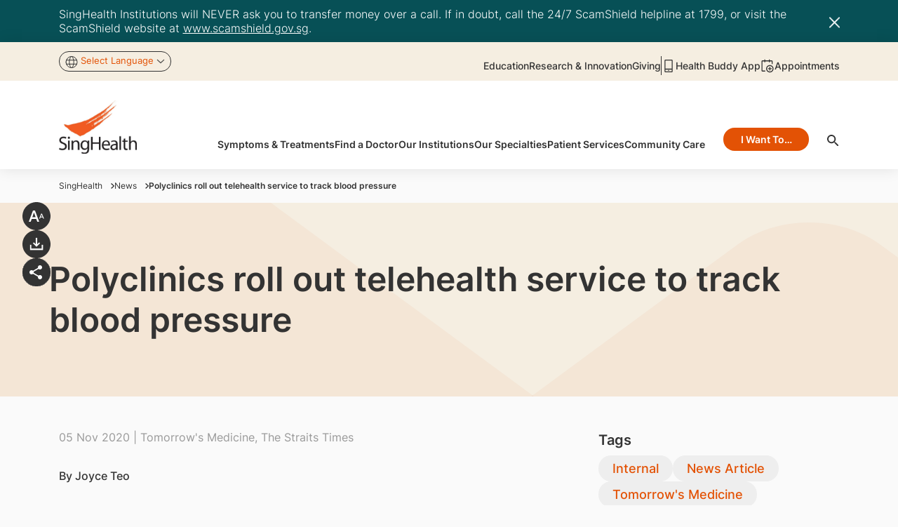

--- FILE ---
content_type: text/html;charset=utf-8
request_url: https://www.singhealth.com.sg/news/tomorrows-medicine/polyclinics-roll-out-telehealth-service-to-track-blood-pressure
body_size: 96747
content:

<!DOCTYPE HTML>
<html lang="en">
    <head>
    <meta charset="UTF-8"/>
    <title>Polyclinics roll out telehealth service to track blood pressure</title>

    
    
    <meta name="template" content="news-article-page"/>
    <meta name="viewport" content="width=device-width, initial-scale=1"/>
    
    <!-- *********** Facebook Meta Tags ****************** -->
    <meta property="og:title"/> <!-- SEO Tab Title -->
    <meta property="og:type" content="Content"/>
    <meta property="og:url" content="/content/singhealth-admin/common/newsroom/current/2020/articles/tomorrows-medicine/polyclinics-roll-out-telehealth-service-to-track-blood-pressure.html"/>  <!-- Current Page URL with respective Domain -->
    <meta property="og:image:type" content="image/png"/> <!-- SEO Tab Image Path  with domain full url -->
    <meta property="og:image" itemprop="image"/>
    <meta property="og:description"/>  <!-- SEO Tab Description -->
    <meta property="og:image:width" content="300"/>
    <meta property="og:image:height" content="200"/>

    <!-- ********* Twitter Meta Data ************* -->
    <meta name="twitter:card"/>
    <meta name="twitter:site" content="/content/singhealth-admin/common/newsroom/current/2020/articles/tomorrows-medicine/polyclinics-roll-out-telehealth-service-to-track-blood-pressure.html"/>
    <meta name="twitter:title"/>
    <meta name="twitter:image"/>
    <meta name="twitter:description"/>

    

    <!-- -->

    <!-- Canonical URL Section Start -->
    <script defer="defer" type="text/javascript" src="/.rum/@adobe/helix-rum-js@%5E2/dist/rum-standalone.js"></script>
<link rel="canonical" href="https://www.singhealth.com.sg/news/tomorrows-medicine/polyclinics-roll-out-telehealth-service-to-track-blood-pressure"/>

    <!-- preload fonts -->
    <link rel="preload" as="font" href="/etc.clientlibs/singhealth/clientlibs/clientlib-site/resources/fonts/Inter-Black.woff2" type="font/woff2" crossorigin/>
    <link rel="preload" as="font" href="/etc.clientlibs/singhealth/clientlibs/clientlib-site/resources/fonts/Inter-Medium.woff2" type="font/woff2" crossorigin/>
    <link rel="preload" as="font" href="/etc.clientlibs/singhealth/clientlibs/clientlib-site/resources/fonts/Inter-SemiBold.woff2" type="font/woff2" crossorigin/>
    <link rel="preload" as="font" href="/etc.clientlibs/singhealth/clientlibs/clientlib-site/resources/fonts/Inter-Regular.woff2" type="font/woff2" crossorigin/>
    <link rel="preload" as="font" href="/etc.clientlibs/singhealth/clientlibs/clientlib-site/resources/fonts/Inter-Light.woff2" type="font/woff2" crossorigin/>
    <link rel="preload" as="font" href="/etc.clientlibs/singhealth/clientlibs/clientlib-site/resources/fonts/Inter-Bold.woff2" type="font/woff2" crossorigin/>
    <link rel="preload" as="font" href="/etc.clientlibs/singhealth/clientlibs/clientlib-site/resources/fonts/Inter-ExtraBold.woff2" type="font/woff2" crossorigin/>
    <link rel="preload" as="font" href="/etc.clientlibs/singhealth/clientlibs/clientlib-site/resources/fonts/Inter-ExtraLight.woff2" type="font/woff2" crossorigin/>
    <link rel="preload" as="font" href="/etc.clientlibs/singhealth/clientlibs/clientlib-site/resources/fonts/Inter-Thin.woff2" type="font/woff2" crossorigin/>


    



<link rel="preload" href="/etc.clientlibs/singhealth/clientlibs/clientlib-site/resources/theme/sing-health-theme.css" async="true"/>

<link rel="stylesheet" href="/etc.clientlibs/singhealth/clientlibs/clientlib-site/resources/theme/sing-health-theme.css" async="true"/>


    
    <link rel="stylesheet" href="/etc.clientlibs/singhealth/clientlibs/clientlib-base.lc-dd56c7577b6a454ddffa1cf452e7d43a-lc.min.css" type="text/css">


    
    <link rel="stylesheet" href="/etc.clientlibs/singhealth/clientlibs/clientlib-dependencies.lc-d41d8cd98f00b204e9800998ecf8427e-lc.min.css" type="text/css">
<link rel="stylesheet" href="/etc.clientlibs/singhealth/clientlibs/clientlib-site.lc-8f7ac2a0ed2b3d40ff0e4f26e9ec7325-lc.min.css" type="text/css">




    
    
    

    

    
    
    
    
    

    <link rel="icon" href="/content/dam/singhealth-web/favicon/institution-favicon/SingHealth-FA.pngvicon-FA.png" type="image/png" sizes="16x16"/>
    <link rel="icon" href="/content/dam/singhealth-web/favicon/institution-favicon/SingHealth-FA.pngvicon-FA.png" type="image/vnd.microsoft.icon" sizes="16x16"/>
    <link rel="icon" href="/content/dam/singhealth-web/favicon/institution-favicon/SingHealth-FA.pngvicon-FA.png" type="image/vnd.microsoft.icon" sizes="32x32"/>
    <link rel="icon" href="/content/dam/singhealth-web/favicon/institution-favicon/SingHealth-FA.pngvicon-FA.png" type="image/png" sizes="192x192"/>
    <link rel="icon" href="/content/dam/singhealth-web/favicon/institution-favicon/SingHealth-FA.pngvicon-FA.png" type="image/png" sizes="32x32"/>
    <link rel="icon" href="/content/dam/singhealth-web/favicon/institution-favicon/SingHealth-FA.pngvicon-FA.png" type="image/png" sizes="48x48"/>
    <link rel="icon" href="/content/dam/singhealth-web/favicon/institution-favicon/SingHealth-FA.pngvicon-FA.png" type="image/vnd.microsoft.icon" sizes="48x48"/>
    <link rel="icon" href="/content/dam/singhealth-web/favicon/institution-favicon/SingHealth-FA.pngvicon-FA.png" type="image/png" sizes="512x512"/>
    <link rel="apple-touch-icon" sizes="180x180" href="/content/dam/singhealth-web/favicon/institution-favicon/SingHealth-FA.pngvicon-FA.png"/><link rel="icon" type="image/jpg" sizes="192x192" href="/content/dam/singhealth-web/favicon/institution-favicon/SingHealth-FA.pngvicon-FA.png"/><meta name="msapplication-TileImage" content="/content/dam/singhealth-web/favicon/institution-favicon/SingHealth-FA.pngvicon-FA.png"/><meta name="apple-mobile-web-app-capable" content="yes"/><meta name="apple-mobile-web-app-status-bar-style" content="default"/>
    
    
    <!-- Global site tag (gtag.js) - Google Analytics -->
    
        <script async src="https://www.googletagmanager.com/gtag/js?id=G-W1CVM3K2D0"></script>
<script>
  window.dataLayer = window.dataLayer || [];
  function gtag(){dataLayer.push(arguments);}
  gtag('js', new Date());

  gtag('config', 'G-W1CVM3K2D0');
  gtag('config', 'UA-113862983-1');

</script>
    
    <!-- Google Tag Manager -->
	<script>
        window.addEventListener("DOMContentLoaded", function () {
            (function(w,d,s,l,i){w[l]=w[l]||[];w[l].push({'gtm.start':
            new Date().getTime(),event:'gtm.js'});var f=d.getElementsByTagName(s)[0],
            j=d.createElement(s),dl=l!='dataLayer'?'&l='+l:'';j.async=true;j.src=
            'https://www.googletagmanager.com/gtm.js?id='+i+dl;f.parentNode.insertBefore(j,f);
            })(window,document,'script','dataLayer','GTM-P3VN2GT');
        });
    </script>
        <!-- End Google Tag Manager -->
</head>
    

    <body class="article-details-page page basicpage sing-health-theme" id="article-details-page-34aa37d258" data-cmp-link-accessibility-enabled data-cmp-link-accessibility-text="opens in a new tab">
        
        <!-- Google Tag Manager (noscript) -->
        <noscript>
            <iframe src="https://www.googletagmanager.com/ns.html?id=GTM-P3VN2GT" height="0" width="0" style="display:none;visibility:hidden">
            </iframe>
        </noscript>
        <!-- End Google Tag Manager (noscript) -->
        
        
            




            <!-- Injecting custom html for newsletter pages -->
            
            
<div class="overflow-hidden d-none">
  <svg xmlns="http://www.w3.org/2000/svg" xmlns:xlink="http://www.w3.org/1999/xlink">
    <defs>
      <symbol id="facebook" width="28" height="28" viewBox="0 0 28 28" fill="none">
        <circle cx="14" cy="14" r="14" fill="white"/>
        <path d="M14.7991 21.0008V14.3063H17.0795L17.4185 11.6852H14.7991V10.0157C14.7991 9.25935 15.0119 8.7415 16.108 8.7415H17.4969V6.40465C16.8211 6.33293 16.1418 6.2983 15.4622 6.30092C13.4465 6.30092 12.0625 7.51958 12.0625 9.75678V11.6803H9.79688V14.3014H12.0675V21.0008H14.7991Z" fill="var(--primary2)"/>
      </symbol>
      <symbol id="linkedin" width="28" height="28" viewBox="0 0 28 28" fill="none">
        <circle cx="14" cy="14" r="14" fill="white"/>
        <path d="M10.3929 9.16067C10.3927 9.52737 10.255 9.87898 10.01 10.1381C9.76495 10.3973 9.43274 10.5428 9.08642 10.5426C8.74009 10.5424 8.40802 10.3966 8.16325 10.1372C7.91849 9.87774 7.78108 9.52599 7.78125 9.15929C7.78142 8.79259 7.91917 8.44099 8.16418 8.18182C8.40919 7.92266 8.7414 7.77716 9.08772 7.77734C9.43405 7.77753 9.76612 7.92337 10.0109 8.1828C10.2556 8.44222 10.3931 8.79398 10.3929 9.16067ZM10.4321 11.5665H7.82042V20.2218H10.4321V11.5665ZM14.5584 11.5665H11.9599V20.2218H14.5323V15.6798C14.5323 13.1496 17.6467 12.9145 17.6467 15.6798V20.2218H20.2257V14.7396C20.2257 10.4742 15.6162 10.6332 14.5323 12.7279L14.5584 11.5665Z" fill="var(--primary2)"/>
      </symbol>
      <symbol id="instagram" width="16" height="16" viewBox="0 0 16 16" fill="none">
        <path d="M7.99502 4.22656C6.99349 4.22656 6.03298 4.62442 5.32479 5.33261C4.61661 6.04079 4.21875 7.0013 4.21875 8.00283C4.21875 9.00436 4.61661 9.96487 5.32479 10.6731C6.03298 11.3812 6.99349 11.7791 7.99502 11.7791C8.99654 11.7791 9.95705 11.3812 10.6652 10.6731C11.3734 9.96487 11.7713 9.00436 11.7713 8.00283C11.7713 7.0013 11.3734 6.04079 10.6652 5.33261C9.95705 4.62442 8.99654 4.22656 7.99502 4.22656ZM7.99502 10.4553C7.34437 10.4553 6.72037 10.1968 6.26029 9.73673C5.80022 9.27666 5.54175 8.65266 5.54175 8.00201C5.54175 7.35137 5.80022 6.72737 6.26029 6.26729C6.72037 5.80721 7.34437 5.54875 7.99502 5.54875C8.64566 5.54875 9.26966 5.80721 9.72974 6.26729C10.1898 6.72737 10.4483 7.35137 10.4483 8.00201C10.4483 8.65266 10.1898 9.27666 9.72974 9.73673C9.26966 10.1968 8.64566 10.4553 7.99502 10.4553Z" fill="var(--primary2)"/>
        <path d="M11.9194 4.96776C12.4056 4.96776 12.7998 4.57361 12.7998 4.0874C12.7998 3.60118 12.4056 3.20703 11.9194 3.20703C11.4332 3.20703 11.0391 3.60118 11.0391 4.0874C11.0391 4.57361 11.4332 4.96776 11.9194 4.96776Z" fill="var(--primary2)"/>
        <path d="M14.9654 3.19086C14.7764 2.70264 14.4875 2.25928 14.1172 1.88914C13.7469 1.51901 13.3034 1.23027 12.8151 1.0414C12.2437 0.826905 11.6401 0.710925 11.0299 0.698397C10.2435 0.664097 9.99437 0.654297 8.00007 0.654297C6.00577 0.654297 5.75015 0.654297 4.97024 0.698397C4.36051 0.710285 3.75729 0.826288 3.18664 1.0414C2.69822 1.23005 2.25463 1.51871 1.88433 1.88888C1.51403 2.25904 1.22519 2.70252 1.03635 3.19086C0.82182 3.76221 0.706106 4.36591 0.694171 4.9761C0.659054 5.76173 0.648438 6.01081 0.648438 8.00593C0.648438 10.0002 0.648437 10.2542 0.694171 11.0358C0.706421 11.6466 0.821571 12.2493 1.03635 12.8218C1.22572 13.31 1.51484 13.7533 1.88523 14.1234C2.25562 14.4935 2.69914 14.7823 3.18745 14.9713C3.75703 15.1944 4.36049 15.3187 4.97187 15.3388C5.75832 15.3731 6.0074 15.3837 8.0017 15.3837C9.996 15.3837 10.2516 15.3837 11.0315 15.3388C11.6417 15.3264 12.2453 15.2107 12.8168 14.9966C13.3049 14.8073 13.7483 14.5183 14.1185 14.1481C14.4887 13.7778 14.7777 13.3345 14.9671 12.8463C15.1818 12.2746 15.297 11.6719 15.3092 11.0611C15.3444 10.2754 15.355 10.0264 15.355 8.03125C15.355 6.03613 15.355 5.78296 15.3092 5.00141C15.2997 4.3826 15.1834 3.77008 14.9654 3.19086ZM13.9707 10.9753C13.9655 11.446 13.8795 11.9122 13.7167 12.3539C13.5941 12.6714 13.4063 12.9598 13.1655 13.2005C12.9248 13.4411 12.6363 13.6287 12.3186 13.7512C11.8819 13.9132 11.4206 13.9992 10.9548 14.0052C10.1789 14.0411 9.96007 14.0501 7.97067 14.0501C5.97964 14.0501 5.77629 14.0501 4.98575 14.0052C4.5202 13.9995 4.0591 13.9135 3.62274 13.7512C3.30398 13.6295 3.01432 13.4422 2.7725 13.2015C2.53067 12.9608 2.34207 12.672 2.21889 12.3539C2.05837 11.917 1.97251 11.4562 1.9649 10.9908C1.92979 10.215 1.92162 9.99615 1.92162 8.00675C1.92162 6.01653 1.92162 5.81318 1.9649 5.02183C1.97018 4.55145 2.05609 4.08546 2.21889 3.64411C2.46797 2.99976 2.97839 2.49261 3.62274 2.24598C4.05932 2.08439 4.52027 1.9985 4.98575 1.992C5.7624 1.95688 5.98045 1.94708 7.97067 1.94708C9.96089 1.94708 10.1651 1.94708 10.9548 1.992C11.4206 1.9976 11.882 2.08352 12.3186 2.24598C12.6362 2.3687 12.9247 2.55648 13.1655 2.79726C13.4062 3.03803 13.594 3.32649 13.7167 3.64411C13.8773 4.08099 13.9631 4.54176 13.9707 5.00713C14.0058 5.78378 14.0148 6.00183 14.0148 7.99205C14.0148 9.98145 14.0148 10.1954 13.9797 10.9761H13.9707V10.9753Z" fill="var(--primary2)"/>
      </symbol>
      <symbol id="youtube" width="28" height="28" viewBox="0 0 28 28" fill="none">
        <circle cx="14" cy="14" r="14" fill="white"/>
        <path d="M15.729 16.9914V18.8047C15.729 19.1885 15.6185 19.3805 15.3975 19.3805C15.2671 19.3805 15.1396 19.3174 15.0149 19.1914V16.6047C15.1396 16.4786 15.2671 16.4156 15.3975 16.4156C15.6185 16.4156 15.729 16.6076 15.729 16.9914ZM18.6027 17V17.3953H17.8375V17C17.8375 16.6104 17.9651 16.4156 18.2201 16.4156C18.4752 16.4156 18.6027 16.6104 18.6027 17ZM10.3898 15.1266H11.2995V14.3188H8.64685V15.1266H9.53956V20.0164H10.3898V15.1266ZM12.8383 20.0164H13.595V15.7711H12.8383V19.0195C12.6683 19.2602 12.5068 19.3805 12.3537 19.3805C12.2517 19.3805 12.1922 19.3203 12.1752 19.2C12.1695 19.1828 12.1667 19.0826 12.1667 18.8992V15.7711H11.41V19.1313C11.41 19.412 11.4327 19.6211 11.478 19.7586C11.546 19.9706 11.7104 20.0766 11.9711 20.0766C12.2432 20.0766 12.5323 19.9018 12.8383 19.5523V20.0164ZM16.4857 18.7445V17.0516C16.4857 16.6333 16.4602 16.3497 16.4092 16.2008C16.3128 15.8799 16.1116 15.7195 15.8056 15.7195C15.5222 15.7195 15.2586 15.8742 15.0149 16.1836V14.3188H14.2582V20.0164H15.0149V19.6039C15.2699 19.919 15.5335 20.0766 15.8056 20.0766C16.1116 20.0766 16.3128 19.919 16.4092 19.6039C16.4602 19.4492 16.4857 19.1628 16.4857 18.7445ZM19.3594 18.6586V18.5469H18.5857C18.5857 18.8391 18.58 19.0138 18.5687 19.0711C18.529 19.2773 18.4157 19.3805 18.2286 19.3805C17.9679 19.3805 17.8375 19.1828 17.8375 18.7875V18.0398H19.3594V17.1547C19.3594 16.7021 19.2829 16.3698 19.1298 16.1578C18.9088 15.8656 18.6084 15.7195 18.2286 15.7195C17.8432 15.7195 17.54 15.8656 17.3189 16.1578C17.1602 16.3698 17.0809 16.7021 17.0809 17.1547V18.6414C17.0809 19.094 17.163 19.4263 17.3274 19.6383C17.5485 19.9305 17.8545 20.0766 18.2456 20.0766C18.6537 20.0766 18.9598 19.9247 19.1639 19.6211C19.2659 19.4664 19.3254 19.3117 19.3424 19.157C19.3537 19.1055 19.3594 18.9393 19.3594 18.6586ZM14.1902 10.8125V9.00781C14.1902 8.6125 14.0683 8.41484 13.8246 8.41484C13.5809 8.41484 13.459 8.6125 13.459 9.00781V10.8125C13.459 11.2135 13.5809 11.4141 13.8246 11.4141C14.0683 11.4141 14.1902 11.2135 14.1902 10.8125ZM20.3031 17.2664C20.3031 18.607 20.2294 19.6096 20.0821 20.2742C20.0027 20.6122 19.8383 20.8958 19.589 21.125C19.3396 21.3542 19.0505 21.4859 18.7217 21.5203C17.6788 21.6406 16.106 21.7008 14.0031 21.7008C11.9003 21.7008 10.3274 21.6406 9.2845 21.5203C8.95576 21.4859 8.66527 21.3542 8.41304 21.125C8.16082 20.8958 7.99786 20.6122 7.92418 20.2742C7.77681 19.6326 7.70312 18.6299 7.70312 17.2664C7.70312 15.9258 7.77681 14.9232 7.92418 14.2586C8.00353 13.9206 8.1679 13.637 8.4173 13.4078C8.66669 13.1786 8.95859 13.044 9.293 13.0039C10.3303 12.8893 11.9003 12.832 14.0031 12.832C16.106 12.832 17.6788 12.8893 18.7217 13.0039C19.0505 13.044 19.341 13.1786 19.5932 13.4078C19.8454 13.637 20.0084 13.9206 20.0821 14.2586C20.2294 14.9003 20.3031 15.9029 20.3031 17.2664ZM11.8181 6.30078H12.6853L11.6566 9.72969V12.0586H10.8064V9.72969C10.727 9.30573 10.5541 8.69844 10.2877 7.90781C10.078 7.31771 9.89381 6.78203 9.73511 6.30078H10.6363L11.24 8.56094L11.8181 6.30078ZM14.9639 9.1625V10.6664C14.9639 11.1305 14.8845 11.4685 14.7258 11.6805C14.5104 11.9727 14.21 12.1188 13.8246 12.1188C13.4448 12.1188 13.1473 11.9727 12.9319 11.6805C12.7732 11.4628 12.6938 11.1247 12.6938 10.6664V9.1625C12.6938 8.70417 12.7732 8.36901 12.9319 8.15703C13.1473 7.86484 13.4448 7.71875 13.8246 7.71875C14.21 7.71875 14.5104 7.86484 14.7258 8.15703C14.8845 8.36901 14.9639 8.70417 14.9639 9.1625ZM17.812 7.77031V12.0586H17.0383V11.5859C16.7379 11.9411 16.446 12.1188 16.1626 12.1188C15.9019 12.1188 15.7347 12.0128 15.661 11.8008C15.6157 11.6633 15.593 11.4484 15.593 11.1562V7.77031H16.3667V10.9242C16.3667 11.1133 16.3695 11.2135 16.3752 11.225C16.3922 11.351 16.4517 11.4141 16.5537 11.4141C16.7068 11.4141 16.8683 11.2909 17.0383 11.0445V7.77031H17.812Z" fill="var(--primary2)"/>
      </symbol>
      <symbol id="twitter" width="28" height="28" viewBox="0 0 28 28" fill="none">
        <circle cx="14" cy="14" r="14" fill="white"/>
        <path d="M15.2018 13.0345L19.8925 7.69922H18.7809L14.7081 12.3317L11.4551 7.69922H7.70312L12.6223 14.7044L7.70312 20.2992H8.81472L13.1158 15.4071L16.5512 20.2992H20.3031L15.2016 13.0345H15.2018ZM13.6794 14.7661L13.1809 14.0686L9.21524 8.51802H10.9226L14.123 12.9975L14.6214 13.695L18.7815 19.5177H17.0741L13.6794 14.7664V14.7661Z" fill="var(--primary2)"/>
      </symbol>
      <symbol id="tiktok" width="28" height="28" viewBox="0 0 28 28" fill="none">
        <circle cx="14" cy="14" r="14" fill="white"/>
        <path d="M17.4568 9.19333C16.9251 8.58637 16.6321 7.80689 16.6324 7H14.229V16.6444C14.2105 17.1664 13.9901 17.6607 13.6144 18.0234C13.2387 18.3861 12.7368 18.5888 12.2146 18.5889C11.1101 18.5889 10.1924 17.6867 10.1924 16.5667C10.1924 15.2289 11.4835 14.2256 12.8135 14.6378V12.18C10.1301 11.8222 7.78125 13.9067 7.78125 16.5667C7.78125 19.1567 9.92792 21 12.2068 21C14.649 21 16.6324 19.0167 16.6324 16.5667V11.6744C17.6069 12.3743 18.777 12.7498 19.9768 12.7478V10.3444C19.9768 10.3444 18.5146 10.4144 17.4568 9.19333Z" fill="var(--primary2)"/>
      </symbol>

      <symbol id="playstore_icon" width="137" height="35" viewBox="0 0 137 35" fill="none">

        <path d="M134.574 20.7025L132.154 26.8437H132.082L129.559 20.7025H127.291L131.07 29.2866L128.911 34.0595H131.126L136.953 20.7025H134.574ZM117.488 15.6083H115.376V29.7802H117.488V15.6083ZM109.542 15.6083H104.459V29.7802H106.593V24.4179H109.55C110.744 24.4587 111.905 24.0249 112.778 23.2121C113.652 22.3992 114.165 21.2738 114.206 20.0833C114.205 20.0635 114.205 20.0436 114.206 20.0237C114.181 18.8302 113.682 17.6955 112.818 16.8691C111.954 16.0427 110.796 15.5923 109.599 15.6168L109.542 15.6083ZM109.597 22.4304H106.593V17.6085H109.606C110.247 17.6085 110.862 17.8626 111.315 18.3147C111.769 18.7668 112.023 19.3801 112.023 20.0195C112.023 20.6589 111.769 21.2721 111.315 21.7242C110.862 22.1764 110.247 22.4304 109.606 22.4304H109.597ZM122.695 20.3982C121.921 20.3536 121.151 20.5351 120.479 20.9207C119.808 21.3063 119.264 21.8791 118.914 22.5687L120.8 23.3709C120.987 23.0304 121.269 22.7517 121.613 22.5691C121.956 22.3865 122.346 22.308 122.733 22.3432C122.999 22.3164 123.267 22.3421 123.522 22.4187C123.778 22.4954 124.015 22.6215 124.222 22.7899C124.428 22.9583 124.6 23.1657 124.726 23.4001C124.852 23.6345 124.93 23.8914 124.957 24.1561V24.3115C124.281 23.9471 123.525 23.7569 122.757 23.7582C120.734 23.7582 118.67 24.8669 118.67 26.9714C118.67 28.8695 120.322 30.0909 122.191 30.0909C122.724 30.1241 123.255 30.0131 123.729 29.7696C124.203 29.5261 124.602 29.1591 124.884 28.7078H124.965V29.8015H127.027V24.3519C127.027 21.8367 125.142 20.4387 122.708 20.4387L122.695 20.3982ZM122.443 28.1609C121.752 28.1609 120.783 27.8076 120.783 26.9565C120.783 25.8627 121.984 25.4457 123.032 25.4457C123.708 25.4268 124.377 25.59 124.967 25.9181C124.89 26.533 124.591 27.099 124.127 27.5114C123.663 27.9237 123.065 28.1545 122.443 28.1609ZM46.0275 30.076C45.0272 30.0998 44.0322 29.9239 43.101 29.5586C42.1699 29.1933 41.3214 28.646 40.6055 27.9489C39.8896 27.2518 39.3207 26.419 38.9323 25.4994C38.5438 24.5798 38.3438 23.5921 38.3438 22.5942C38.3438 21.5964 38.5438 20.6087 38.9323 19.6891C39.3207 18.7695 39.8896 17.9367 40.6055 17.2396C41.3214 16.5425 42.1699 15.9952 43.101 15.6299C44.0322 15.2646 45.0272 15.0887 46.0275 15.1125C46.9829 15.0968 47.932 15.2712 48.819 15.6256C49.706 15.98 50.5133 16.5073 51.1936 17.1766L49.734 18.6151C48.7437 17.6506 47.4116 17.1153 46.0275 17.1255C44.5804 17.1255 43.1926 17.6988 42.1693 18.7192C41.1461 19.7396 40.5712 21.1235 40.5712 22.5666C40.5712 24.0097 41.1461 25.3936 42.1693 26.414C43.1926 27.4344 44.5804 28.0077 46.0275 28.0077C46.7318 28.0358 47.4343 27.9165 48.0896 27.6574C48.7449 27.3982 49.3385 27.0051 49.8321 26.5032C50.4875 25.7981 50.8826 24.8916 50.9524 23.9327H46.0275V21.9474H52.9583C53.0346 22.3685 53.0696 22.7961 53.0628 23.2241C53.1332 25.0036 52.4932 26.7383 51.2832 28.0481C50.5989 28.7348 49.7772 29.2701 48.8717 29.6192C47.9661 29.9682 46.997 30.1231 46.0275 30.0739V30.076ZM63.7812 25.2541C63.807 25.8805 63.7088 26.5058 63.4922 27.0944C63.2757 27.6829 62.945 28.2231 62.5191 28.6842C62.0932 29.1453 61.5803 29.5182 61.0099 29.7817C60.4395 30.0451 59.8226 30.1939 59.1945 30.2196C58.5663 30.2453 57.9393 30.1474 57.3491 29.9315C56.7589 29.7155 56.2172 29.3858 55.7548 28.9611C55.2925 28.5363 54.9185 28.0249 54.6543 27.4561C54.3901 26.8872 54.2409 26.272 54.2151 25.6457C54.2151 25.5159 54.2151 25.3839 54.2151 25.2541C54.1893 24.6278 54.2875 24.0025 54.5041 23.414C54.7206 22.8254 55.0513 22.2852 55.4772 21.8241C55.9031 21.363 56.4159 20.9901 56.9864 20.7267C57.5568 20.4632 58.1737 20.3144 58.8018 20.2887C59.4299 20.2629 60.057 20.3609 60.6472 20.5768C61.2373 20.7928 61.7791 21.1225 62.2414 21.5473C62.7038 21.972 63.0778 22.4834 63.342 23.0522C63.6062 23.6211 63.7554 24.2362 63.7812 24.8626C63.7876 24.9903 63.7876 25.1222 63.7812 25.252V25.2541ZM61.6857 25.2541C61.7534 24.5433 61.5351 23.8349 61.0789 23.2845C60.6227 22.7342 59.9659 22.3872 59.2531 22.3197C58.5403 22.2523 57.8299 22.47 57.278 22.9249C56.7262 23.3799 56.3782 24.0348 56.3105 24.7456C56.2956 24.9148 56.2956 25.0849 56.3105 25.2541C56.2771 25.6061 56.3134 25.9612 56.4175 26.2991C56.5217 26.6371 56.6915 26.9513 56.9174 27.2237C57.1433 27.4962 57.4208 27.7217 57.7341 27.8872C58.0473 28.0528 58.3902 28.1552 58.7431 28.1886C59.0961 28.2219 59.4522 28.1857 59.791 28.0818C60.1299 27.978 60.445 27.8086 60.7182 27.5834C60.9915 27.3581 61.2176 27.0814 61.3836 26.769C61.5496 26.4566 61.6522 26.1147 61.6857 25.7627C61.7029 25.5929 61.7029 25.4218 61.6857 25.252V25.2541ZM74.4995 25.2541C74.4995 26.197 74.2192 27.1186 73.6938 27.9025C73.1685 28.6864 72.4219 29.2974 71.5484 29.6581C70.6748 30.0188 69.7137 30.113 68.7864 29.9289C67.8592 29.7449 67.0075 29.2907 66.3391 28.6239C65.6707 27.957 65.2156 27.1075 65.0314 26.1827C64.8473 25.258 64.9422 24.2995 65.3043 23.4286C65.6664 22.5577 66.2794 21.8134 67.0657 21.2899C67.852 20.7664 68.7764 20.4872 69.7218 20.4876C70.3493 20.4876 70.9705 20.6108 71.5502 20.8503C72.1298 21.0897 72.6565 21.4407 73.1002 21.8831C73.5438 22.3255 73.8958 22.8507 74.1359 23.4288C74.376 24.0068 74.4995 24.6263 74.4995 25.252V25.2541ZM72.4126 25.2541C72.4803 24.5433 72.262 23.8349 71.8058 23.2845C71.3496 22.7342 70.6928 22.3872 69.98 22.3197C69.2672 22.2523 68.5568 22.47 68.0049 22.9249C67.4531 23.3799 67.1051 24.0348 67.0374 24.7456C67.0225 24.9148 67.0225 25.0849 67.0374 25.2541C67.004 25.6061 67.0403 25.9612 67.1444 26.2991C67.2486 26.6371 67.4184 26.9513 67.6443 27.2237C67.8702 27.4962 68.1477 27.7217 68.461 27.8872C68.7742 28.0528 69.1171 28.1552 69.4701 28.1886C69.823 28.2219 70.1791 28.1857 70.518 28.0818C70.8568 27.978 71.1719 27.8086 71.4451 27.5834C71.7184 27.3581 71.9445 27.0814 72.1105 26.769C72.2765 26.4566 72.3792 26.1147 72.4126 25.7627C72.4299 25.5929 72.4299 25.4218 72.4126 25.252V25.2541ZM84.9619 20.7302V29.3844C84.9619 32.9381 82.8408 34.3999 80.3442 34.3999C79.4283 34.4079 78.5305 34.1449 77.7645 33.6442C76.9984 33.1434 76.3984 32.4275 76.0402 31.5868L77.8689 30.7825C78.06 31.2714 78.3911 31.6936 78.821 31.9963C79.2509 32.299 79.7606 32.4689 80.2866 32.4848C81.8998 32.4848 82.8813 31.4953 82.8813 29.6547V28.9653H82.8024C82.4859 29.3168 82.0976 29.5968 81.6637 29.7865C81.2299 29.9763 80.7603 30.0713 80.2866 30.0654C79.0042 30.0654 77.7743 29.5574 76.8675 28.6531C75.9607 27.7488 75.4512 26.5224 75.4512 25.2435C75.4512 23.9647 75.9607 22.7382 76.8675 21.8339C77.7743 20.9297 79.0042 20.4217 80.2866 20.4217C80.7635 20.411 81.2372 20.5015 81.6764 20.6871C82.1157 20.8728 82.5103 21.1493 82.8344 21.4984H82.9069V20.694H84.9554L84.9619 20.7302ZM83.0841 25.2776C83.1144 24.9201 83.0737 24.5602 82.9642 24.2186C82.8548 23.8769 82.6787 23.5601 82.4461 23.2865C82.2135 23.0128 81.9291 22.7877 81.609 22.624C81.2889 22.4603 80.9396 22.3612 80.581 22.3325H80.4957C79.7525 22.3575 79.0496 22.6757 78.5415 23.2171C78.0334 23.7585 77.7615 24.4789 77.7857 25.2201C77.7867 25.2378 77.7867 25.2556 77.7857 25.2733C77.7676 25.6373 77.8219 26.0014 77.9453 26.3445C78.0688 26.6876 78.2591 27.0029 78.5051 27.2724C78.7512 27.542 79.0483 27.7603 79.3793 27.915C79.7103 28.0696 80.0686 28.1575 80.4338 28.1736H80.4936C80.8481 28.1602 81.1966 28.0772 81.5189 27.9294C81.8413 27.7815 82.1313 27.5718 82.3723 27.3121C82.6133 27.0524 82.8006 26.7478 82.9234 26.4159C83.0463 26.084 83.1023 25.7311 83.0883 25.3776L83.0841 25.2776ZM88.6918 15.6253V29.7802H86.558V15.6274L88.6918 15.6253ZM97.0736 26.8458L98.7338 27.9374C98.2908 28.5973 97.6913 29.1377 96.9885 29.5108C96.2856 29.8839 95.5013 30.0781 94.705 30.076C93.4625 30.0925 92.2641 29.6171 91.3725 28.7539C90.4809 27.8907 89.9689 26.7102 89.9487 25.4712C89.9487 25.3988 89.9487 25.3244 89.9487 25.2584C89.8557 24.1736 90.166 23.0926 90.8204 22.2212C91.4748 21.3497 92.4277 20.7487 93.4977 20.5324C94.5677 20.3161 95.6801 20.4997 96.6232 21.0482C97.5663 21.5967 98.2742 22.4719 98.6121 23.5071L98.8255 24.0604L92.3791 26.7203C92.5796 27.1698 92.9101 27.5493 93.3283 27.8101C93.7466 28.071 94.2334 28.2013 94.7264 28.1843C95.1998 28.1792 95.6641 28.0533 96.075 27.8186C96.4858 27.584 96.8296 27.2483 97.0736 26.8437V26.8458ZM91.9886 25.0988L96.3246 23.3156C96.1571 22.9878 95.8967 22.7163 95.5758 22.5347C95.2548 22.3531 94.8875 22.2695 94.5194 22.2942C94.1707 22.3092 93.8284 22.3928 93.5121 22.5401C93.1959 22.6874 92.912 22.8956 92.6766 23.1526C92.4413 23.4096 92.2592 23.7105 92.1407 24.0379C92.0223 24.3653 91.9699 24.7128 91.9865 25.0605C91.9865 25.0754 91.9886 25.0988 91.9886 25.0988Z" fill="white"/>
        <path d="M12.9148 17.1182L0.246094 29.5857V4.65283L12.9148 17.1182Z" fill="white"/>
        <path d="M20.5049 24.5903L5.82182 32.9296C5.553 33.0841 5.2664 33.2056 4.96828 33.2913C4.17843 33.5126 3.33746 33.4681 2.57558 33.1646C1.81371 32.861 1.17343 32.3155 0.753906 31.6124L14.1972 18.3789L20.5049 24.5903Z" fill="white"/>
        <path d="M20.4857 9.67157L14.1972 15.8596L0.753906 2.62604C1.08207 2.07036 1.54994 1.60966 2.11128 1.28946C2.67262 0.969272 3.30801 0.800676 3.95469 0.800293C4.62975 0.802176 5.2923 0.982025 5.87516 1.32162L20.4857 9.67157Z" fill="white"/>
        <path d="M27.9552 20.3622L22.1383 23.6754L15.4785 17.1192L22.1105 10.5972L27.9787 13.9486H27.9573C28.545 14.2546 29.0373 14.7152 29.3809 15.2806C29.7244 15.8459 29.9061 16.4944 29.9061 17.1554C29.9061 17.8165 29.7244 18.4649 29.3809 19.0302C29.0373 19.5956 28.545 20.0563 27.9573 20.3622H27.9552Z" fill="white"/>
        <path d="M41.9679 10.2629C39.7807 10.2629 38.3809 8.67124 38.3809 6.18796C38.3809 3.74723 39.7764 2.19385 41.9679 2.19385C43.66 2.19385 44.9553 3.1961 45.2391 4.74735H44.2148C44.0855 4.25723 43.7923 3.82581 43.3838 3.52439C42.9752 3.22298 42.4757 3.06962 41.9679 3.08969C40.3568 3.08969 39.3838 4.24941 39.3838 6.17944C39.3838 8.14563 40.3718 9.37131 41.9679 9.37131C43.357 9.37131 44.3151 8.47333 44.3151 7.16253V7.01146H42.1023V6.16029H45.2882V6.90293C45.2882 9.0117 44.0569 10.2629 41.9679 10.2629Z" fill="white"/>
        <path d="M51.3875 10.1332H46.5352V2.33008H51.3875V3.20678H47.5125V5.71347H51.187V6.57953H47.5125V9.26283H51.3875V10.1332Z" fill="white"/>
        <path d="M54.655 10.1332V3.20039H52.1797V2.33008H58.0947V3.20678H55.6323V10.1395L54.655 10.1332Z" fill="white"/>
        <path d="M61.4102 10.1332V2.33008H62.3875V10.1395L61.4102 10.1332Z" fill="white"/>
        <path d="M63.916 10.1332V2.33008H64.8656L69.1525 8.46062H69.2016V2.33008H70.1682V10.1395H69.2186L64.9232 4.03241H64.8741V10.1417L63.916 10.1332Z" fill="white"/>
        <path d="M80.871 6.23055C80.871 8.70957 79.4819 10.2736 77.2626 10.2736C75.0434 10.2736 73.6543 8.72021 73.6543 6.23055C73.6543 3.74088 75.0434 2.1875 77.2626 2.1875C79.4819 2.1875 80.871 3.75365 80.871 6.23055ZM74.6572 6.23055C74.6572 8.14567 75.6623 9.36499 77.2626 9.36499C78.863 9.36499 79.866 8.15206 79.866 6.23055C79.866 4.30904 78.863 3.09187 77.2626 3.09187C75.6623 3.09187 74.6572 4.30478 74.6572 6.23055Z" fill="white"/>
        <path d="M82.0879 10.1332V2.33008H83.0375L87.3244 8.46062H87.3735V2.33008H88.338V10.1395H87.3884L83.1015 4.03241H83.0524V10.1417L82.0879 10.1332Z" fill="white"/>

      </symbol>

      <symbol id="appstore_icon" width="126" height="35" viewBox="0 0 126 35" fill="none">
        <path d="M12.6851 7.57984C12.4828 5.90751 13.3101 4.13432 14.2366 3.04296C15.2865 1.80838 17.1193 0.864294 18.5757 0.801758C18.7639 2.5447 18.0761 4.25737 17.0667 5.51414C16.0168 6.74872 14.3297 7.7029 12.6851 7.57984Z" fill="white"/>
        <path d="M24.7154 22.3662C24.2603 23.857 23.5684 25.2655 22.6662 26.5379C21.4525 28.3535 20.1881 30.1086 18.1693 30.1388C16.2131 30.1812 15.5577 28.9869 13.3143 28.9869C11.0709 28.9869 10.3488 30.1085 8.47352 30.1812C6.54974 30.2538 5.09324 28.2506 3.83297 26.4673C1.32659 22.814 -0.617414 16.1792 1.99011 11.6564C3.25038 9.43739 5.57065 8.01318 8.03859 7.97284C9.95226 7.94258 11.7425 9.26994 12.9199 9.26994C14.0972 9.26994 16.2799 7.67023 18.5476 7.91029C19.4963 7.94257 22.2009 8.29357 23.9487 10.8273C23.8152 10.91 20.7343 12.7155 20.7667 16.4313C20.8031 20.8734 24.6648 22.346 24.7154 22.3662Z" fill="white"/>
        <path d="M41.5886 14.5938H38.5299L33.5859 29.9251H36.1267L37.4881 25.4205H42.4847L43.921 29.9251H46.5507L41.5886 14.5938ZM37.9352 23.5283L39.2157 19.5341C39.5495 18.2672 39.7882 17.303 39.946 16.6494H39.9965C40.3708 18.1644 40.6317 19.1185 40.7672 19.5341L42.068 23.5283H37.9352Z" fill="white"/>
        <path d="M57.922 20.1872C57.5317 19.6982 57.0344 19.3047 56.4681 19.0369C55.9019 18.7691 55.2817 18.634 54.655 18.6419C52.9881 18.6419 51.74 19.3056 50.9187 20.6229H50.8762L50.7407 18.8679H48.5762C48.6389 20.1146 48.6712 21.3189 48.6712 22.499V34.401H51.1372V28.5993C51.7825 29.6483 52.8323 30.1667 54.301 30.1667C54.9408 30.1812 55.5762 30.0591 56.1648 29.8086C56.7534 29.5581 57.2815 29.185 57.7136 28.7143C58.7453 27.6229 59.2551 26.1402 59.2551 24.2621C59.2551 22.5737 58.8161 21.2241 57.922 20.1872ZM55.9658 27.171C55.7225 27.5145 55.3972 27.7921 55.0193 27.9788C54.6414 28.1655 54.2228 28.2553 53.8013 28.2402C53.4389 28.2523 53.0782 28.1842 52.7453 28.0408C52.4123 27.8975 52.1153 27.6824 51.8755 27.4111C51.3817 26.8492 51.1181 26.1225 51.1372 25.3756V23.5278C51.1464 23.2754 51.1851 23.0249 51.2525 22.7814C51.3839 22.1606 51.7253 21.6037 52.2194 21.2039C52.6848 20.8184 53.2692 20.6046 53.8741 20.5987C54.2942 20.5882 54.7103 20.6822 55.0847 20.8725C55.4591 21.0627 55.78 21.343 56.0184 21.6881C56.5059 22.384 56.7467 23.2656 56.7467 24.3448C56.7467 25.5209 56.4857 26.4549 55.9658 27.171Z" fill="white"/>
        <path d="M70.6603 20.1872C70.2696 19.698 69.772 19.3045 69.2054 19.0367C68.6388 18.7688 68.0182 18.6338 67.3913 18.6419C65.7284 18.6419 64.4783 19.3057 63.657 20.6229H63.6145L63.479 18.8679H61.3145C61.3772 20.1146 61.4075 21.3189 61.4075 22.499V34.401H63.8755V28.5993C64.5208 29.6483 65.5727 30.1667 67.0393 30.1667C67.679 30.1809 68.3144 30.0587 68.903 29.8082C69.4915 29.5577 70.0196 29.1848 70.4519 28.7143C71.4809 27.6223 71.9947 26.1382 71.9934 24.2621C71.9934 22.5737 71.5564 21.2241 70.6603 20.1872ZM68.7041 27.1711C68.4616 27.5153 68.1364 27.7935 67.7583 27.9803C67.3802 28.167 66.9612 28.2564 66.5396 28.2402C66.1771 28.2523 65.8165 28.1842 65.4836 28.0408C65.1506 27.8975 64.8536 27.6824 64.6138 27.4111C64.12 26.8492 63.8564 26.1226 63.8755 25.3757V23.5278C63.8859 23.2757 63.9239 23.0254 63.9887 22.7814C64.1258 22.1624 64.467 21.607 64.9577 21.2039C65.4225 20.8175 66.0073 20.6037 66.6124 20.5987C67.0322 20.588 67.4481 20.682 67.8222 20.8722C68.1964 21.0625 68.5169 21.3429 68.7547 21.6881C69.2463 22.384 69.485 23.2656 69.485 24.3448C69.485 25.5209 69.2341 26.4549 68.696 27.1711H68.7041Z" fill="white"/>
        <path d="M85.3017 22.9592C85.9426 23.6977 86.2807 24.65 86.2484 25.6261C86.268 26.2241 86.1561 26.8191 85.9206 27.3694C85.685 27.9197 85.3316 28.4119 84.8849 28.8114C83.887 29.703 82.4932 30.1495 80.7036 30.1509C79.0468 30.1509 77.7259 29.8281 76.7266 29.1947L77.2991 27.1512C78.3773 27.7848 79.6079 28.1146 80.8594 28.1053C81.7859 28.1053 82.5141 27.9036 83.0239 27.484C83.2765 27.2864 83.4788 27.0321 83.6145 26.7419C83.7502 26.4517 83.8153 26.1337 83.8047 25.8137C83.8097 25.5233 83.756 25.2349 83.6469 24.9656C83.5378 24.6963 83.3754 24.4517 83.1695 24.2463C82.7434 23.8199 82.0354 23.4252 81.0455 23.0621C78.3287 22.0535 76.9875 20.5909 76.9875 18.6725C76.9737 18.0838 77.0939 17.4996 77.3392 16.964C77.5845 16.4283 77.9484 15.9551 78.4036 15.58C79.3523 14.7731 80.6106 14.3696 82.1824 14.3696C83.5761 14.3696 84.7433 14.6097 85.6678 15.0958L85.0447 17.0889C84.1342 16.611 83.1181 16.3682 82.0893 16.3829C81.2255 16.3829 80.5377 16.6007 80.0482 17.0163C79.8472 17.2025 79.6886 17.4295 79.5831 17.6821C79.4776 17.9347 79.4277 18.2068 79.4367 18.4803C79.4457 18.7537 79.5134 19.022 79.6353 19.2671C79.7572 19.5122 79.9304 19.7284 80.1432 19.901C80.5478 20.2642 81.2983 20.6595 82.3806 21.0832C83.7096 21.6198 84.6766 22.2411 85.3017 22.9592Z" fill="white"/>
        <path d="M91.6919 18.8681H94.4086V20.7179H91.6919V26.0819C91.6919 27.4416 92.1713 28.1254 93.1281 28.1254C93.4955 28.1317 93.8623 28.0937 94.2205 28.0125L94.2933 29.8805C93.6756 30.079 93.0283 30.1704 92.3797 30.1508C91.4006 30.1508 90.6521 29.8502 90.0999 29.2572C89.5476 28.6641 89.2765 27.6695 89.2765 26.2796V20.7059H87.6582V18.8681H89.2765V16.8508L91.6919 16.1226V18.8681Z" fill="white"/>
        <path d="M105.21 20.2701C104.22 19.1942 102.912 18.6562 101.286 18.6562C99.6015 18.6562 98.2597 19.2029 97.2603 20.2963C96.2711 21.3836 95.7715 22.7856 95.7715 24.4983C95.7715 26.1384 96.2489 27.498 97.2158 28.5672C98.1828 29.6364 99.4855 30.181 101.11 30.181C102.794 30.181 104.147 29.6209 105.168 28.5006C106.135 27.4093 106.626 26.0193 106.626 24.3168C106.626 22.6599 106.154 21.311 105.21 20.2701ZM103.39 26.9957C102.85 27.8874 102.109 28.3332 101.165 28.3332C100.208 28.3332 99.4572 27.8974 98.9272 27.0159C98.4712 26.225 98.2443 25.3235 98.2718 24.4116C98.2718 23.3626 98.4741 22.481 98.9272 21.7548C99.1409 21.3454 99.4661 21.0044 99.8655 20.771C100.265 20.5376 100.722 20.4213 101.185 20.4355C102.144 20.4355 102.882 20.8732 103.41 21.7548C103.865 22.5462 104.092 23.4474 104.065 24.3591C104.09 25.2822 103.86 26.1942 103.4 26.9957H103.39Z" fill="white"/>
        <path d="M114.628 18.6825V21.0286C114.371 20.9851 114.111 20.9641 113.85 20.966C113.46 20.9475 113.071 21.0273 112.72 21.1979C112.369 21.3686 112.067 21.6246 111.841 21.9424C111.415 22.5874 111.203 23.3494 111.234 24.1211V29.9228H108.768V22.3459C108.768 21.0689 108.748 19.907 108.695 18.868H110.84L110.933 20.9862H111.008C111.237 20.2953 111.663 19.6857 112.233 19.2311C112.748 18.8502 113.372 18.6438 114.014 18.6421C114.219 18.6438 114.424 18.6573 114.628 18.6825Z" fill="white"/>
        <path d="M125.651 23.8714C125.651 22.4916 125.317 21.3397 124.661 20.3835C123.852 19.2014 122.638 18.6104 121.038 18.6104C119.438 18.6104 118.125 19.2014 117.168 20.3835C116.252 21.4951 115.795 22.887 115.795 24.5472C115.795 26.2074 116.284 27.5974 117.262 28.604C118.239 29.6106 119.592 30.119 121.307 30.119C122.58 30.148 123.845 29.9152 125.023 29.4351L124.639 27.7325C123.684 28.087 122.671 28.2627 121.651 28.251C120.662 28.251 119.861 27.9928 119.238 27.4844C118.55 26.9135 118.196 26.0723 118.166 24.983H125.553C125.623 24.6166 125.655 24.2442 125.651 23.8714ZM118.178 23.2299C118.235 22.5374 118.487 21.875 118.906 21.3196C119.126 21.0065 119.419 20.752 119.76 20.5782C120.101 20.4045 120.479 20.3169 120.862 20.323C121.736 20.323 122.394 20.666 122.818 21.3498C123.165 21.9169 123.332 22.5749 123.298 23.238L118.178 23.2299Z" fill="white"/>
        <path d="M38.9582 1.65234C41.5091 1.65234 43.0202 3.21776 43.0202 5.9169C43.0202 8.61603 41.5151 10.2137 38.9582 10.2137H35.9238V1.65234H38.9582ZM37.263 9.06184H38.8328C40.6534 9.06184 41.6648 7.95235 41.6648 5.92901C41.6648 3.90567 40.6534 2.79616 38.8328 2.79616H37.263V9.06184Z" fill="white"/>
        <path d="M43.8438 7.09339C43.8438 5.0882 45.0271 3.86572 46.8134 3.86572C48.5996 3.86572 49.781 5.09425 49.781 7.09339C49.781 9.09252 48.6036 10.3332 46.8134 10.3332C45.0231 10.3332 43.8438 9.10462 43.8438 7.09339ZM48.4722 7.09339C48.4722 5.70952 47.8187 4.91473 46.8134 4.91473C45.808 4.91473 45.1526 5.70952 45.1526 7.09339C45.1526 8.47725 45.808 9.27611 46.8134 9.27611C47.8187 9.27611 48.4661 8.48128 48.4661 7.09339H48.4722Z" fill="white"/>
        <path d="M57.2956 10.2142H55.9503L54.6355 5.53807H54.6051L53.3024 10.2142H51.9753L50.2559 3.97266H51.5424L52.6833 8.88475H52.7076L54.0104 3.97266H55.2484L56.5572 8.88475H56.5876L57.7285 3.97266H59.0029L57.2956 10.2142Z" fill="white"/>
        <path d="M59.7949 3.97264H61.0208V5.01559H61.0491C61.389 4.30349 62.0606 3.86572 63.0194 3.86572C64.399 3.86572 65.19 4.74326 65.19 6.17351V10.2081H63.8994V6.41558C63.8994 5.47956 63.4604 4.96314 62.5663 4.96314C61.6722 4.96314 61.0795 5.60262 61.0795 6.57697V10.2081H59.7949V3.97264Z" fill="white"/>
        <path d="M66.4707 1.65234H67.7552V10.2137H66.4707V1.65234Z" fill="white"/>
        <path d="M68.8027 7.09339C68.8027 5.0882 69.9861 3.86572 71.7703 3.86572C73.5545 3.86572 74.74 5.09425 74.74 7.09339C74.74 9.09252 73.5606 10.3332 71.7703 10.3332C69.98 10.3332 68.8027 9.10462 68.8027 7.09339ZM73.4311 7.09339C73.4311 5.70952 72.7757 4.91473 71.7703 4.91473C70.7649 4.91473 70.1115 5.70952 70.1115 7.09339C70.1115 8.47725 70.7649 9.27611 71.7703 9.27611C72.7757 9.27611 73.4311 8.48128 73.4311 7.09339Z" fill="white"/>
        <path d="M75.4824 8.43861C75.4824 7.34726 76.3219 6.67752 77.8088 6.59481L79.5222 6.49394V6.01181C79.5222 5.31786 79.0528 4.9023 78.2679 4.9023C77.5235 4.9023 77.0542 5.25936 76.947 5.81614H75.7333C75.8041 4.69049 76.769 3.85938 78.3145 3.85938C79.86 3.85938 80.8026 4.66627 80.8026 5.91094V10.2138H79.5707V9.18702H79.5404C79.3443 9.53587 79.0573 9.82542 78.7097 10.025C78.3622 10.2246 77.967 10.3267 77.566 10.3207C76.3401 10.3207 75.4824 9.56022 75.4824 8.43861ZM79.5282 7.87578V7.38357L77.9888 7.47838C77.2201 7.53083 76.775 7.86973 76.775 8.40431C76.775 8.93889 77.2282 9.30606 77.918 9.30606C78.8202 9.30606 79.5222 8.68875 79.5222 7.87578H79.5282Z" fill="white"/>
        <path d="M81.7656 7.09365C81.7656 5.12276 82.8135 3.86599 84.3833 3.86599C84.7848 3.85222 85.1822 3.95169 85.5296 4.15295C85.8771 4.3542 86.1605 4.64908 86.3475 5.00374H86.3698V1.64697H87.6624V10.2084H86.4122V9.14524H86.388C86.2005 9.50802 85.9139 9.81045 85.5613 10.0175C85.2087 10.2246 84.8044 10.3278 84.3954 10.3153C82.8135 10.3213 81.7656 9.07261 81.7656 7.09365ZM83.0805 7.09365C83.0805 8.41094 83.7177 9.23402 84.7353 9.23402C85.7528 9.23402 86.3819 8.39884 86.3819 7.09365C86.3819 5.78847 85.7224 4.95129 84.7353 4.95129C83.7481 4.95129 83.0805 5.78241 83.0805 7.09365Z" fill="white"/>
        <path d="M91.166 7.09339C91.166 5.0882 92.3494 3.86572 94.1336 3.86572C95.9178 3.86572 97.1033 5.09425 97.1033 7.09339C97.1033 9.09252 95.9259 10.3332 94.1336 10.3332C92.3413 10.3332 91.166 9.10462 91.166 7.09339ZM95.7944 7.09339C95.7944 5.70952 95.139 4.91473 94.1336 4.91473C93.1282 4.91473 92.4749 5.70952 92.4749 7.09339C92.4749 8.47725 93.1282 9.27611 94.1336 9.27611C95.139 9.27611 95.8025 8.48128 95.8025 7.09339H95.7944Z" fill="white"/>
        <path d="M98.0957 3.97264H99.3216V5.01559H99.3519C99.6898 4.30349 100.363 3.86572 101.32 3.86572C102.7 3.86572 103.493 4.74326 103.493 6.17351V10.2081H102.2V6.41558C102.2 5.47956 101.761 4.96314 100.869 4.96314C99.977 4.96314 99.3802 5.60262 99.3802 6.57697V10.2081H98.0957V3.97264Z" fill="white"/>
        <path d="M108.865 2.49416V3.97282H110.054V4.98147H108.865V8.41086C108.865 8.95149 109.104 9.19558 109.628 9.19558C109.769 9.19619 109.91 9.18607 110.05 9.16532V10.174C109.815 10.2177 109.576 10.2373 109.336 10.2325C108.068 10.2325 107.574 9.75236 107.574 8.54804V4.96534H106.664V3.95669H107.574V2.47803L108.865 2.49416Z" fill="white"/>
        <path d="M111.156 1.65234H112.429V5.01517H112.459C112.803 4.28693 113.487 3.8653 114.439 3.8653C115.813 3.8653 116.634 4.77914 116.634 6.19124V10.2137H115.344V6.44946C115.344 5.52958 114.88 4.97885 113.976 4.97885C113.023 4.97885 112.441 5.63043 112.441 6.61689V10.2238H111.156V1.65234Z" fill="white"/>
        <path d="M123.24 8.3801C123.06 9.51987 121.977 10.3328 120.543 10.3328C118.706 10.3328 117.594 9.09221 117.594 7.12132C117.594 5.15042 118.723 3.85938 120.491 3.85938C122.259 3.85938 123.31 5.08184 123.31 6.97406V7.41384H118.89V7.4905C118.89 8.5758 119.544 9.29394 120.573 9.29394C121.306 9.29394 121.846 8.92477 122.02 8.3801H123.24ZM118.897 6.51613H122.026C121.996 5.56195 121.389 4.9023 120.491 4.9023C119.592 4.9023 118.961 5.57405 118.897 6.51613Z" fill="white"/>
      </symbol>

      <symbol id="appgallery_icon" width="146" height="32" viewBox="0 0 146 32" fill="none">
        <path d="M21.9155 0.710938H8.89789C2.75767 0.710938 0.509766 2.94668 0.509766 9.08688V22.1044C0.509766 28.2446 2.75767 30.4925 8.89789 30.4925H21.9155C28.0436 30.4925 30.2915 28.2446 30.2915 22.1044V9.08688C30.2915 2.94668 28.0557 0.710938 21.9155 0.710938Z" fill="white"/>
        <path fill-rule="evenodd" clip-rule="evenodd" d="M13.2203 18.6817L12.8598 19.4837H12.0579L13.7671 15.5954H14.4597L16.1689 19.4837H15.3426L14.9943 18.6817H13.2203ZM13.5038 17.977H14.6986L14.0992 16.5877L13.5038 17.977ZM26.1893 15.5954H26.9791V19.4837H26.1893V15.5954ZM23.0908 18.7789H25.2577V19.4837H22.3132V15.5954H25.1727V16.3123H23.0908V17.1021H24.5287V17.819H23.0908V18.7789ZM20.851 15.5954H21.6773L20.3245 19.4958H19.6562L18.7692 16.9361L17.8822 19.4958H17.2341L15.8692 15.5954H16.7197L17.5824 18.2767L18.4573 15.5954H19.1053L19.9924 18.2767L20.851 15.5954ZM10.863 15.5954H11.6528V17.7988C11.6528 18.9126 11.0412 19.5566 9.96387 19.5566C8.9108 19.5566 8.29921 18.9207 8.29921 17.8231V15.5995H9.08901V17.8028C9.08901 18.459 9.40088 18.8073 9.97602 18.8073C10.5512 18.8073 10.863 18.459 10.863 17.8271V15.5954ZM6.41177 15.5954H7.20158V19.4958H6.41177V17.9041H4.62965V19.4958H3.83984V15.5954H4.62965V17.1629H6.41177V15.5954ZM15.4074 10.642C12.6654 10.642 10.454 8.41835 10.454 5.68848H11.1466C11.1466 8.03358 13.0623 9.9372 15.4074 9.9372C17.7526 9.9372 19.6683 8.03358 19.6683 5.68848H20.3609C20.3609 8.4143 18.1373 10.642 15.4074 10.642Z" fill="#333333"/>
        <path d="M48.0676 21.6875L45.4407 14.59L42.8261 21.6875H48.0676ZM38.9102 26.9536L44.3557 12.6851H46.538L51.9835 26.9536H49.9726L48.6713 23.2906H42.2468L40.9456 26.9536H38.9102ZM55.6832 25.3505V31.0245H53.9252V16.2502H55.6832V17.8655C56.0544 17.2291 56.5194 16.76 57.0824 16.4541C57.6534 16.14 58.3265 15.985 59.1056 15.985C60.4068 15.985 61.4632 16.5031 62.275 17.5391C63.0949 18.5671 63.5028 19.9254 63.5028 21.6141C63.5028 23.2947 63.0949 24.6489 62.275 25.6891C61.4632 26.717 60.4068 27.231 59.1056 27.231C58.3265 27.231 57.6534 27.08 57.0824 26.7741C56.5194 26.46 56.0544 25.9828 55.6832 25.3505ZM61.6713 21.6141C61.6713 20.3211 61.4021 19.3054 60.8636 18.5671C60.3415 17.8288 59.6154 17.4576 58.6813 17.4576C57.7513 17.4576 57.013 17.8288 56.4746 18.5671C55.9443 19.3054 55.6792 20.3211 55.6792 21.6141C55.6792 22.9072 55.9443 23.9229 56.4746 24.6612C57.013 25.3913 57.7472 25.7584 58.6813 25.7584C59.6114 25.7584 60.3415 25.3913 60.8636 24.6612C61.4021 23.9229 61.6713 22.9072 61.6713 21.6141ZM68.1203 25.3505V31.0245H66.35V16.2502H68.1203V17.8655C68.4915 17.2291 68.9524 16.76 69.5071 16.4541C70.0782 16.14 70.7553 15.985 71.5426 15.985C72.8357 15.985 73.888 16.5031 74.6998 17.5391C75.5197 18.5671 75.9276 19.9254 75.9276 21.6141C75.9276 23.2947 75.5197 24.6489 74.6998 25.6891C73.888 26.717 72.8357 27.231 71.5426 27.231C70.7553 27.231 70.0782 27.08 69.5071 26.7741C68.9524 26.46 68.4874 25.9828 68.1203 25.3505ZM74.0961 21.6141C74.0961 20.3211 73.8269 19.3054 73.2884 18.5671C72.7663 17.8288 72.0402 17.4576 71.1061 17.4576C70.1761 17.4576 69.4378 17.8288 68.8994 18.5671C68.3772 19.3054 68.1162 20.3211 68.1162 21.6141C68.1162 22.9072 68.3772 23.9229 68.8994 24.6612C69.4378 25.3913 70.172 25.7584 71.1061 25.7584C72.0362 25.7584 72.7663 25.3913 73.2884 24.6612C73.8269 23.9229 74.0961 22.9072 74.0961 21.6141ZM88.5808 24.9181V21.0879H85.4359V19.4971H90.498V25.632C89.7515 26.1623 88.9275 26.562 88.0261 26.8353C87.1327 27.1004 86.1782 27.231 85.1585 27.231C82.9232 27.231 81.1773 26.5783 79.9169 25.2771C78.6646 23.9759 78.0365 22.1607 78.0365 19.8316C78.0365 17.5024 78.6646 15.6873 79.9169 14.386C81.1773 13.0767 82.9272 12.4199 85.1585 12.4199C86.0885 12.4199 86.9696 12.5382 87.7976 12.7707C88.642 12.9951 89.417 13.3336 90.1227 13.7823V15.8423C89.4089 15.2304 88.6502 14.7735 87.8466 14.4676C87.043 14.1617 86.1986 14.0108 85.3176 14.0108C83.5758 14.0108 82.2624 14.4962 81.3772 15.467C80.5084 16.446 80.076 17.9022 80.076 19.8275C80.076 21.7528 80.5084 23.2049 81.3772 24.1758C82.2624 25.1466 83.5758 25.632 85.3176 25.632C85.9988 25.632 86.6106 25.5749 87.1491 25.4647C87.6793 25.3505 88.1566 25.167 88.5808 24.9181ZM100.5 21.5652H98.754C97.3304 21.5652 96.3473 21.7283 95.8007 22.0587C95.2541 22.381 94.9808 22.9357 94.9808 23.723C94.9808 24.3512 95.1848 24.8488 95.5968 25.2159C96.0047 25.579 96.5635 25.7584 97.2733 25.7584C98.2523 25.7584 99.0354 25.4117 99.6228 24.7223C100.21 24.033 100.504 23.1111 100.504 21.9608V21.5652H100.5ZM102.258 20.8432V26.9536H100.5V25.3261C100.1 25.9787 99.5983 26.46 99.0069 26.7741C98.4032 27.08 97.6689 27.231 96.8001 27.231C95.7069 27.231 94.834 26.925 94.1854 26.3132C93.5409 25.6932 93.2228 24.8651 93.2228 23.829C93.2228 22.6339 93.6225 21.7242 94.4261 21.1042C95.2378 20.4924 96.4411 20.1864 98.0401 20.1864H100.5V20.0192C100.5 19.2075 100.235 18.5793 99.7044 18.1388C99.1741 17.6982 98.4277 17.478 97.465 17.478C96.8531 17.478 96.2617 17.5514 95.6824 17.6941C95.1032 17.8369 94.5444 18.0613 94.006 18.3549V16.7274C94.6504 16.4786 95.2745 16.295 95.8864 16.1727C96.4901 16.0421 97.0734 15.9809 97.6445 15.9809C99.1945 15.9809 100.353 16.3807 101.116 17.1843C101.879 17.996 102.258 19.2116 102.258 20.8432ZM105.884 26.9536V12.0854H107.642V26.9536H105.884ZM111.322 26.9536V12.0854H113.08V26.9536H111.322ZM125.863 21.1573V22.0261H117.779C117.852 23.2294 118.211 24.1554 118.864 24.7958C119.52 25.4239 120.434 25.734 121.601 25.734C122.274 25.734 122.926 25.6524 123.555 25.4933C124.199 25.326 124.827 25.0772 125.447 24.7468V26.4111C124.819 26.6762 124.175 26.8802 123.506 27.027C122.849 27.1616 122.176 27.231 121.495 27.231C119.79 27.231 118.439 26.7333 117.432 25.738C116.437 24.7509 115.939 23.4089 115.939 21.712C115.939 19.9539 116.412 18.563 117.363 17.5432C118.309 16.5071 119.59 15.9891 121.193 15.9891C122.633 15.9891 123.767 16.4541 124.603 17.3882C125.443 18.3101 125.863 19.5664 125.863 21.1573ZM117.828 20.6515H124.105C124.089 19.6888 123.816 18.9179 123.285 18.3386C122.763 17.7676 122.07 17.482 121.201 17.482C120.222 17.482 119.435 17.7594 118.839 18.3142C118.252 18.8689 117.917 19.648 117.828 20.6515ZM134.878 16.0829L134.89 17.8899C134.69 17.7757 134.474 17.6941 134.238 17.637C134.001 17.5799 133.752 17.5514 133.479 17.5514C132.484 17.5514 131.717 17.8777 131.178 18.5263C130.648 19.1708 130.383 20.0967 130.383 21.3082V26.9495H128.625V16.2502H130.383V17.9144C130.754 17.2618 131.235 16.7804 131.831 16.4664C132.427 16.1441 133.144 15.985 133.989 15.985C134.111 15.985 134.246 15.9973 134.397 16.0217C134.54 16.0299 134.703 16.0503 134.878 16.0829ZM145.892 16.2502L141.192 27.9407C140.695 29.2175 140.209 30.0537 139.736 30.4453C139.263 30.8328 138.631 31.0245 137.844 31.0245H136.432V29.556H137.468C137.95 29.556 138.329 29.4377 138.602 29.2052C138.867 28.9809 139.161 28.4384 139.483 27.5777L139.81 26.7823L135.47 16.2502H137.338L140.687 24.6122L144.023 16.2502H145.892Z" fill="white"/>
        <path d="M38.8008 7.67144V0.308755H43.4509V1.14088H39.7879V3.32317H43.2959V4.16753H39.7879V6.83115H43.5488V7.67552H38.8008V7.67144ZM47.118 3.74332L44.8296 0.308755H45.9024L47.7339 3.04579L49.5654 0.308755H50.6382L48.2764 3.84121L50.7932 7.67144H49.7204L47.6605 4.53873L45.5638 7.67144H44.4911L47.118 3.74332ZM54.3461 1.12864H53.0938V3.89016H54.3461C54.8111 3.89016 55.1741 3.77187 55.4311 3.53936C55.6799 3.2987 55.8064 2.95198 55.8064 2.50328C55.8064 2.0709 55.6799 1.73234 55.4311 1.49168C55.1741 1.25101 54.8111 1.12864 54.3461 1.12864ZM52.1067 7.67144V0.308755H54.3461C55.1741 0.308755 55.7982 0.492313 56.2265 0.863506C56.6426 1.24286 56.8547 1.78537 56.8547 2.50328C56.8547 3.23343 56.6466 3.7841 56.2265 4.1553C55.8023 4.52649 55.1741 4.71005 54.3461 4.71005H53.0938V7.67552H52.1067V7.67144ZM58.1926 7.67144V0.308755H59.192V6.82708H62.7815V7.67144H58.1926ZM66.4568 0.985879C65.7348 0.985879 65.1555 1.25509 64.7232 1.79353C64.3071 2.33196 64.095 3.0662 64.095 4.0003C64.095 4.92216 64.303 5.66047 64.7232 6.20706C65.1555 6.74549 65.7348 7.01472 66.4568 7.01472C67.1788 7.01472 67.7498 6.74549 68.1659 6.20706C68.5901 5.66047 68.8063 4.92624 68.8063 4.0003C68.8063 3.07027 68.5942 2.33196 68.1659 1.79353C67.7498 1.25102 67.1788 0.985879 66.4568 0.985879ZM66.4568 0.178223C67.4847 0.178223 68.3087 0.524945 68.9287 1.21431C69.5487 1.90366 69.8546 2.83369 69.8546 3.99621C69.8546 5.16282 69.5446 6.08877 68.9287 6.77813C68.3087 7.46749 67.4847 7.81421 66.4568 7.81421C65.4207 7.81421 64.5886 7.46749 63.9604 6.77813C63.3404 6.08877 63.0344 5.15874 63.0344 3.99621C63.0344 2.82961 63.3444 1.90366 63.9604 1.21431C64.5886 0.520866 65.4207 0.178223 66.4568 0.178223ZM74.9045 4.2124C75.1207 4.28583 75.3287 4.44083 75.5327 4.6815C75.7325 4.914 75.9365 5.24033 76.1486 5.65639L77.1602 7.66736H76.0874L75.1492 5.77468C74.9004 5.28519 74.6638 4.95887 74.4395 4.79979C74.207 4.64071 73.8929 4.55913 73.5013 4.55913H72.4163V7.66736H71.4169V0.308755H73.6685C74.5129 0.308755 75.1411 0.484156 75.5612 0.839033C75.9691 1.18575 76.1772 1.71603 76.1772 2.42986C76.1772 2.89487 76.067 3.28238 75.8508 3.58831C75.6265 3.89016 75.3165 4.10227 74.9045 4.2124ZM73.6645 1.12864H72.4122V3.74332H73.6645C74.1458 3.74332 74.5088 3.6291 74.7495 3.40475C74.9983 3.18041 75.1248 2.85408 75.1248 2.42986C75.1248 1.99748 74.9983 1.67116 74.7495 1.45497C74.5088 1.23878 74.1458 1.12864 73.6645 1.12864ZM78.4369 7.67144V0.308755H83.0871V1.14088H79.4363V3.32317H82.9443V4.16753H79.4363V6.83115H83.185V7.67552H78.4369V7.67144ZM88.0268 7.67144V0.308755H89.0262V7.67144H88.0268ZM89.9929 1.14088V0.308755H96.2216V1.14088H93.607V7.67144H92.6076V1.14088H89.9929ZM103.38 0.985879C102.658 0.985879 102.083 1.25509 101.659 1.79353C101.235 2.33196 101.019 3.0662 101.019 4.0003C101.019 4.92216 101.231 5.66047 101.659 6.20706C102.083 6.74549 102.658 7.01472 103.38 7.01472C104.102 7.01472 104.678 6.74549 105.102 6.20706C105.518 5.66047 105.73 4.92624 105.73 4.0003C105.73 3.07027 105.522 2.33196 105.102 1.79353C104.678 1.25102 104.102 0.985879 103.38 0.985879ZM103.38 0.178223C104.416 0.178223 105.245 0.524945 105.865 1.21431C106.485 1.90366 106.79 2.83369 106.79 3.99621C106.79 5.16282 106.48 6.08877 105.865 6.77813C105.249 7.46749 104.416 7.81421 103.38 7.81421C102.344 7.81421 101.516 7.46749 100.896 6.77813C100.276 6.08877 99.9703 5.15874 99.9703 3.99621C99.9703 2.82961 100.28 1.90366 100.896 1.21431C101.516 0.520866 102.344 0.178223 103.38 0.178223ZM108.345 7.67144V0.308755H109.683L112.95 6.46812V0.308755H113.925V7.67144H112.575L109.307 1.51207V7.67144H108.345Z" fill="white"/>
      </symbol>

      <symbol id="arrow_icon_round" width="48" height="48" viewBox="0 0 48 48" fill="none">
        <circle cx="24" cy="24" r="23.5" fill="white" stroke="#D9D9D9"/>
        <path d="M25.4061 12.459L35.5762 22.5819C35.7303 22.7353 35.8397 22.9014 35.9044 23.0804C35.9692 23.2593 36.001 23.451 36 23.6555C36 23.86 35.9676 24.0518 35.9029 24.2307C35.8382 24.4096 35.7293 24.5758 35.5762 24.7292L25.4061 34.8521C25.1236 35.1333 24.7702 35.28 24.3459 35.2923C23.9217 35.3045 23.5559 35.1578 23.2488 34.8521C22.9406 34.5709 22.7798 34.2191 22.7665 33.7968C22.7531 33.3745 22.9011 33.0105 23.2103 32.7048L30.7608 25.1893L13.5409 25.1893C13.1043 25.1893 12.7381 25.0421 12.4423 24.7476C12.1464 24.4531 11.999 24.0891 12 23.6555C12 23.221 12.1474 22.8564 12.4423 22.5619C12.7371 22.2675 13.1033 22.1207 13.5409 22.1217L30.7608 22.1218L23.2103 14.6063C22.9278 14.3251 22.7798 13.9672 22.7665 13.5326C22.7531 13.0981 22.9011 12.7402 23.2103 12.459C23.4928 12.1522 23.8523 11.9989 24.2889 11.9989C24.7255 11.9989 25.0979 12.1522 25.4061 12.459Z" fill="var(--primary)"/>

      </symbol>

      <symbol id="text_size_icon" width="40" height="40" viewBox="0 0 40 40" fill="none">
        <path fill-rule="evenodd" clip-rule="evenodd" d="M40 20C40 31.0457 31.0457 40 20 40C8.9543 40 0 31.0457 0 20C0 8.9543 8.9543 0 20 0C31.0457 0 40 8.9543 40 20ZM9 28H11.7657L13.2171 23.9086H19.6743L21.1143 28H23.88L17.8686 12H15.0114L9 28ZM14.0514 21.5886L16.3714 14.9714H16.5086L18.8286 21.5886H14.0514ZM25.1317 23.4294H23.8572L26.6274 16.5723H27.9441L30.7143 23.4294H29.4398L28.7762 21.6759H25.8006L25.1317 23.4294ZM27.2541 17.8457L26.185 20.6817H28.3865L27.3173 17.8457H27.2541Z" fill="#333333"/>
      </symbol>
      <symbol id="print_icon" width="40" height="40" viewBox="0 0 40 40" fill="none">
        <!-- <path fill-rule="evenodd" clip-rule="evenodd"
              d="M20 40C31.0457 40 40 31.0457 40 20C40 8.9543 31.0457 0 20 0C8.9543 0 0 8.9543 0 20C0 31.0457 8.9543 40 20 40ZM14 11V15H26V11H14ZM26.712 20.212C26.5207 20.404 26.2833 20.5 26 20.5C25.7167 20.5 25.4793 20.404 25.288 20.212C25.096 20.0207 25 19.7833 25 19.5C25 19.2167 25.096 18.979 25.288 18.787C25.4793 18.5957 25.7167 18.5 26 18.5C26.2833 18.5 26.5207 18.5957 26.712 18.787C26.904 18.979 27 19.2167 27 19.5C27 19.7833 26.904 20.0207 26.712 20.212ZM14 29H26V25H30V16H10V25H14V29ZM24 23V27H16V23H24Z"
              fill="#333333" /> -->
                <path d="M40 20C40 31.0457 31.0457 40 20 40C8.9543 40 0 31.0457 0 20C0 8.9543 8.9543 0 20 0C31.0457 0 40 8.9543 40 20Z" fill="#333333"/>
                <path d="M27.5805 20.875H27.4555V21V26.2629H12.5445V21V20.875H12.4195H11H10.875V21V28V28.125H11H29H29.125V28V21V20.875H29H27.5805Z" fill="white" stroke="white" stroke-width="0.25"/>
                <path d="M25.0522 18.7084L25.1078 18.6545L25.0521 18.6006L23.8964 17.4831L23.8442 17.4326L23.7921 17.4832L20.8905 20.2984V11V10.925H20.8155H19.1845H19.1095V11V20.2986L16.2051 17.4831L16.1529 17.4325L16.1007 17.4831L14.9478 18.6007L14.8922 18.6545L14.9478 18.7084L19.9464 23.5539L19.9986 23.6044L20.0508 23.5539L25.0522 18.7084Z" fill="white" stroke="white" stroke-width="0.15"/> 
      </symbol>
      <symbol id="social_share_icon" width="40" height="40" viewBox="0 0 40 40" fill="none">
        <path fill-rule="evenodd" clip-rule="evenodd" d="M20 0C8.95431 0 0 8.95431 0 20C0 31.0457 8.95431 40 20 40C31.0457 40 40 31.0457 40 20C40 8.95431 31.0457 0 20 0ZM22.875 29.125C23.4583 29.7083 24.1667 30 25 30C25.8333 30 26.5417 29.7083 27.125 29.125C27.7083 28.5417 28 27.8333 28 27C28 26.1667 27.7083 25.4583 27.125 24.875C26.5417 24.2917 25.8333 24 25 24C24.6167 24.0007 24.25 24.0717 23.9 24.213C23.55 24.3543 23.2333 24.55 22.95 24.8L15.9 20.7C15.9333 20.6007 15.9583 20.4883 15.975 20.363C15.9917 20.2377 16 20.1167 16 20C16 19.884 15.9917 19.7633 15.975 19.638C15.9583 19.5127 15.9333 19.4 15.9 19.3L22.95 15.2C23.2333 15.4507 23.55 15.6467 23.9 15.788C24.25 15.9293 24.6167 16 25 16C25.8333 16 26.5417 15.7083 27.125 15.125C27.7083 14.5417 28 13.8333 28 13C28 12.1667 27.7083 11.4583 27.125 10.875C26.5417 10.2917 25.8333 10 25 10C24.1667 10 23.4583 10.2917 22.875 10.875C22.2917 11.4583 22 12.1667 22 13C22 13.1173 22.0083 13.2383 22.025 13.363C22.0417 13.4877 22.0667 13.6 22.1 13.7L15.05 17.8C14.7667 17.5507 14.45 17.355 14.1 17.213C13.75 17.071 13.3833 17 13 17C12.1667 17 11.4583 17.2917 10.875 17.875C10.2917 18.4583 10 19.1667 10 20C10 20.8333 10.2917 21.5417 10.875 22.125C11.4583 22.7083 12.1667 23 13 23C13.3833 23.0007 13.75 22.93 14.1 22.788C14.45 22.646 14.7667 22.45 15.05 22.2L22.1 26.3C22.0667 26.3993 22.0417 26.5117 22.025 26.637C22.0083 26.7623 22 26.8833 22 27C22 27.8333 22.2917 28.5417 22.875 29.125Z" fill="#333333"/>
      </symbol>
      <!-- //hospital id has move to symbol.html -->
      <!-- Social Share id start -->
      <symbol id="btn-orig" width="30" height="30" viewBox="0 0 30 30" fill="none">
        <circle cx="14" cy="14" r="14" fill="#D9D9D9"/>
        <path d="M7 21H9.07429L10.1629 17.9314H15.0057L16.0857 21H18.16L13.6514 9H11.5086L7 21ZM10.7886 16.1914L12.5286 11.2286H12.6314L14.3714 16.1914H10.7886Z" fill="#333333"/>
        <path d="M18.1409 17.5721H19.0968L19.5984 16.257H21.8301L22.3278 17.5721H23.2837L21.206 12.4292H20.2186L18.1409 17.5721ZM19.8868 15.5112L20.6886 13.3843H20.736L21.5378 15.5112H19.8868Z" fill="#333333"/>
      </symbol>
      <symbol id="btn-decrease" width="30" height="30" viewBox="0 0 30 30" fill="none">
        <circle cx="14" cy="14" r="14" fill="white"/>
        <path d="M6.75 20.6006H8.82429L9.91286 17.532H14.7557L15.8357 20.6006H17.91L13.4014 8.60059H11.2586L6.75 20.6006ZM10.5386 15.792L12.2786 10.8292H12.3814L14.1214 15.792H10.5386Z" fill="#333333"/>
        <line x1="18.5" y1="14.9575" x2="22.5" y2="14.9575" stroke="#333333" stroke-linecap="round"/>
      </symbol>
      <symbol id="btn-increase" width="30" height="30" viewBox="0 0 30 30" fill="none">
        <circle cx="14" cy="14" r="14" fill="white"/>
        <path d="M6 21H8.07429L9.16286 17.9314H14.0057L15.0857 21H17.16L12.6514 9H10.5086L6 21ZM9.78857 16.1914L11.5286 11.2286H11.6314L13.3714 16.1914H9.78857Z" fill="#333333"/>
        <line x1="18.5" y1="15.1001" x2="22.75" y2="15.1001" stroke="#333333" stroke-linecap="round"/>
        <line x1="20.75" y1="13.1001" x2="20.75" y2="17.3501" stroke="#333333" stroke-linecap="round"/>
      </symbol>
      <symbol id="btn-increase" width="30" height="30" viewBox="0 0 30 30" fill="none">
        <circle cx="14" cy="14" r="14" fill="white"/>
        <path d="M6 21H8.07429L9.16286 17.9314H14.0057L15.0857 21H17.16L12.6514 9H10.5086L6 21ZM9.78857 16.1914L11.5286 11.2286H11.6314L13.3714 16.1914H9.78857Z" fill="#333333"/>
        <line x1="18.5" y1="15.1001" x2="22.75" y2="15.1001" stroke="#333333" stroke-linecap="round"/>
        <line x1="20.75" y1="13.1001" x2="20.75" y2="17.3501" stroke="#333333" stroke-linecap="round"/>
      </symbol>
      <symbol id="whatsapp_share_button" width="30" height="30" viewBox="0 0 30 30" fill="none">
        <circle cx="14" cy="14" r="14" fill="white"/>
        <path d="M15 7.5C19.1423 7.5 22.5 10.8578 22.5 15C22.5 19.1423 19.1423 22.5 15 22.5C13.6746 22.5021 12.3725 22.1514 11.2275 21.4838L7.50301 22.5L8.51701 18.774C7.84883 17.6287 7.4978 16.326 7.50001 15C7.50001 10.8578 10.8578 7.5 15 7.5ZM12.444 11.475L12.294 11.481C12.1969 11.4869 12.102 11.5124 12.015 11.556C11.9337 11.6021 11.8594 11.6597 11.7945 11.727C11.7045 11.8117 11.6535 11.8853 11.5988 11.9565C11.3214 12.3172 11.172 12.76 11.1743 13.215C11.1758 13.5825 11.2718 13.9402 11.4218 14.2747C11.7285 14.9513 12.2333 15.6675 12.8993 16.3312C13.0598 16.491 13.2173 16.6515 13.3868 16.8007C14.2143 17.5293 15.2005 18.0548 16.2668 18.3353L16.6928 18.4005C16.8315 18.408 16.9703 18.3975 17.1098 18.3907C17.3282 18.3795 17.5415 18.3203 17.7345 18.2175C17.8327 18.1669 17.9286 18.1119 18.0218 18.0525C18.0218 18.0525 18.054 18.0315 18.1155 17.985C18.2168 17.91 18.279 17.8568 18.363 17.769C18.4253 17.7045 18.4793 17.6287 18.5205 17.5425C18.579 17.4202 18.6375 17.187 18.6615 16.9928C18.6795 16.8442 18.6743 16.7633 18.672 16.713C18.669 16.6328 18.6023 16.5495 18.5295 16.5142L18.093 16.3185C18.093 16.3185 17.4405 16.0343 17.0415 15.8527C16.9998 15.8345 16.955 15.8241 16.9095 15.822C16.8582 15.8167 16.8063 15.8225 16.7574 15.8389C16.7085 15.8554 16.6637 15.8821 16.626 15.9172C16.6223 15.9157 16.572 15.9585 16.0298 16.6155C15.9986 16.6573 15.9558 16.6889 15.9066 16.7063C15.8575 16.7237 15.8042 16.726 15.7538 16.713C15.7049 16.6999 15.657 16.6834 15.6105 16.6635C15.5175 16.6245 15.4853 16.6095 15.4215 16.5825C14.9911 16.3947 14.5925 16.1409 14.2403 15.8302C14.1458 15.7478 14.058 15.6578 13.968 15.5707C13.673 15.2882 13.4158 14.9685 13.203 14.6198L13.1588 14.5485C13.127 14.5006 13.1013 14.449 13.0823 14.3947C13.0538 14.2845 13.128 14.196 13.128 14.196C13.128 14.196 13.3103 13.9965 13.395 13.8885C13.4775 13.7835 13.5473 13.6815 13.5923 13.6088C13.6808 13.4663 13.7085 13.32 13.662 13.2067C13.452 12.6938 13.2345 12.183 13.011 11.676C12.9668 11.5755 12.8355 11.5035 12.7163 11.4892C12.6758 11.4847 12.6353 11.4802 12.5948 11.4773C12.494 11.4722 12.3931 11.4732 12.2925 11.4803L12.4433 11.4742L12.444 11.475Z" fill="#333333"/>
      </symbol>
      <symbol id="facebook_share_button" width="30" height="30" viewBox="0 0 30 30" fill="none">
        <circle cx="14" cy="14" r="14" fill="white"/>
        <path d="M15.8595 22.5V15.3274H18.3029L18.6661 12.5191H15.8595V10.7303C15.8595 9.9199 16.0875 9.36506 17.2619 9.36506H18.75V6.86129C18.0259 6.78445 17.2982 6.74734 16.57 6.75015C14.4103 6.75015 12.9275 8.05585 12.9275 10.4529V12.5138H10.5V15.3221H12.9328V22.5H15.8595Z" fill="#333333"/>
      </symbol>
      <symbol id="twitter_share_button" width="30" height="30" viewBox="0 0 30 30" fill="none">
        <circle cx="14" cy="14" r="14" fill="white"/>
        <path d="M16.3319 13.928L21.5437 8H20.3087L15.7833 13.1472L12.1688 8H8L13.4657 15.7835L8 22H9.2351L14.0141 16.5643L17.8312 22H22L16.3316 13.928H16.3319ZM14.6403 15.8521L14.0865 15.077L9.68013 8.90978H11.5772L15.1331 13.887L15.6869 14.662L20.3093 21.1316H18.4122L14.6403 15.8524V15.8521Z" fill="#333333"/>
      </symbol>
      <symbol id="share_link_to_mail" width="30" height="30" viewBox="0 0 30 30" fill="none">
        <circle cx="14" cy="14" r="14" fill="white"/>
        <path d="M21.9643 9.75H8.03571C7.89363 9.75 7.75737 9.80388 7.65691 9.89978C7.55644 9.99567 7.5 10.1257 7.5 10.2614V20.4886C7.5 20.6243 7.55644 20.7543 7.65691 20.8502C7.75737 20.9461 7.89363 21 8.03571 21H21.9643C22.1064 21 22.2426 20.9461 22.3431 20.8502C22.4436 20.7543 22.5 20.6243 22.5 20.4886V10.2614C22.5 10.1257 22.4436 9.99567 22.3431 9.89978C22.2426 9.80388 22.1064 9.75 21.9643 9.75ZM15.3288 16.29C15.2348 16.3598 15.1191 16.3977 15 16.3977C14.8809 16.3977 14.7652 16.3598 14.6712 16.29L9.4269 12.3966L10.0845 11.5893L15 15.2385L19.9155 11.5893L20.5731 12.3966L15.3288 16.29Z" fill="#333333"/>
      </symbol>
      <symbol id="social_link_copyto_clipboard" width="30" height="30" viewBox="0 0 30 30" fill="none">
        <circle cx="14" cy="14" r="14" fill="white"/>
        <path fill-rule="evenodd" clip-rule="evenodd" d="M16.9915 10.0221C17.1876 9.82594 17.4205 9.67037 17.6767 9.56423C17.933 9.45809 18.2076 9.40346 18.485 9.40346C18.7623 9.40346 19.037 9.45809 19.2932 9.56423C19.5494 9.67037 19.7823 9.82594 19.9784 10.0221C20.1745 10.2182 20.3301 10.451 20.4362 10.7073C20.5424 10.9635 20.597 11.2381 20.597 11.5155C20.597 11.7929 20.5424 12.0675 20.4362 12.3237C20.3301 12.58 20.1745 12.8128 19.9784 13.0089L19.318 13.6673C19.1793 13.811 19.1026 14.0036 19.1044 14.2033C19.1062 14.4031 19.1865 14.5942 19.3278 14.7354C19.4692 14.8766 19.6603 14.9566 19.8601 14.9583C20.0599 14.9599 20.2523 14.883 20.3959 14.7442L21.0553 14.0858C21.7101 13.3987 22.0702 12.4827 22.0588 11.5336C22.0473 10.5846 21.6652 9.67755 20.9941 9.00639C20.3229 8.33522 19.4159 7.95311 18.4668 7.94167C17.5177 7.93023 16.6018 8.29037 15.9146 8.94516L13.2214 11.6354C12.5397 12.3171 12.1567 13.2417 12.1567 14.2057C12.1567 15.1698 12.5397 16.0944 13.2214 16.7761C13.365 16.9149 13.5574 16.9918 13.7572 16.9902C13.957 16.9885 14.1481 16.9085 14.2895 16.7673C14.4308 16.6261 14.5111 16.435 14.5129 16.2352C14.5147 16.0354 14.438 15.8429 14.2993 15.6992C14.103 15.5031 13.9474 15.2703 13.8412 15.014C13.735 14.7578 13.6803 14.4831 13.6803 14.2057C13.6803 13.9283 13.735 13.6537 13.8412 13.3974C13.9474 13.1412 14.103 12.9083 14.2993 12.7123L16.9925 10.0221H16.9915ZM16.8391 13.1573C16.695 13.0189 16.5022 12.9426 16.3024 12.945C16.1026 12.9474 15.9117 13.0281 15.7709 13.1699C15.63 13.3117 15.5505 13.5031 15.5495 13.7029C15.5484 13.9028 15.6259 14.095 15.7653 14.2382C16.5943 15.0611 16.5963 16.4022 15.7693 17.2271L13.073 19.9163C12.8766 20.1125 12.6435 20.268 12.3871 20.374C12.1306 20.4801 11.8557 20.5345 11.5781 20.5344C11.3006 20.5342 11.0258 20.4793 10.7695 20.3729C10.5131 20.2665 10.2802 20.1107 10.0841 19.9143C9.68803 19.5177 9.46573 18.98 9.46611 18.4194C9.46649 17.8589 9.68952 17.3215 10.0861 16.9254L10.7435 16.2681C10.8781 16.1236 10.9513 15.9326 10.9478 15.7352C10.9444 15.5378 10.8644 15.3495 10.7248 15.2099C10.5852 15.0703 10.3968 14.9903 10.1994 14.9868C10.002 14.9833 9.811 15.0566 9.66656 15.1912L9.00823 15.8485C8.32573 16.5302 7.94198 17.4551 7.94141 18.4197C7.94084 19.3844 8.32349 20.3097 9.00518 20.9922C9.68688 21.6747 10.6118 22.0585 11.5764 22.0591C12.5411 22.0596 13.4664 21.677 14.1489 20.9953L16.8452 18.3061C17.1839 17.9681 17.4524 17.5666 17.6354 17.1245C17.8185 16.6825 17.9123 16.2086 17.9117 15.7302C17.911 15.2518 17.8158 14.7782 17.6316 14.3366C17.4474 13.8951 17.1777 13.4943 16.8381 13.1573H16.8391Z" fill="#333333"/>
      </symbol>
      <!-- Social Share id end -->
      
<symbol id="check_circle_svg" width="20" height="20" viewBox="0 0 20 20" fill="none">
  <path d="M10 0C4.5 0 0 4.5 0 10C0 15.5 4.5 20 10 20C15.5 20 20 15.5 20 10C20 4.5 15.5 0 10 0ZM8 15L3 10L4.41 8.59L8 12.17L15.59 4.58L17 6L8 15Z" fill="#333"/>
</symbol>
<symbol id="arrow_more_icon" width="24" height="24" viewBox="0 0 24 24" fill="none">
  <circle cx="12" cy="12" r="11.7447" fill="var(--primary)" stroke="var(--primary)" stroke-width="0.510638"/>
  <path d="M12.703 6.22998L17.7881 11.2914C17.8652 11.3681 17.9199 11.4512 17.9522 11.5407C17.9846 11.6301 18.0005 11.726 18 11.8283C18 11.9305 17.9838 12.0264 17.9515 12.1158C17.9191 12.2053 17.8646 12.2884 17.7881 12.3651L12.703 17.4265C12.5618 17.5671 12.3851 17.6405 12.173 17.6466C11.9608 17.6528 11.778 17.5794 11.6244 17.4265C11.4703 17.2859 11.3899 17.1101 11.3832 16.8989C11.3766 16.6878 11.4505 16.5057 11.6051 16.3529L15.3804 12.5951L6.77047 12.5951C6.55217 12.5951 6.36906 12.5215 6.22113 12.3743C6.0732 12.227 5.99949 12.045 6.00001 11.8282C6.00001 11.611 6.07371 11.4287 6.22113 11.2815C6.36855 11.1342 6.55166 11.0609 6.77047 11.0614L15.3804 11.0614L11.6051 7.30362C11.4639 7.16303 11.3899 6.98409 11.3832 6.7668C11.3766 6.54952 11.4505 6.37058 11.6051 6.22998C11.7464 6.0766 11.9262 5.99992 12.1445 5.99992C12.3628 5.99992 12.549 6.0766 12.703 6.22998Z" fill="white"/>
</symbol>
<symbol id="search_round_icon" width="36" height="36" viewBox="0 0 36 36" fill="none">
  <circle cx="18" cy="18" r="18" fill="var(--primary)"/>
  <path d="M21.5014 20.0014H20.7114L20.4314 19.7314C21.0564 19.0054 21.5131 18.1502 21.769 17.2271C22.0248 16.3039 22.0735 15.3356 21.9114 14.3914C21.4414 11.6114 19.1214 9.39144 16.3214 9.05144C15.3371 8.92691 14.3372 9.02921 13.3985 9.35053C12.4597 9.67185 11.6069 10.2037 10.9053 10.9053C10.2037 11.6069 9.67185 12.4597 9.35053 13.3985C9.02921 14.3372 8.92691 15.3371 9.05144 16.3214C9.39144 19.1214 11.6114 21.4414 14.3914 21.9114C15.3356 22.0735 16.3039 22.0248 17.2271 21.769C18.1502 21.5131 19.0054 21.0564 19.7314 20.4314L20.0014 20.7114V21.5014L24.2514 25.7514C24.6614 26.1614 25.3314 26.1614 25.7414 25.7514C26.1514 25.3414 26.1514 24.6714 25.7414 24.2614L21.5014 20.0014ZM15.5014 20.0014C13.0114 20.0014 11.0014 17.9914 11.0014 15.5014C11.0014 13.0114 13.0114 11.0014 15.5014 11.0014C17.9914 11.0014 20.0014 13.0114 20.0014 15.5014C20.0014 17.9914 17.9914 20.0014 15.5014 20.0014Z" fill="white"/>
</symbol>
<symbol id="search_icon" width="18" height="18" viewBox="0 0 18 18" fill="none">
  <path d="M12.5014 11.0014H11.7114L11.4314 10.7314C12.0564 10.0054 12.5131 9.15021 12.769 8.22705C13.0248 7.30389 13.0735 6.33559 12.9114 5.39144C12.4414 2.61144 10.1214 0.39144 7.32144 0.0514397C6.33706 -0.0730946 5.33723 0.0292113 4.39846 0.350529C3.4597 0.671846 2.60688 1.20366 1.90527 1.90527C1.20366 2.60688 0.671846 3.4597 0.350529 4.39846C0.0292113 5.33723 -0.0730946 6.33706 0.0514397 7.32144C0.39144 10.1214 2.61144 12.4414 5.39144 12.9114C6.33559 13.0735 7.30389 13.0248 8.22705 12.769C9.15021 12.5131 10.0054 12.0564 10.7314 11.4314L11.0014 11.7114V12.5014L15.2514 16.7514C15.6614 17.1614 16.3314 17.1614 16.7414 16.7514C17.1514 16.3414 17.1514 15.6714 16.7414 15.2614L12.5014 11.0014ZM6.50144 11.0014C4.01144 11.0014 2.00144 8.99144 2.00144 6.50144C2.00144 4.01144 4.01144 2.00144 6.50144 2.00144C8.99144 2.00144 11.0014 4.01144 11.0014 6.50144C11.0014 8.99144 8.99144 11.0014 6.50144 11.0014Z" fill="#333333"/>
</symbol>
<symbol id="append_icon" width="8" height="16" viewBox="0 0 8 16" fill="none">
  <path fill-rule="evenodd" clip-rule="evenodd" d="M7.83216 7.56459C7.88536 7.62175 7.92757 7.68965 7.95638 7.76441C7.98518 7.83917 8 7.91931 8 8.00024C8 8.08118 7.98518 8.16132 7.95638 8.23608C7.92757 8.31083 7.88536 8.37874 7.83216 8.43589L0.97651 15.8198C0.869234 15.9353 0.723737 16.0002 0.572027 16.0002C0.420316 16.0002 0.274819 15.9353 0.167543 15.8198C0.0602672 15.7043 1.2085e-06 15.5475 1.18578e-06 15.3841C1.16305e-06 15.2207 0.0602672 15.064 0.167543 14.9485L6.61985 8.00024L0.167541 1.052C0.0602652 0.936456 -8.45268e-07 0.779748 -8.67992e-07 0.616347C-8.90717e-07 0.452947 0.0602651 0.296239 0.167541 0.180697C0.274817 0.0651558 0.420314 0.000245195 0.572024 0.000245174C0.723735 0.000245153 0.869232 0.0651557 0.976508 0.180697L7.83216 7.56459Z" fill="#333333"/>
</symbol>
<symbol id="language_icon" width="18" height="17" viewBox="0 0 18 17" fill="none">
  <path d="M1 8.5C1 12.9184 4.5816 16.5 9 16.5C13.4184 16.5 17 12.9184 17 8.5C17 4.0816 13.4184 0.5 9 0.5C4.5816 0.5 1 4.0816 1 8.5Z" stroke="#333333" stroke-linecap="round" stroke-linejoin="round"/>
  <path d="M9.796 0.540039C9.796 0.540039 12.196 3.70004 12.196 8.50004C12.196 13.3 9.796 16.46 9.796 16.46M8.196 16.46C8.196 16.46 5.796 13.3 5.796 8.50004C5.796 3.70004 8.196 0.540039 8.196 0.540039M1.5 11.3H16.492M1.5 5.70004H16.492" stroke="#333333" stroke-linecap="round" stroke-linejoin="round"/>
</symbol>
<symbol id="arrow_down_icon" width="12" height="7" viewBox="0 0 12 7" fill="none">
  <path fill-rule="evenodd" clip-rule="evenodd" d="M6.27228 5.8951C6.23656 5.92835 6.19412 5.95473 6.1474 5.97273C6.10067 5.99074 6.05059 6 6 6C5.94941 6 5.89933 5.99074 5.8526 5.97273C5.80588 5.95473 5.76344 5.92835 5.72772 5.8951L1.11278 1.61032C1.04057 1.54327 1 1.45234 1 1.35752C1 1.2627 1.04057 1.17176 1.11278 1.10471C1.185 1.03767 1.28294 1 1.38506 1C1.48719 1 1.58513 1.03767 1.65734 1.10471L6 5.13741L10.3427 1.10471C10.4149 1.03767 10.5128 0.999999 10.6149 0.999999C10.7171 0.999999 10.815 1.03767 10.8872 1.10471C10.9594 1.17176 11 1.2627 11 1.35751C11 1.45233 10.9594 1.54327 10.8872 1.61032L6.27228 5.8951Z" fill="#333333" stroke="#333333" stroke-width="0.4"/>
</symbol>
<symbol id="close_icon" width="24" height="25" viewBox="0 0 24 25" fill="none">
  <path d="M4.00008 4.5L19.9979 20.4978M19.9978 4.5L4 20.4978" stroke="#9A9A9A" stroke-width="2"/>
</symbol>
<symbol id="close_sm_icon" width="18" height="18" viewBox="0 0 18 18" fill="none">
  <path d="M17 17L1 1M17 1L1 17" stroke="#333333" stroke-width="2" stroke-linecap="round"/>
</symbol>
<symbol id="mobile_icon" width="12" height="19" viewBox="0 0 11 19" fill="none">
  <path d="M9.77778 0.944336H1.22222C0.898069 0.944336 0.587192 1.07311 0.357981 1.30232C0.12877 1.53153 0 1.8424 0 2.16656V16.8332C0 17.1574 0.12877 17.4683 0.357981 17.6975C0.587192 17.9267 0.898069 18.0554 1.22222 18.0554H9.77778C10.1019 18.0554 10.4128 17.9267 10.642 17.6975C10.8712 17.4683 11 17.1574 11 16.8332V2.16656C11 1.8424 10.8712 1.53153 10.642 1.30232C10.4128 1.07311 10.1019 0.944336 9.77778 0.944336ZM1.22222 2.16656H9.77778V13.1666H1.22222V2.16656ZM1.22222 16.8332V14.3888H9.77778V16.8332H1.22222Z" fill="#333333"/>
  <path d="M4.89062 14.999H6.11285V16.2212H4.89062V14.999Z" fill="#333333"/>
</symbol>

<symbol id="mobile_icon_m" width="12" height="19" viewBox="0 0 11 19" fill="none">
  <path d="M9.77778 0.944336H1.22222C0.898069 0.944336 0.587192 1.07311 0.357981 1.30232C0.12877 1.53153 0 1.8424 0 2.16656V16.8332C0 17.1574 0.12877 17.4683 0.357981 17.6975C0.587192 17.9267 0.898069 18.0554 1.22222 18.0554H9.77778C10.1019 18.0554 10.4128 17.9267 10.642 17.6975C10.8712 17.4683 11 17.1574 11 16.8332V2.16656C11 1.8424 10.8712 1.53153 10.642 1.30232C10.4128 1.07311 10.1019 0.944336 9.77778 0.944336ZM1.22222 2.16656H9.77778V13.1666H1.22222V2.16656ZM1.22222 16.8332V14.3888H9.77778V16.8332H1.22222Z" fill="#fff"></path>
  <path d="M4.89062 14.999H6.11285V16.2212H4.89062V14.999Z" fill="#fff"></path>
</symbol>
<symbol id="calendar_icon" width="18" height="21" viewBox="0 0 18 21" fill="none">
  <path d="M15.226 13.9622H13.1491V11.8853H11.7645V13.9622H9.6875V15.3468H11.7645V17.4238H13.1491V15.3468H15.226V13.9622Z" fill="#333333"/>
  <path d="M12.4604 20.1928C9.41422 20.1928 6.92188 17.7005 6.92188 14.6543C6.92188 11.6081 9.41422 9.11572 12.4604 9.11572C15.5066 9.11572 17.999 11.6081 17.999 14.6543C17.999 17.7005 15.5066 20.1928 12.4604 20.1928ZM12.4604 10.5004C10.1758 10.5004 8.30651 12.3696 8.30651 14.6543C8.30651 16.9389 10.1758 18.8082 12.4604 18.8082C14.7451 18.8082 16.6143 16.9389 16.6143 14.6543C16.6143 12.3696 14.7451 10.5004 12.4604 10.5004Z" fill="#333333"/>
  <path d="M16.6156 3.5764C16.6156 2.81485 15.9925 2.19177 15.231 2.19177H12.4617V0.807129H11.0771V2.19177H5.53854V0.807129H4.15391V2.19177H1.38464C0.623086 2.19177 0 2.81485 0 3.5764V17.4228C0 18.1843 0.623086 18.8074 1.38464 18.8074H5.53854V17.4228H1.38464V3.5764H4.15391V4.96104H5.53854V3.5764H11.0771V4.96104H12.4617V3.5764H15.231V7.73031H16.6156V3.5764Z" fill="#333333"/>
</symbol>
<symbol id="calendar_icon_m" width="18" height="21" viewBox="0 0 18 21" fill="none">
  <path d="M15.226 13.9622H13.1491V11.8853H11.7645V13.9622H9.6875V15.3468H11.7645V17.4238H13.1491V15.3468H15.226V13.9622Z" fill="#ffffff"></path>
  <path d="M12.4604 20.1928C9.41422 20.1928 6.92188 17.7005 6.92188 14.6543C6.92188 11.6081 9.41422 9.11572 12.4604 9.11572C15.5066 9.11572 17.999 11.6081 17.999 14.6543C17.999 17.7005 15.5066 20.1928 12.4604 20.1928ZM12.4604 10.5004C10.1758 10.5004 8.30651 12.3696 8.30651 14.6543C8.30651 16.9389 10.1758 18.8082 12.4604 18.8082C14.7451 18.8082 16.6143 16.9389 16.6143 14.6543C16.6143 12.3696 14.7451 10.5004 12.4604 10.5004Z" fill="#ffffff"></path>
  <path d="M16.6156 3.5764C16.6156 2.81485 15.9925 2.19177 15.231 2.19177H12.4617V0.807129H11.0771V2.19177H5.53854V0.807129H4.15391V2.19177H1.38464C0.623086 2.19177 0 2.81485 0 3.5764V17.4228C0 18.1843 0.623086 18.8074 1.38464 18.8074H5.53854V17.4228H1.38464V3.5764H4.15391V4.96104H5.53854V3.5764H11.0771V4.96104H12.4617V3.5764H15.231V7.73031H16.6156V3.5764Z" fill="#ffffff"></path>
</symbol>
<symbol id="more_icon" width="32" height="32" viewBox="0 0 32 32" fill="none">
  <path d="M4 24V21.3333H28V24H4ZM4 17.3333V14.6667H28V17.3333H4ZM4 10.6667V8H28V10.6667H4Z" fill="#333333"/>
</symbol>
<symbol id="btn_calendar_icon" width="24" height="24" viewBox="0 0 24 24" fill="none">
  <path d="M20.3066 16.2863H17.5373V13.7148H15.6912V16.2863H12.9219V18.0006H15.6912V20.5721H17.5373V18.0006H20.3066V16.2863Z" fill="white"/>
  <path d="M16.6191 23.9996C12.5575 23.9996 9.23438 20.9138 9.23438 17.1424C9.23438 13.3709 12.5575 10.2852 16.6191 10.2852C20.6807 10.2852 24.0039 13.3709 24.0039 17.1424C24.0039 20.9138 20.6807 23.9996 16.6191 23.9996ZM16.6191 11.9995C13.5729 11.9995 11.0806 14.3138 11.0806 17.1424C11.0806 19.971 13.5729 22.2853 16.6191 22.2853C19.6653 22.2853 22.1577 19.971 22.1577 17.1424C22.1577 14.3138 19.6653 11.9995 16.6191 11.9995Z" fill="white"/>
  <path d="M22.1543 3.42861C22.1543 2.48574 21.3235 1.7143 20.3081 1.7143H16.6157V0H14.7695V1.7143H7.38475V0H5.53856V1.7143H1.84619C0.830784 1.7143 0 2.48574 0 3.42861V20.5716C0 21.5145 0.830784 22.286 1.84619 22.286H7.38475V20.5716H1.84619V3.42861H5.53856V5.14291H7.38475V3.42861H14.7695V5.14291H16.6157V3.42861H20.3081V8.57152H22.1543V3.42861Z" fill="white"/>
</symbol>
<symbol id="btn_mobile_icon" width="16" height="24" viewBox="0 0 16 24" fill="none">
  <path d="M14.0033 0H2.00335C1.54869 0 1.11266 0.180612 0.791165 0.502103C0.469675 0.823593 0.289062 1.25963 0.289062 1.71429V22.2857C0.289062 22.7404 0.469675 23.1764 0.791165 23.4979C1.11266 23.8194 1.54869 24 2.00335 24H14.0033C14.458 24 14.894 23.8194 15.2155 23.4979C15.537 23.1764 15.7176 22.7404 15.7176 22.2857V1.71429C15.7176 1.25963 15.537 0.823593 15.2155 0.502103C14.894 0.180612 14.458 0 14.0033 0ZM2.00335 1.71429H14.0033V17.1429H2.00335V1.71429ZM2.00335 22.2857V18.8571H14.0033V22.2857H2.00335Z" fill="white"/>
  <path d="M7.14844 19.7131H8.86272V21.4274H7.14844V19.7131Z" fill="white"/>
</symbol>
<symbol id="arrow_go_round_icon" width="32" height="32" viewBox="0 0 32 32" fill="none">
  <circle cx="16" cy="16" r="15.5" fill="currentColor" stroke="currentColor"/>
  <path d="M16.9374 8.30664L23.7175 15.0552C23.8202 15.1575 23.8931 15.2683 23.9363 15.3876C23.9794 15.5069 24.0007 15.6347 24 15.771C24 15.9073 23.9784 16.0352 23.9353 16.1544C23.8921 16.2737 23.8195 16.3845 23.7175 16.4868L16.9374 23.2354C16.7491 23.4228 16.5135 23.5206 16.2306 23.5288C15.9478 23.537 15.704 23.4392 15.4992 23.2354C15.2937 23.0479 15.1866 22.8134 15.1777 22.5319C15.1687 22.2503 15.2674 22.0077 15.4735 21.8038L20.5072 16.7935L9.02729 16.7935C8.73622 16.7935 8.49207 16.6954 8.29483 16.499C8.09759 16.3027 7.99932 16.06 8 15.771C8 15.4813 8.09828 15.2383 8.29483 15.0419C8.49139 14.8456 8.73554 14.7478 9.02729 14.7485L20.5072 14.7485L15.4735 9.73816C15.2852 9.5507 15.1866 9.31211 15.1777 9.0224C15.1687 8.73269 15.2674 8.4941 15.4735 8.30664C15.6618 8.10214 15.9015 7.99989 16.1926 7.99989C16.4837 7.99989 16.7319 8.10214 16.9374 8.30664Z" fill="white"/>
</symbol>
<symbol id="arrow_down_round_icon" width="16" height="23" viewBox="0 0 16 23" fill="none">
  <path d="M7.29289 22.2071C7.68342 22.5976 8.31658 22.5976 8.70711 22.2071L15.0711 15.8431C15.4616 15.4526 15.4616 14.8195 15.0711 14.4289C14.6805 14.0384 14.0474 14.0384 13.6569 14.4289L8 20.0858L2.34315 14.4289C1.95262 14.0384 1.31946 14.0384 0.928932 14.4289C0.538407 14.8195 0.538407 15.4526 0.928932 15.8431L7.29289 22.2071ZM7 0.5L7 21.5L9 21.5L9 0.5L7 0.5Z" fill="white"/>
</symbol>
<!-- recent news icons-->
<symbol id="arrow_next_icon" width="23" height="16" viewBox="0 0 23 16" fill="none">
  <path d="M22.2071 8.70711C22.5976 8.31658 22.5976 7.68342 22.2071 7.29289L15.8431 0.928932C15.4526 0.538408 14.8195 0.538408 14.4289 0.928932C14.0384 1.31946 14.0384 1.95262 14.4289 2.34315L20.0858 8L14.4289 13.6569C14.0384 14.0474 14.0384 14.6805 14.4289 15.0711C14.8195 15.4616 15.4526 15.4616 15.8431 15.0711L22.2071 8.70711ZM0.5 9H21.5V7H0.5V9Z" fill="white"/>
</symbol>

<!-- medical specialists icons -->
<symbol id="arrow_dest_icon" width="8" height="13" viewBox="0 0 8 13" fill="none">
  <path fill-rule="evenodd" clip-rule="evenodd" d="M1.12588 6.80953C1.08598 6.76666 1.05432 6.71573 1.03272 6.65966C1.01112 6.6036 1 6.54349 1 6.48279C1 6.42209 1.01112 6.36198 1.03272 6.30591C1.05432 6.24985 1.08598 6.19892 1.12588 6.15605L6.26762 0.618129C6.34808 0.531473 6.4572 0.48279 6.57098 0.48279C6.68476 0.48279 6.79389 0.531473 6.87434 0.618129C6.9548 0.704785 7 0.822316 7 0.944866C7 1.06742 6.9548 1.18495 6.87434 1.2716L2.03511 6.48279L6.87434 11.694C6.9548 11.7806 7 11.8982 7 12.0207C7 12.1433 6.9548 12.2608 6.87434 12.3474C6.79389 12.4341 6.68476 12.4828 6.57098 12.4828C6.4572 12.4828 6.34807 12.4341 6.26762 12.3474L1.12588 6.80953Z" fill="currentColor" stroke="currentColor" stroke-width="0.4"/>
</symbol>
<symbol id="arrow_dropdown_icon" width="16" height="8" viewBox="0 0 16 8" fill="none">
  <path fill-rule="evenodd" clip-rule="evenodd" d="M8.43565 7.83216C8.37849 7.88536 8.31059 7.92757 8.23583 7.95637C8.16108 7.98518 8.08094 8 8 8C7.91906 8 7.83892 7.98518 7.76417 7.95637C7.68941 7.92757 7.62151 7.88536 7.56435 7.83216L0.180453 0.976509C0.0649112 0.869234 3.17563e-07 0.723736 3.043e-07 0.572026C2.91037e-07 0.420315 0.0649112 0.274818 0.180453 0.167542C0.295994 0.0602664 0.452702 4.05514e-07 0.616102 3.91229e-07C0.779503 3.76944e-07 0.936211 0.0602664 1.05175 0.167542L8 6.61985L14.9482 0.167541C15.0638 0.0602651 15.2205 -8.85528e-07 15.3839 -8.99813e-07C15.5473 -9.14098e-07 15.704 0.0602651 15.8195 0.167541C15.9351 0.274817 16 0.420314 16 0.572024C16 0.723735 15.9351 0.869232 15.8195 0.976508L8.43565 7.83216Z" fill="currentColor"/>
</symbol>
<symbol id="calendar_icon_white" width="21" height="20" viewBox="0 0 21 20" fill="none" xmlns="http://www.w3.org/2000/svg">
  <g id="Group 1900">
    <path id="Vector" d="M17.1399 13.5716H14.9268V11.4287H13.4514V13.5716H11.2383V15.0001H13.4514V17.143H14.9268V15.0001H17.1399V13.5716Z" fill="white"/>
    <path id="Vector_2" d="M14.1887 19.9999C10.9428 19.9999 8.28711 17.4284 8.28711 14.2856C8.28711 11.1427 10.9428 8.57129 14.1887 8.57129C17.4347 8.57129 20.0904 11.1427 20.0904 14.2856C20.0904 17.4284 17.4347 19.9999 14.1887 19.9999ZM14.1887 9.99986C11.7543 9.99986 9.76252 11.9284 9.76252 14.2856C9.76252 16.6427 11.7543 18.5713 14.1887 18.5713C16.6232 18.5713 18.615 16.6427 18.615 14.2856C18.615 11.9284 16.6232 9.99986 14.1887 9.99986Z" fill="white"/>
    <path id="Vector_3" d="M18.6151 2.85714C18.6151 2.07143 17.9511 1.42857 17.1397 1.42857H14.1888V0H12.7134V1.42857H6.8118V0H5.33639V1.42857H2.38557C1.57409 1.42857 0.910156 2.07143 0.910156 2.85714V17.1429C0.910156 17.9286 1.57409 18.5714 2.38557 18.5714H6.8118V17.1429H2.38557V2.85714H5.33639V4.28571H6.8118V2.85714H12.7134V4.28571H14.1888V2.85714H17.1397V7.14286H18.6151V2.85714Z" fill="white"/>
  </g>
</symbol>
<symbol id="hospital_m" width="20" height="20" viewBox="0 0 42 42" fill="none">
  <path d="M1.16724 41H40.1668C40.4431 41 40.667 40.7761 40.667 40.4999C40.667 40.2236 40.4434 39.9997 40.1668 39.9997H37.2351V1.50014C37.2351 1.22391 37.0115 1 36.7349 1H4.59866C4.32243 1 4.09853 1.22391 4.09853 1.50014V39.9997H1.16713C0.890901 39.9997 0.666992 40.2236 0.666992 40.4999C0.666992 40.7757 0.89066 41 1.16724 41ZM5.09853 2.00042H36.2348V40H5.09853V2.00042Z" fill="white"/>
  <path d="M17.3974 21.0002H10.7073C10.4311 21.0002 10.2072 21.2242 10.2072 21.5004V26.9583C10.2072 27.2345 10.4307 27.4584 10.7073 27.4584H17.3971C17.6733 27.4584 17.8972 27.2345 17.8972 26.9583V21.5004C17.8972 21.2242 17.6737 21.0002 17.3974 21.0002ZM16.8973 26.4581H11.2074V22.0001H16.8973V26.4581Z" fill="white"/>
  <path d="M17.3974 30.8422H10.7073C10.4311 30.8422 10.2072 31.0661 10.2072 31.3423V36.8006C10.2072 37.0768 10.4307 37.3007 10.7073 37.3007H17.3971C17.6733 37.3007 17.8972 37.0768 17.8972 36.8006V31.342C17.8972 31.0661 17.6737 30.8422 17.3974 30.8422ZM16.8973 36.3004H11.2074V31.8421H16.8973V36.3004Z" fill="white"/>
  <path d="M30.6267 21.0002H23.9366C23.6604 21.0002 23.4365 21.2242 23.4365 21.5004V26.9583C23.4365 27.2345 23.6601 27.4584 23.9366 27.4584H30.6264C30.9026 27.4584 31.1265 27.2345 31.1265 26.9583V21.5004C31.1265 21.2242 30.903 21.0002 30.6267 21.0002ZM30.1266 26.4581H24.4368V22.0001H30.1266V26.4581Z" fill="white"/>
  <path d="M30.6267 30.8422H23.9366C23.6604 30.8422 23.4365 31.0661 23.4365 31.3423V36.8006C23.4365 37.0768 23.6601 37.3007 23.9366 37.3007H30.6264C30.9026 37.3007 31.1265 37.0768 31.1265 36.8006V31.342C31.1265 31.0661 30.903 30.8422 30.6267 30.8422ZM30.1266 36.3004H24.4368V31.8421H30.1266V36.3004Z" fill="white"/>
  <path d="M23.5947 17.8378V14.619H26.8135C27.0897 14.619 27.3136 14.3951 27.3136 14.1188V9.26363C27.3136 8.9874 27.0901 8.76349 26.8135 8.76349H23.5947V5.54433C23.5947 5.2681 23.3711 5.04419 23.0945 5.04419H18.239C17.9627 5.04419 17.7388 5.2681 17.7388 5.54433V8.76349H14.52C14.2438 8.76349 14.0199 8.9874 14.0199 9.26363V14.1188C14.0199 14.3951 14.2435 14.619 14.52 14.619H17.7388V17.8378C17.7388 18.114 17.9624 18.3379 18.239 18.3379H23.0945C23.3711 18.3379 23.5947 18.114 23.5947 17.8378ZM22.5948 14.1193V17.3381H18.7395V14.1193C18.7395 13.843 18.5159 13.6191 18.2393 13.6191H15.0205V9.7638H18.2393C18.5156 9.7638 18.7395 9.53989 18.7395 9.26366V6.0445H22.5948V9.26366C22.5948 9.53989 22.8183 9.7638 23.0949 9.7638H26.3137V13.6191H23.0949C22.8183 13.6191 22.5948 13.843 22.5948 14.1193Z" fill="white"/>
  <path d="M1.16724 41H40.1668C40.4431 41 40.667 40.7761 40.667 40.4999C40.667 40.2236 40.4434 39.9997 40.1668 39.9997H37.2351V1.50014C37.2351 1.22391 37.0115 1 36.7349 1H4.59866C4.32243 1 4.09853 1.22391 4.09853 1.50014V39.9997H1.16713C0.890901 39.9997 0.666992 40.2236 0.666992 40.4999C0.666992 40.7757 0.89066 41 1.16724 41ZM5.09853 2.00042H36.2348V40H5.09853V2.00042Z" stroke="white" stroke-width="0.6"/>
  <path d="M17.3974 21.0002H10.7073C10.4311 21.0002 10.2072 21.2242 10.2072 21.5004V26.9583C10.2072 27.2345 10.4307 27.4584 10.7073 27.4584H17.3971C17.6733 27.4584 17.8972 27.2345 17.8972 26.9583V21.5004C17.8972 21.2242 17.6737 21.0002 17.3974 21.0002ZM16.8973 26.4581H11.2074V22.0001H16.8973V26.4581Z" stroke="white" stroke-width="0.6"/>
  <path d="M17.3974 30.8422H10.7073C10.4311 30.8422 10.2072 31.0661 10.2072 31.3423V36.8006C10.2072 37.0768 10.4307 37.3007 10.7073 37.3007H17.3971C17.6733 37.3007 17.8972 37.0768 17.8972 36.8006V31.342C17.8972 31.0661 17.6737 30.8422 17.3974 30.8422ZM16.8973 36.3004H11.2074V31.8421H16.8973V36.3004Z" stroke="white" stroke-width="0.6"/>
  <path d="M30.6267 21.0002H23.9366C23.6604 21.0002 23.4365 21.2242 23.4365 21.5004V26.9583C23.4365 27.2345 23.6601 27.4584 23.9366 27.4584H30.6264C30.9026 27.4584 31.1265 27.2345 31.1265 26.9583V21.5004C31.1265 21.2242 30.903 21.0002 30.6267 21.0002ZM30.1266 26.4581H24.4368V22.0001H30.1266V26.4581Z" stroke="white" stroke-width="0.6"/>
  <path d="M30.6267 30.8422H23.9366C23.6604 30.8422 23.4365 31.0661 23.4365 31.3423V36.8006C23.4365 37.0768 23.6601 37.3007 23.9366 37.3007H30.6264C30.9026 37.3007 31.1265 37.0768 31.1265 36.8006V31.342C31.1265 31.0661 30.903 30.8422 30.6267 30.8422ZM30.1266 36.3004H24.4368V31.8421H30.1266V36.3004Z" stroke="white" stroke-width="0.6"/>
  <path d="M23.5947 17.8378V14.619H26.8135C27.0897 14.619 27.3136 14.3951 27.3136 14.1188V9.26363C27.3136 8.9874 27.0901 8.76349 26.8135 8.76349H23.5947V5.54433C23.5947 5.2681 23.3711 5.04419 23.0945 5.04419H18.239C17.9627 5.04419 17.7388 5.2681 17.7388 5.54433V8.76349H14.52C14.2438 8.76349 14.0199 8.9874 14.0199 9.26363V14.1188C14.0199 14.3951 14.2435 14.619 14.52 14.619H17.7388V17.8378C17.7388 18.114 17.9624 18.3379 18.239 18.3379H23.0945C23.3711 18.3379 23.5947 18.114 23.5947 17.8378ZM22.5948 14.1193V17.3381H18.7395V14.1193C18.7395 13.843 18.5159 13.6191 18.2393 13.6191H15.0205V9.7638H18.2393C18.5156 9.7638 18.7395 9.53989 18.7395 9.26366V6.0445H22.5948V9.26366C22.5948 9.53989 22.8183 9.7638 23.0949 9.7638H26.3137V13.6191H23.0949C22.8183 13.6191 22.5948 13.843 22.5948 14.1193Z" stroke="white" stroke-width="0.6"/>
</symbol>
<symbol id="hospital_grey_m" width="20" height="20" viewBox="0 0 42 42" fill="none">
    <path d="M1.16724 41H40.1668C40.4431 41 40.667 40.7761 40.667 40.4999C40.667 40.2236 40.4434 39.9997 40.1668 39.9997H37.2351V1.50014C37.2351 1.22391 37.0115 1 36.7349 1H4.59866C4.32243 1 4.09853 1.22391 4.09853 1.50014V39.9997H1.16713C0.890901 39.9997 0.666992 40.2236 0.666992 40.4999C0.666992 40.7757 0.89066 41 1.16724 41ZM5.09853 2.00042H36.2348V40H5.09853V2.00042Z" fill="white"/>
    <path d="M17.3974 21.0002H10.7073C10.4311 21.0002 10.2072 21.2242 10.2072 21.5004V26.9583C10.2072 27.2345 10.4307 27.4584 10.7073 27.4584H17.3971C17.6733 27.4584 17.8972 27.2345 17.8972 26.9583V21.5004C17.8972 21.2242 17.6737 21.0002 17.3974 21.0002ZM16.8973 26.4581H11.2074V22.0001H16.8973V26.4581Z" fill="white"/>
    <path d="M17.3974 30.8422H10.7073C10.4311 30.8422 10.2072 31.0661 10.2072 31.3423V36.8006C10.2072 37.0768 10.4307 37.3007 10.7073 37.3007H17.3971C17.6733 37.3007 17.8972 37.0768 17.8972 36.8006V31.342C17.8972 31.0661 17.6737 30.8422 17.3974 30.8422ZM16.8973 36.3004H11.2074V31.8421H16.8973V36.3004Z" fill="white"/>
    <path d="M30.6267 21.0002H23.9366C23.6604 21.0002 23.4365 21.2242 23.4365 21.5004V26.9583C23.4365 27.2345 23.6601 27.4584 23.9366 27.4584H30.6264C30.9026 27.4584 31.1265 27.2345 31.1265 26.9583V21.5004C31.1265 21.2242 30.903 21.0002 30.6267 21.0002ZM30.1266 26.4581H24.4368V22.0001H30.1266V26.4581Z" fill="white"/>
    <path d="M30.6267 30.8422H23.9366C23.6604 30.8422 23.4365 31.0661 23.4365 31.3423V36.8006C23.4365 37.0768 23.6601 37.3007 23.9366 37.3007H30.6264C30.9026 37.3007 31.1265 37.0768 31.1265 36.8006V31.342C31.1265 31.0661 30.903 30.8422 30.6267 30.8422ZM30.1266 36.3004H24.4368V31.8421H30.1266V36.3004Z" fill="white"/>
    <path d="M23.5947 17.8378V14.619H26.8135C27.0897 14.619 27.3136 14.3951 27.3136 14.1188V9.26363C27.3136 8.9874 27.0901 8.76349 26.8135 8.76349H23.5947V5.54433C23.5947 5.2681 23.3711 5.04419 23.0945 5.04419H18.239C17.9627 5.04419 17.7388 5.2681 17.7388 5.54433V8.76349H14.52C14.2438 8.76349 14.0199 8.9874 14.0199 9.26363V14.1188C14.0199 14.3951 14.2435 14.619 14.52 14.619H17.7388V17.8378C17.7388 18.114 17.9624 18.3379 18.239 18.3379H23.0945C23.3711 18.3379 23.5947 18.114 23.5947 17.8378ZM22.5948 14.1193V17.3381H18.7395V14.1193C18.7395 13.843 18.5159 13.6191 18.2393 13.6191H15.0205V9.7638H18.2393C18.5156 9.7638 18.7395 9.53989 18.7395 9.26366V6.0445H22.5948V9.26366C22.5948 9.53989 22.8183 9.7638 23.0949 9.7638H26.3137V13.6191H23.0949C22.8183 13.6191 22.5948 13.843 22.5948 14.1193Z" fill="white"/>
    <path d="M1.16724 41H40.1668C40.4431 41 40.667 40.7761 40.667 40.4999C40.667 40.2236 40.4434 39.9997 40.1668 39.9997H37.2351V1.50014C37.2351 1.22391 37.0115 1 36.7349 1H4.59866C4.32243 1 4.09853 1.22391 4.09853 1.50014V39.9997H1.16713C0.890901 39.9997 0.666992 40.2236 0.666992 40.4999C0.666992 40.7757 0.89066 41 1.16724 41ZM5.09853 2.00042H36.2348V40H5.09853V2.00042Z" stroke="white" stroke-width="0.6"/>
    <path d="M17.3974 21.0002H10.7073C10.4311 21.0002 10.2072 21.2242 10.2072 21.5004V26.9583C10.2072 27.2345 10.4307 27.4584 10.7073 27.4584H17.3971C17.6733 27.4584 17.8972 27.2345 17.8972 26.9583V21.5004C17.8972 21.2242 17.6737 21.0002 17.3974 21.0002ZM16.8973 26.4581H11.2074V22.0001H16.8973V26.4581Z" stroke="white" stroke-width="0.6"/>
    <path d="M17.3974 30.8422H10.7073C10.4311 30.8422 10.2072 31.0661 10.2072 31.3423V36.8006C10.2072 37.0768 10.4307 37.3007 10.7073 37.3007H17.3971C17.6733 37.3007 17.8972 37.0768 17.8972 36.8006V31.342C17.8972 31.0661 17.6737 30.8422 17.3974 30.8422ZM16.8973 36.3004H11.2074V31.8421H16.8973V36.3004Z" stroke="white" stroke-width="0.6"/>
    <path d="M30.6267 21.0002H23.9366C23.6604 21.0002 23.4365 21.2242 23.4365 21.5004V26.9583C23.4365 27.2345 23.6601 27.4584 23.9366 27.4584H30.6264C30.9026 27.4584 31.1265 27.2345 31.1265 26.9583V21.5004C31.1265 21.2242 30.903 21.0002 30.6267 21.0002ZM30.1266 26.4581H24.4368V22.0001H30.1266V26.4581Z" stroke="white" stroke-width="0.6"/>
    <path d="M30.6267 30.8422H23.9366C23.6604 30.8422 23.4365 31.0661 23.4365 31.3423V36.8006C23.4365 37.0768 23.6601 37.3007 23.9366 37.3007H30.6264C30.9026 37.3007 31.1265 37.0768 31.1265 36.8006V31.342C31.1265 31.0661 30.903 30.8422 30.6267 30.8422ZM30.1266 36.3004H24.4368V31.8421H30.1266V36.3004Z" stroke="white" stroke-width="0.6"/>
    <path d="M23.5947 17.8378V14.619H26.8135C27.0897 14.619 27.3136 14.3951 27.3136 14.1188V9.26363C27.3136 8.9874 27.0901 8.76349 26.8135 8.76349H23.5947V5.54433C23.5947 5.2681 23.3711 5.04419 23.0945 5.04419H18.239C17.9627 5.04419 17.7388 5.2681 17.7388 5.54433V8.76349H14.52C14.2438 8.76349 14.0199 8.9874 14.0199 9.26363V14.1188C14.0199 14.3951 14.2435 14.619 14.52 14.619H17.7388V17.8378C17.7388 18.114 17.9624 18.3379 18.239 18.3379H23.0945C23.3711 18.3379 23.5947 18.114 23.5947 17.8378ZM22.5948 14.1193V17.3381H18.7395V14.1193C18.7395 13.843 18.5159 13.6191 18.2393 13.6191H15.0205V9.7638H18.2393C18.5156 9.7638 18.7395 9.53989 18.7395 9.26366V6.0445H22.5948V9.26366C22.5948 9.53989 22.8183 9.7638 23.0949 9.7638H26.3137V13.6191H23.0949C22.8183 13.6191 22.5948 13.843 22.5948 14.1193Z" stroke="white" stroke-width="0.6"/>
  </symbol>
<symbol id="hospital_grey" width="20" height="20" viewBox="0 0 42 42" fill="none">
  <path d="M1.16724 41H40.1668C40.4431 41 40.667 40.7761 40.667 40.4999C40.667 40.2236 40.4434 39.9997 40.1668 39.9997H37.2351V1.50014C37.2351 1.22391 37.0115 1 36.7349 1H4.59866C4.32243 1 4.09853 1.22391 4.09853 1.50014V39.9997H1.16713C0.890901 39.9997 0.666992 40.2236 0.666992 40.4999C0.666992 40.7757 0.89066 41 1.16724 41ZM5.09853 2.00042H36.2348V40H5.09853V2.00042Z" fill="#333333"/>
  <path d="M17.3974 21.0002H10.7073C10.4311 21.0002 10.2072 21.2242 10.2072 21.5004V26.9583C10.2072 27.2345 10.4307 27.4584 10.7073 27.4584H17.3971C17.6733 27.4584 17.8972 27.2345 17.8972 26.9583V21.5004C17.8972 21.2242 17.6737 21.0002 17.3974 21.0002ZM16.8973 26.4581H11.2074V22.0001H16.8973V26.4581Z" fill="#333333"/>
  <path d="M17.3974 30.8422H10.7073C10.4311 30.8422 10.2072 31.0661 10.2072 31.3423V36.8006C10.2072 37.0768 10.4307 37.3007 10.7073 37.3007H17.3971C17.6733 37.3007 17.8972 37.0768 17.8972 36.8006V31.342C17.8972 31.0661 17.6737 30.8422 17.3974 30.8422ZM16.8973 36.3004H11.2074V31.8421H16.8973V36.3004Z" fill="#333333"/>
  <path d="M30.6267 21.0002H23.9366C23.6604 21.0002 23.4365 21.2242 23.4365 21.5004V26.9583C23.4365 27.2345 23.6601 27.4584 23.9366 27.4584H30.6264C30.9026 27.4584 31.1265 27.2345 31.1265 26.9583V21.5004C31.1265 21.2242 30.903 21.0002 30.6267 21.0002ZM30.1266 26.4581H24.4368V22.0001H30.1266V26.4581Z" fill="#333333"/>
  <path d="M30.6267 30.8422H23.9366C23.6604 30.8422 23.4365 31.0661 23.4365 31.3423V36.8006C23.4365 37.0768 23.6601 37.3007 23.9366 37.3007H30.6264C30.9026 37.3007 31.1265 37.0768 31.1265 36.8006V31.342C31.1265 31.0661 30.903 30.8422 30.6267 30.8422ZM30.1266 36.3004H24.4368V31.8421H30.1266V36.3004Z" fill="#333333"/>
  <path d="M23.5947 17.8378V14.619H26.8135C27.0897 14.619 27.3136 14.3951 27.3136 14.1188V9.26363C27.3136 8.9874 27.0901 8.76349 26.8135 8.76349H23.5947V5.54433C23.5947 5.2681 23.3711 5.04419 23.0945 5.04419H18.239C17.9627 5.04419 17.7388 5.2681 17.7388 5.54433V8.76349H14.52C14.2438 8.76349 14.0199 8.9874 14.0199 9.26363V14.1188C14.0199 14.3951 14.2435 14.619 14.52 14.619H17.7388V17.8378C17.7388 18.114 17.9624 18.3379 18.239 18.3379H23.0945C23.3711 18.3379 23.5947 18.114 23.5947 17.8378ZM22.5948 14.1193V17.3381H18.7395V14.1193C18.7395 13.843 18.5159 13.6191 18.2393 13.6191H15.0205V9.7638H18.2393C18.5156 9.7638 18.7395 9.53989 18.7395 9.26366V6.0445H22.5948V9.26366C22.5948 9.53989 22.8183 9.7638 23.0949 9.7638H26.3137V13.6191H23.0949C22.8183 13.6191 22.5948 13.843 22.5948 14.1193Z" fill="#333333"/>
  <path d="M1.16724 41H40.1668C40.4431 41 40.667 40.7761 40.667 40.4999C40.667 40.2236 40.4434 39.9997 40.1668 39.9997H37.2351V1.50014C37.2351 1.22391 37.0115 1 36.7349 1H4.59866C4.32243 1 4.09853 1.22391 4.09853 1.50014V39.9997H1.16713C0.890901 39.9997 0.666992 40.2236 0.666992 40.4999C0.666992 40.7757 0.89066 41 1.16724 41ZM5.09853 2.00042H36.2348V40H5.09853V2.00042Z" stroke="#333333" stroke-width="0.6"/>
  <path d="M17.3974 21.0002H10.7073C10.4311 21.0002 10.2072 21.2242 10.2072 21.5004V26.9583C10.2072 27.2345 10.4307 27.4584 10.7073 27.4584H17.3971C17.6733 27.4584 17.8972 27.2345 17.8972 26.9583V21.5004C17.8972 21.2242 17.6737 21.0002 17.3974 21.0002ZM16.8973 26.4581H11.2074V22.0001H16.8973V26.4581Z" stroke="#333333" stroke-width="0.6"/>
  <path d="M17.3974 30.8422H10.7073C10.4311 30.8422 10.2072 31.0661 10.2072 31.3423V36.8006C10.2072 37.0768 10.4307 37.3007 10.7073 37.3007H17.3971C17.6733 37.3007 17.8972 37.0768 17.8972 36.8006V31.342C17.8972 31.0661 17.6737 30.8422 17.3974 30.8422ZM16.8973 36.3004H11.2074V31.8421H16.8973V36.3004Z" stroke="#333333" stroke-width="0.6"/>
  <path d="M30.6267 21.0002H23.9366C23.6604 21.0002 23.4365 21.2242 23.4365 21.5004V26.9583C23.4365 27.2345 23.6601 27.4584 23.9366 27.4584H30.6264C30.9026 27.4584 31.1265 27.2345 31.1265 26.9583V21.5004C31.1265 21.2242 30.903 21.0002 30.6267 21.0002ZM30.1266 26.4581H24.4368V22.0001H30.1266V26.4581Z" stroke="#333333" stroke-width="0.6"/>
  <path d="M30.6267 30.8422H23.9366C23.6604 30.8422 23.4365 31.0661 23.4365 31.3423V36.8006C23.4365 37.0768 23.6601 37.3007 23.9366 37.3007H30.6264C30.9026 37.3007 31.1265 37.0768 31.1265 36.8006V31.342C31.1265 31.0661 30.903 30.8422 30.6267 30.8422ZM30.1266 36.3004H24.4368V31.8421H30.1266V36.3004Z" stroke="#333333" stroke-width="0.6"/>
  <path d="M23.5947 17.8378V14.619H26.8135C27.0897 14.619 27.3136 14.3951 27.3136 14.1188V9.26363C27.3136 8.9874 27.0901 8.76349 26.8135 8.76349H23.5947V5.54433C23.5947 5.2681 23.3711 5.04419 23.0945 5.04419H18.239C17.9627 5.04419 17.7388 5.2681 17.7388 5.54433V8.76349H14.52C14.2438 8.76349 14.0199 8.9874 14.0199 9.26363V14.1188C14.0199 14.3951 14.2435 14.619 14.52 14.619H17.7388V17.8378C17.7388 18.114 17.9624 18.3379 18.239 18.3379H23.0945C23.3711 18.3379 23.5947 18.114 23.5947 17.8378ZM22.5948 14.1193V17.3381H18.7395V14.1193C18.7395 13.843 18.5159 13.6191 18.2393 13.6191H15.0205V9.7638H18.2393C18.5156 9.7638 18.7395 9.53989 18.7395 9.26366V6.0445H22.5948V9.26366C22.5948 9.53989 22.8183 9.7638 23.0949 9.7638H26.3137V13.6191H23.0949C22.8183 13.6191 22.5948 13.843 22.5948 14.1193Z" stroke="#333333" stroke-width="0.6"/>
</symbol>
<symbol id="emergency" width="21" height="21" viewBox="0 0 21 21" fill="none">
    <path d="M20.0833 12.4L16.7933 10.5L20.0833 8.6C20.5633 8.32 20.7233 7.71 20.4533 7.23L18.4533 3.77C18.3194 3.54058 18.1006 3.37311 17.8442 3.30386C17.5878 3.2346 17.3144 3.26915 17.0833 3.4L13.7933 5.3V1.5C13.7933 0.95 13.3433 0.5 12.7933 0.5H8.79327C8.24327 0.5 7.79327 0.95 7.79327 1.5V5.3L4.50327 3.4C4.27213 3.26915 3.99876 3.2346 3.74234 3.30386C3.48592 3.37311 3.2671 3.54058 3.13327 3.77L1.13327 7.23C0.853269 7.71 1.02327 8.32 1.50327 8.6L4.79327 10.5L1.50327 12.4C1.02327 12.68 0.863269 13.29 1.13327 13.77L3.13327 17.23C3.41327 17.71 4.02327 17.87 4.50327 17.6L7.79327 15.7V19.5C7.79327 20.05 8.24327 20.5 8.79327 20.5H12.7933C13.3433 20.5 13.7933 20.05 13.7933 19.5V15.7L17.0833 17.6C17.5633 17.88 18.1733 17.71 18.4533 17.23L20.4533 13.77C20.7333 13.29 20.5633 12.68 20.0833 12.4ZM17.2233 15.37L12.5433 12.67C12.2133 12.47 11.7933 12.71 11.7933 13.1V18.5H9.79327V13.1C9.79327 12.72 9.37327 12.47 9.04327 12.67L4.36327 15.37L3.36327 13.64L8.04327 10.94C8.37327 10.75 8.37327 10.27 8.04327 10.07L3.36327 7.37L4.36327 5.64L9.04327 8.34C9.37327 8.53 9.79327 8.29 9.79327 7.9V2.5H11.7933V7.9C11.7933 8.28 12.2133 8.53 12.5433 8.33L17.2233 5.63L18.2233 7.36L13.5433 10.06C13.2133 10.25 13.2133 10.73 13.5433 10.93L18.2233 13.63L17.2233 15.37Z" fill="#333333" stroke="#333333" stroke-width="0.7"/>
</symbol>
<symbol id="emergency_m" width="21" height="21" viewBox="0 0 21 21" fill="none">
    <path d="M20.0833 12.4L16.7933 10.5L20.0833 8.6C20.5633 8.32 20.7233 7.71 20.4533 7.23L18.4533 3.77C18.3194 3.54058 18.1006 3.37311 17.8442 3.30386C17.5878 3.2346 17.3144 3.26915 17.0833 3.4L13.7933 5.3V1.5C13.7933 0.95 13.3433 0.5 12.7933 0.5H8.79327C8.24327 0.5 7.79327 0.95 7.79327 1.5V5.3L4.50327 3.4C4.27213 3.26915 3.99876 3.2346 3.74234 3.30386C3.48592 3.37311 3.2671 3.54058 3.13327 3.77L1.13327 7.23C0.853269 7.71 1.02327 8.32 1.50327 8.6L4.79327 10.5L1.50327 12.4C1.02327 12.68 0.863269 13.29 1.13327 13.77L3.13327 17.23C3.41327 17.71 4.02327 17.87 4.50327 17.6L7.79327 15.7V19.5C7.79327 20.05 8.24327 20.5 8.79327 20.5H12.7933C13.3433 20.5 13.7933 20.05 13.7933 19.5V15.7L17.0833 17.6C17.5633 17.88 18.1733 17.71 18.4533 17.23L20.4533 13.77C20.7333 13.29 20.5633 12.68 20.0833 12.4ZM17.2233 15.37L12.5433 12.67C12.2133 12.47 11.7933 12.71 11.7933 13.1V18.5H9.79327V13.1C9.79327 12.72 9.37327 12.47 9.04327 12.67L4.36327 15.37L3.36327 13.64L8.04327 10.94C8.37327 10.75 8.37327 10.27 8.04327 10.07L3.36327 7.37L4.36327 5.64L9.04327 8.34C9.37327 8.53 9.79327 8.29 9.79327 7.9V2.5H11.7933V7.9C11.7933 8.28 12.2133 8.53 12.5433 8.33L17.2233 5.63L18.2233 7.36L13.5433 10.06C13.2133 10.25 13.2133 10.73 13.5433 10.93L18.2233 13.63L17.2233 15.37Z" fill="#fff" stroke="#fff" stroke-width="0.7"/>
</symbol>
<symbol id="innovation_m" width="20" height="20" viewBox="0 0 44 40" fill="none">
        <mask id="path-1-inside-1_10080_59546" fill="white">
          <path d="M21.7252 24.2107C24.4859 24.2107 26.7321 21.9651 26.7321 19.2046C26.7321 16.4445 24.4862 14.1986 21.7252 14.1986C18.9651 14.1986 16.7195 16.4442 16.7195 19.2046C16.7195 21.9651 18.9651 24.2107 21.7252 24.2107ZM21.7252 15.6211C23.7011 15.6211 25.3091 17.2284 25.3091 19.204C25.3091 21.18 23.7011 22.787 21.7252 22.787C19.7496 22.787 18.1425 21.1796 18.1425 19.204C18.1425 17.2288 19.7496 15.6211 21.7252 15.6211ZM43.1208 19.2044C43.1208 18.0645 42.7152 16.9773 41.9767 15.9671C42.2804 15.4953 42.4588 14.9355 42.4588 14.3347C42.4588 12.6645 41.0999 11.3052 39.4284 11.3052C38.5334 11.3052 37.7307 11.6977 37.1758 12.317C36.5389 12.0116 35.86 11.7264 35.14 11.4624C36.0323 6.32834 35.1714 2.26376 32.423 0.677292C31.6451 0.228636 30.7527 0.000338621 29.772 0.000338621C27.3895 0.000338621 24.5609 1.37776 21.7271 3.74805C18.8918 1.37742 16.064 0 13.6804 0C12.699 0 11.8067 0.227636 11.0295 0.676953C10.0419 1.24704 9.303 2.14365 8.79683 3.28848C8.74951 3.28616 8.70352 3.27888 8.65554 3.27888C8.12682 3.27888 7.60338 3.41917 7.14285 3.68486C6.44175 4.08984 5.94085 4.74262 5.73138 5.52484C5.52161 6.30701 5.62948 7.12291 6.03446 7.82407C6.46789 8.57447 7.20376 9.09061 8.03553 9.26696C8.09013 9.97137 8.18409 10.7036 8.31446 11.459C3.42259 13.2539 0.333008 16.0315 0.333008 19.2049C0.333008 22.3795 3.4253 25.1578 8.32081 26.9521C8.22651 27.4957 8.15041 28.0304 8.0935 28.5548C7.60812 33.0999 8.65035 36.359 11.0286 37.7323C11.8065 38.1816 12.6988 38.4095 13.6795 38.4095C13.9171 38.4095 14.1606 38.392 14.4058 38.3639C14.6628 38.8615 15.0576 39.2939 15.577 39.5944C16.0376 39.8604 16.5607 40 17.0897 40C18.1696 40 19.1758 39.42 19.7155 38.4846C20.1201 37.7842 20.2273 36.9683 20.0182 36.186C20.0017 36.1238 19.9801 36.0646 19.96 36.0044C20.5453 35.6004 21.1345 35.1521 21.7241 34.6591C24.5594 37.0297 27.3882 38.4082 29.7722 38.4082H29.7731C30.7535 38.4082 31.6452 38.1809 32.4237 37.7319C34.8027 36.3588 35.8446 33.0988 35.3588 28.5536C35.3022 28.0298 35.2265 27.4958 35.1315 26.9529C40.028 25.1573 43.1209 22.379 43.1209 19.2044L43.1208 19.2044ZM39.4277 12.7273C40.3141 12.7273 41.0351 13.4483 41.0351 14.334C41.0351 15.2201 40.3141 15.9411 39.4277 15.9411C38.5419 15.9411 37.8216 15.2201 37.8216 14.334C37.822 13.4483 38.5423 12.7273 39.4277 12.7273ZM29.7717 1.42301C30.4999 1.42301 31.1524 1.58679 31.7112 1.90872C33.8572 3.14782 34.4829 6.60171 33.7513 10.993C31.7939 10.3882 29.5976 9.93057 27.2306 9.6497C25.8148 7.7661 24.3173 6.09782 22.8056 4.69863C25.3096 2.63207 27.7626 1.42338 29.7717 1.42338V1.42301ZM13.1735 24.1409C13.7763 25.1868 14.4106 26.1919 15.068 27.1528C13.2347 26.8682 11.5172 26.4705 9.96407 25.9815C10.3204 24.3722 10.8379 22.6934 11.5043 20.9864C12.0082 22.0326 12.5641 23.0861 13.1735 24.1409ZM9.98033 12.4215C11.5291 11.9355 13.241 11.5398 15.0684 11.2562C14.4109 12.2164 13.7763 13.2229 13.1735 14.2681C12.5717 15.3097 12.0191 16.3608 11.5132 17.4123C10.8455 15.6872 10.3329 14.0067 9.98024 12.4215H9.98033ZM14.4053 23.4294C13.5911 22.0193 12.8737 20.5992 12.2534 19.195C12.8794 17.7894 13.5987 16.3769 14.4053 14.9788C15.214 13.5782 16.0848 12.2471 16.9934 11.0034C18.5173 10.8396 20.1032 10.7509 21.7278 10.7509C23.3524 10.7509 24.9372 10.8403 26.4602 11.0044C27.3681 12.2471 28.2379 13.5765 29.0459 14.9765C29.8535 16.3754 30.5728 17.7898 31.1995 19.1956C30.5781 20.6001 29.8608 22.0215 29.0465 23.4314C28.2379 24.8319 27.3664 26.1617 26.4581 27.4047C24.9354 27.5679 23.3513 27.6565 21.728 27.6565C20.1028 27.6565 18.517 27.5672 16.9934 27.4047C16.0845 26.1606 15.214 24.8306 14.4053 23.4294V23.4294ZM30.2784 24.1427C30.8886 23.0862 31.4427 22.0325 31.9477 20.9856C32.6147 22.6932 33.1321 24.3727 33.4882 25.9827C31.9358 26.4717 30.2176 26.8684 28.3842 27.1529C29.0413 26.1934 29.6749 25.1883 30.2784 24.1427ZM31.939 17.4119C31.4334 16.3594 30.8802 15.3072 30.2781 14.2647C29.6756 13.2209 29.0423 12.216 28.3859 11.2565C30.2136 11.5417 31.9255 11.9387 33.473 12.4267C33.1206 14.0105 32.6074 15.6891 31.9391 17.4118L31.939 17.4119ZM21.7265 5.6392C22.9246 6.73998 24.1223 8.0261 25.276 9.45942C24.1243 9.37406 22.9395 9.32839 21.7281 9.32839C20.5142 9.32839 19.3294 9.37538 18.1762 9.46041C19.33 8.02675 20.5277 6.74072 21.7264 5.63926L21.7265 5.6392ZM11.741 1.90868C12.2999 1.58608 12.952 1.42296 13.6805 1.42296C15.6902 1.42296 18.143 2.63166 20.6476 4.69855C19.1365 6.09681 17.64 7.76467 16.2245 9.64666C13.8581 9.92657 11.6616 10.3838 9.70352 10.988C9.60261 10.3805 9.52718 9.79125 9.47854 9.22248C9.71941 9.15432 9.95334 9.05836 10.172 8.93263C10.8731 8.52766 11.3751 7.87488 11.5845 7.09266C11.7936 6.31148 11.6864 5.49527 11.2815 4.7941C11.0121 4.32725 10.626 3.94874 10.1724 3.68671C10.5512 2.90421 11.0694 2.29574 11.741 1.90865L11.741 1.90868ZM7.26674 7.11259C7.05234 6.74103 6.99543 6.30825 7.10627 5.89305C7.21678 5.47881 7.4828 5.13239 7.8537 4.91796C8.09854 4.77668 8.37581 4.70224 8.65538 4.70224C9.22877 4.70224 9.76277 5.00994 10.049 5.50624C10.2634 5.8778 10.3203 6.31025 10.2094 6.72485C10.0986 7.13942 9.83226 7.48551 9.46103 7.70061C9.21619 7.8419 8.93925 7.91634 8.66001 7.91634C8.08662 7.91634 7.55295 7.6083 7.26675 7.11266L7.26674 7.11259ZM1.75612 19.2046C1.75612 16.7267 4.4338 14.4583 8.60274 12.896C9.05669 14.8921 9.75816 17.0202 10.6974 19.2083C9.77764 21.3586 9.07317 23.4864 8.61231 25.5159C4.43778 23.9539 1.75612 21.6845 1.75612 19.2046ZM18.4839 37.7729C18.1974 38.2696 17.6637 38.5769 17.0903 38.5769C16.8104 38.5769 16.5334 38.5028 16.2896 38.3622C15.522 37.9182 15.2589 36.9335 15.702 36.1666C15.9878 35.6709 16.5222 35.3636 17.0946 35.3636C17.3748 35.3636 17.6517 35.4377 17.8962 35.5793C18.2681 35.794 18.5341 36.1408 18.6447 36.555C18.7555 36.9683 18.6986 37.4014 18.4839 37.773L18.4839 37.7729ZM19.2091 34.8054C19.0295 34.6314 18.8303 34.4749 18.6076 34.3468C18.1467 34.0808 17.624 33.9402 17.0939 33.9402C16.015 33.9402 15.0088 34.5202 14.4688 35.4546C14.1942 35.9297 14.0662 36.4498 14.0662 36.963C13.9371 36.9726 13.8058 36.9862 13.6801 36.9862C12.9518 36.9862 12.2993 36.8221 11.7406 36.5001C9.90591 35.4414 9.09227 32.5999 9.50883 28.7059C9.55383 28.2834 9.61603 27.8526 9.6875 27.4161C11.6492 28.0229 13.8511 28.4815 16.2238 28.7625C17.6392 30.6431 19.135 32.3104 20.6455 33.7089C20.1644 34.1066 19.6843 34.4738 19.2092 34.8053L19.2091 34.8054ZM21.724 32.7673C20.5259 31.6669 19.3292 30.3811 18.1761 28.9485C19.3298 29.0338 20.515 29.0798 21.7283 29.0798C22.9406 29.0798 24.1248 29.0335 25.2769 28.9485C24.1222 30.3828 22.9238 31.6659 21.7241 32.7673H21.724ZM31.7129 36.4998C31.1541 36.8224 30.5016 36.9852 29.7737 36.9852H29.7727C27.7624 36.9852 25.3093 35.7762 22.8053 33.7086C24.3163 32.3117 25.8115 30.6441 27.2259 28.7622C29.5999 28.4812 31.8028 28.0227 33.7655 27.4158C33.8366 27.8522 33.8988 28.283 33.9438 28.7046C34.3604 32.5998 33.5468 35.44 31.7128 36.4997L31.7129 36.4998ZM34.8409 25.5174C34.3804 23.4885 33.677 21.3614 32.7571 19.2127C33.6958 17.0273 34.3968 14.9002 34.8521 12.906C35.4288 13.1234 35.9777 13.3527 36.4942 13.5962C36.4343 13.8328 36.3993 14.0799 36.3993 14.3354C36.3993 16.0059 37.7578 17.3654 39.4284 17.3654C39.9806 17.3654 40.4964 17.2152 40.9421 16.9561C41.4314 17.6758 41.6981 18.4298 41.6981 19.206C41.6988 21.6849 39.0154 23.9543 34.8409 25.5173L34.8409 25.5174Z"/>
        </mask>
        <path d="M21.7252 24.2107C24.4859 24.2107 26.7321 21.9651 26.7321 19.2046C26.7321 16.4445 24.4862 14.1986 21.7252 14.1986C18.9651 14.1986 16.7195 16.4442 16.7195 19.2046C16.7195 21.9651 18.9651 24.2107 21.7252 24.2107ZM21.7252 15.6211C23.7011 15.6211 25.3091 17.2284 25.3091 19.204C25.3091 21.18 23.7011 22.787 21.7252 22.787C19.7496 22.787 18.1425 21.1796 18.1425 19.204C18.1425 17.2288 19.7496 15.6211 21.7252 15.6211ZM43.1208 19.2044C43.1208 18.0645 42.7152 16.9773 41.9767 15.9671C42.2804 15.4953 42.4588 14.9355 42.4588 14.3347C42.4588 12.6645 41.0999 11.3052 39.4284 11.3052C38.5334 11.3052 37.7307 11.6977 37.1758 12.317C36.5389 12.0116 35.86 11.7264 35.14 11.4624C36.0323 6.32834 35.1714 2.26376 32.423 0.677292C31.6451 0.228636 30.7527 0.000338621 29.772 0.000338621C27.3895 0.000338621 24.5609 1.37776 21.7271 3.74805C18.8918 1.37742 16.064 0 13.6804 0C12.699 0 11.8067 0.227636 11.0295 0.676953C10.0419 1.24704 9.303 2.14365 8.79683 3.28848C8.74951 3.28616 8.70352 3.27888 8.65554 3.27888C8.12682 3.27888 7.60338 3.41917 7.14285 3.68486C6.44175 4.08984 5.94085 4.74262 5.73138 5.52484C5.52161 6.30701 5.62948 7.12291 6.03446 7.82407C6.46789 8.57447 7.20376 9.09061 8.03553 9.26696C8.09013 9.97137 8.18409 10.7036 8.31446 11.459C3.42259 13.2539 0.333008 16.0315 0.333008 19.2049C0.333008 22.3795 3.4253 25.1578 8.32081 26.9521C8.22651 27.4957 8.15041 28.0304 8.0935 28.5548C7.60812 33.0999 8.65035 36.359 11.0286 37.7323C11.8065 38.1816 12.6988 38.4095 13.6795 38.4095C13.9171 38.4095 14.1606 38.392 14.4058 38.3639C14.6628 38.8615 15.0576 39.2939 15.577 39.5944C16.0376 39.8604 16.5607 40 17.0897 40C18.1696 40 19.1758 39.42 19.7155 38.4846C20.1201 37.7842 20.2273 36.9683 20.0182 36.186C20.0017 36.1238 19.9801 36.0646 19.96 36.0044C20.5453 35.6004 21.1345 35.1521 21.7241 34.6591C24.5594 37.0297 27.3882 38.4082 29.7722 38.4082H29.7731C30.7535 38.4082 31.6452 38.1809 32.4237 37.7319C34.8027 36.3588 35.8446 33.0988 35.3588 28.5536C35.3022 28.0298 35.2265 27.4958 35.1315 26.9529C40.028 25.1573 43.1209 22.379 43.1209 19.2044L43.1208 19.2044ZM39.4277 12.7273C40.3141 12.7273 41.0351 13.4483 41.0351 14.334C41.0351 15.2201 40.3141 15.9411 39.4277 15.9411C38.5419 15.9411 37.8216 15.2201 37.8216 14.334C37.822 13.4483 38.5423 12.7273 39.4277 12.7273ZM29.7717 1.42301C30.4999 1.42301 31.1524 1.58679 31.7112 1.90872C33.8572 3.14782 34.4829 6.60171 33.7513 10.993C31.7939 10.3882 29.5976 9.93057 27.2306 9.6497C25.8148 7.7661 24.3173 6.09782 22.8056 4.69863C25.3096 2.63207 27.7626 1.42338 29.7717 1.42338V1.42301ZM13.1735 24.1409C13.7763 25.1868 14.4106 26.1919 15.068 27.1528C13.2347 26.8682 11.5172 26.4705 9.96407 25.9815C10.3204 24.3722 10.8379 22.6934 11.5043 20.9864C12.0082 22.0326 12.5641 23.0861 13.1735 24.1409ZM9.98033 12.4215C11.5291 11.9355 13.241 11.5398 15.0684 11.2562C14.4109 12.2164 13.7763 13.2229 13.1735 14.2681C12.5717 15.3097 12.0191 16.3608 11.5132 17.4123C10.8455 15.6872 10.3329 14.0067 9.98024 12.4215H9.98033ZM14.4053 23.4294C13.5911 22.0193 12.8737 20.5992 12.2534 19.195C12.8794 17.7894 13.5987 16.3769 14.4053 14.9788C15.214 13.5782 16.0848 12.2471 16.9934 11.0034C18.5173 10.8396 20.1032 10.7509 21.7278 10.7509C23.3524 10.7509 24.9372 10.8403 26.4602 11.0044C27.3681 12.2471 28.2379 13.5765 29.0459 14.9765C29.8535 16.3754 30.5728 17.7898 31.1995 19.1956C30.5781 20.6001 29.8608 22.0215 29.0465 23.4314C28.2379 24.8319 27.3664 26.1617 26.4581 27.4047C24.9354 27.5679 23.3513 27.6565 21.728 27.6565C20.1028 27.6565 18.517 27.5672 16.9934 27.4047C16.0845 26.1606 15.214 24.8306 14.4053 23.4294V23.4294ZM30.2784 24.1427C30.8886 23.0862 31.4427 22.0325 31.9477 20.9856C32.6147 22.6932 33.1321 24.3727 33.4882 25.9827C31.9358 26.4717 30.2176 26.8684 28.3842 27.1529C29.0413 26.1934 29.6749 25.1883 30.2784 24.1427ZM31.939 17.4119C31.4334 16.3594 30.8802 15.3072 30.2781 14.2647C29.6756 13.2209 29.0423 12.216 28.3859 11.2565C30.2136 11.5417 31.9255 11.9387 33.473 12.4267C33.1206 14.0105 32.6074 15.6891 31.9391 17.4118L31.939 17.4119ZM21.7265 5.6392C22.9246 6.73998 24.1223 8.0261 25.276 9.45942C24.1243 9.37406 22.9395 9.32839 21.7281 9.32839C20.5142 9.32839 19.3294 9.37538 18.1762 9.46041C19.33 8.02675 20.5277 6.74072 21.7264 5.63926L21.7265 5.6392ZM11.741 1.90868C12.2999 1.58608 12.952 1.42296 13.6805 1.42296C15.6902 1.42296 18.143 2.63166 20.6476 4.69855C19.1365 6.09681 17.64 7.76467 16.2245 9.64666C13.8581 9.92657 11.6616 10.3838 9.70352 10.988C9.60261 10.3805 9.52718 9.79125 9.47854 9.22248C9.71941 9.15432 9.95334 9.05836 10.172 8.93263C10.8731 8.52766 11.3751 7.87488 11.5845 7.09266C11.7936 6.31148 11.6864 5.49527 11.2815 4.7941C11.0121 4.32725 10.626 3.94874 10.1724 3.68671C10.5512 2.90421 11.0694 2.29574 11.741 1.90865L11.741 1.90868ZM7.26674 7.11259C7.05234 6.74103 6.99543 6.30825 7.10627 5.89305C7.21678 5.47881 7.4828 5.13239 7.8537 4.91796C8.09854 4.77668 8.37581 4.70224 8.65538 4.70224C9.22877 4.70224 9.76277 5.00994 10.049 5.50624C10.2634 5.8778 10.3203 6.31025 10.2094 6.72485C10.0986 7.13942 9.83226 7.48551 9.46103 7.70061C9.21619 7.8419 8.93925 7.91634 8.66001 7.91634C8.08662 7.91634 7.55295 7.6083 7.26675 7.11266L7.26674 7.11259ZM1.75612 19.2046C1.75612 16.7267 4.4338 14.4583 8.60274 12.896C9.05669 14.8921 9.75816 17.0202 10.6974 19.2083C9.77764 21.3586 9.07317 23.4864 8.61231 25.5159C4.43778 23.9539 1.75612 21.6845 1.75612 19.2046ZM18.4839 37.7729C18.1974 38.2696 17.6637 38.5769 17.0903 38.5769C16.8104 38.5769 16.5334 38.5028 16.2896 38.3622C15.522 37.9182 15.2589 36.9335 15.702 36.1666C15.9878 35.6709 16.5222 35.3636 17.0946 35.3636C17.3748 35.3636 17.6517 35.4377 17.8962 35.5793C18.2681 35.794 18.5341 36.1408 18.6447 36.555C18.7555 36.9683 18.6986 37.4014 18.4839 37.773L18.4839 37.7729ZM19.2091 34.8054C19.0295 34.6314 18.8303 34.4749 18.6076 34.3468C18.1467 34.0808 17.624 33.9402 17.0939 33.9402C16.015 33.9402 15.0088 34.5202 14.4688 35.4546C14.1942 35.9297 14.0662 36.4498 14.0662 36.963C13.9371 36.9726 13.8058 36.9862 13.6801 36.9862C12.9518 36.9862 12.2993 36.8221 11.7406 36.5001C9.90591 35.4414 9.09227 32.5999 9.50883 28.7059C9.55383 28.2834 9.61603 27.8526 9.6875 27.4161C11.6492 28.0229 13.8511 28.4815 16.2238 28.7625C17.6392 30.6431 19.135 32.3104 20.6455 33.7089C20.1644 34.1066 19.6843 34.4738 19.2092 34.8053L19.2091 34.8054ZM21.724 32.7673C20.5259 31.6669 19.3292 30.3811 18.1761 28.9485C19.3298 29.0338 20.515 29.0798 21.7283 29.0798C22.9406 29.0798 24.1248 29.0335 25.2769 28.9485C24.1222 30.3828 22.9238 31.6659 21.7241 32.7673H21.724ZM31.7129 36.4998C31.1541 36.8224 30.5016 36.9852 29.7737 36.9852H29.7727C27.7624 36.9852 25.3093 35.7762 22.8053 33.7086C24.3163 32.3117 25.8115 30.6441 27.2259 28.7622C29.5999 28.4812 31.8028 28.0227 33.7655 27.4158C33.8366 27.8522 33.8988 28.283 33.9438 28.7046C34.3604 32.5998 33.5468 35.44 31.7128 36.4997L31.7129 36.4998ZM34.8409 25.5174C34.3804 23.4885 33.677 21.3614 32.7571 19.2127C33.6958 17.0273 34.3968 14.9002 34.8521 12.906C35.4288 13.1234 35.9777 13.3527 36.4942 13.5962C36.4343 13.8328 36.3993 14.0799 36.3993 14.3354C36.3993 16.0059 37.7578 17.3654 39.4284 17.3654C39.9806 17.3654 40.4964 17.2152 40.9421 16.9561C41.4314 17.6758 41.6981 18.4298 41.6981 19.206C41.6988 21.6849 39.0154 23.9543 34.8409 25.5173L34.8409 25.5174Z" fill="var(--primary)" stroke="var(--primary)" stroke-width="2" mask="url(#path-1-inside-1_10080_59546)"/>
      </symbol>
      <symbol id="innovation_m" width="20" height="20" viewBox="0 0 44 40" fill="none">
        <mask id="path-1-inside-1_10080_59546" fill="none">
          <path d="M21.7252 24.2107C24.4859 24.2107 26.7321 21.9651 26.7321 19.2046C26.7321 16.4445 24.4862 14.1986 21.7252 14.1986C18.9651 14.1986 16.7195 16.4442 16.7195 19.2046C16.7195 21.9651 18.9651 24.2107 21.7252 24.2107ZM21.7252 15.6211C23.7011 15.6211 25.3091 17.2284 25.3091 19.204C25.3091 21.18 23.7011 22.787 21.7252 22.787C19.7496 22.787 18.1425 21.1796 18.1425 19.204C18.1425 17.2288 19.7496 15.6211 21.7252 15.6211ZM43.1208 19.2044C43.1208 18.0645 42.7152 16.9773 41.9767 15.9671C42.2804 15.4953 42.4588 14.9355 42.4588 14.3347C42.4588 12.6645 41.0999 11.3052 39.4284 11.3052C38.5334 11.3052 37.7307 11.6977 37.1758 12.317C36.5389 12.0116 35.86 11.7264 35.14 11.4624C36.0323 6.32834 35.1714 2.26376 32.423 0.677292C31.6451 0.228636 30.7527 0.000338621 29.772 0.000338621C27.3895 0.000338621 24.5609 1.37776 21.7271 3.74805C18.8918 1.37742 16.064 0 13.6804 0C12.699 0 11.8067 0.227636 11.0295 0.676953C10.0419 1.24704 9.303 2.14365 8.79683 3.28848C8.74951 3.28616 8.70352 3.27888 8.65554 3.27888C8.12682 3.27888 7.60338 3.41917 7.14285 3.68486C6.44175 4.08984 5.94085 4.74262 5.73138 5.52484C5.52161 6.30701 5.62948 7.12291 6.03446 7.82407C6.46789 8.57447 7.20376 9.09061 8.03553 9.26696C8.09013 9.97137 8.18409 10.7036 8.31446 11.459C3.42259 13.2539 0.333008 16.0315 0.333008 19.2049C0.333008 22.3795 3.4253 25.1578 8.32081 26.9521C8.22651 27.4957 8.15041 28.0304 8.0935 28.5548C7.60812 33.0999 8.65035 36.359 11.0286 37.7323C11.8065 38.1816 12.6988 38.4095 13.6795 38.4095C13.9171 38.4095 14.1606 38.392 14.4058 38.3639C14.6628 38.8615 15.0576 39.2939 15.577 39.5944C16.0376 39.8604 16.5607 40 17.0897 40C18.1696 40 19.1758 39.42 19.7155 38.4846C20.1201 37.7842 20.2273 36.9683 20.0182 36.186C20.0017 36.1238 19.9801 36.0646 19.96 36.0044C20.5453 35.6004 21.1345 35.1521 21.7241 34.6591C24.5594 37.0297 27.3882 38.4082 29.7722 38.4082H29.7731C30.7535 38.4082 31.6452 38.1809 32.4237 37.7319C34.8027 36.3588 35.8446 33.0988 35.3588 28.5536C35.3022 28.0298 35.2265 27.4958 35.1315 26.9529C40.028 25.1573 43.1209 22.379 43.1209 19.2044L43.1208 19.2044ZM39.4277 12.7273C40.3141 12.7273 41.0351 13.4483 41.0351 14.334C41.0351 15.2201 40.3141 15.9411 39.4277 15.9411C38.5419 15.9411 37.8216 15.2201 37.8216 14.334C37.822 13.4483 38.5423 12.7273 39.4277 12.7273ZM29.7717 1.42301C30.4999 1.42301 31.1524 1.58679 31.7112 1.90872C33.8572 3.14782 34.4829 6.60171 33.7513 10.993C31.7939 10.3882 29.5976 9.93057 27.2306 9.6497C25.8148 7.7661 24.3173 6.09782 22.8056 4.69863C25.3096 2.63207 27.7626 1.42338 29.7717 1.42338V1.42301ZM13.1735 24.1409C13.7763 25.1868 14.4106 26.1919 15.068 27.1528C13.2347 26.8682 11.5172 26.4705 9.96407 25.9815C10.3204 24.3722 10.8379 22.6934 11.5043 20.9864C12.0082 22.0326 12.5641 23.0861 13.1735 24.1409ZM9.98033 12.4215C11.5291 11.9355 13.241 11.5398 15.0684 11.2562C14.4109 12.2164 13.7763 13.2229 13.1735 14.2681C12.5717 15.3097 12.0191 16.3608 11.5132 17.4123C10.8455 15.6872 10.3329 14.0067 9.98024 12.4215H9.98033ZM14.4053 23.4294C13.5911 22.0193 12.8737 20.5992 12.2534 19.195C12.8794 17.7894 13.5987 16.3769 14.4053 14.9788C15.214 13.5782 16.0848 12.2471 16.9934 11.0034C18.5173 10.8396 20.1032 10.7509 21.7278 10.7509C23.3524 10.7509 24.9372 10.8403 26.4602 11.0044C27.3681 12.2471 28.2379 13.5765 29.0459 14.9765C29.8535 16.3754 30.5728 17.7898 31.1995 19.1956C30.5781 20.6001 29.8608 22.0215 29.0465 23.4314C28.2379 24.8319 27.3664 26.1617 26.4581 27.4047C24.9354 27.5679 23.3513 27.6565 21.728 27.6565C20.1028 27.6565 18.517 27.5672 16.9934 27.4047C16.0845 26.1606 15.214 24.8306 14.4053 23.4294V23.4294ZM30.2784 24.1427C30.8886 23.0862 31.4427 22.0325 31.9477 20.9856C32.6147 22.6932 33.1321 24.3727 33.4882 25.9827C31.9358 26.4717 30.2176 26.8684 28.3842 27.1529C29.0413 26.1934 29.6749 25.1883 30.2784 24.1427ZM31.939 17.4119C31.4334 16.3594 30.8802 15.3072 30.2781 14.2647C29.6756 13.2209 29.0423 12.216 28.3859 11.2565C30.2136 11.5417 31.9255 11.9387 33.473 12.4267C33.1206 14.0105 32.6074 15.6891 31.9391 17.4118L31.939 17.4119ZM21.7265 5.6392C22.9246 6.73998 24.1223 8.0261 25.276 9.45942C24.1243 9.37406 22.9395 9.32839 21.7281 9.32839C20.5142 9.32839 19.3294 9.37538 18.1762 9.46041C19.33 8.02675 20.5277 6.74072 21.7264 5.63926L21.7265 5.6392ZM11.741 1.90868C12.2999 1.58608 12.952 1.42296 13.6805 1.42296C15.6902 1.42296 18.143 2.63166 20.6476 4.69855C19.1365 6.09681 17.64 7.76467 16.2245 9.64666C13.8581 9.92657 11.6616 10.3838 9.70352 10.988C9.60261 10.3805 9.52718 9.79125 9.47854 9.22248C9.71941 9.15432 9.95334 9.05836 10.172 8.93263C10.8731 8.52766 11.3751 7.87488 11.5845 7.09266C11.7936 6.31148 11.6864 5.49527 11.2815 4.7941C11.0121 4.32725 10.626 3.94874 10.1724 3.68671C10.5512 2.90421 11.0694 2.29574 11.741 1.90865L11.741 1.90868ZM7.26674 7.11259C7.05234 6.74103 6.99543 6.30825 7.10627 5.89305C7.21678 5.47881 7.4828 5.13239 7.8537 4.91796C8.09854 4.77668 8.37581 4.70224 8.65538 4.70224C9.22877 4.70224 9.76277 5.00994 10.049 5.50624C10.2634 5.8778 10.3203 6.31025 10.2094 6.72485C10.0986 7.13942 9.83226 7.48551 9.46103 7.70061C9.21619 7.8419 8.93925 7.91634 8.66001 7.91634C8.08662 7.91634 7.55295 7.6083 7.26675 7.11266L7.26674 7.11259ZM1.75612 19.2046C1.75612 16.7267 4.4338 14.4583 8.60274 12.896C9.05669 14.8921 9.75816 17.0202 10.6974 19.2083C9.77764 21.3586 9.07317 23.4864 8.61231 25.5159C4.43778 23.9539 1.75612 21.6845 1.75612 19.2046ZM18.4839 37.7729C18.1974 38.2696 17.6637 38.5769 17.0903 38.5769C16.8104 38.5769 16.5334 38.5028 16.2896 38.3622C15.522 37.9182 15.2589 36.9335 15.702 36.1666C15.9878 35.6709 16.5222 35.3636 17.0946 35.3636C17.3748 35.3636 17.6517 35.4377 17.8962 35.5793C18.2681 35.794 18.5341 36.1408 18.6447 36.555C18.7555 36.9683 18.6986 37.4014 18.4839 37.773L18.4839 37.7729ZM19.2091 34.8054C19.0295 34.6314 18.8303 34.4749 18.6076 34.3468C18.1467 34.0808 17.624 33.9402 17.0939 33.9402C16.015 33.9402 15.0088 34.5202 14.4688 35.4546C14.1942 35.9297 14.0662 36.4498 14.0662 36.963C13.9371 36.9726 13.8058 36.9862 13.6801 36.9862C12.9518 36.9862 12.2993 36.8221 11.7406 36.5001C9.90591 35.4414 9.09227 32.5999 9.50883 28.7059C9.55383 28.2834 9.61603 27.8526 9.6875 27.4161C11.6492 28.0229 13.8511 28.4815 16.2238 28.7625C17.6392 30.6431 19.135 32.3104 20.6455 33.7089C20.1644 34.1066 19.6843 34.4738 19.2092 34.8053L19.2091 34.8054ZM21.724 32.7673C20.5259 31.6669 19.3292 30.3811 18.1761 28.9485C19.3298 29.0338 20.515 29.0798 21.7283 29.0798C22.9406 29.0798 24.1248 29.0335 25.2769 28.9485C24.1222 30.3828 22.9238 31.6659 21.7241 32.7673H21.724ZM31.7129 36.4998C31.1541 36.8224 30.5016 36.9852 29.7737 36.9852H29.7727C27.7624 36.9852 25.3093 35.7762 22.8053 33.7086C24.3163 32.3117 25.8115 30.6441 27.2259 28.7622C29.5999 28.4812 31.8028 28.0227 33.7655 27.4158C33.8366 27.8522 33.8988 28.283 33.9438 28.7046C34.3604 32.5998 33.5468 35.44 31.7128 36.4997L31.7129 36.4998ZM34.8409 25.5174C34.3804 23.4885 33.677 21.3614 32.7571 19.2127C33.6958 17.0273 34.3968 14.9002 34.8521 12.906C35.4288 13.1234 35.9777 13.3527 36.4942 13.5962C36.4343 13.8328 36.3993 14.0799 36.3993 14.3354C36.3993 16.0059 37.7578 17.3654 39.4284 17.3654C39.9806 17.3654 40.4964 17.2152 40.9421 16.9561C41.4314 17.6758 41.6981 18.4298 41.6981 19.206C41.6988 21.6849 39.0154 23.9543 34.8409 25.5173L34.8409 25.5174Z"/>
        </mask>
        <path d="M21.7252 24.2107C24.4859 24.2107 26.7321 21.9651 26.7321 19.2046C26.7321 16.4445 24.4862 14.1986 21.7252 14.1986C18.9651 14.1986 16.7195 16.4442 16.7195 19.2046C16.7195 21.9651 18.9651 24.2107 21.7252 24.2107ZM21.7252 15.6211C23.7011 15.6211 25.3091 17.2284 25.3091 19.204C25.3091 21.18 23.7011 22.787 21.7252 22.787C19.7496 22.787 18.1425 21.1796 18.1425 19.204C18.1425 17.2288 19.7496 15.6211 21.7252 15.6211ZM43.1208 19.2044C43.1208 18.0645 42.7152 16.9773 41.9767 15.9671C42.2804 15.4953 42.4588 14.9355 42.4588 14.3347C42.4588 12.6645 41.0999 11.3052 39.4284 11.3052C38.5334 11.3052 37.7307 11.6977 37.1758 12.317C36.5389 12.0116 35.86 11.7264 35.14 11.4624C36.0323 6.32834 35.1714 2.26376 32.423 0.677292C31.6451 0.228636 30.7527 0.000338621 29.772 0.000338621C27.3895 0.000338621 24.5609 1.37776 21.7271 3.74805C18.8918 1.37742 16.064 0 13.6804 0C12.699 0 11.8067 0.227636 11.0295 0.676953C10.0419 1.24704 9.303 2.14365 8.79683 3.28848C8.74951 3.28616 8.70352 3.27888 8.65554 3.27888C8.12682 3.27888 7.60338 3.41917 7.14285 3.68486C6.44175 4.08984 5.94085 4.74262 5.73138 5.52484C5.52161 6.30701 5.62948 7.12291 6.03446 7.82407C6.46789 8.57447 7.20376 9.09061 8.03553 9.26696C8.09013 9.97137 8.18409 10.7036 8.31446 11.459C3.42259 13.2539 0.333008 16.0315 0.333008 19.2049C0.333008 22.3795 3.4253 25.1578 8.32081 26.9521C8.22651 27.4957 8.15041 28.0304 8.0935 28.5548C7.60812 33.0999 8.65035 36.359 11.0286 37.7323C11.8065 38.1816 12.6988 38.4095 13.6795 38.4095C13.9171 38.4095 14.1606 38.392 14.4058 38.3639C14.6628 38.8615 15.0576 39.2939 15.577 39.5944C16.0376 39.8604 16.5607 40 17.0897 40C18.1696 40 19.1758 39.42 19.7155 38.4846C20.1201 37.7842 20.2273 36.9683 20.0182 36.186C20.0017 36.1238 19.9801 36.0646 19.96 36.0044C20.5453 35.6004 21.1345 35.1521 21.7241 34.6591C24.5594 37.0297 27.3882 38.4082 29.7722 38.4082H29.7731C30.7535 38.4082 31.6452 38.1809 32.4237 37.7319C34.8027 36.3588 35.8446 33.0988 35.3588 28.5536C35.3022 28.0298 35.2265 27.4958 35.1315 26.9529C40.028 25.1573 43.1209 22.379 43.1209 19.2044L43.1208 19.2044ZM39.4277 12.7273C40.3141 12.7273 41.0351 13.4483 41.0351 14.334C41.0351 15.2201 40.3141 15.9411 39.4277 15.9411C38.5419 15.9411 37.8216 15.2201 37.8216 14.334C37.822 13.4483 38.5423 12.7273 39.4277 12.7273ZM29.7717 1.42301C30.4999 1.42301 31.1524 1.58679 31.7112 1.90872C33.8572 3.14782 34.4829 6.60171 33.7513 10.993C31.7939 10.3882 29.5976 9.93057 27.2306 9.6497C25.8148 7.7661 24.3173 6.09782 22.8056 4.69863C25.3096 2.63207 27.7626 1.42338 29.7717 1.42338V1.42301ZM13.1735 24.1409C13.7763 25.1868 14.4106 26.1919 15.068 27.1528C13.2347 26.8682 11.5172 26.4705 9.96407 25.9815C10.3204 24.3722 10.8379 22.6934 11.5043 20.9864C12.0082 22.0326 12.5641 23.0861 13.1735 24.1409ZM9.98033 12.4215C11.5291 11.9355 13.241 11.5398 15.0684 11.2562C14.4109 12.2164 13.7763 13.2229 13.1735 14.2681C12.5717 15.3097 12.0191 16.3608 11.5132 17.4123C10.8455 15.6872 10.3329 14.0067 9.98024 12.4215H9.98033ZM14.4053 23.4294C13.5911 22.0193 12.8737 20.5992 12.2534 19.195C12.8794 17.7894 13.5987 16.3769 14.4053 14.9788C15.214 13.5782 16.0848 12.2471 16.9934 11.0034C18.5173 10.8396 20.1032 10.7509 21.7278 10.7509C23.3524 10.7509 24.9372 10.8403 26.4602 11.0044C27.3681 12.2471 28.2379 13.5765 29.0459 14.9765C29.8535 16.3754 30.5728 17.7898 31.1995 19.1956C30.5781 20.6001 29.8608 22.0215 29.0465 23.4314C28.2379 24.8319 27.3664 26.1617 26.4581 27.4047C24.9354 27.5679 23.3513 27.6565 21.728 27.6565C20.1028 27.6565 18.517 27.5672 16.9934 27.4047C16.0845 26.1606 15.214 24.8306 14.4053 23.4294V23.4294ZM30.2784 24.1427C30.8886 23.0862 31.4427 22.0325 31.9477 20.9856C32.6147 22.6932 33.1321 24.3727 33.4882 25.9827C31.9358 26.4717 30.2176 26.8684 28.3842 27.1529C29.0413 26.1934 29.6749 25.1883 30.2784 24.1427ZM31.939 17.4119C31.4334 16.3594 30.8802 15.3072 30.2781 14.2647C29.6756 13.2209 29.0423 12.216 28.3859 11.2565C30.2136 11.5417 31.9255 11.9387 33.473 12.4267C33.1206 14.0105 32.6074 15.6891 31.9391 17.4118L31.939 17.4119ZM21.7265 5.6392C22.9246 6.73998 24.1223 8.0261 25.276 9.45942C24.1243 9.37406 22.9395 9.32839 21.7281 9.32839C20.5142 9.32839 19.3294 9.37538 18.1762 9.46041C19.33 8.02675 20.5277 6.74072 21.7264 5.63926L21.7265 5.6392ZM11.741 1.90868C12.2999 1.58608 12.952 1.42296 13.6805 1.42296C15.6902 1.42296 18.143 2.63166 20.6476 4.69855C19.1365 6.09681 17.64 7.76467 16.2245 9.64666C13.8581 9.92657 11.6616 10.3838 9.70352 10.988C9.60261 10.3805 9.52718 9.79125 9.47854 9.22248C9.71941 9.15432 9.95334 9.05836 10.172 8.93263C10.8731 8.52766 11.3751 7.87488 11.5845 7.09266C11.7936 6.31148 11.6864 5.49527 11.2815 4.7941C11.0121 4.32725 10.626 3.94874 10.1724 3.68671C10.5512 2.90421 11.0694 2.29574 11.741 1.90865L11.741 1.90868ZM7.26674 7.11259C7.05234 6.74103 6.99543 6.30825 7.10627 5.89305C7.21678 5.47881 7.4828 5.13239 7.8537 4.91796C8.09854 4.77668 8.37581 4.70224 8.65538 4.70224C9.22877 4.70224 9.76277 5.00994 10.049 5.50624C10.2634 5.8778 10.3203 6.31025 10.2094 6.72485C10.0986 7.13942 9.83226 7.48551 9.46103 7.70061C9.21619 7.8419 8.93925 7.91634 8.66001 7.91634C8.08662 7.91634 7.55295 7.6083 7.26675 7.11266L7.26674 7.11259ZM1.75612 19.2046C1.75612 16.7267 4.4338 14.4583 8.60274 12.896C9.05669 14.8921 9.75816 17.0202 10.6974 19.2083C9.77764 21.3586 9.07317 23.4864 8.61231 25.5159C4.43778 23.9539 1.75612 21.6845 1.75612 19.2046ZM18.4839 37.7729C18.1974 38.2696 17.6637 38.5769 17.0903 38.5769C16.8104 38.5769 16.5334 38.5028 16.2896 38.3622C15.522 37.9182 15.2589 36.9335 15.702 36.1666C15.9878 35.6709 16.5222 35.3636 17.0946 35.3636C17.3748 35.3636 17.6517 35.4377 17.8962 35.5793C18.2681 35.794 18.5341 36.1408 18.6447 36.555C18.7555 36.9683 18.6986 37.4014 18.4839 37.773L18.4839 37.7729ZM19.2091 34.8054C19.0295 34.6314 18.8303 34.4749 18.6076 34.3468C18.1467 34.0808 17.624 33.9402 17.0939 33.9402C16.015 33.9402 15.0088 34.5202 14.4688 35.4546C14.1942 35.9297 14.0662 36.4498 14.0662 36.963C13.9371 36.9726 13.8058 36.9862 13.6801 36.9862C12.9518 36.9862 12.2993 36.8221 11.7406 36.5001C9.90591 35.4414 9.09227 32.5999 9.50883 28.7059C9.55383 28.2834 9.61603 27.8526 9.6875 27.4161C11.6492 28.0229 13.8511 28.4815 16.2238 28.7625C17.6392 30.6431 19.135 32.3104 20.6455 33.7089C20.1644 34.1066 19.6843 34.4738 19.2092 34.8053L19.2091 34.8054ZM21.724 32.7673C20.5259 31.6669 19.3292 30.3811 18.1761 28.9485C19.3298 29.0338 20.515 29.0798 21.7283 29.0798C22.9406 29.0798 24.1248 29.0335 25.2769 28.9485C24.1222 30.3828 22.9238 31.6659 21.7241 32.7673H21.724ZM31.7129 36.4998C31.1541 36.8224 30.5016 36.9852 29.7737 36.9852H29.7727C27.7624 36.9852 25.3093 35.7762 22.8053 33.7086C24.3163 32.3117 25.8115 30.6441 27.2259 28.7622C29.5999 28.4812 31.8028 28.0227 33.7655 27.4158C33.8366 27.8522 33.8988 28.283 33.9438 28.7046C34.3604 32.5998 33.5468 35.44 31.7128 36.4997L31.7129 36.4998ZM34.8409 25.5174C34.3804 23.4885 33.677 21.3614 32.7571 19.2127C33.6958 17.0273 34.3968 14.9002 34.8521 12.906C35.4288 13.1234 35.9777 13.3527 36.4942 13.5962C36.4343 13.8328 36.3993 14.0799 36.3993 14.3354C36.3993 16.0059 37.7578 17.3654 39.4284 17.3654C39.9806 17.3654 40.4964 17.2152 40.9421 16.9561C41.4314 17.6758 41.6981 18.4298 41.6981 19.206C41.6988 21.6849 39.0154 23.9543 34.8409 25.5173L34.8409 25.5174Z" fill="rgb(51, 51, 51)" stroke="rgb(51, 51, 51)" stroke-width="2" mask="url(#path-1-inside-1_10080_59546)"/>
      </symbol>

      
<!-- ************* Service cards icons list - Used for Service Card Component and Static Info  ********************** -->
<symbol id="icon_payments" width="50" height="32" viewBox="0 0 50 32" fill="none">
  <path d="M48.4873 0.208328H10.2558C10.1197 0.20862 9.98932 0.262886 9.89319 0.359219C9.79706 0.455552 9.74308 0.586084 9.74308 0.722174V4.57987H5.88428C5.74819 4.58016 5.61778 4.63443 5.52165 4.73076C5.42552 4.82709 5.37154 4.95762 5.37154 5.09371V8.95581H1.51275C1.37666 8.9561 1.24624 9.01036 1.15011 9.1067C1.05399 9.20303 1 9.33356 1 9.46965V31.2778C1 31.4139 1.05399 31.5445 1.15011 31.6408C1.24624 31.7371 1.37666 31.7914 1.51275 31.7917H39.7442C39.8803 31.7914 40.0107 31.7371 40.1068 31.6408C40.2029 31.5445 40.2569 31.4139 40.2569 31.2778V27.4157H44.1157C44.2518 27.4154 44.3822 27.3612 44.4784 27.2648C44.5745 27.1685 44.6285 27.038 44.6285 26.9019V23.0398H48.4873C48.6233 23.0395 48.7538 22.9852 48.8499 22.8889C48.946 22.7926 49 22.662 49 22.526V0.722174C49 0.586084 48.946 0.455552 48.8499 0.359219C48.7538 0.262886 48.6233 0.20862 48.4873 0.208328ZM6.95489 9.9791C6.83384 11.246 6.27538 12.4313 5.37544 13.3312C4.47549 14.2312 3.29024 14.7897 2.02329 14.9107V9.9791H6.95489ZM33.2644 9.9791C33.3888 11.5189 34.0569 12.9642 35.1494 14.0564C36.2418 15.1486 37.6872 15.8165 39.227 15.9406V24.8003C37.6872 24.9243 36.2418 25.5922 35.1494 26.6845C34.0569 27.7767 33.3888 29.222 33.2644 30.7618H7.98918C7.86485 29.222 7.19669 27.7767 6.10426 26.6845C5.01182 25.5922 3.5664 24.9243 2.02659 24.8003V15.9428C3.56674 15.8187 5.01245 15.1505 6.10493 14.0578C7.19741 12.9651 7.86535 11.5193 7.98918 9.9791H33.2644ZM39.227 14.9107C37.9601 14.7897 36.7748 14.2312 35.8749 13.3312C34.9749 12.4313 34.4165 11.246 34.2954 9.9791H39.227V14.9107ZM2.02659 25.828C3.29295 25.9498 4.47742 26.5085 5.3767 27.4084C6.27598 28.3083 6.83397 29.4931 6.95489 30.7596H2.02659V25.828ZM39.2303 30.7596H34.2987C34.4198 29.4926 34.9782 28.3074 35.8782 27.4074C36.7781 26.5075 37.9634 25.949 39.2303 25.828V30.7596ZM43.6019 26.388H40.2569V9.46525C40.2558 9.32993 40.2013 9.20052 40.1053 9.10514C40.0093 9.00975 39.8795 8.95609 39.7442 8.95581H6.39813V5.60756H43.6019V26.388ZM47.9734 22.0165H44.6285V5.09371C44.6285 4.95762 44.5745 4.82709 44.4784 4.73076C44.3822 4.63443 44.2518 4.58016 44.1157 4.57987H10.7697V1.23602H47.9734V22.0165Z" fill="var(--primary)" stroke="var(--primary)" stroke-width="0.2"/>
  <path d="M20.1142 27.3641V28.4556C20.1142 28.5919 20.1683 28.7226 20.2647 28.8189C20.3611 28.9153 20.4918 28.9694 20.628 28.9694C20.7643 28.9694 20.895 28.9153 20.9914 28.8189C21.0877 28.7226 21.1419 28.5919 21.1419 28.4556V27.3641C22.1918 27.2355 23.153 26.7108 23.8291 25.8973C24.5052 25.0838 24.8452 24.0429 24.7796 22.9871C24.714 21.9314 24.2478 20.9405 23.4762 20.217C22.7046 19.4934 21.6858 19.0918 20.628 19.0941C20.1608 19.0941 19.7041 18.9556 19.3156 18.696C18.9271 18.4364 18.6243 18.0675 18.4455 17.6358C18.2667 17.2041 18.2199 16.7292 18.3111 16.2709C18.4022 15.8126 18.6272 15.3917 18.9576 15.0613C19.288 14.7309 19.7089 14.5059 20.1672 14.4148C20.6254 14.3236 21.1004 14.3704 21.5321 14.5492C21.9637 14.728 22.3327 15.0308 22.5923 15.4193C22.8519 15.8078 22.9904 16.2645 22.9904 16.7318C22.9872 16.8012 22.9981 16.8705 23.0224 16.9356C23.0468 17.0007 23.0841 17.0601 23.1321 17.1104C23.18 17.1606 23.2377 17.2006 23.3016 17.228C23.3655 17.2553 23.4342 17.2694 23.5037 17.2694C23.5732 17.2694 23.6419 17.2553 23.7058 17.228C23.7697 17.2006 23.8274 17.1606 23.8754 17.1104C23.9233 17.0601 23.9606 17.0007 23.985 16.9356C24.0093 16.8705 24.0202 16.8012 24.017 16.7318C24.016 15.9222 23.7258 15.1396 23.1986 14.5253C22.6713 13.9109 21.9419 13.5052 21.1419 13.3813V12.281C21.1419 12.1447 21.0877 12.014 20.9914 11.9177C20.895 11.8213 20.7643 11.7672 20.628 11.7672C20.4918 11.7672 20.3611 11.8213 20.2647 11.9177C20.1683 12.014 20.1142 12.1447 20.1142 12.281V13.3813C19.2689 13.5098 18.5035 13.9531 17.9713 14.6222C17.4391 15.2914 17.1795 16.1369 17.2445 16.9894C17.3095 17.8419 17.6943 18.6383 18.3218 19.2191C18.9493 19.7998 19.7731 20.1218 20.628 20.1207C21.2461 20.1205 21.8504 20.3036 22.3644 20.6468C22.8785 20.9901 23.2792 21.478 23.5158 22.049C23.7525 22.62 23.8146 23.2483 23.6941 23.8546C23.5737 24.4608 23.2761 25.0177 22.8392 25.4549C22.4022 25.892 21.8454 26.1897 21.2392 26.3104C20.633 26.431 20.0046 26.3692 19.4336 26.1327C18.8625 25.8963 18.3744 25.4957 18.031 24.9818C17.6876 24.4679 17.5043 23.8637 17.5043 23.2456C17.5043 23.1093 17.4501 22.9786 17.3538 22.8823C17.2574 22.7859 17.1267 22.7318 16.9904 22.7318C16.8541 22.7318 16.7234 22.7859 16.6271 22.8823C16.5307 22.9786 16.4766 23.1093 16.4766 23.2456C16.478 24.2571 16.8482 25.2334 17.5179 25.9916C18.1875 26.7497 19.1106 27.2377 20.1142 27.3641Z" fill="var(--primary)" stroke="var(--primary)" stroke-width="0.2"/>
</symbol>
<symbol id="icon_pay_online" width="46" height="50" viewBox="0 0 46 50" fill="none">
  <path d="M28.5589 49H4.08582C2.38425 49 1 47.6156 1 45.914V4.08221C1 2.38263 2.38425 1 4.08582 1H28.5589C30.2605 1 31.6447 2.38263 31.6447 4.08221V15.8361C31.6447 16.04 31.4796 16.2053 31.2755 16.2053C31.0714 16.2053 30.9062 16.04 30.9062 15.8361V4.08221C30.9062 2.7899 29.8534 1.73846 28.5589 1.73846H4.08582C2.79135 1.73846 1.73846 2.7899 1.73846 4.08221V45.914C1.73846 47.2085 2.79135 48.2615 4.08582 48.2615H28.5589C29.8534 48.2615 30.9062 47.2085 30.9062 45.914V34.1637C30.9062 33.9598 31.0714 33.7945 31.2755 33.7945C31.4796 33.7945 31.6447 33.9598 31.6447 34.1637V45.914C31.6447 47.6156 30.2605 49 28.5589 49Z" fill="var(--primary)" stroke="var(--primary)" stroke-width="0.4"/>
  <path d="M31.2755 6.89706H1.36923C1.16514 6.89706 1 6.73174 1 6.52783C1 6.32392 1.16514 6.1586 1.36923 6.1586H31.2755C31.4796 6.1586 31.6447 6.32392 31.6447 6.52783C31.6447 6.73174 31.4796 6.89706 31.2755 6.89706Z" fill="var(--primary)" stroke="var(--primary)" stroke-width="0.4"/>
  <path d="M31.2755 41.6946H1.36923C1.16514 41.6946 1 41.5293 1 41.3254C1 41.1215 1.16514 40.9562 1.36923 40.9562H31.2755C31.4796 40.9562 31.6447 41.1215 31.6447 41.3254C31.6447 41.5293 31.4796 41.6946 31.2755 41.6946Z" fill="var(--primary)" stroke="var(--primary)" stroke-width="0.4"/>
  <path d="M19.164 4.46623H13.4806C13.2765 4.46623 13.1113 4.3009 13.1113 4.097C13.1113 3.89309 13.2765 3.72777 13.4806 3.72777H19.164C19.3681 3.72777 19.5332 3.89309 19.5332 4.097C19.5332 4.3009 19.3681 4.46623 19.164 4.46623Z" fill="var(--primary)" stroke="var(--primary)" stroke-width="0.4"/>
  <path d="M43.2414 34.5329H17.5095C16.4714 34.5329 15.627 33.663 15.627 32.5938V17.4061C15.627 16.3368 16.4714 15.4669 17.5095 15.4669H43.2414C44.2795 15.4669 45.1239 16.3368 45.1239 17.4061V32.5938C45.1239 33.663 44.2795 34.5329 43.2414 34.5329ZM17.5095 16.2053C16.8785 16.2053 16.3654 16.7441 16.3654 17.4061V32.5938C16.3654 33.2558 16.8785 33.7945 17.5095 33.7945H43.2414C43.8724 33.7945 44.3855 33.2558 44.3855 32.5938V17.4061C44.3855 16.7441 43.8724 16.2053 43.2414 16.2053H17.5095Z" fill="var(--primary)" stroke="var(--primary)" stroke-width="0.4"/>
  <path d="M16.3248 47.3186C15.0549 47.3186 14.0215 46.2854 14.0215 45.0153C14.0215 43.7471 15.0549 42.7155 16.3248 42.7155C17.593 42.7155 18.6246 43.7471 18.6246 45.0153C18.6246 46.2854 17.593 47.3186 16.3248 47.3186ZM16.3248 43.454C15.462 43.454 14.7599 44.1544 14.7599 45.0153C14.7599 45.8781 15.462 46.5802 16.3248 46.5802C17.1859 46.5802 17.8861 45.8781 17.8861 45.0153C17.8861 44.1544 17.1859 43.454 16.3248 43.454Z" fill="var(--primary)" stroke="var(--primary)" stroke-width="0.4"/>
  <path d="M44.7547 23.5954H15.9962C15.7921 23.5954 15.627 23.43 15.627 23.2261V19.423C15.627 19.2191 15.7921 19.0537 15.9962 19.0537H44.7547C44.9588 19.0537 45.1239 19.2191 45.1239 19.423V23.2261C45.1239 23.43 44.9588 23.5954 44.7547 23.5954ZM16.3654 22.8569H44.3855V19.7922H16.3654V22.8569Z" fill="var(--primary)" stroke="var(--primary)" stroke-width="0.4"/>
  <path d="M39.8091 32.1347H36.7348C35.44 32.1347 34.3867 31.0813 34.3867 29.7866C34.3867 28.492 35.44 27.4386 36.7348 27.4386H39.8091C41.1039 27.4386 42.1572 28.492 42.1572 29.7866C42.1572 31.0813 41.1039 32.1347 39.8091 32.1347ZM36.7348 28.177C35.8474 28.177 35.1252 28.8991 35.1252 29.7866C35.1252 30.6742 35.8474 31.3963 36.7348 31.3963H39.8091C40.6965 31.3963 41.4187 30.6742 41.4187 29.7866C41.4187 28.8991 40.6965 28.177 39.8091 28.177H36.7348Z" fill="var(--primary)" stroke="var(--primary)" stroke-width="0.4"/>
  <path d="M26.3231 29.1008H18.963C18.7589 29.1008 18.5938 28.9355 18.5938 28.7316C18.5938 28.5277 18.7589 28.3624 18.963 28.3624H26.3231C26.5272 28.3624 26.6923 28.5277 26.6923 28.7316C26.6923 28.9355 26.5272 29.1008 26.3231 29.1008Z" fill="var(--primary)" stroke="var(--primary)" stroke-width="0.4"/>
  <path d="M31.9751 32.0736H18.963C18.7589 32.0736 18.5938 31.9083 18.5938 31.7044C18.5938 31.5005 18.7589 31.3351 18.963 31.3351H31.9751C32.1792 31.3351 32.3444 31.5005 32.3444 31.7044C32.3444 31.9083 32.1792 32.0736 31.9751 32.0736Z" fill="var(--primary)" stroke="var(--primary)" stroke-width="0.4"/>
</symbol>
<symbol id="icon_calculator" width="36" height="50" viewBox="0 0 36 50" fill="none">
  <path d="M10.2183 24.5356C11.1145 24.5356 11.8409 23.8138 11.8409 22.9234C11.8409 22.0331 11.1145 21.3113 10.2183 21.3113C9.32217 21.3113 8.5957 22.0331 8.5957 22.9234C8.5957 23.8138 9.32217 24.5356 10.2183 24.5356Z" fill="var(--primary)" stroke="white"/>
  <path d="M18.0894 24.5356C18.9855 24.5356 19.712 23.8138 19.712 22.9234C19.712 22.033 18.9855 21.3112 18.0894 21.3112C17.1933 21.3112 16.4668 22.033 16.4668 22.9234C16.4668 23.8138 17.1933 24.5356 18.0894 24.5356Z" fill="var(--primary)" stroke="white"/>
  <path d="M25.9605 24.5356C26.8566 24.5356 27.5831 23.8138 27.5831 22.9234C27.5831 22.033 26.8566 21.3112 25.9605 21.3112C25.0644 21.3112 24.3379 22.033 24.3379 22.9234C24.3379 23.8138 25.0644 24.5356 25.9605 24.5356Z" fill="var(--primary)" stroke="white"/>
  <path d="M10.2183 33.9269C11.1145 33.9269 11.8409 33.2051 11.8409 32.3147C11.8409 31.4244 11.1145 30.7026 10.2183 30.7026C9.32217 30.7026 8.5957 31.4244 8.5957 32.3147C8.5957 33.2051 9.32217 33.9269 10.2183 33.9269Z" fill="var(--primary)" stroke="white"/>
  <path d="M18.0894 33.927C18.9855 33.927 19.712 33.2052 19.712 32.3148C19.712 31.4244 18.9855 30.7026 18.0894 30.7026C17.1933 30.7026 16.4668 31.4244 16.4668 32.3148C16.4668 33.2052 17.1933 33.927 18.0894 33.927Z" fill="var(--primary)" stroke="white"/>
  <path d="M25.9605 33.927C26.8566 33.927 27.5831 33.2052 27.5831 32.3148C27.5831 31.4244 26.8566 30.7026 25.9605 30.7026C25.0644 30.7026 24.3379 31.4244 24.3379 32.3148C24.3379 33.2052 25.0644 33.927 25.9605 33.927Z" fill="var(--primary)" stroke="white"/>
  <path d="M10.2183 43.3182C11.1145 43.3182 11.8409 42.5964 11.8409 41.706C11.8409 40.8156 11.1145 40.0939 10.2183 40.0939C9.32217 40.0939 8.5957 40.8156 8.5957 41.706C8.5957 42.5964 9.32217 43.3182 10.2183 43.3182Z" fill="var(--primary)" stroke="white"/>
  <path d="M18.0894 43.3182C18.9855 43.3182 19.712 42.5964 19.712 41.706C19.712 40.8156 18.9855 40.0939 18.0894 40.0939C17.1933 40.0939 16.4668 40.8156 16.4668 41.706C16.4668 42.5964 17.1933 43.3182 18.0894 43.3182Z" fill="var(--primary)" stroke="white"/>
  <path d="M25.9605 43.3182C26.8566 43.3182 27.5831 42.5964 27.5831 41.706C27.5831 40.8156 26.8566 40.0939 25.9605 40.0939C25.0644 40.0939 24.3379 40.8156 24.3379 41.706C24.3379 42.5964 25.0644 43.3182 25.9605 43.3182Z" fill="var(--primary)" stroke="white"/>
  <path d="M35.1812 44.8261C35.1812 47.1217 33.303 49 31.0073 49H5.17391C2.87826 49 1 47.1217 1 44.8261V5.17391C1 2.87826 2.87826 1 5.17391 1H31.0073C33.303 1 35.1812 2.87826 35.1812 5.17391V44.8261Z" stroke="var(--primary)" stroke-width="1.2" stroke-miterlimit="10" stroke-linecap="round" stroke-linejoin="round"/>
  <path d="M8.00195 11.3586H28.1755" stroke="var(--primary)" stroke-width="1.2" stroke-miterlimit="10" stroke-linecap="round" stroke-linejoin="round"/>
</symbol>
<symbol id="icon_medisave" width="48" height="48" viewBox="0 0 48 48" fill="none">
  <path d="M37.0186 33.145H33.616V29.7422C33.616 29.4108 33.3474 29.1422 33.016 29.1422H27.79C27.4587 29.1422 27.19 29.4108 27.19 29.7422V33.145H23.7875C23.4562 33.145 23.1875 33.4137 23.1875 33.745V38.9707C23.1875 39.302 23.4562 39.5707 23.7875 39.5707H27.19V42.9732C27.19 43.3046 27.4587 43.5732 27.79 43.5732H33.016C33.3474 43.5732 33.616 43.3046 33.616 42.9732V39.5707H37.0186C37.3499 39.5707 37.6186 39.302 37.6186 38.9707V33.745C37.6186 33.4137 37.3499 33.145 37.0186 33.145ZM36.4186 38.3707H33.016C32.6847 38.3707 32.416 38.6393 32.416 38.9707V42.3732H28.39V38.9707C28.39 38.6393 28.1214 38.3707 27.79 38.3707H24.3875V34.345H27.79C28.1214 34.345 28.39 34.0764 28.39 33.745V30.3422H32.416V33.745C32.416 34.0764 32.6847 34.345 33.016 34.345H36.4186V38.3707Z" fill="var(--primary)"/>
  <path d="M47.9605 11.8888C47.9538 11.8696 47.949 11.8507 47.9404 11.8325C47.9115 11.7703 47.875 11.7115 47.8249 11.6611L47.824 11.66L36.34 0.175964L36.3389 0.175085C36.2885 0.124841 36.2295 0.0883301 36.1673 0.0593994C36.1493 0.0509766 36.1306 0.0462158 36.1116 0.0395874C36.0598 0.02146 36.007 0.0108032 35.9522 0.00739746C35.9394 0.00659178 35.9286 0 35.9156 0H12.1506C11.8192 0 11.5506 0.268652 11.5506 0.6V5.48438H0.6C0.268652 5.48438 0 5.75303 0 6.08438V24.7585C0 25.0898 0.268652 25.3585 0.6 25.3585H11.5506V47.4C11.5506 47.7313 11.8192 48 12.1506 48H47.4C47.7313 48 48 47.7313 48 47.4V12.0844C48 12.0712 47.9934 12.0603 47.9925 12.0474C47.9891 11.9928 47.9785 11.9404 47.9605 11.8888ZM36.5156 2.04844L45.9516 11.4844H36.5156V2.04844ZM30.7318 9.85503C29.0377 9.66438 27.6816 8.35448 27.4146 6.68438H30.7318V9.85503ZM26.202 6.68438C26.483 9.0174 28.3753 10.8583 30.7318 11.059V19.7836C28.3753 19.9843 26.483 21.8254 26.202 24.1585H5.63284C5.35569 21.8573 3.51167 20.0319 1.2 19.7899V11.0527C3.51167 10.8107 5.35569 8.98557 5.63284 6.68438H26.202ZM30.7318 20.9875V24.1585H27.4146C27.6815 22.4881 29.0377 21.1782 30.7318 20.9875ZM4.42031 6.68438C4.15847 8.32222 2.84839 9.61106 1.2 9.84016V6.68438H4.42031ZM1.2 21.0024C2.84843 21.2315 4.15851 22.5204 4.42031 24.1585H1.2V21.0024ZM12.7506 46.8V25.3585H31.3318C31.6632 25.3585 31.9318 25.0898 31.9318 24.7585V6.08438C31.9318 5.75303 31.6632 5.48438 31.3318 5.48438H12.7506V1.2H35.3156V12.0844C35.3156 12.4157 35.5843 12.6844 35.9156 12.6844H46.8V46.8H12.7506Z" fill="var(--primary)"/>
  <path d="M15.9132 15.9114H16.0169C17.0962 15.9114 17.9742 16.7854 17.9742 17.8594C17.9742 18.9334 17.0962 19.8073 16.0169 19.8073C14.9379 19.8073 14.0599 18.9334 14.0599 17.8594C14.0599 17.528 13.7912 17.2594 13.4599 17.2594C13.1285 17.2594 12.8599 17.528 12.8599 17.8594C12.8599 19.3532 13.9112 20.6015 15.3132 20.9221V21.5156C15.3132 21.847 15.5818 22.1156 15.9132 22.1156C16.2445 22.1156 16.5132 21.847 16.5132 21.5156V20.9573C18.0175 20.7179 19.1742 19.4258 19.1742 17.8594C19.1742 16.1235 17.7577 14.7114 16.0169 14.7114H15.9132C14.8339 14.7114 13.9559 13.8375 13.9559 12.7635C13.9559 11.6895 14.8339 10.8155 15.9132 10.8155C16.9922 10.8155 17.8702 11.6895 17.8702 12.7635C17.8702 13.0948 18.1389 13.3635 18.4702 13.3635C18.8016 13.3635 19.0702 13.0948 19.0702 12.7635C19.0702 11.2325 17.9675 9.95662 16.5132 9.67599V9.10723C16.5132 8.77589 16.2445 8.50723 15.9132 8.50723C15.5818 8.50723 15.3132 8.77589 15.3132 9.10723V9.67599C13.8587 9.95662 12.7559 11.2325 12.7559 12.7635C12.7559 14.4993 14.1724 15.9114 15.9132 15.9114Z" fill="var(--primary)"/>
</symbol>
<symbol id="icon_new_bill" width="37" height="48" viewBox="0 0 37 48" fill="none">
  <path d="M35.6993 12.7968H23.9247C23.6425 12.7968 23.4141 12.5685 23.4141 12.2862V0.510613C23.4141 0.304163 23.5387 0.117661 23.7292 0.0388706C23.9197 -0.0394206 24.1391 0.00346505 24.2857 0.149575L36.0603 11.9252C36.206 12.0713 36.2498 12.2907 36.171 12.4817C36.0923 12.6727 35.9058 12.7968 35.6993 12.7968ZM24.4353 11.7756H34.4666L24.4353 1.74333V11.7756Z" fill="var(--primary)"/>
  <path d="M35.6988 48H0.510638C0.228391 48 0 47.7716 0 47.4894V0.510638C0 0.228391 0.228391 0 0.510638 0H23.9242C24.0598 0 24.1895 0.0538564 24.2852 0.149601L36.0598 11.9252C36.1556 12.0209 36.2094 12.1506 36.2094 12.2862V47.4894C36.2094 47.7716 35.9811 48 35.6988 48ZM1.02128 46.9787H35.1882V12.4977L23.7128 1.02128H1.02128V46.9787Z" fill="var(--primary)"/>
  <path d="M18.1045 43.1943C12.7547 43.1943 8.40234 38.8419 8.40234 33.4921C8.40234 28.1424 12.7547 23.79 18.1045 23.79C23.4542 23.79 27.8066 28.1424 27.8066 33.4921C27.8066 38.8419 23.4542 43.1943 18.1045 43.1943ZM18.1045 24.8113C13.3182 24.8113 9.42362 28.7054 9.42362 33.4921C9.42362 38.2789 13.3182 42.173 18.1045 42.173C22.8907 42.173 26.7853 38.2789 26.7853 33.4921C26.7853 28.7054 22.8907 24.8113 18.1045 24.8113Z" fill="var(--primary)"/>
  <path d="M24.2557 40.827C24.116 40.827 23.9774 40.7701 23.8767 40.6584L17.7251 33.8341C17.6214 33.7189 17.5755 33.5633 17.6004 33.4107C17.6243 33.2582 17.7171 33.125 17.8517 33.0482L25.8345 28.4993C26.0758 28.3592 26.39 28.4455 26.5306 28.6903C26.6702 28.9352 26.5845 29.2473 26.3391 29.387L18.9079 33.6217L24.6346 39.9742C24.8241 40.1837 24.8072 40.5068 24.5977 40.6958C24.5 40.7836 24.3773 40.827 24.2557 40.827Z" fill="var(--primary)"/>
  <path d="M18.1044 43.1943C17.8221 43.1943 17.5938 42.9659 17.5938 42.6836V33.4921C17.5938 33.2099 17.8221 32.9815 18.1044 32.9815C18.3866 32.9815 18.615 33.2099 18.615 33.4921V42.6836C18.615 42.9659 18.3866 43.1943 18.1044 43.1943Z" fill="var(--primary)"/>
  <path d="M8.05263 13.1786H8.15854C9.26081 13.1786 10.1575 14.0711 10.1575 15.168C10.1575 16.2649 9.26081 17.1574 8.15854 17.1574C7.05658 17.1574 6.15987 16.2649 6.15987 15.168C6.15987 14.8296 5.88551 14.5552 5.54711 14.5552C5.20871 14.5552 4.93434 14.8296 4.93434 15.168C4.93434 16.6936 6.00807 17.9684 7.43986 18.2959V18.902C7.43986 19.2404 7.71423 19.5148 8.05263 19.5148C8.39102 19.5148 8.66539 19.2404 8.66539 18.902V18.3318C10.2018 18.0873 11.383 16.7677 11.383 15.168C11.383 13.3952 9.9364 11.9531 8.15854 11.9531H8.05263C6.95037 11.9531 6.05366 11.0605 6.05366 9.96366C6.05366 8.86679 6.95037 7.97427 8.05263 7.97427C9.15459 7.97427 10.0513 8.86679 10.0513 9.96366C10.0513 10.3021 10.3257 10.5764 10.6641 10.5764C11.0025 10.5764 11.2768 10.3021 11.2768 9.96366C11.2768 8.4001 10.1507 7.09708 8.66539 6.81048V6.22962C8.66539 5.89122 8.39102 5.61685 8.05263 5.61685C7.71423 5.61685 7.43986 5.89122 7.43986 6.22962V6.81048C5.95447 7.09708 4.82812 8.4001 4.82812 9.96366C4.82812 11.7364 6.27477 13.1786 8.05263 13.1786Z" fill="var(--primary)"/>
  <line x1="16.0625" y1="19.4147" x2="31.3816" y2="19.4147" stroke="var(--primary)"/>
  <line x1="16.0625" y1="16.3511" x2="31.3816" y2="16.3511" stroke="var(--primary)"/>
</symbol>
<symbol id="icon_final_bill" width="52" height="50" viewBox="0 0 52 50" fill="none">
  <path d="M39.6302 8.15556C39.652 8.15729 39.6739 8.15893 39.6963 8.15893C39.7341 8.15863 39.7719 8.15573 39.8093 8.15025C40.2865 8.16007 40.7409 8.35636 41.0752 8.69709C41.4094 9.03782 41.597 9.49588 41.5977 9.97319C41.5977 10.1898 41.6837 10.3976 41.8369 10.5508C41.9901 10.704 42.1978 10.79 42.4145 10.79C42.6311 10.79 42.8389 10.704 42.9921 10.5508C43.1452 10.3976 43.2313 10.1898 43.2313 9.97319C43.2302 9.18489 42.9602 8.42055 42.466 7.8064C41.9718 7.19225 41.2829 6.76504 40.5131 6.59533V5.81057C40.5131 5.59393 40.4271 5.38617 40.2739 5.23299C40.1207 5.0798 39.9129 4.99374 39.6963 4.99374C39.4797 4.99374 39.2719 5.0798 39.1187 5.23299C38.9655 5.38617 38.8795 5.59393 38.8795 5.81057V6.63239C38.0688 6.8492 37.3646 7.35336 36.8982 8.05091C36.4317 8.74847 36.2348 9.59184 36.3441 10.4238C36.4535 11.2558 36.8616 12.0197 37.4924 12.5731C38.1232 13.1265 38.9337 13.4316 39.7729 13.4316C40.1338 13.4316 40.4866 13.5386 40.7867 13.7391C41.0868 13.9397 41.3206 14.2246 41.4588 14.5581C41.5969 14.8915 41.633 15.2584 41.5626 15.6124C41.4922 15.9664 41.3184 16.2915 41.0632 16.5467C40.808 16.8019 40.4828 16.9757 40.1289 17.0461C39.7749 17.1165 39.408 17.0804 39.0746 16.9423C38.7411 16.8042 38.4561 16.5703 38.2556 16.2702C38.0551 15.9701 37.9481 15.6173 37.9481 15.2564C37.9481 15.0398 37.862 14.832 37.7089 14.6788C37.5557 14.5256 37.3479 14.4396 37.1313 14.4396C36.9146 14.4396 36.7069 14.5256 36.5537 14.6788C36.4005 14.832 36.3145 15.0398 36.3145 15.2564C36.3155 16.0177 36.5673 16.7575 37.031 17.3614C37.4946 17.9652 38.1442 18.3996 38.8795 18.5972V19.4923C38.8795 19.709 38.9655 19.9167 39.1187 20.0699C39.2719 20.2231 39.4797 20.3091 39.6963 20.3091C39.9129 20.3091 40.1207 20.2231 40.2739 20.0699C40.4271 19.9167 40.5131 19.709 40.5131 19.4923V18.6347C41.3462 18.4522 42.0824 17.9684 42.5805 17.2762C43.0785 16.584 43.3032 15.7321 43.2114 14.8843C43.1196 14.0365 42.7178 13.2525 42.0831 12.6829C41.4484 12.1133 40.6257 11.7984 39.7729 11.7985C39.3013 11.7988 38.8479 11.6165 38.5079 11.2897C38.1679 10.963 37.9676 10.5173 37.9491 10.046C37.9306 9.57483 38.0953 9.11477 38.4087 8.76239C38.7221 8.41001 39.1598 8.19271 39.6299 8.15607L39.6302 8.15556Z" fill="var(--primary)" stroke="white" stroke-width="0.4"/>
  <path d="M39.8203 1C34.7952 1 30.5069 4.27903 28.9004 8.66944H8.62707C8.17782 8.66944 7.81331 9.07397 7.81025 9.52292L7.61717 38.1771H1.83826C1.38717 38.1771 1 38.5038 1 38.9553V42.5917C1.00493 44.2398 1.64392 45.8229 2.78449 47.0126C3.92506 48.2023 5.47972 48.9074 7.12616 48.9818V49H32.3455V48.976C32.5497 48.9836 32.634 49 32.7629 49H32.7808C34.4806 48.9972 36.1098 48.3201 37.3108 47.1172C38.5117 45.9143 39.1863 44.2841 39.1864 42.5843V24.1993C39.3906 24.2105 39.6069 24.2165 39.818 24.2165C46.2126 24.2165 51.4163 19.0026 51.4163 12.6081C51.4163 6.21346 46.2149 1 39.8203 1ZM7.43686 47.3664H7.43175C6.16237 47.3646 4.94525 46.8607 4.04624 45.9645C3.14723 45.0683 2.63939 43.8528 2.63364 42.5835V39.8108H26.3215V42.5718C26.3221 43.4159 26.4894 44.2515 26.814 45.0307C27.1386 45.8099 27.6139 46.5172 28.2127 47.1121C28.2985 47.198 28.4051 47.2643 28.4947 47.3664H7.43686ZM37.5528 42.5835C37.5529 43.8503 37.0504 45.0654 36.1555 45.9621C35.2607 46.8588 34.0467 47.3638 32.7799 47.3664H32.7641C31.4921 47.364 30.2725 46.8587 29.3716 45.9607C28.4707 45.0626 27.9615 43.8447 27.9551 42.5726V38.9553C27.9585 38.8521 27.9407 38.7492 27.9027 38.6532C27.8646 38.5571 27.8073 38.4699 27.7342 38.3969C27.661 38.3239 27.5737 38.2667 27.4775 38.2289C27.3814 38.1911 27.2785 38.1735 27.1752 38.1771H9.25081L9.43838 10.3031H28.447C28.3021 11.0507 28.2271 11.8102 28.2232 12.5717C28.2214 14.1816 28.5573 15.774 29.2092 17.2461H21.4937C21.2771 17.2461 21.0693 17.3321 20.9162 17.4853C20.763 17.6385 20.6769 17.8463 20.6769 18.0629C20.6769 18.2795 20.763 18.4873 20.9162 18.6405C21.0693 18.7937 21.2771 18.8797 21.4937 18.8797H30.0952C30.9293 20.191 32.0199 21.3201 33.3014 22.1992C34.583 23.0782 36.0291 23.6891 37.5528 23.9951V42.5835ZM39.8203 22.5833C37.8497 22.5833 35.9234 21.9989 34.2849 20.9041C32.6465 19.8093 31.3694 18.2532 30.6154 16.4326C29.8613 14.6121 29.664 12.6088 30.0484 10.6761C30.4329 8.74337 31.3818 6.96808 32.7752 5.57469C34.1686 4.18129 35.9439 3.23238 37.8766 2.84795C39.8093 2.46352 41.8126 2.66083 43.6332 3.41494C45.4538 4.16905 47.0098 5.44608 48.1046 7.08455C49.1994 8.72302 49.7837 10.6493 49.7837 12.6199C49.7808 15.2615 48.7301 17.794 46.8622 19.6618C44.9943 21.5297 42.4618 22.5803 39.8203 22.5833Z" fill="var(--primary)" stroke="white" stroke-width="0.4"/>
  <path d="M16.2513 22.682C14.8096 22.682 13.6367 23.8176 13.6367 25.2135C13.6367 26.6093 14.8096 27.745 16.2513 27.745C17.693 27.745 18.8659 26.6094 18.8659 25.2135C18.8659 23.8175 17.693 22.682 16.2513 22.682ZM16.2513 26.1114C15.7101 26.1114 15.2704 25.7086 15.2704 25.2135C15.2704 24.7184 15.7103 24.3157 16.2513 24.3157C16.7922 24.3157 17.2323 24.7185 17.2323 25.2135C17.2323 25.7085 16.7922 26.1114 16.2513 26.1114Z" fill="var(--primary)" stroke="white" stroke-width="0.4"/>
  <path d="M20.6777 25.21C20.6777 25.4267 20.7638 25.6344 20.917 25.7876C21.0702 25.9408 21.2779 26.0269 21.4946 26.0269H32.3846C32.6013 26.0269 32.809 25.9408 32.9622 25.7876C33.1154 25.6344 33.2014 25.4267 33.2014 25.21C33.2014 24.9934 33.1154 24.7856 32.9622 24.6325C32.809 24.4793 32.6013 24.3932 32.3846 24.3932H21.4946C21.2779 24.3932 21.0702 24.4793 20.917 24.6325C20.7638 24.7856 20.6777 24.9934 20.6777 25.21Z" fill="var(--primary)" stroke="white" stroke-width="0.4"/>
  <path d="M16.2513 15.5818C14.8096 15.5818 13.6367 16.7174 13.6367 18.1133C13.6367 19.5093 14.8096 20.6448 16.2513 20.6448C17.693 20.6448 18.8659 19.5092 18.8659 18.1133C18.8659 16.7175 17.693 15.5818 16.2513 15.5818ZM16.2513 19.0111C15.7101 19.0111 15.2704 18.6083 15.2704 18.1133C15.2704 17.6183 15.7103 17.2154 16.2513 17.2154C16.7922 17.2154 17.2323 17.6182 17.2323 18.1133C17.2323 18.6084 16.7922 19.0114 16.2513 19.0114V19.0111Z" fill="var(--primary)" stroke="white" stroke-width="0.4"/>
  <path d="M16.2513 29.7819C14.8096 29.7819 13.6367 30.9175 13.6367 32.3133C13.6367 33.7092 14.8096 34.8449 16.2513 34.8449C17.693 34.8449 18.8659 33.7093 18.8659 32.3133C18.8659 30.9174 17.693 29.7819 16.2513 29.7819ZM16.2513 33.2112C15.7101 33.2112 15.2704 32.8084 15.2704 32.3133C15.2704 31.8182 15.7103 31.4155 16.2513 31.4155C16.7922 31.4155 17.2323 31.8183 17.2323 32.3133C17.2323 32.8083 16.7922 33.2112 16.2513 33.2112Z" fill="var(--primary)" stroke="white" stroke-width="0.4"/>
  <path d="M32.3846 31.5404H21.4946C21.2779 31.5404 21.0702 31.6265 20.917 31.7797C20.7638 31.9329 20.6777 32.1406 20.6777 32.3573C20.6777 32.5739 20.7638 32.7817 20.917 32.9348C21.0702 33.088 21.2779 33.1741 21.4946 33.1741H32.3846C32.6013 33.1741 32.809 33.088 32.9622 32.9348C33.1154 32.7817 33.2014 32.5739 33.2014 32.3573C33.2014 32.1406 33.1154 31.9329 32.9622 31.7797C32.809 31.6265 32.6013 31.5404 32.3846 31.5404Z" fill="var(--primary)" stroke="white" stroke-width="0.4"/>
</symbol>
<symbol id="icon_feedback" width="53" height="50" viewBox="0 0 53 50" fill="none">
  <path d="M48.5459 1H12.9443C11.857 1.0011 10.8146 1.43351 10.0458 2.20232C9.27698 2.97113 8.84458 4.01355 8.84347 5.10082V27.672C8.84961 27.7464 8.86431 27.8199 8.88728 27.891L7.15392 29.6244C7.05869 29.506 6.9384 29.4101 6.80171 29.3438C6.66502 29.2774 6.51532 29.2422 6.36338 29.2406H1.54293C1.26633 29.2406 1.00106 29.3505 0.805468 29.546C0.60988 29.7416 0.5 30.0069 0.5 30.2835V47.9571C0.5 48.2337 0.60988 48.4989 0.805468 48.6945C1.00106 48.8901 1.26633 49 1.54293 49H6.36338C6.62489 48.9965 6.87553 48.8948 7.06561 48.7151C7.25569 48.5355 7.37134 48.291 7.38962 48.0301L8.46384 48.5682C9.03473 48.8504 9.66262 48.9981 10.2994 49H21.9949C22.8061 48.9972 23.5974 48.7482 24.2641 48.286C24.9307 47.8238 25.4414 47.1701 25.7286 46.4114L28.9074 37.9303C29.334 36.7867 29.6225 35.5963 29.7668 34.3843H34.485L44.6078 44.5091C44.7543 44.656 44.9412 44.7559 45.1448 44.796C45.3483 44.836 45.5592 44.8145 45.7504 44.7341C45.9416 44.6537 46.1046 44.5181 46.2183 44.3447C46.3321 44.1712 46.3916 43.9677 46.3891 43.7603V34.3739H48.5459C49.6332 34.3728 50.6756 33.9404 51.4444 33.1716C52.2132 32.4028 52.6456 31.3603 52.6467 30.2731V5.10082C52.6456 4.01355 52.2132 2.97113 51.4444 2.20232C50.6756 1.43351 49.6332 1.0011 48.5459 1ZM5.32044 46.9141H2.58587V31.3264H5.32044V46.9141ZM23.7762 45.6793C23.6386 46.0408 23.3947 46.3523 23.0768 46.5727C22.7589 46.793 22.3817 46.9121 21.9949 46.9141H10.3036C9.9897 46.9161 9.6797 46.8446 9.39831 46.7055L7.41048 45.7106V32.3235L10.4225 29.3052C11.4667 28.2608 12.4051 27.1157 13.2238 25.8865L17.1536 19.9814C17.4352 19.5642 17.7793 19.5642 18.063 19.9814C18.5161 20.6678 18.7667 21.468 18.7863 22.2902C18.8058 23.1125 18.5935 23.9236 18.1736 24.6308L15.1011 29.7474C15.0062 29.9057 14.9551 30.0863 14.9528 30.2709C14.9506 30.4554 14.9974 30.6372 15.0883 30.7977C15.1793 30.9583 15.3113 31.0918 15.4707 31.1847C15.6302 31.2776 15.8114 31.3265 15.9959 31.3264H26.6547C26.9601 31.3264 27.2529 31.4478 27.4689 31.6637C27.6848 31.8796 27.8061 32.1725 27.8061 32.4778C27.8072 34.0899 27.5175 35.6889 26.9509 37.1982L23.7762 45.6793ZM50.5608 30.2731C50.5597 30.8071 50.3471 31.319 49.9695 31.6966C49.5918 32.0743 49.0799 32.2869 48.5459 32.288H45.3462C45.0696 32.288 44.8043 32.3979 44.6087 32.5935C44.4131 32.7891 44.3032 33.0544 44.3032 33.331V41.2427L35.6552 32.5926C35.5582 32.4958 35.443 32.4191 35.3163 32.3668C35.1896 32.3146 35.0539 32.2878 34.9168 32.288H29.8795C29.8317 31.4658 29.4721 30.6928 28.8741 30.1265C28.276 29.5603 27.4845 29.2434 26.661 29.2406H17.8419L19.9611 25.7134C20.5851 24.6672 20.9009 23.466 20.8722 22.2482C20.8434 21.0304 20.4712 19.8455 19.7985 18.83C19.5444 18.4887 19.214 18.2114 18.8337 18.0205C18.4535 17.8295 18.0338 17.73 17.6083 17.73C17.1828 17.73 16.7631 17.8295 16.3829 18.0205C16.0026 18.2114 15.6722 18.4887 15.4181 18.83L11.4904 24.7309C11.3152 24.9917 11.115 25.2357 10.9293 25.4881V5.10082C10.9304 4.56676 11.1431 4.05489 11.5207 3.67725C11.8984 3.29961 12.4102 3.08697 12.9443 3.08587H48.5459C49.0799 3.08697 49.5918 3.29961 49.9695 3.67725C50.3471 4.05489 50.5597 4.56676 50.5608 5.10082V30.2731Z" fill="var(--primary)" stroke="#FAFAFA" stroke-width="0.4"/>
  <path d="M43.2609 9.34375H18.2304C17.9538 9.34375 17.6886 9.45363 17.493 9.64922C17.2974 9.84481 17.1875 10.1101 17.1875 10.3867C17.1875 10.6633 17.2974 10.9286 17.493 11.1242C17.6886 11.3197 17.9538 11.4296 18.2304 11.4296H43.2609C43.5375 11.4296 43.8027 11.3197 43.9983 11.1242C44.1939 10.9286 44.3038 10.6633 44.3038 10.3867C44.3038 10.1101 44.1939 9.84481 43.9983 9.64922C43.8027 9.45363 43.5375 9.34375 43.2609 9.34375Z" fill="var(--primary)" stroke="#FAFAFA" stroke-width="0.4"/>
  <path d="M43.2611 15.601H26.5742C26.2976 15.601 26.0323 15.7108 25.8367 15.9064C25.6411 16.102 25.5312 16.3673 25.5312 16.6439C25.5312 16.9205 25.6411 17.1858 25.8367 17.3814C26.0323 17.5769 26.2976 17.6868 26.5742 17.6868H43.2611C43.5377 17.6868 43.803 17.5769 43.9986 17.3814C44.1942 17.1858 44.3041 16.9205 44.3041 16.6439C44.3041 16.3673 44.1942 16.102 43.9986 15.9064C43.803 15.7108 43.5377 15.601 43.2611 15.601Z" fill="var(--primary)" stroke="#FAFAFA" stroke-width="0.4"/>
  <path d="M43.2611 21.8588H26.5742C26.2976 21.8588 26.0323 21.9686 25.8367 22.1642C25.6411 22.3598 25.5312 22.6251 25.5312 22.9017C25.5312 23.1783 25.6411 23.4436 25.8367 23.6392C26.0323 23.8348 26.2976 23.9446 26.5742 23.9446H43.2611C43.5377 23.9446 43.803 23.8348 43.9986 23.6392C44.1942 23.4436 44.3041 23.1783 44.3041 22.9017C44.3041 22.6251 44.1942 22.3598 43.9986 22.1642C43.803 21.9686 43.5377 21.8588 43.2611 21.8588Z" fill="var(--primary)" stroke="#FAFAFA" stroke-width="0.4"/>
</symbol>
<symbol id="icon_bills_invoice" width="39" height="50" viewBox="0 0 39 50" fill="none">
  <path d="M22.6894 21.6294H16.2561V16.9643H11.5312V10.7471H16.2561V6.10474H22.6894V10.7471H27.4143V16.9647H22.6894V21.6294ZM16.9939 20.8915H21.9515V16.2264H26.6764V11.485H21.9515V6.84399H16.9939V11.485H12.2691V16.225H16.9939V20.8915Z" fill="var(--primary)" stroke="var(--primary)" stroke-width="0.8"/>
  <path d="M29.631 1H2.50855C1.40161 1 0.5 1.90019 0.5 3.00855V46.9901C0.5 48.0985 1.40152 49 2.50855 49H36.4381C37.545 49 38.4467 48.0985 38.4467 46.9901V9.81391L29.631 1ZM29.6161 2.02898L37.1851 9.59796H31.1505C30.3046 9.59796 29.6175 8.91257 29.6175 8.06797V2.02898H29.6161ZM36.4379 48.2619H2.50838C1.80779 48.2619 1.2395 47.6919 1.2395 46.9899L1.23915 3.00828C1.23915 2.3077 1.80749 1.73764 2.50803 1.73764H28.8782V8.06771C28.8782 9.31732 29.8982 10.3355 31.1509 10.3355H37.7075V46.9902C37.7058 47.6922 37.1375 48.2623 36.4383 48.2623L36.4379 48.2619Z" fill="var(--primary)" stroke="var(--primary)" stroke-width="0.8"/>
  <path d="M6.17969 42.8014H23.3261V43.5393H6.17969V42.8014Z" fill="var(--primary)" stroke="var(--primary)" stroke-width="0.8"/>
  <path d="M6.17969 36.7556H23.3261V37.4935H6.17969V36.7556Z" fill="var(--primary)" stroke="var(--primary)" stroke-width="0.8"/>
  <path d="M6.17969 30.7076H32.7682V31.4455H6.17969V30.7076Z" fill="var(--primary)" stroke="var(--primary)" stroke-width="0.8"/>
  <path d="M6.17969 24.6608H32.7682V25.3986H6.17969V24.6608Z" fill="var(--primary)" stroke="var(--primary)" stroke-width="0.8"/>
  <path d="M29.8628 39.7466C29.6332 39.7166 29.4246 39.6927 29.2658 39.6537C28.2969 39.4214 27.7462 38.8841 27.7569 38.1808C27.769 37.4008 28.4409 36.6719 29.3259 36.4871C30.8065 36.1812 31.7335 37.1653 31.7723 37.2088L32.3181 36.7109C32.2778 36.6674 31.4556 35.8018 30.1118 35.7089V34.4382H29.3739V35.7403C29.3066 35.7523 29.2448 35.7492 29.1743 35.7644C27.961 36.0179 27.0322 37.0499 27.0174 38.1704C27.0008 39.2338 27.7763 40.0574 29.0904 40.3723C29.2734 40.4158 29.5089 40.4458 29.7713 40.4786C31.0537 40.6374 32.0346 40.8522 32.0302 42.0027C32.0271 42.6311 31.5713 43.2012 30.8438 43.4891C29.9544 43.8416 28.5684 43.7636 27.3519 42.4825L26.8164 42.9894C27.643 43.8623 28.5415 44.2511 29.374 44.3588V45.5949H30.1118V44.3829C30.4765 44.3574 30.8197 44.2901 31.1153 44.173C32.1307 43.7725 32.7636 42.9413 32.7699 42.0039C32.7758 40.1097 30.9533 39.8815 29.8629 39.7465L29.8628 39.7466Z" fill="var(--primary)" stroke="var(--primary)" stroke-width="0.8"/>
</symbol>
<symbol id="icon_webmaster" width="49" height="50" viewBox="0 0 49 50" fill="none">
  <path d="M0.5 1V49H48.5V1H0.5ZM1.60769 47.8923V2.10769H47.3923V47.8923H1.60769Z" fill="var(--primary)" stroke="var(--primary)" stroke-width="0.4"/>
  <path d="M4.19336 45.3079H44.8826V9.56641H4.19336V45.3079ZM5.30105 10.6741H43.7011V44.2003H5.30105V10.6741Z" fill="var(--primary)" stroke="var(--primary)" stroke-width="0.4"/>
  <path d="M42.1507 2.9939C40.6737 2.9939 39.4922 4.17543 39.4922 5.65236C39.4922 7.12928 40.6737 8.31082 42.1507 8.31082C43.6276 8.31082 44.8091 7.12928 44.8091 5.65236C44.8091 4.17543 43.6276 2.9939 42.1507 2.9939ZM42.1507 7.27697C41.2645 7.27697 40.5999 6.53851 40.5999 5.7262C40.5999 4.84005 41.3383 4.17543 42.1507 4.17543C43.0368 4.17543 43.7014 4.9139 43.7014 5.7262C43.7014 6.53851 43.0368 7.27697 42.1507 7.27697Z" fill="var(--primary)" stroke="var(--primary)" stroke-width="0.4"/>
  <path d="M34.9866 8.38467C36.4635 8.38467 37.645 7.20313 37.645 5.72621C37.645 4.24929 36.4635 3.06775 34.9866 3.06775C33.5097 3.06775 32.3281 4.24929 32.3281 5.72621C32.3281 7.12929 33.5097 8.38467 34.9866 8.38467ZM34.9866 4.1016C35.8727 4.1016 36.5374 4.84006 36.5374 5.65236C36.5374 6.53852 35.7989 7.20313 34.9866 7.20313C34.1004 7.20313 33.4358 6.46467 33.4358 5.65236C33.4358 4.84006 34.1743 4.1016 34.9866 4.1016Z" fill="var(--primary)" stroke="var(--primary)" stroke-width="0.4"/>
  <path d="M27.8967 8.38467C29.3737 8.38467 30.5552 7.20313 30.5552 5.72621C30.5552 4.24929 29.3737 3.06775 27.8967 3.06775C26.4198 3.06775 25.2383 4.24929 25.2383 5.72621C25.2383 7.12929 26.4198 8.38467 27.8967 8.38467ZM27.8967 4.1016C28.7829 4.1016 29.4475 4.84006 29.4475 5.65236C29.4475 6.53852 28.709 7.20313 27.8967 7.20313C27.0106 7.20313 26.346 6.46467 26.346 5.65236C26.346 4.84006 27.0106 4.1016 27.8967 4.1016Z" fill="var(--primary)" stroke="var(--primary)" stroke-width="0.4"/>
  <path d="M34.0278 21.8249L35.5786 19.8311L32.1078 16.3603L30.114 17.9111C29.2278 17.3941 28.2678 17.0249 27.3078 16.7295L26.9386 14.2188H22.0647L21.6955 16.7295C20.7355 16.9511 19.7755 17.3941 18.8894 17.9111L16.8955 16.3603L13.4247 19.8311L14.9755 21.8249C14.4586 22.7111 14.0894 23.6711 13.794 24.6311L11.2832 25.0003V29.8741L13.794 30.2434C14.0155 31.2034 14.4586 32.1634 14.9755 33.0495L13.4247 35.0434L16.8955 38.5141L18.8894 36.9634C19.7755 37.4803 20.7355 37.8495 21.6955 38.1449L22.0647 40.6557H26.9386L27.3078 38.1449C28.2678 37.9234 29.2278 37.4803 30.114 36.9634L32.1078 38.5141L35.5786 35.0434L34.0278 33.0495C34.5447 32.1634 34.914 31.2034 35.2094 30.2434L37.7201 29.8741V25.0003L35.2094 24.6311C34.914 23.6711 34.5447 22.7111 34.0278 21.8249ZM36.6124 28.9141L34.3232 29.2095C33.954 31.0557 33.5109 31.7941 32.6986 33.0495L34.1017 34.8957L32.034 36.9634L30.1878 35.5603C28.6371 36.5941 27.8247 36.8157 26.3478 37.1849L25.9786 39.548H23.0247L22.7294 37.2587C20.8832 36.8895 20.1447 36.4464 18.8894 35.6341L17.0432 37.0372L14.9017 34.9695L16.3047 33.1234C15.2709 31.5726 15.0494 30.6864 14.6801 29.2834L12.3909 28.988V26.0341L14.6801 25.7388C15.0494 24.0403 15.4186 23.3018 16.3047 21.8987L14.9017 19.9049L16.9694 17.8372L18.8155 19.2403C20.3663 18.2064 21.1786 17.9849 22.6555 17.6157L22.9509 15.3264H25.9047L26.2001 17.6157C27.8986 17.9849 28.7109 18.3541 30.0401 19.2403L31.8863 17.8372L33.954 19.9049L32.5509 21.7511C33.5847 23.3018 33.8063 24.1141 34.1755 25.5911L36.4647 25.8864V28.9141H36.6124Z" fill="var(--primary)" stroke="var(--primary)" stroke-width="0.4"/>
  <path d="M24.5001 22.1201C21.5463 22.1201 19.1094 24.557 19.1094 27.5109C19.1094 30.4647 21.5463 32.9017 24.5001 32.9017C27.454 32.9017 29.8909 30.4647 29.8909 27.5109C29.8909 24.557 27.454 22.1201 24.5001 22.1201ZM24.5001 31.7201C22.1371 31.7201 20.2171 29.8001 20.2171 27.437C20.2171 25.074 22.1371 23.154 24.5001 23.154C26.8632 23.154 28.7832 25.074 28.7832 27.437C28.7832 29.8001 26.8632 31.7201 24.5001 31.7201Z" fill="var(--primary)" stroke="var(--primary)" stroke-width="0.4"/>

</symbol>
<symbol id="icon_personal_protection" width="44" height="48" viewBox="0 0 44 48" fill="none">
  <path d="M43.4069 11.2661C43.3954 11.1241 43.3386 10.9895 43.245 10.8821C43.1514 10.7747 43.0258 10.7002 42.8867 10.6694C38.8366 9.77395 36.3886 7.21137 35.1819 2.60336C35.1553 2.50233 35.1055 2.40893 35.0363 2.33067C34.9671 2.25242 34.8805 2.19149 34.7834 2.15278C27.5313 -0.717592 19.458 -0.717592 12.2059 2.15278C12.1087 2.19139 12.022 2.25228 11.9527 2.33054C11.8834 2.40881 11.8334 2.50225 11.8069 2.60336C10.6007 7.21137 8.15217 9.77395 4.10261 10.6694C3.9634 10.7001 3.8377 10.7746 3.74396 10.882C3.65023 10.9894 3.5934 11.124 3.58184 11.2661C3.0845 17.4611 3.90907 23.691 6.00094 29.5433C4.72416 30.1405 3.5955 31.013 2.69603 32.0982C1.79656 33.1835 1.14861 34.4544 0.798728 35.8198C0.448848 37.1853 0.405724 38.6112 0.672453 39.9953C0.939182 41.3793 1.50914 42.6872 2.34139 43.8248C3.17364 44.9624 4.24751 45.9015 5.48587 46.5748C6.72422 47.248 8.09631 47.6386 9.50357 47.7185C10.9108 47.7985 12.3183 47.5657 13.625 47.037C14.9316 46.5083 16.1049 45.6968 17.0606 44.6607C18.9754 46.0241 21.0594 47.1324 23.2603 47.9578C23.4115 48.0141 23.5778 48.0141 23.729 47.9578C30.6307 45.3678 36.1228 40.1348 39.6113 32.8259C42.7272 26.0908 44.0354 18.6603 43.4069 11.2661ZM10.0531 46.4001C8.42855 46.4005 6.84039 45.9191 5.48946 45.0169C4.13853 44.1146 3.0855 42.832 2.46357 41.3313C1.84163 39.8305 1.67872 38.179 1.99543 36.5857C2.31215 34.9923 3.09427 33.5287 4.24287 32.3799C5.39147 31.231 6.85496 30.4486 8.44826 30.1316C10.0415 29.8146 11.6931 29.9772 13.1939 30.5989C14.6948 31.2205 15.9776 32.2733 16.8801 33.6241C17.7826 34.9748 18.2643 36.5629 18.2642 38.1874C18.2615 40.3644 17.3955 42.4515 15.8563 43.9911C14.317 45.5306 12.2301 46.3969 10.0531 46.4001ZM10.7333 28.6648C8.96612 24.0842 8.09885 19.2058 8.17901 14.2968C11.684 12.7293 14.2177 9.91692 15.7171 5.92775C20.7815 4.3458 26.2078 4.3458 31.2722 5.92775C32.769 9.91692 35.3047 12.7293 38.8077 14.2968C38.9269 24.3644 34.9987 37.6857 23.4926 42.9301C22.0172 42.2551 20.6198 41.4211 19.3253 40.4429C19.6529 39.0942 19.6826 37.6904 19.4122 36.3291C19.1418 34.9678 18.5779 33.6818 17.7598 32.5607C16.9417 31.4395 15.889 30.5102 14.675 29.8375C13.4611 29.1648 12.1151 28.7648 10.7308 28.6653L10.7333 28.6648ZM23.4972 46.6194C21.514 45.8546 19.6334 44.8469 17.8982 43.6192C18.2971 43.0449 18.6317 42.4286 18.8959 41.7812C20.2476 42.7618 21.6995 43.5963 23.2273 44.2705C23.3119 44.308 23.4034 44.3273 23.4959 44.3273C23.5885 44.3273 23.68 44.308 23.7646 44.2705C29.1566 41.8963 33.5329 37.5195 36.4191 31.614C39.0356 26.0626 40.3086 19.9732 40.1352 13.8385C40.1321 13.7091 40.0914 13.5833 40.0181 13.4767C39.9448 13.37 39.842 13.287 39.7223 13.2377C36.2787 11.8209 33.8198 9.10866 32.4139 5.16852C32.3797 5.07285 32.3242 4.98623 32.2515 4.9153C32.1787 4.84437 32.0908 4.79099 31.9943 4.75923C26.4708 2.95794 20.5179 2.95794 14.9945 4.75923C14.898 4.79105 14.8101 4.84446 14.7374 4.91538C14.6647 4.98631 14.6091 5.07288 14.5749 5.16852C13.1695 9.10608 10.7101 11.8194 7.26597 13.2377C7.14626 13.287 7.04348 13.37 6.97016 13.4767C6.89684 13.5833 6.85615 13.7091 6.85307 13.8385C6.71848 18.8932 7.55005 23.9271 9.30314 28.67C8.6045 28.7242 7.91402 28.8556 7.24429 29.0617C5.27815 23.5505 4.47127 17.6926 4.87423 11.855C9.02701 10.7789 11.6928 7.9644 13.0069 3.27123C19.7628 0.70556 27.2249 0.70556 33.9809 3.27123C35.2954 7.9644 37.9607 10.7789 42.114 11.855C43.0157 24.9172 37.6072 41.167 23.4946 46.6199L23.4972 46.6194ZM23.4972 19.5433C24.4173 19.5433 25.3167 19.2704 26.0817 18.7593C26.8467 18.2481 27.4429 17.5216 27.795 16.6716C28.1471 15.8216 28.2392 14.8862 28.0597 13.9838C27.8802 13.0815 27.4372 12.2526 26.7866 11.602C26.136 10.9514 25.3071 10.5084 24.4048 10.3289C23.5024 10.1494 22.567 10.2415 21.717 10.5936C20.867 10.9457 20.1405 11.5419 19.6293 12.3069C19.1182 13.0719 18.8453 13.9713 18.8453 14.8914C18.8466 16.1244 19.3367 17.3065 20.2083 18.1787C21.0798 19.0508 22.2617 19.5417 23.4946 19.5438L23.4972 19.5433ZM23.4972 11.5732C24.1536 11.5732 24.7953 11.7678 25.3411 12.1325C25.8868 12.4972 26.3122 13.0156 26.5634 13.622C26.8145 14.2284 26.8802 14.8958 26.7521 15.5395C26.624 16.1833 26.3079 16.7747 25.8437 17.2388C25.3795 17.7029 24.7882 18.0189 24.1444 18.1469C23.5006 18.2749 22.8333 18.2091 22.2268 17.9578C21.6204 17.7066 21.1022 17.2811 20.7376 16.7353C20.373 16.1895 20.1784 15.5478 20.1785 14.8914C20.1796 14.0121 20.5293 13.1691 21.1509 12.5472C21.7725 11.9253 22.6153 11.5752 23.4946 11.5737L23.4972 11.5732ZM31.5803 28.6158C31.5889 27.5485 31.386 26.4901 30.9835 25.5015C30.5809 24.513 29.9867 23.614 29.235 22.8563C28.4833 22.0985 27.589 21.4971 26.6038 21.0867C25.6185 20.6763 24.5617 20.465 23.4944 20.465C22.4271 20.465 21.3703 20.6763 20.385 21.0867C19.3997 21.4971 18.5055 22.0985 17.7538 22.8563C17.0021 23.614 16.4078 24.513 16.0053 25.5015C15.6028 26.4901 15.3999 27.5485 15.4084 28.6158C15.4084 28.7033 15.4257 28.79 15.4592 28.8709C15.4927 28.9518 15.5419 29.0253 15.6038 29.0871C15.6657 29.149 15.7392 29.1981 15.8201 29.2315C15.901 29.265 15.9877 29.2822 16.0753 29.2821H30.914C31.0907 29.2821 31.2602 29.2119 31.3852 29.087C31.5101 28.962 31.5803 28.7925 31.5803 28.6158ZM16.7746 27.9489C16.9402 26.2816 17.7196 24.7354 18.9615 23.6106C20.2034 22.4859 21.8191 21.863 23.4946 21.863C25.1702 21.863 26.7859 22.4859 28.0278 23.6106C29.2697 24.7354 30.0491 26.2816 30.2147 27.9489H16.7746ZM14.7395 34.925C14.865 35.0496 14.9358 35.219 14.9364 35.3958C14.9369 35.5726 14.8673 35.7425 14.7426 35.8679L9.19836 41.4452C9.07309 41.5706 8.90331 41.6413 8.7261 41.6419C8.54938 41.6419 8.37989 41.5717 8.25488 41.4468L5.36042 38.5549C5.23813 38.4293 5.17022 38.2606 5.1714 38.0853C5.17257 37.91 5.24273 37.7422 5.36669 37.6182C5.49066 37.4942 5.65845 37.4241 5.83375 37.4229C6.00906 37.4217 6.17778 37.4896 6.30339 37.6119L8.72404 40.0331L13.7966 34.9286C13.9212 34.8032 14.0905 34.7324 14.2673 34.7317C14.4441 34.731 14.6139 34.8005 14.7395 34.925Z" fill="var(--primary)"/>
</symbol>
<symbol id="location" width="34" height="42" viewBox="0 0 34 42" fill="none">
  <path d="M16.9124 1C8.13817 1 1 8.13928 1 16.9148C1 26.9298 15.8352 40.2671 16.466 40.83C16.5936 40.9432 16.753 41 16.9123 41C17.0699 41 17.2261 40.9454 17.3524 40.8353C17.9846 40.2858 32.8328 27.2576 32.8328 16.9153C32.8331 8.14028 25.6911 1.00051 16.9125 1.00051L16.9124 1ZM16.9177 39.4231C14.4353 37.1104 2.34111 25.4063 2.34111 16.9148C2.34111 8.87913 8.87781 2.3414 16.9121 2.3414C24.9509 2.3414 31.491 8.87905 31.491 16.9148C31.4913 25.6874 19.4096 37.1523 16.9177 39.4231ZM25.8292 13.2778H20.5578V8.00618C20.5578 7.63565 20.2575 7.33561 19.8872 7.33561H13.9466C13.5761 7.33561 13.276 7.63565 13.276 8.00618V13.2778H8.00463C7.63442 13.2778 7.33406 13.5778 7.33406 13.9484V19.8859C7.33406 20.2564 7.63442 20.5565 8.00463 20.5565H13.276V25.8303C13.276 26.2009 13.5761 26.5009 13.9466 26.5009H19.8867C20.2569 26.5009 20.5573 26.2009 20.5573 25.8303L20.5576 20.5568H25.829C26.1995 20.5568 26.4995 20.2568 26.4995 19.8862V13.9487C26.4998 13.5779 26.1998 13.2778 25.8293 13.2778L25.8292 13.2778ZM25.1586 19.2153H19.8872C19.5167 19.2153 19.2167 19.5157 19.2167 19.8859V25.1598L14.6172 25.1601V19.8859C14.6172 19.5157 14.3168 19.2153 13.9466 19.2153H8.67522V14.6193H13.9466C14.3168 14.6193 14.6172 14.3189 14.6172 13.9487V8.67708H19.2161V13.9487C19.2161 14.3189 19.5162 14.6193 19.8867 14.6193H25.1581V19.2153L25.1586 19.2153Z" fill="var(--primary)" stroke="var(--primary)" stroke-width="0.4"/>
</symbol>
<symbol id="hospital" width="42" height="42" viewBox="0 0 42 42" fill="none">
  <path d="M1.16724 41H40.1668C40.4431 41 40.667 40.7761 40.667 40.4999C40.667 40.2236 40.4434 39.9997 40.1668 39.9997H37.2351V1.50014C37.2351 1.22391 37.0115 1 36.7349 1H4.59866C4.32243 1 4.09853 1.22391 4.09853 1.50014V39.9997H1.16713C0.890901 39.9997 0.666992 40.2236 0.666992 40.4999C0.666992 40.7757 0.89066 41 1.16724 41ZM5.09853 2.00042H36.2348V40H5.09853V2.00042Z" fill="var(--primary)"/>
  <path d="M17.3974 21.0002H10.7073C10.4311 21.0002 10.2072 21.2242 10.2072 21.5004V26.9583C10.2072 27.2345 10.4307 27.4584 10.7073 27.4584H17.3971C17.6733 27.4584 17.8972 27.2345 17.8972 26.9583V21.5004C17.8972 21.2242 17.6737 21.0002 17.3974 21.0002ZM16.8973 26.4581H11.2074V22.0001H16.8973V26.4581Z" fill="var(--primary)"/>
  <path d="M17.3974 30.8422H10.7073C10.4311 30.8422 10.2072 31.0661 10.2072 31.3423V36.8006C10.2072 37.0768 10.4307 37.3007 10.7073 37.3007H17.3971C17.6733 37.3007 17.8972 37.0768 17.8972 36.8006V31.342C17.8972 31.0661 17.6737 30.8422 17.3974 30.8422ZM16.8973 36.3004H11.2074V31.8421H16.8973V36.3004Z" fill="var(--primary)"/>
  <path d="M30.6267 21.0002H23.9366C23.6604 21.0002 23.4365 21.2242 23.4365 21.5004V26.9583C23.4365 27.2345 23.6601 27.4584 23.9366 27.4584H30.6264C30.9026 27.4584 31.1265 27.2345 31.1265 26.9583V21.5004C31.1265 21.2242 30.903 21.0002 30.6267 21.0002ZM30.1266 26.4581H24.4368V22.0001H30.1266V26.4581Z" fill="var(--primary)"/>
  <path d="M30.6267 30.8422H23.9366C23.6604 30.8422 23.4365 31.0661 23.4365 31.3423V36.8006C23.4365 37.0768 23.6601 37.3007 23.9366 37.3007H30.6264C30.9026 37.3007 31.1265 37.0768 31.1265 36.8006V31.342C31.1265 31.0661 30.903 30.8422 30.6267 30.8422ZM30.1266 36.3004H24.4368V31.8421H30.1266V36.3004Z" fill="var(--primary)"/>
  <path d="M23.5947 17.8378V14.619H26.8135C27.0897 14.619 27.3136 14.3951 27.3136 14.1188V9.26363C27.3136 8.9874 27.0901 8.76349 26.8135 8.76349H23.5947V5.54433C23.5947 5.2681 23.3711 5.04419 23.0945 5.04419H18.239C17.9627 5.04419 17.7388 5.2681 17.7388 5.54433V8.76349H14.52C14.2438 8.76349 14.0199 8.9874 14.0199 9.26363V14.1188C14.0199 14.3951 14.2435 14.619 14.52 14.619H17.7388V17.8378C17.7388 18.114 17.9624 18.3379 18.239 18.3379H23.0945C23.3711 18.3379 23.5947 18.114 23.5947 17.8378ZM22.5948 14.1193V17.3381H18.7395V14.1193C18.7395 13.843 18.5159 13.6191 18.2393 13.6191H15.0205V9.7638H18.2393C18.5156 9.7638 18.7395 9.53989 18.7395 9.26366V6.0445H22.5948V9.26366C22.5948 9.53989 22.8183 9.7638 23.0949 9.7638H26.3137V13.6191H23.0949C22.8183 13.6191 22.5948 13.843 22.5948 14.1193Z" fill="var(--primary)"/>
  <path d="M1.16724 41H40.1668C40.4431 41 40.667 40.7761 40.667 40.4999C40.667 40.2236 40.4434 39.9997 40.1668 39.9997H37.2351V1.50014C37.2351 1.22391 37.0115 1 36.7349 1H4.59866C4.32243 1 4.09853 1.22391 4.09853 1.50014V39.9997H1.16713C0.890901 39.9997 0.666992 40.2236 0.666992 40.4999C0.666992 40.7757 0.89066 41 1.16724 41ZM5.09853 2.00042H36.2348V40H5.09853V2.00042Z" stroke="var(--primary)" stroke-width="0.6"/>
  <path d="M17.3974 21.0002H10.7073C10.4311 21.0002 10.2072 21.2242 10.2072 21.5004V26.9583C10.2072 27.2345 10.4307 27.4584 10.7073 27.4584H17.3971C17.6733 27.4584 17.8972 27.2345 17.8972 26.9583V21.5004C17.8972 21.2242 17.6737 21.0002 17.3974 21.0002ZM16.8973 26.4581H11.2074V22.0001H16.8973V26.4581Z" stroke="var(--primary)" stroke-width="0.6"/>
  <path d="M17.3974 30.8422H10.7073C10.4311 30.8422 10.2072 31.0661 10.2072 31.3423V36.8006C10.2072 37.0768 10.4307 37.3007 10.7073 37.3007H17.3971C17.6733 37.3007 17.8972 37.0768 17.8972 36.8006V31.342C17.8972 31.0661 17.6737 30.8422 17.3974 30.8422ZM16.8973 36.3004H11.2074V31.8421H16.8973V36.3004Z" stroke="var(--primary)" stroke-width="0.6"/>
  <path d="M30.6267 21.0002H23.9366C23.6604 21.0002 23.4365 21.2242 23.4365 21.5004V26.9583C23.4365 27.2345 23.6601 27.4584 23.9366 27.4584H30.6264C30.9026 27.4584 31.1265 27.2345 31.1265 26.9583V21.5004C31.1265 21.2242 30.903 21.0002 30.6267 21.0002ZM30.1266 26.4581H24.4368V22.0001H30.1266V26.4581Z" stroke="var(--primary)" stroke-width="0.6"/>
  <path d="M30.6267 30.8422H23.9366C23.6604 30.8422 23.4365 31.0661 23.4365 31.3423V36.8006C23.4365 37.0768 23.6601 37.3007 23.9366 37.3007H30.6264C30.9026 37.3007 31.1265 37.0768 31.1265 36.8006V31.342C31.1265 31.0661 30.903 30.8422 30.6267 30.8422ZM30.1266 36.3004H24.4368V31.8421H30.1266V36.3004Z" stroke="var(--primary)" stroke-width="0.6"/>
  <path d="M23.5947 17.8378V14.619H26.8135C27.0897 14.619 27.3136 14.3951 27.3136 14.1188V9.26363C27.3136 8.9874 27.0901 8.76349 26.8135 8.76349H23.5947V5.54433C23.5947 5.2681 23.3711 5.04419 23.0945 5.04419H18.239C17.9627 5.04419 17.7388 5.2681 17.7388 5.54433V8.76349H14.52C14.2438 8.76349 14.0199 8.9874 14.0199 9.26363V14.1188C14.0199 14.3951 14.2435 14.619 14.52 14.619H17.7388V17.8378C17.7388 18.114 17.9624 18.3379 18.239 18.3379H23.0945C23.3711 18.3379 23.5947 18.114 23.5947 17.8378ZM22.5948 14.1193V17.3381H18.7395V14.1193C18.7395 13.843 18.5159 13.6191 18.2393 13.6191H15.0205V9.7638H18.2393C18.5156 9.7638 18.7395 9.53989 18.7395 9.26366V6.0445H22.5948V9.26366C22.5948 9.53989 22.8183 9.7638 23.0949 9.7638H26.3137V13.6191H23.0949C22.8183 13.6191 22.5948 13.843 22.5948 14.1193Z" stroke="var(--primary)" stroke-width="0.6"/>
</symbol>
<symbol id="innovation" width="50" height="50" viewBox="0 0 60 60" fill="none">    
        <path d="M24.3339 29.237C27.431 29.237 29.9508 26.7107 29.9508 23.6052C29.9508 20.5001 27.4313 17.9734 24.3339 17.9734C21.2376 17.9734 18.7185 20.4997 18.7185 23.6052C18.7185 26.7107 21.2376 29.237 24.3339 29.237ZM24.3339 19.5737C26.5505 19.5737 28.3544 21.382 28.3544 23.6045C28.3544 25.8274 26.5505 27.6354 24.3339 27.6354C22.1177 27.6354 20.3149 25.8271 20.3149 23.6045C20.3149 21.3824 22.1177 19.5737 24.3339 19.5737ZM48.3359 23.6049C48.3359 22.3226 47.8808 21.0995 47.0523 19.963C47.3931 19.4323 47.5931 18.8024 47.5931 18.1265C47.5931 16.2475 46.0687 14.7184 44.1936 14.7184C43.1896 14.7184 42.2891 15.1599 41.6667 15.8566C40.9522 15.5131 40.1905 15.1922 39.3829 14.8952C40.3839 9.11938 39.4181 4.54673 36.3348 2.76195C35.4622 2.25722 34.4611 2.00038 33.361 2.00038C30.6882 2.00038 27.5151 3.54998 24.3361 6.21656C21.1555 3.5496 17.9831 2 15.3092 2C14.2083 2 13.2073 2.25609 12.3354 2.76157C11.2274 3.40292 10.3986 4.41161 9.83075 5.69954C9.77768 5.69693 9.72608 5.68875 9.67226 5.68875C9.07913 5.68875 8.49193 5.84656 7.97531 6.14547C7.1888 6.60107 6.62688 7.33544 6.3919 8.21544C6.15658 9.09538 6.27758 10.0133 6.73189 10.8021C7.21813 11.6463 8.04364 12.2269 8.97673 12.4253C9.03797 13.2178 9.14338 14.0415 9.28963 14.8913C3.80187 16.9106 0.335938 20.0354 0.335938 23.6055C0.335938 27.1769 3.80491 30.3025 9.29675 32.3211C9.19097 32.9327 9.1056 33.5342 9.04176 34.1242C8.49725 39.2374 9.66644 42.9039 12.3344 44.4488C13.207 44.9543 14.2081 45.2107 15.3082 45.2107C15.5747 45.2107 15.8479 45.191 16.1229 45.1594C16.4113 45.7192 16.8541 46.2057 17.4368 46.5437C17.9535 46.8429 18.5403 47 19.1338 47C20.3453 47 21.474 46.3475 22.0794 45.2952C22.5333 44.5072 22.6536 43.5893 22.419 42.7093C22.4005 42.6393 22.3763 42.5727 22.3537 42.505C23.0103 42.0505 23.6713 41.5462 24.3328 40.9915C27.5134 43.6584 30.6868 45.2092 33.3611 45.2092H33.3623C34.462 45.2092 35.4624 44.9535 36.3357 44.4483C39.0044 42.9036 40.1732 39.2361 39.6283 34.1228C39.5648 33.5335 39.4798 32.9328 39.3733 32.322C44.8663 30.302 48.3359 27.1764 48.3359 23.6049L48.3359 23.6049ZM44.1928 16.3182C45.1872 16.3182 45.996 17.1293 45.996 18.1258C45.996 19.1226 45.1872 19.9337 44.1928 19.9337C43.1992 19.9337 42.3911 19.1226 42.3911 18.1258C42.3915 17.1293 43.1996 16.3182 44.1928 16.3182ZM33.3606 3.60088C34.1775 3.60088 34.9095 3.78513 35.5363 4.14731C37.9438 5.5413 38.6457 9.42692 37.825 14.3671C35.6292 13.6867 33.1653 13.1719 30.51 12.8559C28.9217 10.7369 27.2418 8.86004 25.546 7.28596C28.355 4.96108 31.1068 3.6013 33.3606 3.6013V3.60088ZM14.7406 29.1585C15.4168 30.3351 16.1283 31.4659 16.8659 32.5469C14.8092 32.2268 12.8825 31.7794 11.1402 31.2292C11.5399 29.4187 12.1204 27.5301 12.868 25.6097C13.4333 26.7867 14.0569 27.9718 14.7406 29.1585ZM11.1584 15.9742C12.8959 15.4274 14.8163 14.9823 16.8662 14.6632C16.1287 15.7434 15.4168 16.8758 14.7406 18.0516C14.0654 19.2234 13.4455 20.406 12.878 21.5889C12.129 19.6481 11.554 17.7576 11.1583 15.9742H11.1584ZM16.1224 28.3581C15.209 26.7717 14.4043 25.174 13.7084 23.5943C14.4106 22.0131 15.2176 20.4241 16.1224 18.8511C17.0296 17.2755 18.0065 15.778 19.0258 14.3788C20.7353 14.1945 22.5144 14.0948 24.3369 14.0948C26.1593 14.0948 27.9373 14.1953 29.6457 14.3799C30.6642 15.778 31.64 17.2736 32.5464 18.8485C33.4524 20.4223 34.2593 22.0136 34.9623 23.5951C34.2653 25.1752 33.4605 26.7742 32.5471 28.3603C31.64 29.9359 30.6623 31.4319 29.6434 32.8303C27.9353 33.0139 26.1581 33.1136 24.3372 33.1136C22.5139 33.1136 20.735 33.0131 19.0258 32.8303C18.0062 31.4307 17.0296 29.9344 16.1224 28.358V28.3581ZM33.9291 29.1606C34.6135 27.972 35.2352 26.7865 35.8016 25.6088C36.5499 27.5299 37.1304 29.4193 37.5299 31.2305C35.7883 31.7807 33.8609 32.227 31.8042 32.5471C32.5413 31.4676 33.2521 30.3368 33.9291 29.1606ZM35.7919 21.5884C35.2248 20.4043 34.6042 19.2206 33.9287 18.0478C33.2528 16.8735 32.5424 15.743 31.806 14.6635C33.8563 14.9844 35.7767 15.431 37.5127 15.98C37.1174 17.7618 36.5417 19.6502 35.792 21.5883L35.7919 21.5884ZM24.3354 8.3441C25.6795 9.58248 27.0231 11.0294 28.3173 12.6418C27.0253 12.5458 25.6961 12.4944 24.3372 12.4944C22.9754 12.4944 21.6463 12.5473 20.3527 12.643C21.647 11.0301 22.9906 9.58331 24.3353 8.34417L24.3354 8.3441ZM13.1336 4.14726C13.7605 3.78434 14.4921 3.60084 15.3093 3.60084C17.5639 3.60084 20.3154 4.96062 23.1251 7.28587C21.4299 8.85891 19.7511 10.7353 18.1633 12.8525C15.5086 13.1674 13.0445 13.6818 10.8479 14.3615C10.7347 13.6781 10.6501 13.0152 10.5955 12.3753C10.8657 12.2986 11.1281 12.1907 11.3735 12.0492C12.16 11.5936 12.723 10.8592 12.958 9.97924C13.1926 9.10041 13.0723 8.18217 12.618 7.39337C12.3159 6.86816 11.8827 6.44233 11.3738 6.14755C11.7988 5.26724 12.3801 4.58271 13.1336 4.14723L13.1336 4.14726ZM8.11428 10.0017C7.87377 9.58365 7.80993 9.09678 7.93427 8.62968C8.05824 8.16366 8.35666 7.77393 8.77274 7.53271C9.0474 7.37377 9.35845 7.29002 9.67208 7.29002C10.3153 7.29002 10.9144 7.63618 11.2354 8.19452C11.4759 8.61253 11.5398 9.09903 11.4155 9.56545C11.2911 10.0318 10.9923 10.4212 10.5759 10.6632C10.3012 10.8221 9.99053 10.9059 9.67727 10.9059C9.03403 10.9059 8.43536 10.5593 8.11429 10.0017L8.11428 10.0017ZM1.93241 23.6052C1.93241 20.8176 4.93626 18.2656 9.61302 16.508C10.1223 18.7536 10.9092 21.1478 11.9629 23.6093C10.931 26.0284 10.1408 28.4222 9.62376 30.7054C4.94073 28.9482 1.93241 26.3951 1.93241 23.6052ZM20.6978 44.4946C20.3764 45.0533 19.7777 45.3991 19.1345 45.3991C18.8204 45.3991 18.5098 45.3157 18.2362 45.1575C17.3751 44.658 17.08 43.5502 17.577 42.6874C17.8977 42.1298 18.4972 41.784 19.1392 41.784C19.4536 41.784 19.7643 41.8674 20.0386 42.0267C20.4558 42.2683 20.7542 42.6584 20.8782 43.1244C21.0025 43.5893 20.9387 44.0766 20.6978 44.4946L20.6978 44.4946ZM21.5114 41.1561C21.3099 40.9603 21.0864 40.7842 20.8366 40.6402C20.3196 40.3409 19.7332 40.1827 19.1385 40.1827C17.9282 40.1827 16.7994 40.8352 16.1937 41.8864C15.8856 42.4209 15.742 43.0061 15.742 43.5834C15.5972 43.5942 15.4499 43.6095 15.3088 43.6095C14.4919 43.6095 13.7599 43.4248 13.1331 43.0627C11.0749 41.8715 10.1622 38.6749 10.6295 34.2941C10.68 33.8188 10.7497 33.3342 10.8299 32.8432C13.0306 33.5258 15.5007 34.0417 18.1624 34.3578C19.7503 36.4735 21.4283 38.3492 23.1227 39.9225C22.583 40.3699 22.0444 40.7831 21.5114 41.156L21.5114 41.1561ZM24.3326 38.8632C22.9886 37.6252 21.6462 36.1787 20.3526 34.567C21.6468 34.663 22.9763 34.7148 24.3375 34.7148C25.6974 34.7148 27.0259 34.6627 28.3183 34.567C27.0229 36.1806 25.6786 37.6241 24.3327 38.8632H24.3326ZM35.5383 43.0623C34.9114 43.4252 34.1794 43.6083 33.3628 43.6083H33.3617C31.1065 43.6083 28.3547 42.2483 25.5456 39.9221C27.2407 38.3506 28.918 36.4746 30.5048 34.3574C33.1679 34.0414 35.6391 33.5255 37.8409 32.8428C37.9207 33.3338 37.9905 33.8184 38.041 34.2926C38.5083 38.6748 37.5956 41.87 35.5382 43.0622L35.5383 43.0623ZM39.0474 30.707C38.5307 28.4246 37.7416 26.0315 36.7097 23.6142C37.7627 21.1557 38.5492 18.7627 39.0599 16.5193C39.7069 16.7638 40.3226 17.0218 40.9021 17.2957C40.8349 17.5619 40.7955 17.8399 40.7955 18.1273C40.7955 20.0067 42.3195 21.5361 44.1936 21.5361C44.8131 21.5361 45.3917 21.3671 45.8917 21.0756C46.4407 21.8852 46.7398 22.7335 46.7398 23.6067C46.7406 26.3955 43.7304 28.9486 39.0473 30.7069L39.0474 30.707Z" fill="var(--primary)" stroke="var(--primary)" stroke-width="0.4"/>      
</symbol>
<!-- ********* Service cards icons list End ******************** -->
      <!-- Contact Us Icons -->
<symbol id="icon_feedback" width="53" height="50" viewBox="0 0 53 50" fill="none">
  <path d="M48.5459 1H12.9443C11.857 1.0011 10.8146 1.43351 10.0458 2.20232C9.27698 2.97113 8.84458 4.01355 8.84347 5.10082V27.672C8.84961 27.7464 8.86431 27.8199 8.88728 27.891L7.15392 29.6244C7.05869 29.506 6.9384 29.4101 6.80171 29.3438C6.66502 29.2774 6.51532 29.2422 6.36338 29.2406H1.54293C1.26633 29.2406 1.00106 29.3505 0.805468 29.546C0.60988 29.7416 0.5 30.0069 0.5 30.2835V47.9571C0.5 48.2337 0.60988 48.4989 0.805468 48.6945C1.00106 48.8901 1.26633 49 1.54293 49H6.36338C6.62489 48.9965 6.87553 48.8948 7.06561 48.7151C7.25569 48.5355 7.37134 48.291 7.38962 48.0301L8.46384 48.5682C9.03473 48.8504 9.66262 48.9981 10.2994 49H21.9949C22.8061 48.9972 23.5974 48.7482 24.2641 48.286C24.9307 47.8238 25.4414 47.1701 25.7286 46.4114L28.9074 37.9303C29.334 36.7867 29.6225 35.5963 29.7668 34.3843H34.485L44.6078 44.5091C44.7543 44.656 44.9412 44.7559 45.1448 44.796C45.3483 44.836 45.5592 44.8145 45.7504 44.7341C45.9416 44.6537 46.1046 44.5181 46.2183 44.3447C46.3321 44.1712 46.3916 43.9677 46.3891 43.7603V34.3739H48.5459C49.6332 34.3728 50.6756 33.9404 51.4444 33.1716C52.2132 32.4028 52.6456 31.3603 52.6467 30.2731V5.10082C52.6456 4.01355 52.2132 2.97113 51.4444 2.20232C50.6756 1.43351 49.6332 1.0011 48.5459 1ZM5.32044 46.9141H2.58587V31.3264H5.32044V46.9141ZM23.7762 45.6793C23.6386 46.0408 23.3947 46.3523 23.0768 46.5727C22.7589 46.793 22.3817 46.9121 21.9949 46.9141H10.3036C9.9897 46.9161 9.6797 46.8446 9.39831 46.7055L7.41048 45.7106V32.3235L10.4225 29.3052C11.4667 28.2608 12.4051 27.1157 13.2238 25.8865L17.1536 19.9814C17.4352 19.5642 17.7793 19.5642 18.063 19.9814C18.5161 20.6678 18.7667 21.468 18.7863 22.2902C18.8058 23.1125 18.5935 23.9236 18.1736 24.6308L15.1011 29.7474C15.0062 29.9057 14.9551 30.0863 14.9528 30.2709C14.9506 30.4554 14.9974 30.6372 15.0883 30.7977C15.1793 30.9583 15.3113 31.0918 15.4707 31.1847C15.6302 31.2776 15.8114 31.3265 15.9959 31.3264H26.6547C26.9601 31.3264 27.2529 31.4478 27.4689 31.6637C27.6848 31.8796 27.8061 32.1725 27.8061 32.4778C27.8072 34.0899 27.5175 35.6889 26.9509 37.1982L23.7762 45.6793ZM50.5608 30.2731C50.5597 30.8071 50.3471 31.319 49.9695 31.6966C49.5918 32.0743 49.0799 32.2869 48.5459 32.288H45.3462C45.0696 32.288 44.8043 32.3979 44.6087 32.5935C44.4131 32.7891 44.3032 33.0544 44.3032 33.331V41.2427L35.6552 32.5926C35.5582 32.4958 35.443 32.4191 35.3163 32.3668C35.1896 32.3146 35.0539 32.2878 34.9168 32.288H29.8795C29.8317 31.4658 29.4721 30.6928 28.8741 30.1265C28.276 29.5603 27.4845 29.2434 26.661 29.2406H17.8419L19.9611 25.7134C20.5851 24.6672 20.9009 23.466 20.8722 22.2482C20.8434 21.0304 20.4712 19.8455 19.7985 18.83C19.5444 18.4887 19.214 18.2114 18.8337 18.0205C18.4535 17.8295 18.0338 17.73 17.6083 17.73C17.1828 17.73 16.7631 17.8295 16.3829 18.0205C16.0026 18.2114 15.6722 18.4887 15.4181 18.83L11.4904 24.7309C11.3152 24.9917 11.115 25.2357 10.9293 25.4881V5.10082C10.9304 4.56676 11.1431 4.05489 11.5207 3.67725C11.8984 3.29961 12.4102 3.08697 12.9443 3.08587H48.5459C49.0799 3.08697 49.5918 3.29961 49.9695 3.67725C50.3471 4.05489 50.5597 4.56676 50.5608 5.10082V30.2731Z" fill="var(--primary)" stroke="#FAFAFA" stroke-width="0.4"/>
  <path d="M43.2609 9.34375H18.2304C17.9538 9.34375 17.6886 9.45363 17.493 9.64922C17.2974 9.84481 17.1875 10.1101 17.1875 10.3867C17.1875 10.6633 17.2974 10.9286 17.493 11.1242C17.6886 11.3197 17.9538 11.4296 18.2304 11.4296H43.2609C43.5375 11.4296 43.8027 11.3197 43.9983 11.1242C44.1939 10.9286 44.3038 10.6633 44.3038 10.3867C44.3038 10.1101 44.1939 9.84481 43.9983 9.64922C43.8027 9.45363 43.5375 9.34375 43.2609 9.34375Z" fill="var(--primary)" stroke="#FAFAFA" stroke-width="0.4"/>
  <path d="M43.2611 15.601H26.5742C26.2976 15.601 26.0323 15.7108 25.8367 15.9064C25.6411 16.102 25.5312 16.3673 25.5312 16.6439C25.5312 16.9205 25.6411 17.1858 25.8367 17.3814C26.0323 17.5769 26.2976 17.6868 26.5742 17.6868H43.2611C43.5377 17.6868 43.803 17.5769 43.9986 17.3814C44.1942 17.1858 44.3041 16.9205 44.3041 16.6439C44.3041 16.3673 44.1942 16.102 43.9986 15.9064C43.803 15.7108 43.5377 15.601 43.2611 15.601Z" fill="var(--primary)" stroke="#FAFAFA" stroke-width="0.4"/>
  <path d="M43.2611 21.8588H26.5742C26.2976 21.8588 26.0323 21.9686 25.8367 22.1642C25.6411 22.3598 25.5312 22.6251 25.5312 22.9017C25.5312 23.1783 25.6411 23.4436 25.8367 23.6392C26.0323 23.8348 26.2976 23.9446 26.5742 23.9446H43.2611C43.5377 23.9446 43.803 23.8348 43.9986 23.6392C44.1942 23.4436 44.3041 23.1783 44.3041 22.9017C44.3041 22.6251 44.1942 22.3598 43.9986 22.1642C43.803 21.9686 43.5377 21.8588 43.2611 21.8588Z" fill="var(--primary)" stroke="#FAFAFA" stroke-width="0.4"/>
</symbol>
<symbol id="icon_bills_invoice" width="39" height="50" viewBox="0 0 39 50" fill="none">
  <path d="M22.6894 21.6294H16.2561V16.9643H11.5312V10.7471H16.2561V6.10474H22.6894V10.7471H27.4143V16.9647H22.6894V21.6294ZM16.9939 20.8915H21.9515V16.2264H26.6764V11.485H21.9515V6.84399H16.9939V11.485H12.2691V16.225H16.9939V20.8915Z" fill="var(--primary)" stroke="var(--primary)" stroke-width="0.8"/>
  <path d="M29.631 1H2.50855C1.40161 1 0.5 1.90019 0.5 3.00855V46.9901C0.5 48.0985 1.40152 49 2.50855 49H36.4381C37.545 49 38.4467 48.0985 38.4467 46.9901V9.81391L29.631 1ZM29.6161 2.02898L37.1851 9.59796H31.1505C30.3046 9.59796 29.6175 8.91257 29.6175 8.06797V2.02898H29.6161ZM36.4379 48.2619H2.50838C1.80779 48.2619 1.2395 47.6919 1.2395 46.9899L1.23915 3.00828C1.23915 2.3077 1.80749 1.73764 2.50803 1.73764H28.8782V8.06771C28.8782 9.31732 29.8982 10.3355 31.1509 10.3355H37.7075V46.9902C37.7058 47.6922 37.1375 48.2623 36.4383 48.2623L36.4379 48.2619Z" fill="var(--primary)" stroke="var(--primary)" stroke-width="0.8"/>
  <path d="M6.17969 42.8014H23.3261V43.5393H6.17969V42.8014Z" fill="var(--primary)" stroke="var(--primary)" stroke-width="0.8"/>
  <path d="M6.17969 36.7556H23.3261V37.4935H6.17969V36.7556Z" fill="var(--primary)" stroke="var(--primary)" stroke-width="0.8"/>
  <path d="M6.17969 30.7076H32.7682V31.4455H6.17969V30.7076Z" fill="var(--primary)" stroke="var(--primary)" stroke-width="0.8"/>
  <path d="M6.17969 24.6608H32.7682V25.3986H6.17969V24.6608Z" fill="var(--primary)" stroke="var(--primary)" stroke-width="0.8"/>
  <path d="M29.8628 39.7466C29.6332 39.7166 29.4246 39.6927 29.2658 39.6537C28.2969 39.4214 27.7462 38.8841 27.7569 38.1808C27.769 37.4008 28.4409 36.6719 29.3259 36.4871C30.8065 36.1812 31.7335 37.1653 31.7723 37.2088L32.3181 36.7109C32.2778 36.6674 31.4556 35.8018 30.1118 35.7089V34.4382H29.3739V35.7403C29.3066 35.7523 29.2448 35.7492 29.1743 35.7644C27.961 36.0179 27.0322 37.0499 27.0174 38.1704C27.0008 39.2338 27.7763 40.0574 29.0904 40.3723C29.2734 40.4158 29.5089 40.4458 29.7713 40.4786C31.0537 40.6374 32.0346 40.8522 32.0302 42.0027C32.0271 42.6311 31.5713 43.2012 30.8438 43.4891C29.9544 43.8416 28.5684 43.7636 27.3519 42.4825L26.8164 42.9894C27.643 43.8623 28.5415 44.2511 29.374 44.3588V45.5949H30.1118V44.3829C30.4765 44.3574 30.8197 44.2901 31.1153 44.173C32.1307 43.7725 32.7636 42.9413 32.7699 42.0039C32.7758 40.1097 30.9533 39.8815 29.8629 39.7465L29.8628 39.7466Z" fill="var(--primary)" stroke="var(--primary)" stroke-width="0.8"/>
</symbol>

<symbol id="icon_webmaster" width="49" height="50" viewBox="0 0 49 50" fill="none">
  <path d="M0.5 1V49H48.5V1H0.5ZM1.60769 47.8923V2.10769H47.3923V47.8923H1.60769Z" fill="var(--primary)" stroke="var(--primary)" stroke-width="0.4"/>
  <path d="M4.19336 45.3079H44.8826V9.56641H4.19336V45.3079ZM5.30105 10.6741H43.7011V44.2003H5.30105V10.6741Z" fill="var(--primary)" stroke="var(--primary)" stroke-width="0.4"/>
  <path d="M42.1507 2.9939C40.6737 2.9939 39.4922 4.17543 39.4922 5.65236C39.4922 7.12928 40.6737 8.31082 42.1507 8.31082C43.6276 8.31082 44.8091 7.12928 44.8091 5.65236C44.8091 4.17543 43.6276 2.9939 42.1507 2.9939ZM42.1507 7.27697C41.2645 7.27697 40.5999 6.53851 40.5999 5.7262C40.5999 4.84005 41.3383 4.17543 42.1507 4.17543C43.0368 4.17543 43.7014 4.9139 43.7014 5.7262C43.7014 6.53851 43.0368 7.27697 42.1507 7.27697Z" fill="var(--primary)" stroke="var(--primary)" stroke-width="0.4"/>
  <path d="M34.9866 8.38467C36.4635 8.38467 37.645 7.20313 37.645 5.72621C37.645 4.24929 36.4635 3.06775 34.9866 3.06775C33.5097 3.06775 32.3281 4.24929 32.3281 5.72621C32.3281 7.12929 33.5097 8.38467 34.9866 8.38467ZM34.9866 4.1016C35.8727 4.1016 36.5374 4.84006 36.5374 5.65236C36.5374 6.53852 35.7989 7.20313 34.9866 7.20313C34.1004 7.20313 33.4358 6.46467 33.4358 5.65236C33.4358 4.84006 34.1743 4.1016 34.9866 4.1016Z" fill="var(--primary)" stroke="var(--primary)" stroke-width="0.4"/>
  <path d="M27.8967 8.38467C29.3737 8.38467 30.5552 7.20313 30.5552 5.72621C30.5552 4.24929 29.3737 3.06775 27.8967 3.06775C26.4198 3.06775 25.2383 4.24929 25.2383 5.72621C25.2383 7.12929 26.4198 8.38467 27.8967 8.38467ZM27.8967 4.1016C28.7829 4.1016 29.4475 4.84006 29.4475 5.65236C29.4475 6.53852 28.709 7.20313 27.8967 7.20313C27.0106 7.20313 26.346 6.46467 26.346 5.65236C26.346 4.84006 27.0106 4.1016 27.8967 4.1016Z" fill="var(--primary)" stroke="var(--primary)" stroke-width="0.4"/>
  <path d="M34.0278 21.8249L35.5786 19.8311L32.1078 16.3603L30.114 17.9111C29.2278 17.3941 28.2678 17.0249 27.3078 16.7295L26.9386 14.2188H22.0647L21.6955 16.7295C20.7355 16.9511 19.7755 17.3941 18.8894 17.9111L16.8955 16.3603L13.4247 19.8311L14.9755 21.8249C14.4586 22.7111 14.0894 23.6711 13.794 24.6311L11.2832 25.0003V29.8741L13.794 30.2434C14.0155 31.2034 14.4586 32.1634 14.9755 33.0495L13.4247 35.0434L16.8955 38.5141L18.8894 36.9634C19.7755 37.4803 20.7355 37.8495 21.6955 38.1449L22.0647 40.6557H26.9386L27.3078 38.1449C28.2678 37.9234 29.2278 37.4803 30.114 36.9634L32.1078 38.5141L35.5786 35.0434L34.0278 33.0495C34.5447 32.1634 34.914 31.2034 35.2094 30.2434L37.7201 29.8741V25.0003L35.2094 24.6311C34.914 23.6711 34.5447 22.7111 34.0278 21.8249ZM36.6124 28.9141L34.3232 29.2095C33.954 31.0557 33.5109 31.7941 32.6986 33.0495L34.1017 34.8957L32.034 36.9634L30.1878 35.5603C28.6371 36.5941 27.8247 36.8157 26.3478 37.1849L25.9786 39.548H23.0247L22.7294 37.2587C20.8832 36.8895 20.1447 36.4464 18.8894 35.6341L17.0432 37.0372L14.9017 34.9695L16.3047 33.1234C15.2709 31.5726 15.0494 30.6864 14.6801 29.2834L12.3909 28.988V26.0341L14.6801 25.7388C15.0494 24.0403 15.4186 23.3018 16.3047 21.8987L14.9017 19.9049L16.9694 17.8372L18.8155 19.2403C20.3663 18.2064 21.1786 17.9849 22.6555 17.6157L22.9509 15.3264H25.9047L26.2001 17.6157C27.8986 17.9849 28.7109 18.3541 30.0401 19.2403L31.8863 17.8372L33.954 19.9049L32.5509 21.7511C33.5847 23.3018 33.8063 24.1141 34.1755 25.5911L36.4647 25.8864V28.9141H36.6124Z" fill="var(--primary)" stroke="var(--primary)" stroke-width="0.4"/>
  <path d="M24.5001 22.1201C21.5463 22.1201 19.1094 24.557 19.1094 27.5109C19.1094 30.4647 21.5463 32.9017 24.5001 32.9017C27.454 32.9017 29.8909 30.4647 29.8909 27.5109C29.8909 24.557 27.454 22.1201 24.5001 22.1201ZM24.5001 31.7201C22.1371 31.7201 20.2171 29.8001 20.2171 27.437C20.2171 25.074 22.1371 23.154 24.5001 23.154C26.8632 23.154 28.7832 25.074 28.7832 27.437C28.7832 29.8001 26.8632 31.7201 24.5001 31.7201Z" fill="var(--primary)" stroke="var(--primary)" stroke-width="0.4"/>

</symbol>

<symbol id="icon_personal_protection" width="44" height="48" viewBox="0 0 44 48" fill="none">
  <path d="M43.4069 11.2661C43.3954 11.1241 43.3386 10.9895 43.245 10.8821C43.1514 10.7747 43.0258 10.7002 42.8867 10.6694C38.8366 9.77395 36.3886 7.21137 35.1819 2.60336C35.1553 2.50233 35.1055 2.40893 35.0363 2.33067C34.9671 2.25242 34.8805 2.19149 34.7834 2.15278C27.5313 -0.717592 19.458 -0.717592 12.2059 2.15278C12.1087 2.19139 12.022 2.25228 11.9527 2.33054C11.8834 2.40881 11.8334 2.50225 11.8069 2.60336C10.6007 7.21137 8.15217 9.77395 4.10261 10.6694C3.9634 10.7001 3.8377 10.7746 3.74396 10.882C3.65023 10.9894 3.5934 11.124 3.58184 11.2661C3.0845 17.4611 3.90907 23.691 6.00094 29.5433C4.72416 30.1405 3.5955 31.013 2.69603 32.0982C1.79656 33.1835 1.14861 34.4544 0.798728 35.8198C0.448848 37.1853 0.405724 38.6112 0.672453 39.9953C0.939182 41.3793 1.50914 42.6872 2.34139 43.8248C3.17364 44.9624 4.24751 45.9015 5.48587 46.5748C6.72422 47.248 8.09631 47.6386 9.50357 47.7185C10.9108 47.7985 12.3183 47.5657 13.625 47.037C14.9316 46.5083 16.1049 45.6968 17.0606 44.6607C18.9754 46.0241 21.0594 47.1324 23.2603 47.9578C23.4115 48.0141 23.5778 48.0141 23.729 47.9578C30.6307 45.3678 36.1228 40.1348 39.6113 32.8259C42.7272 26.0908 44.0354 18.6603 43.4069 11.2661ZM10.0531 46.4001C8.42855 46.4005 6.84039 45.9191 5.48946 45.0169C4.13853 44.1146 3.0855 42.832 2.46357 41.3313C1.84163 39.8305 1.67872 38.179 1.99543 36.5857C2.31215 34.9923 3.09427 33.5287 4.24287 32.3799C5.39147 31.231 6.85496 30.4486 8.44826 30.1316C10.0415 29.8146 11.6931 29.9772 13.1939 30.5989C14.6948 31.2205 15.9776 32.2733 16.8801 33.6241C17.7826 34.9748 18.2643 36.5629 18.2642 38.1874C18.2615 40.3644 17.3955 42.4515 15.8563 43.9911C14.317 45.5306 12.2301 46.3969 10.0531 46.4001ZM10.7333 28.6648C8.96612 24.0842 8.09885 19.2058 8.17901 14.2968C11.684 12.7293 14.2177 9.91692 15.7171 5.92775C20.7815 4.3458 26.2078 4.3458 31.2722 5.92775C32.769 9.91692 35.3047 12.7293 38.8077 14.2968C38.9269 24.3644 34.9987 37.6857 23.4926 42.9301C22.0172 42.2551 20.6198 41.4211 19.3253 40.4429C19.6529 39.0942 19.6826 37.6904 19.4122 36.3291C19.1418 34.9678 18.5779 33.6818 17.7598 32.5607C16.9417 31.4395 15.889 30.5102 14.675 29.8375C13.4611 29.1648 12.1151 28.7648 10.7308 28.6653L10.7333 28.6648ZM23.4972 46.6194C21.514 45.8546 19.6334 44.8469 17.8982 43.6192C18.2971 43.0449 18.6317 42.4286 18.8959 41.7812C20.2476 42.7618 21.6995 43.5963 23.2273 44.2705C23.3119 44.308 23.4034 44.3273 23.4959 44.3273C23.5885 44.3273 23.68 44.308 23.7646 44.2705C29.1566 41.8963 33.5329 37.5195 36.4191 31.614C39.0356 26.0626 40.3086 19.9732 40.1352 13.8385C40.1321 13.7091 40.0914 13.5833 40.0181 13.4767C39.9448 13.37 39.842 13.287 39.7223 13.2377C36.2787 11.8209 33.8198 9.10866 32.4139 5.16852C32.3797 5.07285 32.3242 4.98623 32.2515 4.9153C32.1787 4.84437 32.0908 4.79099 31.9943 4.75923C26.4708 2.95794 20.5179 2.95794 14.9945 4.75923C14.898 4.79105 14.8101 4.84446 14.7374 4.91538C14.6647 4.98631 14.6091 5.07288 14.5749 5.16852C13.1695 9.10608 10.7101 11.8194 7.26597 13.2377C7.14626 13.287 7.04348 13.37 6.97016 13.4767C6.89684 13.5833 6.85615 13.7091 6.85307 13.8385C6.71848 18.8932 7.55005 23.9271 9.30314 28.67C8.6045 28.7242 7.91402 28.8556 7.24429 29.0617C5.27815 23.5505 4.47127 17.6926 4.87423 11.855C9.02701 10.7789 11.6928 7.9644 13.0069 3.27123C19.7628 0.70556 27.2249 0.70556 33.9809 3.27123C35.2954 7.9644 37.9607 10.7789 42.114 11.855C43.0157 24.9172 37.6072 41.167 23.4946 46.6199L23.4972 46.6194ZM23.4972 19.5433C24.4173 19.5433 25.3167 19.2704 26.0817 18.7593C26.8467 18.2481 27.4429 17.5216 27.795 16.6716C28.1471 15.8216 28.2392 14.8862 28.0597 13.9838C27.8802 13.0815 27.4372 12.2526 26.7866 11.602C26.136 10.9514 25.3071 10.5084 24.4048 10.3289C23.5024 10.1494 22.567 10.2415 21.717 10.5936C20.867 10.9457 20.1405 11.5419 19.6293 12.3069C19.1182 13.0719 18.8453 13.9713 18.8453 14.8914C18.8466 16.1244 19.3367 17.3065 20.2083 18.1787C21.0798 19.0508 22.2617 19.5417 23.4946 19.5438L23.4972 19.5433ZM23.4972 11.5732C24.1536 11.5732 24.7953 11.7678 25.3411 12.1325C25.8868 12.4972 26.3122 13.0156 26.5634 13.622C26.8145 14.2284 26.8802 14.8958 26.7521 15.5395C26.624 16.1833 26.3079 16.7747 25.8437 17.2388C25.3795 17.7029 24.7882 18.0189 24.1444 18.1469C23.5006 18.2749 22.8333 18.2091 22.2268 17.9578C21.6204 17.7066 21.1022 17.2811 20.7376 16.7353C20.373 16.1895 20.1784 15.5478 20.1785 14.8914C20.1796 14.0121 20.5293 13.1691 21.1509 12.5472C21.7725 11.9253 22.6153 11.5752 23.4946 11.5737L23.4972 11.5732ZM31.5803 28.6158C31.5889 27.5485 31.386 26.4901 30.9835 25.5015C30.5809 24.513 29.9867 23.614 29.235 22.8563C28.4833 22.0985 27.589 21.4971 26.6038 21.0867C25.6185 20.6763 24.5617 20.465 23.4944 20.465C22.4271 20.465 21.3703 20.6763 20.385 21.0867C19.3997 21.4971 18.5055 22.0985 17.7538 22.8563C17.0021 23.614 16.4078 24.513 16.0053 25.5015C15.6028 26.4901 15.3999 27.5485 15.4084 28.6158C15.4084 28.7033 15.4257 28.79 15.4592 28.8709C15.4927 28.9518 15.5419 29.0253 15.6038 29.0871C15.6657 29.149 15.7392 29.1981 15.8201 29.2315C15.901 29.265 15.9877 29.2822 16.0753 29.2821H30.914C31.0907 29.2821 31.2602 29.2119 31.3852 29.087C31.5101 28.962 31.5803 28.7925 31.5803 28.6158ZM16.7746 27.9489C16.9402 26.2816 17.7196 24.7354 18.9615 23.6106C20.2034 22.4859 21.8191 21.863 23.4946 21.863C25.1702 21.863 26.7859 22.4859 28.0278 23.6106C29.2697 24.7354 30.0491 26.2816 30.2147 27.9489H16.7746ZM14.7395 34.925C14.865 35.0496 14.9358 35.219 14.9364 35.3958C14.9369 35.5726 14.8673 35.7425 14.7426 35.8679L9.19836 41.4452C9.07309 41.5706 8.90331 41.6413 8.7261 41.6419C8.54938 41.6419 8.37989 41.5717 8.25488 41.4468L5.36042 38.5549C5.23813 38.4293 5.17022 38.2606 5.1714 38.0853C5.17257 37.91 5.24273 37.7422 5.36669 37.6182C5.49066 37.4942 5.65845 37.4241 5.83375 37.4229C6.00906 37.4217 6.17778 37.4896 6.30339 37.6119L8.72404 40.0331L13.7966 34.9286C13.9212 34.8032 14.0905 34.7324 14.2673 34.7317C14.4441 34.731 14.6139 34.8005 14.7395 34.925Z" fill="var(--primary)"/>
</symbol>


<symbol id="sm_round_arrow" width="24" height="24" viewBox="0 0 24 24" fill="none">
  <circle cx="12" cy="12" r="11.5" fill="var(--primary)" stroke="var(--primary)"/>
  <path d="M12.703 6.22998L17.7881 11.2914C17.8652 11.3681 17.9199 11.4512 17.9522 11.5407C17.9846 11.6301 18.0005 11.726 18 11.8283C18 11.9305 17.9838 12.0264 17.9514 12.1158C17.9191 12.2053 17.8646 12.2884 17.7881 12.3651L12.703 17.4265C12.5618 17.5671 12.3851 17.6405 12.173 17.6466C11.9608 17.6528 11.778 17.5794 11.6244 17.4265C11.4703 17.2859 11.3899 17.1101 11.3832 16.8989C11.3766 16.6878 11.4505 16.5057 11.6051 16.3529L15.3804 12.5951L6.77047 12.5951C6.55217 12.5951 6.36905 12.5215 6.22113 12.3743C6.0732 12.227 5.99949 12.045 6 11.8283C6 11.611 6.07371 11.4287 6.22113 11.2815C6.36854 11.1342 6.55165 11.0609 6.77047 11.0614L15.3804 11.0614L11.6051 7.30362C11.4639 7.16303 11.3899 6.98409 11.3832 6.7668C11.3766 6.54952 11.4505 6.37058 11.6051 6.22998C11.7464 6.0766 11.9262 5.99991 12.1445 5.99991C12.3628 5.99991 12.549 6.0766 12.703 6.22998Z" fill="white"/>
</symbol>

<!-- news article default profile -->
<symbol id="default_profile_image" width="73" height="73" viewBox="0 0 73 73" fill="none">
  <mask id="mask0_9393_129293" style="mask-type:alpha" maskUnits="userSpaceOnUse" x="0" y="0" width="73" height="73">
    <rect width="73" height="73" rx="36.5" fill="#E5E5E5"/>
  </mask>
  <g mask="url(#mask0_9393_129293)">
    <rect x="-8.00391" y="-1.38623" width="89.0088" height="84.0886" fill="#EEEEEE"/>
    <path d="M65.8424 66.9384C64.1342 63.1212 55.7964 60.5954 50.2564 58.2241C44.7165 55.8528 45.4737 54.4152 45.2745 52.4481C45.2475 52.1786 45.2295 51.8918 45.2187 51.5978C47.1196 49.9677 48.6748 47.7329 49.681 45.1529C49.681 45.1529 49.7338 45.0217 49.7488 44.9817C49.9612 44.4213 50.1496 43.8369 50.3116 43.2413C51.5819 42.992 52.3217 41.6522 52.6043 40.4132C52.8899 39.9117 53.4833 38.6757 53.3471 37.2733C53.1719 35.4678 52.4207 34.6336 51.5771 34.2842C51.5783 34.1757 51.5789 34.0726 51.5789 33.9712C51.5789 31.6726 51.3587 28.3652 50.9237 26.1912C50.8307 25.5914 50.6908 24.9874 50.509 24.3947C49.6912 21.7312 47.9806 19.3378 45.6939 17.6545C43.3335 15.9176 39.9962 15 37.0315 15C34.0668 15 30.7289 15.9176 28.3691 17.6545C26.0824 19.3378 24.3718 21.7312 23.5539 24.3947C23.3721 24.9874 23.2323 25.5914 23.1393 26.1912C22.7043 28.3646 22.4841 31.6714 22.4841 33.9712C22.4841 34.0648 22.4847 34.1596 22.4859 34.2586C21.6165 34.5919 20.8323 35.4225 20.6523 37.2727C20.5161 38.6751 21.1095 39.9111 21.3951 40.4126C21.6825 41.6731 22.4433 43.0379 23.7544 43.2526C23.917 43.8512 24.1084 44.4391 24.3232 45.0044C24.337 45.0414 24.352 45.0771 24.3664 45.1135L24.3862 45.1624C25.4122 47.7877 27.0076 50.0541 28.9559 51.6891C28.9445 51.9508 28.9277 52.2054 28.9031 52.4469C28.7039 54.4134 29.2865 55.8516 23.7465 58.2229C18.2066 60.5942 9.86879 63.12 8.16055 66.9372C6.4523 70.7539 7.13452 73 7.13452 73H66.8643C66.8625 73.0006 67.5513 70.7551 65.8424 66.9384Z" fill="#9A9A9A"/>
  </g>
</symbol>

<!-- small cross -->
<symbol id="small_cross_icon" width="10" height="10" viewBox="0 0 10 10" fill="none">
  <path d="M9 9L1 1M9 1L1 9" stroke="#333333" stroke-linecap="round"/>
</symbol>

<!-- small arrow right -->
<symbol id="small_right_arrow_icon" width="6" height="10" viewBox="0 0 6 10" fill="none">
  <path fill-rule="evenodd" clip-rule="evenodd" d="M4.91608 4.78217C4.94268 4.81075 4.96379 4.8447 4.97819 4.88208C4.99259 4.91946 5 4.95953 5 5C5 5.04047 4.99259 5.08054 4.97819 5.11792C4.96379 5.15529 4.94268 5.18925 4.91608 5.21782L1.48825 8.90977C1.43462 8.96754 1.36187 9 1.28601 9C1.21016 9 1.13741 8.96754 1.08377 8.90977C1.03013 8.852 1 8.77365 1 8.69195C1 8.61025 1.03013 8.53189 1.08377 8.47412L4.30993 5L1.08377 1.52588C1.03013 1.46811 0.999999 1.38975 0.999999 1.30805C0.999999 1.22635 1.03013 1.148 1.08377 1.09023C1.13741 1.03246 1.21016 1 1.28601 1C1.36187 1 1.43462 1.03246 1.48825 1.09023L4.91608 4.78217Z" fill="#333333" stroke="#333333" stroke-width="0.5"/>
</symbol>

<!-- event details -->
<symbol id="calendar_color_icon" width="42" height="42" viewBox="0 0 42 42" fill="none">
  <path d="M38.0625 42H3.9375C1.75875 42 0 40.2412 0 38.0625V6.5625C0 4.38375 1.75875 2.625 3.9375 2.625H38.0625C40.2412 2.625 42 4.38375 42 6.5625V38.0625C42 40.2412 40.2412 42 38.0625 42ZM3.9375 5.25C3.2025 5.25 2.625 5.8275 2.625 6.5625V38.0625C2.625 38.7975 3.2025 39.375 3.9375 39.375H38.0625C38.7975 39.375 39.375 38.7975 39.375 38.0625V6.5625C39.375 5.8275 38.7975 5.25 38.0625 5.25H3.9375Z" fill="currentCOlor"/>
  <path d="M11.8125 10.5C11.0775 10.5 10.5 9.9225 10.5 9.1875V1.3125C10.5 0.5775 11.0775 0 11.8125 0C12.5475 0 13.125 0.5775 13.125 1.3125V9.1875C13.125 9.9225 12.5475 10.5 11.8125 10.5ZM30.1875 10.5C29.4525 10.5 28.875 9.9225 28.875 9.1875V1.3125C28.875 0.5775 29.4525 0 30.1875 0C30.9225 0 31.5 0.5775 31.5 1.3125V9.1875C31.5 9.9225 30.9225 10.5 30.1875 10.5ZM40.6875 15.75H1.3125C0.5775 15.75 0 15.1725 0 14.4375C0 13.7025 0.5775 13.125 1.3125 13.125H40.6875C41.4225 13.125 42 13.7025 42 14.4375C42 15.1725 41.4225 15.75 40.6875 15.75Z" fill="currentColor"/>
</symbol>
<symbol id="clock_color_icon" width="56" height="56" viewBox="0 0 56 56" fill="none">
  <path d="M28 7C16.4062 7 7 16.4062 7 28C7 39.5938 16.4062 49 28 49C39.5938 49 49 39.5938 49 28C49 16.4062 39.5938 7 28 7Z" stroke="currentColor" stroke-width="3" stroke-miterlimit="10"/>
  <path d="M28 14V29.75H38.5" stroke="currentColor" stroke-width="3" stroke-linecap="round" stroke-linejoin="round"/>
</symbol>
<symbol id="location_color_icon" width="56" height="56" viewBox="0 0 56 56" fill="none">
  <path d="M28 14C26.2694 14 24.5777 14.5132 23.1388 15.4746C21.6998 16.4361 20.5783 17.8027 19.9161 19.4015C19.2538 21.0004 19.0805 22.7597 19.4181 24.457C19.7557 26.1544 20.5891 27.7135 21.8128 28.9372C23.0365 30.1609 24.5956 30.9942 26.293 31.3319C27.9903 31.6695 29.7496 31.4962 31.3485 30.8339C32.9473 30.1717 34.3139 29.0502 35.2754 27.6112C36.2368 26.1723 36.75 24.4806 36.75 22.75C36.75 20.4294 35.8281 18.2038 34.1872 16.5628C32.5462 14.9219 30.3206 14 28 14ZM28 28C26.9616 28 25.9466 27.6921 25.0833 27.1152C24.2199 26.5383 23.547 25.7184 23.1496 24.7591C22.7523 23.7998 22.6483 22.7442 22.8509 21.7258C23.0534 20.7074 23.5535 19.7719 24.2877 19.0377C25.0219 18.3035 25.9574 17.8034 26.9758 17.6009C27.9942 17.3983 29.0498 17.5023 30.0091 17.8996C30.9684 18.297 31.7883 18.9699 32.3652 19.8333C32.9421 20.6966 33.25 21.7116 33.25 22.75C33.25 24.1424 32.6969 25.4777 31.7123 26.4623C30.7277 27.4469 29.3924 28 28 28ZM28 3.5C22.8964 3.50579 18.0034 5.53577 14.3946 9.14459C10.7858 12.7534 8.75579 17.6464 8.75 22.75C8.75 29.6187 11.9241 36.8987 17.9375 43.8047C20.6395 46.9253 23.6807 49.7353 27.0047 52.1828C27.2989 52.3889 27.6495 52.4995 28.0087 52.4995C28.368 52.4995 28.7186 52.3889 29.0128 52.1828C32.3307 49.7343 35.3659 46.9243 38.0625 43.8047C44.0672 36.8987 47.25 29.6187 47.25 22.75C47.2442 17.6464 45.2142 12.7534 41.6054 9.14459C37.9966 5.53577 33.1036 3.50579 28 3.5ZM28 48.5625C24.3841 45.7187 12.25 35.2734 12.25 22.75C12.25 18.5728 13.9094 14.5668 16.8631 11.6131C19.8168 8.65937 23.8228 7 28 7C32.1772 7 36.1832 8.65937 39.1369 11.6131C42.0906 14.5668 43.75 18.5728 43.75 22.75C43.75 35.2691 31.6159 45.7187 28 48.5625Z" fill="currentColor" stroke="white" stroke-width="0.4"/>
</symbol>
<symbol id="audience_color_icon" width="52" height="44" viewBox="0 0 52 44" fill="none">
  <path fill-rule="evenodd" clip-rule="evenodd" d="M11.2794 16.4982C12.9235 16.4982 14.5003 15.845 15.6629 14.6824C16.8255 13.5198 17.4786 11.943 17.4786 10.2989C17.4786 8.65475 16.8255 7.07794 15.6629 5.91535C14.5003 4.75277 12.9235 4.09963 11.2794 4.09963C9.63522 4.09963 8.05841 4.75277 6.89582 5.91535C5.73323 7.07794 5.0801 8.65475 5.0801 10.2989C5.0801 11.943 5.73323 13.5198 6.89582 14.6824C8.05841 15.845 9.63522 16.4982 11.2794 16.4982ZM11.2794 19.5978C12.5005 19.5978 13.7097 19.3573 14.8379 18.89C15.9661 18.4226 16.9912 17.7377 17.8547 16.8742C18.7182 16.0107 19.4031 14.9856 19.8704 13.8574C20.3377 12.7292 20.5783 11.52 20.5783 10.2989C20.5783 9.07775 20.3377 7.86855 19.8704 6.74036C19.4031 5.61217 18.7182 4.58707 17.8547 3.72358C16.9912 2.8601 15.9661 2.17515 14.8379 1.70784C13.7097 1.24052 12.5005 1 11.2794 1C8.81314 1 6.44793 1.9797 4.70405 3.72358C2.96017 5.46746 1.98047 7.83267 1.98047 10.2989C1.98047 12.7651 2.96017 15.1303 4.70405 16.8742C6.44793 18.6181 8.81314 19.5978 11.2794 19.5978Z" fill="currentColor" stroke="white" stroke-width="0.4"/>
  <path fill-rule="evenodd" clip-rule="evenodd" d="M7.72622 16.1752C7.87055 16.3192 7.98506 16.4902 8.06319 16.6785C8.14132 16.8668 8.18154 17.0687 8.18154 17.2725C8.18154 17.4764 8.14132 17.6782 8.06319 17.8665C7.98506 18.0548 7.87055 18.2258 7.72622 18.3698L6.67854 19.4144C4.66234 21.4311 3.52958 24.166 3.52932 27.0178V32.7707C3.52932 33.1817 3.36603 33.5759 3.07539 33.8666C2.78474 34.1572 2.39054 34.3205 1.9795 34.3205C1.56847 34.3205 1.17426 34.1572 0.883618 33.8666C0.592971 33.5759 0.429688 33.1817 0.429688 32.7707V27.0178C0.430127 23.344 1.88957 19.8208 4.4871 17.2229L5.53168 16.1752C5.67564 16.0309 5.84667 15.9164 6.03496 15.8383C6.22324 15.7601 6.4251 15.7199 6.62895 15.7199C6.8328 15.7199 7.03466 15.7601 7.22294 15.8383C7.41123 15.9164 7.58226 16.0309 7.72622 16.1752ZM44.2771 15.2454C44.1327 15.3893 44.0182 15.5603 43.9401 15.7486C43.862 15.9369 43.8218 16.1388 43.8218 16.3426C43.8218 16.5465 43.862 16.7483 43.9401 16.9366C44.0182 17.1249 44.1327 17.2959 44.2771 17.4399L45.3247 18.4845C46.3232 19.483 47.1152 20.6684 47.6556 21.973C48.1959 23.2775 48.474 24.6758 48.474 26.0879V32.7707C48.474 33.1817 48.6373 33.5759 48.9279 33.8666C49.2185 34.1572 49.6128 34.3205 50.0238 34.3205C50.4348 34.3205 50.829 34.1572 51.1197 33.8666C51.4103 33.5759 51.5736 33.1817 51.5736 32.7707V26.0879C51.5732 22.4141 50.1137 18.8909 47.5162 16.293L46.4716 15.2454C46.3276 15.101 46.1566 14.9865 45.9683 14.9084C45.78 14.8303 45.5782 14.79 45.3743 14.79C45.1705 14.79 44.9686 14.8303 44.7803 14.9084C44.5921 14.9865 44.421 15.101 44.2771 15.2454Z" fill="currentColor" stroke="white" stroke-width="0.4"/>
  <path fill-rule="evenodd" clip-rule="evenodd" d="M39.176 16.4982C37.5318 16.4982 35.955 15.845 34.7924 14.6824C33.6298 13.5198 32.9767 11.943 32.9767 10.2989C32.9767 8.65475 33.6298 7.07794 34.7924 5.91535C35.955 4.75277 37.5318 4.09963 39.176 4.09963C40.8201 4.09963 42.3969 4.75277 43.5595 5.91535C44.7221 7.07794 45.3752 8.65475 45.3752 10.2989C45.3752 11.943 44.7221 13.5198 43.5595 14.6824C42.3969 15.845 40.8201 16.4982 39.176 16.4982ZM39.176 19.5978C37.9548 19.5978 36.7456 19.3573 35.6174 18.89C34.4892 18.4226 33.4641 17.7377 32.6006 16.8742C31.7372 16.0107 31.0522 14.9856 30.5849 13.8574C30.1176 12.7292 29.8771 11.52 29.8771 10.2989C29.8771 9.07775 30.1176 7.86855 30.5849 6.74036C31.0522 5.61217 31.7372 4.58707 32.6006 3.72358C33.4641 2.8601 34.4892 2.17515 35.6174 1.70784C36.7456 1.24052 37.9548 1 39.176 1C41.6422 1 44.0074 1.9797 45.7513 3.72358C47.4952 5.46746 48.4748 7.83267 48.4748 10.2989C48.4748 12.7651 47.4952 15.1303 45.7513 16.8742C44.0074 18.6181 41.6422 19.5978 39.176 19.5978ZM25.2276 29.6716C23.1724 29.6716 21.2014 30.488 19.7482 31.9412C18.295 33.3945 17.4785 35.3655 17.4785 37.4207V41.4502C17.4785 41.8612 17.3153 42.2554 17.0246 42.5461C16.734 42.8367 16.3398 43 15.9287 43C15.5177 43 15.1235 42.8367 14.8328 42.5461C14.5422 42.2554 14.3789 41.8612 14.3789 41.4502V37.4207C14.3789 34.5434 15.5219 31.784 17.5564 29.7495C19.5909 27.7149 22.3504 26.572 25.2276 26.572C28.1049 26.572 30.8643 27.7149 32.8988 29.7495C34.9333 31.784 36.0763 34.5434 36.0763 37.4207V41.4502C36.0763 41.8612 35.913 42.2554 35.6224 42.5461C35.3317 42.8367 34.9375 43 34.5265 43C34.1155 43 33.7213 42.8367 33.4306 42.5461C33.14 42.2554 32.9767 41.8612 32.9767 41.4502V37.4207C32.9767 36.403 32.7763 35.3954 32.3868 34.4552C31.9974 33.5151 31.4266 32.6608 30.707 31.9412C29.9875 31.2217 29.1332 30.6509 28.1931 30.2614C27.2529 29.872 26.2452 29.6716 25.2276 29.6716Z" fill="currentColor" stroke="white" stroke-width="0.4"/>
  <path fill-rule="evenodd" clip-rule="evenodd" d="M25.2286 25.0221C26.8727 25.0221 28.4495 24.3689 29.6121 23.2064C30.7747 22.0438 31.4278 20.467 31.4278 18.8228C31.4278 17.1787 30.7747 15.6019 29.6121 14.4393C28.4495 13.2767 26.8727 12.6236 25.2286 12.6236C23.5844 12.6236 22.0076 13.2767 20.845 14.4393C19.6825 15.6019 19.0293 17.1787 19.0293 18.8228C19.0293 20.467 19.6825 22.0438 20.845 23.2064C22.0076 24.3689 23.5844 25.0221 25.2286 25.0221ZM25.2286 28.1217C27.6948 28.1217 30.06 27.142 31.8039 25.3981C33.5478 23.6543 34.5275 21.289 34.5275 18.8228C34.5275 16.3566 33.5478 13.9914 31.8039 12.2475C30.06 10.5036 27.6948 9.52393 25.2286 9.52393C22.7624 9.52393 20.3972 10.5036 18.6533 12.2475C16.9094 13.9914 15.9297 16.3566 15.9297 18.8228C15.9297 21.289 16.9094 23.6543 18.6533 25.3981C20.3972 27.142 22.7624 28.1217 25.2286 28.1217Z" fill="currentColor" stroke="white" stroke-width="0.4"/>
</symbol>
<symbol id="language_color_icon" width="46" height="50" viewBox="0 0 46 50" fill="none">
  <path d="M24.2481 1C18.8106 1 13.5945 3.15637 9.74911 6.99492C5.90337 10.8338 3.74262 16.0414 3.74262 21.4705C3.74262 23.2162 3.96783 24.9531 4.4073 26.639H4.3291C2.63441 26.639 1.24219 28.0259 1.24219 29.7197V40.7624C1.24219 42.4558 2.63441 43.8427 4.3291 43.8427H4.45109V48.1727C4.45115 48.3364 4.4998 48.4965 4.59088 48.6326C4.68197 48.7688 4.81139 48.8748 4.96276 48.9373C5.11414 48.9998 5.28066 49.016 5.44125 48.9839C5.60184 48.9517 5.74928 48.8726 5.8649 48.7566L10.7616 43.8427H21.7827C23.062 43.8427 24.1684 43.052 24.6344 41.9363C29.9331 41.8362 34.9953 39.6942 38.75 35.9457C42.5957 32.1075 44.7568 26.8996 44.7568 21.4705C44.7568 16.2557 42.7621 11.2463 39.1973 7.45722C39.1768 7.43197 39.1549 7.40795 39.1316 7.38528C39.1314 7.38507 39.1318 7.38549 39.1316 7.38528C39.0065 7.25391 38.8776 7.12504 38.7509 6.99492C34.9055 3.15637 29.6894 1 24.2516 1H24.2481ZM24.2481 2.65528C24.8431 2.65528 25.5112 2.99278 26.2381 3.85608C26.9653 4.71906 27.6932 6.07594 28.3135 7.85352C28.797 9.23949 29.2002 10.8363 29.5143 12.5707C27.8189 13.063 26.0473 13.3201 24.2481 13.3201C22.449 13.3201 20.6777 13.0637 18.9826 12.5707C19.2961 10.8363 19.6996 9.23949 20.1831 7.85352C20.8034 6.07594 21.5313 4.71906 22.2582 3.85608C22.9854 2.99278 23.6532 2.65528 24.2481 2.65528ZM27.6463 2.96494C31.3003 3.63306 34.6994 5.36966 37.3947 7.98802C35.5742 9.75653 33.4307 11.124 31.1023 12.0311C30.7817 10.3196 30.371 8.72683 29.8762 7.30864C29.2456 5.50135 28.5058 4.0425 27.6463 2.96494ZM20.8497 2.96494C19.9908 4.0425 19.2507 5.50135 18.6204 7.30833C18.1253 8.72683 17.7149 10.3196 17.394 12.0311C15.0659 11.124 12.9224 9.75653 11.1019 7.98802C13.7972 5.36966 17.1963 3.63306 20.8497 2.96494ZM9.96556 9.19132C12.0262 11.1888 14.466 12.7158 17.1165 13.6974C16.7928 15.8894 16.6083 18.2372 16.5742 20.6432H5.41698C5.60466 16.4196 7.20801 12.3861 9.96556 9.19132ZM38.531 9.19132C41.2886 12.3865 42.8935 16.4196 43.0796 20.6432H31.9227C31.8883 18.2369 31.7038 15.8894 31.38 13.6974C34.0303 12.7158 36.4704 11.1888 38.531 9.19132ZM29.7789 14.2157C30.0666 16.2432 30.234 18.4177 30.2675 20.6432H18.2291C18.2635 18.4177 18.4293 16.2432 18.7177 14.2157C20.5019 14.7149 22.3608 14.9757 24.2481 14.9757C26.1355 14.9757 27.9947 14.7161 29.7789 14.2157ZM5.41761 22.2984H16.5732C16.6045 23.7648 16.6733 25.2202 16.8047 26.6393H6.1242C5.71914 25.2246 5.48236 23.7676 5.41761 22.2984ZM18.2285 22.2984H30.2675C30.233 24.5236 30.0673 26.6975 29.7789 28.7247C28.0266 28.2345 26.2015 27.9752 24.3482 27.9662C24.3368 27.9659 24.3253 27.9659 24.3138 27.9662C23.7542 27.1645 22.8246 26.6362 21.7796 26.6362H18.4672C18.3295 25.2211 18.2482 23.7642 18.2295 22.2953L18.2285 22.2984ZM31.9227 22.2984H43.0796C42.8919 26.5217 41.2889 30.5545 38.532 33.7493C36.4713 31.7522 34.0306 30.2261 31.38 29.2442C31.7035 27.0522 31.888 24.7047 31.9227 22.2984ZM4.3266 28.2946H5.47016C5.49621 28.2958 5.5223 28.2958 5.54836 28.2946H21.7796C22.5885 28.2946 23.2116 28.9171 23.2116 29.72V40.7627C23.2116 40.794 23.2087 40.819 23.2116 40.8471C23.1963 40.8971 23.1858 40.9484 23.1803 41.0004C23.1801 41.0108 23.1801 41.0213 23.1803 41.0317C23.1802 41.0317 23.1804 41.0317 23.1803 41.0317C23.1791 41.0567 23.1795 41.0817 23.1806 41.1068C23.1804 41.1172 23.1804 41.1276 23.1806 41.138C23.0273 41.7599 22.4771 42.205 21.794 42.205H10.4291C10.3202 42.205 10.2123 42.2266 10.1117 42.2685C10.0111 42.3104 9.91978 42.3717 9.84295 42.4489L6.11763 46.1874V43.0329C6.11763 42.9242 6.09621 42.8166 6.0546 42.7161C6.01299 42.6157 5.952 42.5244 5.87511 42.4476C5.79823 42.3707 5.70695 42.3098 5.6065 42.2682C5.50605 42.2266 5.39839 42.2052 5.28968 42.2053H4.34036C3.5318 42.2053 2.90873 41.5828 2.90873 40.7802V29.7372C2.90873 28.9346 3.5318 28.3121 4.34036 28.3121L4.3266 28.2946ZM24.8646 29.6312C26.452 29.6812 28.0132 29.9346 29.5143 30.37C29.2002 32.1047 28.797 33.7015 28.3135 35.0878C27.6932 36.8657 26.9653 38.2222 26.2381 39.0855C25.7533 39.661 25.2947 40.002 24.8668 40.1659V29.72C24.8668 29.6887 24.8656 29.6593 24.8646 29.6312ZM31.1026 30.9089C33.4316 31.8163 35.5749 33.1844 37.3953 34.9529C34.7 37.5716 31.3006 39.3082 27.6466 39.9767C28.5058 38.8991 29.2456 37.4399 29.8762 35.6333C30.371 34.2141 30.7817 32.6214 31.1026 30.9089ZM6.76448 31.0371C6.54502 31.0371 6.33454 31.1243 6.17933 31.2794C6.02413 31.4346 5.9369 31.645 5.93684 31.8645C5.93683 31.9732 5.95823 32.0808 5.99982 32.1812C6.0414 32.2816 6.10237 32.3729 6.17922 32.4497C6.25608 32.5266 6.34732 32.5875 6.44774 32.6291C6.54816 32.6707 6.65579 32.6921 6.76448 32.6921H18.5591C18.6678 32.6921 18.7754 32.6707 18.8759 32.6291C18.9763 32.5875 19.0675 32.5266 19.1444 32.4497C19.2212 32.3729 19.2822 32.2816 19.3238 32.1812C19.3654 32.0808 19.3868 31.9732 19.3868 31.8645C19.3867 31.645 19.2995 31.4346 19.1443 31.2794C18.9891 31.1243 18.7786 31.0371 18.5591 31.0371H6.76448ZM6.76448 36.1913C6.65579 36.1913 6.54816 36.2127 6.44774 36.2543C6.34732 36.2958 6.25608 36.3568 6.17922 36.4337C6.10237 36.5105 6.0414 36.6018 5.99982 36.7022C5.95823 36.8026 5.93683 36.9102 5.93684 37.0189C5.9369 37.2384 6.02413 37.4488 6.17933 37.604C6.33454 37.7591 6.54502 37.8463 6.76448 37.8462H18.5591C18.7786 37.8463 18.9891 37.7591 19.1443 37.604C19.2995 37.4488 19.3867 37.2384 19.3868 37.0189C19.3868 36.9102 19.3654 36.8026 19.3238 36.7022C19.2822 36.6018 19.2212 36.5105 19.1444 36.4337C19.0675 36.3568 18.9763 36.2958 18.8759 36.2543C18.7754 36.2127 18.6678 36.1913 18.5591 36.1913H6.76448Z" fill="currentColor"/>
  <path d="M39.1316 7.38528C39.1549 7.40795 39.1768 7.43197 39.1973 7.45722C42.7621 11.2463 44.7568 16.2557 44.7568 21.4705C44.7568 26.8996 42.5957 32.1075 38.75 35.9457C34.9953 39.6942 29.9331 41.8362 24.6344 41.9363C24.1684 43.052 23.062 43.8427 21.7827 43.8427H10.7616L5.8649 48.7566C5.74928 48.8726 5.60184 48.9517 5.44125 48.9839C5.28066 49.016 5.11413 48.9998 4.96276 48.9373C4.81139 48.8748 4.68197 48.7688 4.59088 48.6326C4.4998 48.4965 4.45115 48.3364 4.45109 48.1727V43.8427H4.3291C2.63441 43.8427 1.24219 42.4558 1.24219 40.7624V29.7197C1.24219 28.0259 2.63441 26.639 4.3291 26.639H4.4073C3.96783 24.9531 3.74262 23.2162 3.74262 21.4705C3.74262 16.0414 5.90337 10.8338 9.74911 6.99492C13.5945 3.15637 18.8106 1 24.2481 1H24.2516C29.6894 1 34.9055 3.15637 38.7509 6.99492C38.8776 7.12504 39.0065 7.25391 39.1316 7.38528ZM39.1316 7.38528C39.1314 7.38507 39.1318 7.38549 39.1316 7.38528ZM23.1803 41.0317C23.1801 41.0213 23.1801 41.0108 23.1803 41.0004C23.1858 40.9484 23.1963 40.8971 23.2116 40.8471C23.2087 40.819 23.2116 40.794 23.2116 40.7627V29.72C23.2116 28.9171 22.5885 28.2946 21.7796 28.2946H5.54835C5.5223 28.2958 5.49621 28.2958 5.47016 28.2946H4.3266L4.34036 28.3121C3.5318 28.3121 2.90873 28.9346 2.90873 29.7372V40.7802C2.90873 41.5828 3.5318 42.2053 4.34036 42.2053H5.28968C5.39839 42.2052 5.50605 42.2266 5.6065 42.2682C5.70695 42.3098 5.79823 42.3707 5.87511 42.4476C5.952 42.5244 6.01299 42.6157 6.0546 42.7161C6.09621 42.8166 6.11763 42.9242 6.11763 43.0329V46.1874L9.84295 42.4489C9.91978 42.3717 10.0111 42.3104 10.1117 42.2685C10.2123 42.2266 10.3202 42.205 10.4291 42.205H21.794C22.4771 42.205 23.0273 41.7599 23.1806 41.138C23.1804 41.1276 23.1804 41.1172 23.1806 41.1068C23.1795 41.0817 23.1791 41.0567 23.1803 41.0317ZM23.1803 41.0317C23.1804 41.0317 23.1802 41.0317 23.1803 41.0317ZM24.2481 2.65528C24.8431 2.65528 25.5112 2.99278 26.2381 3.85608C26.9653 4.71906 27.6932 6.07594 28.3135 7.85352C28.797 9.23949 29.2002 10.8363 29.5143 12.5707C27.8189 13.063 26.0473 13.3201 24.2481 13.3201C22.449 13.3201 20.6776 13.0636 18.9826 12.5707C19.2961 10.8363 19.6996 9.23949 20.1831 7.85352C20.8034 6.07594 21.5313 4.71906 22.2582 3.85608C22.9854 2.99278 23.6532 2.65528 24.2481 2.65528ZM27.6463 2.96494C31.3003 3.63306 34.6994 5.36966 37.3947 7.98802C35.5742 9.75653 33.4307 11.124 31.1023 12.0311C30.7817 10.3196 30.371 8.72683 29.8762 7.30864C29.2456 5.50135 28.5058 4.0425 27.6463 2.96494ZM20.8497 2.96494C19.9908 4.0425 19.2507 5.50135 18.6204 7.30833C18.1253 8.72683 17.7149 10.3196 17.394 12.0311C15.0659 11.124 12.9224 9.75653 11.1019 7.98802C13.7972 5.36966 17.1963 3.63306 20.8497 2.96494ZM9.96556 9.19132C12.0262 11.1888 14.466 12.7158 17.1165 13.6974C16.7928 15.8894 16.6083 18.2372 16.5742 20.6432H5.41698C5.60466 16.4196 7.20801 12.3861 9.96556 9.19132ZM38.531 9.19132C41.2886 12.3865 42.8935 16.4196 43.0796 20.6432H31.9227C31.8883 18.2369 31.7038 15.8894 31.38 13.6974C34.0303 12.7158 36.4704 11.1888 38.531 9.19132ZM29.7789 14.2157C30.0666 16.2432 30.234 18.4177 30.2675 20.6432H18.2291C18.2635 18.4177 18.4293 16.2432 18.7177 14.2157C20.5019 14.7149 22.3608 14.9757 24.2481 14.9757C26.1355 14.9757 27.9947 14.7161 29.7789 14.2157ZM5.41761 22.2984H16.5732C16.6045 23.7648 16.6733 25.2202 16.8047 26.6393H6.1242C5.71914 25.2246 5.48236 23.7676 5.41761 22.2984ZM18.2285 22.2984H30.2675C30.233 24.5236 30.0673 26.6975 29.7789 28.7247C28.0266 28.2345 26.2015 27.9752 24.3482 27.9662C24.3368 27.9659 24.3253 27.9659 24.3138 27.9662C23.7542 27.1645 22.8246 26.6362 21.7796 26.6362H18.4672C18.3295 25.2211 18.2482 23.7642 18.2294 22.2953L18.2285 22.2984ZM31.9227 22.2984H43.0796C42.8919 26.5217 41.2889 30.5545 38.532 33.7493C36.4713 31.7522 34.0306 30.2261 31.38 29.2442C31.7035 27.0522 31.888 24.7047 31.9227 22.2984ZM24.8646 29.6312C26.452 29.6812 28.0132 29.9346 29.5143 30.37C29.2002 32.1047 28.797 33.7015 28.3135 35.0878C27.6932 36.8656 26.9653 38.2222 26.2381 39.0855C25.7533 39.661 25.2947 40.002 24.8668 40.1659V29.72C24.8668 29.6887 24.8656 29.6593 24.8646 29.6312ZM31.1026 30.9089C33.4316 31.8163 35.5749 33.1844 37.3953 34.9529C34.7 37.5716 31.3006 39.3082 27.6466 39.9766C28.5058 38.8991 29.2456 37.4399 29.8762 35.6333C30.371 34.2141 30.7817 32.6214 31.1026 30.9089ZM6.76448 31.0371C6.54502 31.0371 6.33454 31.1243 6.17933 31.2794C6.02413 31.4346 5.9369 31.645 5.93684 31.8645C5.93683 31.9732 5.95823 32.0808 5.99982 32.1812C6.0414 32.2816 6.10237 32.3729 6.17922 32.4497C6.25608 32.5266 6.34732 32.5875 6.44774 32.6291C6.54816 32.6707 6.65579 32.6921 6.76448 32.6921H18.5591C18.6678 32.6921 18.7755 32.6707 18.8759 32.6291C18.9763 32.5875 19.0675 32.5266 19.1444 32.4497C19.2212 32.3729 19.2822 32.2816 19.3238 32.1812C19.3654 32.0808 19.3868 31.9732 19.3868 31.8645C19.3867 31.645 19.2995 31.4346 19.1443 31.2794C18.9891 31.1243 18.7786 31.0371 18.5591 31.0371H6.76448ZM6.76448 36.1913C6.65579 36.1913 6.54816 36.2127 6.44774 36.2543C6.34732 36.2958 6.25608 36.3568 6.17922 36.4337C6.10237 36.5105 6.0414 36.6018 5.99982 36.7022C5.95823 36.8026 5.93683 36.9102 5.93684 37.0189C5.9369 37.2384 6.02413 37.4488 6.17933 37.604C6.33454 37.7591 6.54502 37.8463 6.76448 37.8462H18.5591C18.7786 37.8463 18.9891 37.7591 19.1443 37.604C19.2995 37.4488 19.3867 37.2384 19.3868 37.0189C19.3868 36.9102 19.3654 36.8026 19.3238 36.7022C19.2822 36.6018 19.2212 36.5105 19.1444 36.4337C19.0675 36.3568 18.9763 36.2958 18.8759 36.2543C18.7755 36.2127 18.6678 36.1913 18.5591 36.1913H6.76448Z" stroke="currentColor" stroke-width="0.8"/>
</symbol>
<symbol id="cost_color_icon" width="50" height="50" viewBox="0 0 50 50" fill="none">
  <path d="M15.5684 35.3558C15.3319 35.3558 15.0955 35.2659 14.9151 35.0855C14.5543 34.7247 14.5543 34.1398 14.9151 33.7796L16.7474 31.9474C17.1082 31.5866 17.6925 31.5866 18.0533 31.9474C18.4141 32.3081 18.4141 32.893 18.0533 33.2532L16.221 35.0855C16.0412 35.2653 15.8048 35.3558 15.5684 35.3558Z" fill="currentColor" stroke="currentColor"/>
  <path d="M27.8418 23.0834C27.6054 23.0834 27.369 22.9936 27.1886 22.8132C26.8278 22.4524 26.8278 21.8675 27.1886 21.5073L29.0215 19.6744C29.3822 19.3136 29.9671 19.3136 30.3273 19.6744C30.6881 20.0352 30.6881 20.6201 30.3273 20.9803L28.4944 22.8132C28.3146 22.9936 28.0782 23.0834 27.8418 23.0834Z" fill="currentColor" stroke="currentColor"/>
  <path d="M21.088 35.6104C19.8665 35.6104 18.6326 35.1364 17.6894 34.1931L15.8079 32.3116C14.0729 30.5766 14.0335 27.7925 15.7204 26.1055C16.0812 25.7447 16.6661 25.7447 17.0263 26.1055C17.3871 26.4663 17.3871 27.0512 17.0263 27.4114C16.0597 28.378 16.0985 29.9905 17.1137 31.0057L18.9953 32.8873C20.1269 34.0189 21.9259 34.0614 23.0052 32.9827C23.523 32.4649 23.8013 31.7655 23.7877 31.0143C23.7742 30.2509 23.4621 29.5262 22.9098 28.9727L21.0283 27.0912C19.1763 25.2392 19.1338 22.2692 20.9328 20.4701C21.8083 19.594 22.983 19.1243 24.2409 19.147C25.4852 19.1692 26.6618 19.6728 27.5545 20.5656L29.436 22.4471C31.1716 24.1827 31.2111 26.9668 29.5241 28.6532C29.1633 29.014 28.5784 29.014 28.2182 28.6532C27.8574 28.2924 27.8574 27.7075 28.2182 27.3473C29.1848 26.3807 29.1454 24.7682 28.1302 23.753L26.2486 21.8714C25.6964 21.3192 24.9717 21.007 24.2083 20.9935C23.4571 20.9799 22.7577 21.2576 22.2393 21.776C21.16 22.8553 21.2031 24.6537 22.3347 25.7853L24.2163 27.6669C25.109 28.5602 25.6126 29.7368 25.6348 30.9811C25.6576 32.2383 25.1872 33.4131 24.3117 34.2892C23.4288 35.1708 22.2639 35.6098 21.088 35.6104Z" fill="currentColor" stroke="currentColor"/>
  <path d="M19.864 48.9974C18.6603 48.9974 17.4572 48.5393 16.5411 47.6231L2.37667 33.4587C1.48885 32.5715 1 31.3919 1 30.1365C1 28.8811 1.48885 27.7015 2.37667 26.8142L21.4764 7.71449C23.0421 6.1488 25.2087 5.30962 27.4202 5.41367L40.5811 6.02874C42.4282 6.11494 43.8867 7.57288 43.9723 9.42055L44.5874 22.5814C44.6908 24.793 43.8522 26.9595 42.2866 28.5252L23.1868 47.6238C22.2707 48.5393 21.067 48.9974 19.864 48.9974ZM27.0533 7.25211C25.4581 7.25211 23.9152 7.88749 22.7829 9.02035L3.68315 28.1201C3.14443 28.6588 2.84767 29.3749 2.84767 30.1365C2.84767 30.8981 3.14443 31.6141 3.68315 32.1528L17.8476 46.3179C18.9595 47.4298 20.769 47.4298 21.8809 46.3179L40.9813 27.2188C42.18 26.02 42.8222 24.3607 42.7428 22.6676L42.1277 9.50674C42.0865 8.6177 41.3846 7.91582 40.4955 7.87395L27.3347 7.25888C27.2405 7.25396 27.1469 7.25211 27.0533 7.25211Z" fill="currentColor" stroke="currentColor"/>
  <path d="M36.9666 15.7681C35.4581 15.7681 34.2305 14.5404 34.2305 13.032C34.2305 11.5236 35.4581 10.2959 36.9666 10.2959C38.475 10.2959 39.7027 11.5236 39.7027 13.032C39.7027 14.5404 38.475 15.7681 36.9666 15.7681ZM36.9666 12.143C36.4765 12.143 36.0775 12.5419 36.0775 13.032C36.0775 13.5221 36.4765 13.921 36.9666 13.921C37.4567 13.921 37.8556 13.5221 37.8556 13.032C37.8556 12.5419 37.4567 12.143 36.9666 12.143Z" fill="currentColor" stroke="currentColor"/>
  <path d="M46.1718 13.9567C45.9353 13.9567 45.6989 13.8668 45.5185 13.6864C45.1577 13.3256 45.1577 12.7407 45.5185 12.3805C46.5732 11.3259 47.1538 9.92395 47.1538 8.43276C47.1538 6.94158 46.5732 5.53905 45.5185 4.485C44.4639 3.43094 43.0619 2.84974 41.5708 2.84974C40.0796 2.84974 38.677 3.43033 37.623 4.485C35.4459 6.66206 35.4459 10.2041 37.623 12.3811C37.9838 12.7419 37.9838 13.3268 37.623 13.687C37.2622 14.0478 36.6773 14.0478 36.3171 13.687C33.4203 10.7902 33.4203 6.07592 36.3171 3.17913C37.7203 1.77599 39.5864 1.00269 41.5714 1.00269C43.5563 1.00269 45.4219 1.77537 46.8256 3.17913C48.2288 4.58227 49.0021 6.44841 49.0021 8.43338C49.0021 10.4183 48.2294 12.2839 46.8256 13.6876C46.6446 13.8668 46.4082 13.9567 46.1718 13.9567Z" fill="currentColor" stroke="currentColor"/>
</symbol>
<symbol id="booking_color_icon" width="20" height="20" viewBox="0 0 20 20" fill="none">
  <path d="M16.6399 13.5716H14.4268V11.4287H12.9514V13.5716H10.7383V15.0001H12.9514V17.143H14.4268V15.0001H16.6399V13.5716Z" fill="currentColor"/>
  <path d="M13.6907 19.9999C10.4448 19.9999 7.78906 17.4284 7.78906 14.2856C7.78906 11.1427 10.4448 8.57129 13.6907 8.57129C16.9366 8.57129 19.5923 11.1427 19.5923 14.2856C19.5923 17.4284 16.9366 19.9999 13.6907 19.9999ZM13.6907 9.99986C11.2563 9.99986 9.26447 11.9284 9.26447 14.2856C9.26447 16.6427 11.2563 18.5713 13.6907 18.5713C16.1251 18.5713 18.1169 16.6427 18.1169 14.2856C18.1169 11.9284 16.1251 9.99986 13.6907 9.99986Z" fill="currentColor"/>
  <path d="M18.1151 2.85714C18.1151 2.07143 17.4511 1.42857 16.6397 1.42857H13.6888V0H12.2134V1.42857H6.3118V0H4.83639V1.42857H1.88557C1.07409 1.42857 0.410156 2.07143 0.410156 2.85714V17.1429C0.410156 17.9286 1.07409 18.5714 1.88557 18.5714H6.3118V17.1429H1.88557V2.85714H4.83639V4.28571H6.3118V2.85714H12.2134V4.28571H13.6888V2.85714H16.6397V7.14286H18.1151V2.85714Z" fill="currentColor"/>
</symbol>

<!-- mobile_menus_icons -->
<symbol id="text_size_icon" width="40" height="40" viewBox="0 0 40 40" fill="none">
  <path fill-rule="evenodd" clip-rule="evenodd" d="M40 20C40 31.0457 31.0457 40 20 40C8.9543 40 0 31.0457 0 20C0 8.9543 8.9543 0 20 0C31.0457 0 40 8.9543 40 20ZM9 28H11.7657L13.2171 23.9086H19.6743L21.1143 28H23.88L17.8686 12H15.0114L9 28ZM14.0514 21.5886L16.3714 14.9714H16.5086L18.8286 21.5886H14.0514ZM25.1317 23.4294H23.8572L26.6274 16.5723H27.9441L30.7143 23.4294H29.4398L28.7762 21.6759H25.8006L25.1317 23.4294ZM27.2541 17.8457L26.185 20.6817H28.3865L27.3173 17.8457H27.2541Z" fill="#333333"/>
</symbol>
<symbol id="print_icon" width="40" height="40" viewBox="0 0 40 40" fill="none">
  <path fill-rule="evenodd" clip-rule="evenodd" d="M20 40C31.0457 40 40 31.0457 40 20C40 8.9543 31.0457 0 20 0C8.9543 0 0 8.9543 0 20C0 31.0457 8.9543 40 20 40ZM14 11V15H26V11H14ZM26.712 20.212C26.5207 20.404 26.2833 20.5 26 20.5C25.7167 20.5 25.4793 20.404 25.288 20.212C25.096 20.0207 25 19.7833 25 19.5C25 19.2167 25.096 18.979 25.288 18.787C25.4793 18.5957 25.7167 18.5 26 18.5C26.2833 18.5 26.5207 18.5957 26.712 18.787C26.904 18.979 27 19.2167 27 19.5C27 19.7833 26.904 20.0207 26.712 20.212ZM14 29H26V25H30V16H10V25H14V29ZM24 23V27H16V23H24Z" fill="#333333"/>
</symbol>
<symbol id="social_share_icon" width="40" height="40" viewBox="0 0 40 40" fill="none">
  <path fill-rule="evenodd" clip-rule="evenodd" d="M20 0C8.95431 0 0 8.95431 0 20C0 31.0457 8.95431 40 20 40C31.0457 40 40 31.0457 40 20C40 8.95431 31.0457 0 20 0ZM22.875 29.125C23.4583 29.7083 24.1667 30 25 30C25.8333 30 26.5417 29.7083 27.125 29.125C27.7083 28.5417 28 27.8333 28 27C28 26.1667 27.7083 25.4583 27.125 24.875C26.5417 24.2917 25.8333 24 25 24C24.6167 24.0007 24.25 24.0717 23.9 24.213C23.55 24.3543 23.2333 24.55 22.95 24.8L15.9 20.7C15.9333 20.6007 15.9583 20.4883 15.975 20.363C15.9917 20.2377 16 20.1167 16 20C16 19.884 15.9917 19.7633 15.975 19.638C15.9583 19.5127 15.9333 19.4 15.9 19.3L22.95 15.2C23.2333 15.4507 23.55 15.6467 23.9 15.788C24.25 15.9293 24.6167 16 25 16C25.8333 16 26.5417 15.7083 27.125 15.125C27.7083 14.5417 28 13.8333 28 13C28 12.1667 27.7083 11.4583 27.125 10.875C26.5417 10.2917 25.8333 10 25 10C24.1667 10 23.4583 10.2917 22.875 10.875C22.2917 11.4583 22 12.1667 22 13C22 13.1173 22.0083 13.2383 22.025 13.363C22.0417 13.4877 22.0667 13.6 22.1 13.7L15.05 17.8C14.7667 17.5507 14.45 17.355 14.1 17.213C13.75 17.071 13.3833 17 13 17C12.1667 17 11.4583 17.2917 10.875 17.875C10.2917 18.4583 10 19.1667 10 20C10 20.8333 10.2917 21.5417 10.875 22.125C11.4583 22.7083 12.1667 23 13 23C13.3833 23.0007 13.75 22.93 14.1 22.788C14.45 22.646 14.7667 22.45 15.05 22.2L22.1 26.3C22.0667 26.3993 22.0417 26.5117 22.025 26.637C22.0083 26.7623 22 26.8833 22 27C22 27.8333 22.2917 28.5417 22.875 29.125Z" fill="#333333"/>
</symbol>
      <!-- event details -->
<symbol id="calendar_color_icon" width="42" height="42" viewBox="0 0 42 42" fill="none">
    <path d="M38.0625 42H3.9375C1.75875 42 0 40.2412 0 38.0625V6.5625C0 4.38375 1.75875 2.625 3.9375 2.625H38.0625C40.2412 2.625 42 4.38375 42 6.5625V38.0625C42 40.2412 40.2412 42 38.0625 42ZM3.9375 5.25C3.2025 5.25 2.625 5.8275 2.625 6.5625V38.0625C2.625 38.7975 3.2025 39.375 3.9375 39.375H38.0625C38.7975 39.375 39.375 38.7975 39.375 38.0625V6.5625C39.375 5.8275 38.7975 5.25 38.0625 5.25H3.9375Z" fill="currentCOlor"/>
    <path d="M11.8125 10.5C11.0775 10.5 10.5 9.9225 10.5 9.1875V1.3125C10.5 0.5775 11.0775 0 11.8125 0C12.5475 0 13.125 0.5775 13.125 1.3125V9.1875C13.125 9.9225 12.5475 10.5 11.8125 10.5ZM30.1875 10.5C29.4525 10.5 28.875 9.9225 28.875 9.1875V1.3125C28.875 0.5775 29.4525 0 30.1875 0C30.9225 0 31.5 0.5775 31.5 1.3125V9.1875C31.5 9.9225 30.9225 10.5 30.1875 10.5ZM40.6875 15.75H1.3125C0.5775 15.75 0 15.1725 0 14.4375C0 13.7025 0.5775 13.125 1.3125 13.125H40.6875C41.4225 13.125 42 13.7025 42 14.4375C42 15.1725 41.4225 15.75 40.6875 15.75Z" fill="currentColor"/>
</symbol>
<symbol id="clock_color_icon" width="56" height="56" viewBox="0 0 56 56" fill="none">
    <path d="M28 7C16.4062 7 7 16.4062 7 28C7 39.5938 16.4062 49 28 49C39.5938 49 49 39.5938 49 28C49 16.4062 39.5938 7 28 7Z" stroke="currentColor" stroke-width="3" stroke-miterlimit="10"/>
    <path d="M28 14V29.75H38.5" stroke="currentColor" stroke-width="3" stroke-linecap="round" stroke-linejoin="round"/>
</symbol>
<symbol id="location_color_icon" width="56" height="56" viewBox="0 0 56 56" fill="none">
    <path d="M28 14C26.2694 14 24.5777 14.5132 23.1388 15.4746C21.6998 16.4361 20.5783 17.8027 19.9161 19.4015C19.2538 21.0004 19.0805 22.7597 19.4181 24.457C19.7557 26.1544 20.5891 27.7135 21.8128 28.9372C23.0365 30.1609 24.5956 30.9942 26.293 31.3319C27.9903 31.6695 29.7496 31.4962 31.3485 30.8339C32.9473 30.1717 34.3139 29.0502 35.2754 27.6112C36.2368 26.1723 36.75 24.4806 36.75 22.75C36.75 20.4294 35.8281 18.2038 34.1872 16.5628C32.5462 14.9219 30.3206 14 28 14ZM28 28C26.9616 28 25.9466 27.6921 25.0833 27.1152C24.2199 26.5383 23.547 25.7184 23.1496 24.7591C22.7523 23.7998 22.6483 22.7442 22.8509 21.7258C23.0534 20.7074 23.5535 19.7719 24.2877 19.0377C25.0219 18.3035 25.9574 17.8034 26.9758 17.6009C27.9942 17.3983 29.0498 17.5023 30.0091 17.8996C30.9684 18.297 31.7883 18.9699 32.3652 19.8333C32.9421 20.6966 33.25 21.7116 33.25 22.75C33.25 24.1424 32.6969 25.4777 31.7123 26.4623C30.7277 27.4469 29.3924 28 28 28ZM28 3.5C22.8964 3.50579 18.0034 5.53577 14.3946 9.14459C10.7858 12.7534 8.75579 17.6464 8.75 22.75C8.75 29.6187 11.9241 36.8987 17.9375 43.8047C20.6395 46.9253 23.6807 49.7353 27.0047 52.1828C27.2989 52.3889 27.6495 52.4995 28.0087 52.4995C28.368 52.4995 28.7186 52.3889 29.0128 52.1828C32.3307 49.7343 35.3659 46.9243 38.0625 43.8047C44.0672 36.8987 47.25 29.6187 47.25 22.75C47.2442 17.6464 45.2142 12.7534 41.6054 9.14459C37.9966 5.53577 33.1036 3.50579 28 3.5ZM28 48.5625C24.3841 45.7187 12.25 35.2734 12.25 22.75C12.25 18.5728 13.9094 14.5668 16.8631 11.6131C19.8168 8.65937 23.8228 7 28 7C32.1772 7 36.1832 8.65937 39.1369 11.6131C42.0906 14.5668 43.75 18.5728 43.75 22.75C43.75 35.2691 31.6159 45.7187 28 48.5625Z" fill="currentColor" stroke="white" stroke-width="0.4"/>
</symbol>
<symbol id="audience_color_icon" width="52" height="44" viewBox="0 0 52 44" fill="none">
    <path fill-rule="evenodd" clip-rule="evenodd" d="M11.2794 16.4982C12.9235 16.4982 14.5003 15.845 15.6629 14.6824C16.8255 13.5198 17.4786 11.943 17.4786 10.2989C17.4786 8.65475 16.8255 7.07794 15.6629 5.91535C14.5003 4.75277 12.9235 4.09963 11.2794 4.09963C9.63522 4.09963 8.05841 4.75277 6.89582 5.91535C5.73323 7.07794 5.0801 8.65475 5.0801 10.2989C5.0801 11.943 5.73323 13.5198 6.89582 14.6824C8.05841 15.845 9.63522 16.4982 11.2794 16.4982ZM11.2794 19.5978C12.5005 19.5978 13.7097 19.3573 14.8379 18.89C15.9661 18.4226 16.9912 17.7377 17.8547 16.8742C18.7182 16.0107 19.4031 14.9856 19.8704 13.8574C20.3377 12.7292 20.5783 11.52 20.5783 10.2989C20.5783 9.07775 20.3377 7.86855 19.8704 6.74036C19.4031 5.61217 18.7182 4.58707 17.8547 3.72358C16.9912 2.8601 15.9661 2.17515 14.8379 1.70784C13.7097 1.24052 12.5005 1 11.2794 1C8.81314 1 6.44793 1.9797 4.70405 3.72358C2.96017 5.46746 1.98047 7.83267 1.98047 10.2989C1.98047 12.7651 2.96017 15.1303 4.70405 16.8742C6.44793 18.6181 8.81314 19.5978 11.2794 19.5978Z" fill="currentColor" stroke="white" stroke-width="0.4"/>
    <path fill-rule="evenodd" clip-rule="evenodd" d="M7.72622 16.1752C7.87055 16.3192 7.98506 16.4902 8.06319 16.6785C8.14132 16.8668 8.18154 17.0687 8.18154 17.2725C8.18154 17.4764 8.14132 17.6782 8.06319 17.8665C7.98506 18.0548 7.87055 18.2258 7.72622 18.3698L6.67854 19.4144C4.66234 21.4311 3.52958 24.166 3.52932 27.0178V32.7707C3.52932 33.1817 3.36603 33.5759 3.07539 33.8666C2.78474 34.1572 2.39054 34.3205 1.9795 34.3205C1.56847 34.3205 1.17426 34.1572 0.883618 33.8666C0.592971 33.5759 0.429688 33.1817 0.429688 32.7707V27.0178C0.430127 23.344 1.88957 19.8208 4.4871 17.2229L5.53168 16.1752C5.67564 16.0309 5.84667 15.9164 6.03496 15.8383C6.22324 15.7601 6.4251 15.7199 6.62895 15.7199C6.8328 15.7199 7.03466 15.7601 7.22294 15.8383C7.41123 15.9164 7.58226 16.0309 7.72622 16.1752ZM44.2771 15.2454C44.1327 15.3893 44.0182 15.5603 43.9401 15.7486C43.862 15.9369 43.8218 16.1388 43.8218 16.3426C43.8218 16.5465 43.862 16.7483 43.9401 16.9366C44.0182 17.1249 44.1327 17.2959 44.2771 17.4399L45.3247 18.4845C46.3232 19.483 47.1152 20.6684 47.6556 21.973C48.1959 23.2775 48.474 24.6758 48.474 26.0879V32.7707C48.474 33.1817 48.6373 33.5759 48.9279 33.8666C49.2185 34.1572 49.6128 34.3205 50.0238 34.3205C50.4348 34.3205 50.829 34.1572 51.1197 33.8666C51.4103 33.5759 51.5736 33.1817 51.5736 32.7707V26.0879C51.5732 22.4141 50.1137 18.8909 47.5162 16.293L46.4716 15.2454C46.3276 15.101 46.1566 14.9865 45.9683 14.9084C45.78 14.8303 45.5782 14.79 45.3743 14.79C45.1705 14.79 44.9686 14.8303 44.7803 14.9084C44.5921 14.9865 44.421 15.101 44.2771 15.2454Z" fill="currentColor" stroke="white" stroke-width="0.4"/>
    <path fill-rule="evenodd" clip-rule="evenodd" d="M39.176 16.4982C37.5318 16.4982 35.955 15.845 34.7924 14.6824C33.6298 13.5198 32.9767 11.943 32.9767 10.2989C32.9767 8.65475 33.6298 7.07794 34.7924 5.91535C35.955 4.75277 37.5318 4.09963 39.176 4.09963C40.8201 4.09963 42.3969 4.75277 43.5595 5.91535C44.7221 7.07794 45.3752 8.65475 45.3752 10.2989C45.3752 11.943 44.7221 13.5198 43.5595 14.6824C42.3969 15.845 40.8201 16.4982 39.176 16.4982ZM39.176 19.5978C37.9548 19.5978 36.7456 19.3573 35.6174 18.89C34.4892 18.4226 33.4641 17.7377 32.6006 16.8742C31.7372 16.0107 31.0522 14.9856 30.5849 13.8574C30.1176 12.7292 29.8771 11.52 29.8771 10.2989C29.8771 9.07775 30.1176 7.86855 30.5849 6.74036C31.0522 5.61217 31.7372 4.58707 32.6006 3.72358C33.4641 2.8601 34.4892 2.17515 35.6174 1.70784C36.7456 1.24052 37.9548 1 39.176 1C41.6422 1 44.0074 1.9797 45.7513 3.72358C47.4952 5.46746 48.4748 7.83267 48.4748 10.2989C48.4748 12.7651 47.4952 15.1303 45.7513 16.8742C44.0074 18.6181 41.6422 19.5978 39.176 19.5978ZM25.2276 29.6716C23.1724 29.6716 21.2014 30.488 19.7482 31.9412C18.295 33.3945 17.4785 35.3655 17.4785 37.4207V41.4502C17.4785 41.8612 17.3153 42.2554 17.0246 42.5461C16.734 42.8367 16.3398 43 15.9287 43C15.5177 43 15.1235 42.8367 14.8328 42.5461C14.5422 42.2554 14.3789 41.8612 14.3789 41.4502V37.4207C14.3789 34.5434 15.5219 31.784 17.5564 29.7495C19.5909 27.7149 22.3504 26.572 25.2276 26.572C28.1049 26.572 30.8643 27.7149 32.8988 29.7495C34.9333 31.784 36.0763 34.5434 36.0763 37.4207V41.4502C36.0763 41.8612 35.913 42.2554 35.6224 42.5461C35.3317 42.8367 34.9375 43 34.5265 43C34.1155 43 33.7213 42.8367 33.4306 42.5461C33.14 42.2554 32.9767 41.8612 32.9767 41.4502V37.4207C32.9767 36.403 32.7763 35.3954 32.3868 34.4552C31.9974 33.5151 31.4266 32.6608 30.707 31.9412C29.9875 31.2217 29.1332 30.6509 28.1931 30.2614C27.2529 29.872 26.2452 29.6716 25.2276 29.6716Z" fill="currentColor" stroke="white" stroke-width="0.4"/>
    <path fill-rule="evenodd" clip-rule="evenodd" d="M25.2286 25.0221C26.8727 25.0221 28.4495 24.3689 29.6121 23.2064C30.7747 22.0438 31.4278 20.467 31.4278 18.8228C31.4278 17.1787 30.7747 15.6019 29.6121 14.4393C28.4495 13.2767 26.8727 12.6236 25.2286 12.6236C23.5844 12.6236 22.0076 13.2767 20.845 14.4393C19.6825 15.6019 19.0293 17.1787 19.0293 18.8228C19.0293 20.467 19.6825 22.0438 20.845 23.2064C22.0076 24.3689 23.5844 25.0221 25.2286 25.0221ZM25.2286 28.1217C27.6948 28.1217 30.06 27.142 31.8039 25.3981C33.5478 23.6543 34.5275 21.289 34.5275 18.8228C34.5275 16.3566 33.5478 13.9914 31.8039 12.2475C30.06 10.5036 27.6948 9.52393 25.2286 9.52393C22.7624 9.52393 20.3972 10.5036 18.6533 12.2475C16.9094 13.9914 15.9297 16.3566 15.9297 18.8228C15.9297 21.289 16.9094 23.6543 18.6533 25.3981C20.3972 27.142 22.7624 28.1217 25.2286 28.1217Z" fill="currentColor" stroke="white" stroke-width="0.4"/>
</symbol>
<symbol id="language_color_icon" width="46" height="50" viewBox="0 0 46 50" fill="none">
    <path d="M24.2481 1C18.8106 1 13.5945 3.15637 9.74911 6.99492C5.90337 10.8338 3.74262 16.0414 3.74262 21.4705C3.74262 23.2162 3.96783 24.9531 4.4073 26.639H4.3291C2.63441 26.639 1.24219 28.0259 1.24219 29.7197V40.7624C1.24219 42.4558 2.63441 43.8427 4.3291 43.8427H4.45109V48.1727C4.45115 48.3364 4.4998 48.4965 4.59088 48.6326C4.68197 48.7688 4.81139 48.8748 4.96276 48.9373C5.11414 48.9998 5.28066 49.016 5.44125 48.9839C5.60184 48.9517 5.74928 48.8726 5.8649 48.7566L10.7616 43.8427H21.7827C23.062 43.8427 24.1684 43.052 24.6344 41.9363C29.9331 41.8362 34.9953 39.6942 38.75 35.9457C42.5957 32.1075 44.7568 26.8996 44.7568 21.4705C44.7568 16.2557 42.7621 11.2463 39.1973 7.45722C39.1768 7.43197 39.1549 7.40795 39.1316 7.38528C39.1314 7.38507 39.1318 7.38549 39.1316 7.38528C39.0065 7.25391 38.8776 7.12504 38.7509 6.99492C34.9055 3.15637 29.6894 1 24.2516 1H24.2481ZM24.2481 2.65528C24.8431 2.65528 25.5112 2.99278 26.2381 3.85608C26.9653 4.71906 27.6932 6.07594 28.3135 7.85352C28.797 9.23949 29.2002 10.8363 29.5143 12.5707C27.8189 13.063 26.0473 13.3201 24.2481 13.3201C22.449 13.3201 20.6777 13.0637 18.9826 12.5707C19.2961 10.8363 19.6996 9.23949 20.1831 7.85352C20.8034 6.07594 21.5313 4.71906 22.2582 3.85608C22.9854 2.99278 23.6532 2.65528 24.2481 2.65528ZM27.6463 2.96494C31.3003 3.63306 34.6994 5.36966 37.3947 7.98802C35.5742 9.75653 33.4307 11.124 31.1023 12.0311C30.7817 10.3196 30.371 8.72683 29.8762 7.30864C29.2456 5.50135 28.5058 4.0425 27.6463 2.96494ZM20.8497 2.96494C19.9908 4.0425 19.2507 5.50135 18.6204 7.30833C18.1253 8.72683 17.7149 10.3196 17.394 12.0311C15.0659 11.124 12.9224 9.75653 11.1019 7.98802C13.7972 5.36966 17.1963 3.63306 20.8497 2.96494ZM9.96556 9.19132C12.0262 11.1888 14.466 12.7158 17.1165 13.6974C16.7928 15.8894 16.6083 18.2372 16.5742 20.6432H5.41698C5.60466 16.4196 7.20801 12.3861 9.96556 9.19132ZM38.531 9.19132C41.2886 12.3865 42.8935 16.4196 43.0796 20.6432H31.9227C31.8883 18.2369 31.7038 15.8894 31.38 13.6974C34.0303 12.7158 36.4704 11.1888 38.531 9.19132ZM29.7789 14.2157C30.0666 16.2432 30.234 18.4177 30.2675 20.6432H18.2291C18.2635 18.4177 18.4293 16.2432 18.7177 14.2157C20.5019 14.7149 22.3608 14.9757 24.2481 14.9757C26.1355 14.9757 27.9947 14.7161 29.7789 14.2157ZM5.41761 22.2984H16.5732C16.6045 23.7648 16.6733 25.2202 16.8047 26.6393H6.1242C5.71914 25.2246 5.48236 23.7676 5.41761 22.2984ZM18.2285 22.2984H30.2675C30.233 24.5236 30.0673 26.6975 29.7789 28.7247C28.0266 28.2345 26.2015 27.9752 24.3482 27.9662C24.3368 27.9659 24.3253 27.9659 24.3138 27.9662C23.7542 27.1645 22.8246 26.6362 21.7796 26.6362H18.4672C18.3295 25.2211 18.2482 23.7642 18.2295 22.2953L18.2285 22.2984ZM31.9227 22.2984H43.0796C42.8919 26.5217 41.2889 30.5545 38.532 33.7493C36.4713 31.7522 34.0306 30.2261 31.38 29.2442C31.7035 27.0522 31.888 24.7047 31.9227 22.2984ZM4.3266 28.2946H5.47016C5.49621 28.2958 5.5223 28.2958 5.54836 28.2946H21.7796C22.5885 28.2946 23.2116 28.9171 23.2116 29.72V40.7627C23.2116 40.794 23.2087 40.819 23.2116 40.8471C23.1963 40.8971 23.1858 40.9484 23.1803 41.0004C23.1801 41.0108 23.1801 41.0213 23.1803 41.0317C23.1802 41.0317 23.1804 41.0317 23.1803 41.0317C23.1791 41.0567 23.1795 41.0817 23.1806 41.1068C23.1804 41.1172 23.1804 41.1276 23.1806 41.138C23.0273 41.7599 22.4771 42.205 21.794 42.205H10.4291C10.3202 42.205 10.2123 42.2266 10.1117 42.2685C10.0111 42.3104 9.91978 42.3717 9.84295 42.4489L6.11763 46.1874V43.0329C6.11763 42.9242 6.09621 42.8166 6.0546 42.7161C6.01299 42.6157 5.952 42.5244 5.87511 42.4476C5.79823 42.3707 5.70695 42.3098 5.6065 42.2682C5.50605 42.2266 5.39839 42.2052 5.28968 42.2053H4.34036C3.5318 42.2053 2.90873 41.5828 2.90873 40.7802V29.7372C2.90873 28.9346 3.5318 28.3121 4.34036 28.3121L4.3266 28.2946ZM24.8646 29.6312C26.452 29.6812 28.0132 29.9346 29.5143 30.37C29.2002 32.1047 28.797 33.7015 28.3135 35.0878C27.6932 36.8657 26.9653 38.2222 26.2381 39.0855C25.7533 39.661 25.2947 40.002 24.8668 40.1659V29.72C24.8668 29.6887 24.8656 29.6593 24.8646 29.6312ZM31.1026 30.9089C33.4316 31.8163 35.5749 33.1844 37.3953 34.9529C34.7 37.5716 31.3006 39.3082 27.6466 39.9767C28.5058 38.8991 29.2456 37.4399 29.8762 35.6333C30.371 34.2141 30.7817 32.6214 31.1026 30.9089ZM6.76448 31.0371C6.54502 31.0371 6.33454 31.1243 6.17933 31.2794C6.02413 31.4346 5.9369 31.645 5.93684 31.8645C5.93683 31.9732 5.95823 32.0808 5.99982 32.1812C6.0414 32.2816 6.10237 32.3729 6.17922 32.4497C6.25608 32.5266 6.34732 32.5875 6.44774 32.6291C6.54816 32.6707 6.65579 32.6921 6.76448 32.6921H18.5591C18.6678 32.6921 18.7754 32.6707 18.8759 32.6291C18.9763 32.5875 19.0675 32.5266 19.1444 32.4497C19.2212 32.3729 19.2822 32.2816 19.3238 32.1812C19.3654 32.0808 19.3868 31.9732 19.3868 31.8645C19.3867 31.645 19.2995 31.4346 19.1443 31.2794C18.9891 31.1243 18.7786 31.0371 18.5591 31.0371H6.76448ZM6.76448 36.1913C6.65579 36.1913 6.54816 36.2127 6.44774 36.2543C6.34732 36.2958 6.25608 36.3568 6.17922 36.4337C6.10237 36.5105 6.0414 36.6018 5.99982 36.7022C5.95823 36.8026 5.93683 36.9102 5.93684 37.0189C5.9369 37.2384 6.02413 37.4488 6.17933 37.604C6.33454 37.7591 6.54502 37.8463 6.76448 37.8462H18.5591C18.7786 37.8463 18.9891 37.7591 19.1443 37.604C19.2995 37.4488 19.3867 37.2384 19.3868 37.0189C19.3868 36.9102 19.3654 36.8026 19.3238 36.7022C19.2822 36.6018 19.2212 36.5105 19.1444 36.4337C19.0675 36.3568 18.9763 36.2958 18.8759 36.2543C18.7754 36.2127 18.6678 36.1913 18.5591 36.1913H6.76448Z" fill="currentColor"/>
    <path d="M39.1316 7.38528C39.1549 7.40795 39.1768 7.43197 39.1973 7.45722C42.7621 11.2463 44.7568 16.2557 44.7568 21.4705C44.7568 26.8996 42.5957 32.1075 38.75 35.9457C34.9953 39.6942 29.9331 41.8362 24.6344 41.9363C24.1684 43.052 23.062 43.8427 21.7827 43.8427H10.7616L5.8649 48.7566C5.74928 48.8726 5.60184 48.9517 5.44125 48.9839C5.28066 49.016 5.11413 48.9998 4.96276 48.9373C4.81139 48.8748 4.68197 48.7688 4.59088 48.6326C4.4998 48.4965 4.45115 48.3364 4.45109 48.1727V43.8427H4.3291C2.63441 43.8427 1.24219 42.4558 1.24219 40.7624V29.7197C1.24219 28.0259 2.63441 26.639 4.3291 26.639H4.4073C3.96783 24.9531 3.74262 23.2162 3.74262 21.4705C3.74262 16.0414 5.90337 10.8338 9.74911 6.99492C13.5945 3.15637 18.8106 1 24.2481 1H24.2516C29.6894 1 34.9055 3.15637 38.7509 6.99492C38.8776 7.12504 39.0065 7.25391 39.1316 7.38528ZM39.1316 7.38528C39.1314 7.38507 39.1318 7.38549 39.1316 7.38528ZM23.1803 41.0317C23.1801 41.0213 23.1801 41.0108 23.1803 41.0004C23.1858 40.9484 23.1963 40.8971 23.2116 40.8471C23.2087 40.819 23.2116 40.794 23.2116 40.7627V29.72C23.2116 28.9171 22.5885 28.2946 21.7796 28.2946H5.54835C5.5223 28.2958 5.49621 28.2958 5.47016 28.2946H4.3266L4.34036 28.3121C3.5318 28.3121 2.90873 28.9346 2.90873 29.7372V40.7802C2.90873 41.5828 3.5318 42.2053 4.34036 42.2053H5.28968C5.39839 42.2052 5.50605 42.2266 5.6065 42.2682C5.70695 42.3098 5.79823 42.3707 5.87511 42.4476C5.952 42.5244 6.01299 42.6157 6.0546 42.7161C6.09621 42.8166 6.11763 42.9242 6.11763 43.0329V46.1874L9.84295 42.4489C9.91978 42.3717 10.0111 42.3104 10.1117 42.2685C10.2123 42.2266 10.3202 42.205 10.4291 42.205H21.794C22.4771 42.205 23.0273 41.7599 23.1806 41.138C23.1804 41.1276 23.1804 41.1172 23.1806 41.1068C23.1795 41.0817 23.1791 41.0567 23.1803 41.0317ZM23.1803 41.0317C23.1804 41.0317 23.1802 41.0317 23.1803 41.0317ZM24.2481 2.65528C24.8431 2.65528 25.5112 2.99278 26.2381 3.85608C26.9653 4.71906 27.6932 6.07594 28.3135 7.85352C28.797 9.23949 29.2002 10.8363 29.5143 12.5707C27.8189 13.063 26.0473 13.3201 24.2481 13.3201C22.449 13.3201 20.6776 13.0636 18.9826 12.5707C19.2961 10.8363 19.6996 9.23949 20.1831 7.85352C20.8034 6.07594 21.5313 4.71906 22.2582 3.85608C22.9854 2.99278 23.6532 2.65528 24.2481 2.65528ZM27.6463 2.96494C31.3003 3.63306 34.6994 5.36966 37.3947 7.98802C35.5742 9.75653 33.4307 11.124 31.1023 12.0311C30.7817 10.3196 30.371 8.72683 29.8762 7.30864C29.2456 5.50135 28.5058 4.0425 27.6463 2.96494ZM20.8497 2.96494C19.9908 4.0425 19.2507 5.50135 18.6204 7.30833C18.1253 8.72683 17.7149 10.3196 17.394 12.0311C15.0659 11.124 12.9224 9.75653 11.1019 7.98802C13.7972 5.36966 17.1963 3.63306 20.8497 2.96494ZM9.96556 9.19132C12.0262 11.1888 14.466 12.7158 17.1165 13.6974C16.7928 15.8894 16.6083 18.2372 16.5742 20.6432H5.41698C5.60466 16.4196 7.20801 12.3861 9.96556 9.19132ZM38.531 9.19132C41.2886 12.3865 42.8935 16.4196 43.0796 20.6432H31.9227C31.8883 18.2369 31.7038 15.8894 31.38 13.6974C34.0303 12.7158 36.4704 11.1888 38.531 9.19132ZM29.7789 14.2157C30.0666 16.2432 30.234 18.4177 30.2675 20.6432H18.2291C18.2635 18.4177 18.4293 16.2432 18.7177 14.2157C20.5019 14.7149 22.3608 14.9757 24.2481 14.9757C26.1355 14.9757 27.9947 14.7161 29.7789 14.2157ZM5.41761 22.2984H16.5732C16.6045 23.7648 16.6733 25.2202 16.8047 26.6393H6.1242C5.71914 25.2246 5.48236 23.7676 5.41761 22.2984ZM18.2285 22.2984H30.2675C30.233 24.5236 30.0673 26.6975 29.7789 28.7247C28.0266 28.2345 26.2015 27.9752 24.3482 27.9662C24.3368 27.9659 24.3253 27.9659 24.3138 27.9662C23.7542 27.1645 22.8246 26.6362 21.7796 26.6362H18.4672C18.3295 25.2211 18.2482 23.7642 18.2294 22.2953L18.2285 22.2984ZM31.9227 22.2984H43.0796C42.8919 26.5217 41.2889 30.5545 38.532 33.7493C36.4713 31.7522 34.0306 30.2261 31.38 29.2442C31.7035 27.0522 31.888 24.7047 31.9227 22.2984ZM24.8646 29.6312C26.452 29.6812 28.0132 29.9346 29.5143 30.37C29.2002 32.1047 28.797 33.7015 28.3135 35.0878C27.6932 36.8656 26.9653 38.2222 26.2381 39.0855C25.7533 39.661 25.2947 40.002 24.8668 40.1659V29.72C24.8668 29.6887 24.8656 29.6593 24.8646 29.6312ZM31.1026 30.9089C33.4316 31.8163 35.5749 33.1844 37.3953 34.9529C34.7 37.5716 31.3006 39.3082 27.6466 39.9766C28.5058 38.8991 29.2456 37.4399 29.8762 35.6333C30.371 34.2141 30.7817 32.6214 31.1026 30.9089ZM6.76448 31.0371C6.54502 31.0371 6.33454 31.1243 6.17933 31.2794C6.02413 31.4346 5.9369 31.645 5.93684 31.8645C5.93683 31.9732 5.95823 32.0808 5.99982 32.1812C6.0414 32.2816 6.10237 32.3729 6.17922 32.4497C6.25608 32.5266 6.34732 32.5875 6.44774 32.6291C6.54816 32.6707 6.65579 32.6921 6.76448 32.6921H18.5591C18.6678 32.6921 18.7755 32.6707 18.8759 32.6291C18.9763 32.5875 19.0675 32.5266 19.1444 32.4497C19.2212 32.3729 19.2822 32.2816 19.3238 32.1812C19.3654 32.0808 19.3868 31.9732 19.3868 31.8645C19.3867 31.645 19.2995 31.4346 19.1443 31.2794C18.9891 31.1243 18.7786 31.0371 18.5591 31.0371H6.76448ZM6.76448 36.1913C6.65579 36.1913 6.54816 36.2127 6.44774 36.2543C6.34732 36.2958 6.25608 36.3568 6.17922 36.4337C6.10237 36.5105 6.0414 36.6018 5.99982 36.7022C5.95823 36.8026 5.93683 36.9102 5.93684 37.0189C5.9369 37.2384 6.02413 37.4488 6.17933 37.604C6.33454 37.7591 6.54502 37.8463 6.76448 37.8462H18.5591C18.7786 37.8463 18.9891 37.7591 19.1443 37.604C19.2995 37.4488 19.3867 37.2384 19.3868 37.0189C19.3868 36.9102 19.3654 36.8026 19.3238 36.7022C19.2822 36.6018 19.2212 36.5105 19.1444 36.4337C19.0675 36.3568 18.9763 36.2958 18.8759 36.2543C18.7755 36.2127 18.6678 36.1913 18.5591 36.1913H6.76448Z" stroke="currentColor" stroke-width="0.8"/>
</symbol>
<symbol id="cost_color_icon" width="50" height="50" viewBox="0 0 50 50" fill="none">
    <path d="M15.5684 35.3558C15.3319 35.3558 15.0955 35.2659 14.9151 35.0855C14.5543 34.7247 14.5543 34.1398 14.9151 33.7796L16.7474 31.9474C17.1082 31.5866 17.6925 31.5866 18.0533 31.9474C18.4141 32.3081 18.4141 32.893 18.0533 33.2532L16.221 35.0855C16.0412 35.2653 15.8048 35.3558 15.5684 35.3558Z" fill="currentColor" stroke="currentColor"/>
    <path d="M27.8418 23.0834C27.6054 23.0834 27.369 22.9936 27.1886 22.8132C26.8278 22.4524 26.8278 21.8675 27.1886 21.5073L29.0215 19.6744C29.3822 19.3136 29.9671 19.3136 30.3273 19.6744C30.6881 20.0352 30.6881 20.6201 30.3273 20.9803L28.4944 22.8132C28.3146 22.9936 28.0782 23.0834 27.8418 23.0834Z" fill="currentColor" stroke="currentColor"/>
    <path d="M21.088 35.6104C19.8665 35.6104 18.6326 35.1364 17.6894 34.1931L15.8079 32.3116C14.0729 30.5766 14.0335 27.7925 15.7204 26.1055C16.0812 25.7447 16.6661 25.7447 17.0263 26.1055C17.3871 26.4663 17.3871 27.0512 17.0263 27.4114C16.0597 28.378 16.0985 29.9905 17.1137 31.0057L18.9953 32.8873C20.1269 34.0189 21.9259 34.0614 23.0052 32.9827C23.523 32.4649 23.8013 31.7655 23.7877 31.0143C23.7742 30.2509 23.4621 29.5262 22.9098 28.9727L21.0283 27.0912C19.1763 25.2392 19.1338 22.2692 20.9328 20.4701C21.8083 19.594 22.983 19.1243 24.2409 19.147C25.4852 19.1692 26.6618 19.6728 27.5545 20.5656L29.436 22.4471C31.1716 24.1827 31.2111 26.9668 29.5241 28.6532C29.1633 29.014 28.5784 29.014 28.2182 28.6532C27.8574 28.2924 27.8574 27.7075 28.2182 27.3473C29.1848 26.3807 29.1454 24.7682 28.1302 23.753L26.2486 21.8714C25.6964 21.3192 24.9717 21.007 24.2083 20.9935C23.4571 20.9799 22.7577 21.2576 22.2393 21.776C21.16 22.8553 21.2031 24.6537 22.3347 25.7853L24.2163 27.6669C25.109 28.5602 25.6126 29.7368 25.6348 30.9811C25.6576 32.2383 25.1872 33.4131 24.3117 34.2892C23.4288 35.1708 22.2639 35.6098 21.088 35.6104Z" fill="currentColor" stroke="currentColor"/>
    <path d="M19.864 48.9974C18.6603 48.9974 17.4572 48.5393 16.5411 47.6231L2.37667 33.4587C1.48885 32.5715 1 31.3919 1 30.1365C1 28.8811 1.48885 27.7015 2.37667 26.8142L21.4764 7.71449C23.0421 6.1488 25.2087 5.30962 27.4202 5.41367L40.5811 6.02874C42.4282 6.11494 43.8867 7.57288 43.9723 9.42055L44.5874 22.5814C44.6908 24.793 43.8522 26.9595 42.2866 28.5252L23.1868 47.6238C22.2707 48.5393 21.067 48.9974 19.864 48.9974ZM27.0533 7.25211C25.4581 7.25211 23.9152 7.88749 22.7829 9.02035L3.68315 28.1201C3.14443 28.6588 2.84767 29.3749 2.84767 30.1365C2.84767 30.8981 3.14443 31.6141 3.68315 32.1528L17.8476 46.3179C18.9595 47.4298 20.769 47.4298 21.8809 46.3179L40.9813 27.2188C42.18 26.02 42.8222 24.3607 42.7428 22.6676L42.1277 9.50674C42.0865 8.6177 41.3846 7.91582 40.4955 7.87395L27.3347 7.25888C27.2405 7.25396 27.1469 7.25211 27.0533 7.25211Z" fill="currentColor" stroke="currentColor"/>
    <path d="M36.9666 15.7681C35.4581 15.7681 34.2305 14.5404 34.2305 13.032C34.2305 11.5236 35.4581 10.2959 36.9666 10.2959C38.475 10.2959 39.7027 11.5236 39.7027 13.032C39.7027 14.5404 38.475 15.7681 36.9666 15.7681ZM36.9666 12.143C36.4765 12.143 36.0775 12.5419 36.0775 13.032C36.0775 13.5221 36.4765 13.921 36.9666 13.921C37.4567 13.921 37.8556 13.5221 37.8556 13.032C37.8556 12.5419 37.4567 12.143 36.9666 12.143Z" fill="currentColor" stroke="currentColor"/>
    <path d="M46.1718 13.9567C45.9353 13.9567 45.6989 13.8668 45.5185 13.6864C45.1577 13.3256 45.1577 12.7407 45.5185 12.3805C46.5732 11.3259 47.1538 9.92395 47.1538 8.43276C47.1538 6.94158 46.5732 5.53905 45.5185 4.485C44.4639 3.43094 43.0619 2.84974 41.5708 2.84974C40.0796 2.84974 38.677 3.43033 37.623 4.485C35.4459 6.66206 35.4459 10.2041 37.623 12.3811C37.9838 12.7419 37.9838 13.3268 37.623 13.687C37.2622 14.0478 36.6773 14.0478 36.3171 13.687C33.4203 10.7902 33.4203 6.07592 36.3171 3.17913C37.7203 1.77599 39.5864 1.00269 41.5714 1.00269C43.5563 1.00269 45.4219 1.77537 46.8256 3.17913C48.2288 4.58227 49.0021 6.44841 49.0021 8.43338C49.0021 10.4183 48.2294 12.2839 46.8256 13.6876C46.6446 13.8668 46.4082 13.9567 46.1718 13.9567Z" fill="currentColor" stroke="currentColor"/>
</symbol>
<symbol id="booking_color_icon" width="20" height="20" viewBox="0 0 20 20" fill="none">
    <path d="M16.6399 13.5716H14.4268V11.4287H12.9514V13.5716H10.7383V15.0001H12.9514V17.143H14.4268V15.0001H16.6399V13.5716Z" fill="currentColor"/>
    <path d="M13.6907 19.9999C10.4448 19.9999 7.78906 17.4284 7.78906 14.2856C7.78906 11.1427 10.4448 8.57129 13.6907 8.57129C16.9366 8.57129 19.5923 11.1427 19.5923 14.2856C19.5923 17.4284 16.9366 19.9999 13.6907 19.9999ZM13.6907 9.99986C11.2563 9.99986 9.26447 11.9284 9.26447 14.2856C9.26447 16.6427 11.2563 18.5713 13.6907 18.5713C16.1251 18.5713 18.1169 16.6427 18.1169 14.2856C18.1169 11.9284 16.1251 9.99986 13.6907 9.99986Z" fill="currentColor"/>
    <path d="M18.1151 2.85714C18.1151 2.07143 17.4511 1.42857 16.6397 1.42857H13.6888V0H12.2134V1.42857H6.3118V0H4.83639V1.42857H1.88557C1.07409 1.42857 0.410156 2.07143 0.410156 2.85714V17.1429C0.410156 17.9286 1.07409 18.5714 1.88557 18.5714H6.3118V17.1429H1.88557V2.85714H4.83639V4.28571H6.3118V2.85714H12.2134V4.28571H13.6888V2.85714H16.6397V7.14286H18.1151V2.85714Z" fill="currentColor"/>
</symbol>
<symbol id="calendar_color_icon_v2" width="54" height="54" viewBox="0 0 54 54" fill="none">
    <path fill-rule="evenodd" clip-rule="evenodd" d="M13.7852 1.08736e-05C13.5983 0.000739944 13.4134 0.0382727 13.241 0.110466C13.0686 0.18266 12.9122 0.2881 12.7805 0.420767C12.6489 0.553433 12.5447 0.710728 12.4738 0.883671C12.403 1.05661 12.3669 1.24182 12.3676 1.4287V3.90804H8.05934C5.65844 3.90804 3.80664 6.00639 3.80664 8.41647V36.665C3.80664 39.0751 5.65843 41.1707 8.05934 41.1707H26.6934C29.0629 45.2477 33.4746 48 38.5148 48C46.0478 48 52.193 41.8547 52.193 34.3218C52.193 29.7652 49.9446 25.7221 46.5005 23.237V8.41647C46.5005 6.00639 44.6459 3.90804 42.245 3.90804H37.9367V1.4287C37.9374 1.24181 37.9013 1.05661 37.8305 0.883667C37.7596 0.710724 37.6554 0.553428 37.5238 0.420761C37.3922 0.288094 37.2357 0.182655 37.0633 0.110462C36.8909 0.0382694 36.706 0.000738042 36.5191 1.08736e-05C36.3313 -0.000723325 36.1452 0.0357298 35.9715 0.107269C35.7978 0.178807 35.64 0.284016 35.5072 0.416829C35.3744 0.549642 35.2692 0.707432 35.1977 0.8811C35.1261 1.05477 35.0897 1.24088 35.0904 1.4287V3.90804H15.2028V1.4287C15.2035 1.24181 15.1674 1.05661 15.0966 0.883667C15.0257 0.710724 14.9215 0.553428 14.7899 0.420761C14.6583 0.288094 14.5018 0.182655 14.3294 0.110462C14.157 0.0382694 13.9721 0.000738042 13.7852 1.08736e-05ZM8.05934 6.75709H12.3676V9.22532C12.3669 9.41221 12.403 9.59741 12.4738 9.77035C12.5447 9.94329 12.6489 10.1006 12.7805 10.2333C12.9122 10.3659 13.0686 10.4714 13.241 10.5436C13.4134 10.6158 13.5983 10.6533 13.7852 10.654C13.9721 10.6533 14.157 10.6158 14.3294 10.5436C14.5018 10.4714 14.6583 10.3659 14.7899 10.2333C14.9215 10.1006 15.0257 9.9433 15.0966 9.77036C15.1674 9.59741 15.2035 9.41221 15.2028 9.22532V6.75709H35.0904V9.22532C35.0897 9.41314 35.1261 9.59925 35.1977 9.77292C35.2692 9.94659 35.3744 10.1044 35.5072 10.2372C35.64 10.37 35.7978 10.4752 35.9715 10.5468C36.1452 10.6183 36.3313 10.6547 36.5191 10.654C36.706 10.6533 36.8909 10.6158 37.0633 10.5436C37.2357 10.4714 37.3922 10.3659 37.5238 10.2333C37.6554 10.1006 37.7596 9.9433 37.8305 9.77036C37.9013 9.59741 37.9374 9.41221 37.9367 9.22532V6.75709H42.245C42.9837 6.75709 43.6514 7.41028 43.6514 8.41647V13.856H6.6529V8.41647C6.6529 7.41028 7.32066 6.75709 8.05934 6.75709ZM6.6529 16.7051H43.6514V21.6582C42.0639 21.012 40.3302 20.6548 38.5148 20.6548C30.9818 20.6548 24.8478 26.789 24.8478 34.3218C24.8478 35.714 25.059 37.0571 25.4482 38.3244H8.05934C7.32066 38.3244 6.6529 37.6712 6.6529 36.665V16.7051ZM38.5148 23.5011C40.6469 23.5011 42.6339 24.1125 44.3074 25.1688C44.3381 25.1904 44.3696 25.2108 44.4019 25.23C47.3808 27.1539 49.3467 30.4997 49.3467 34.3219C49.3467 40.3165 44.5096 45.1537 38.5148 45.1537C32.52 45.1537 27.694 40.3165 27.694 34.3219C27.694 28.3273 32.52 23.5011 38.5148 23.5011ZM37.7171 27.1034C37.3411 27.1048 36.981 27.255 36.7154 27.5212C36.4498 27.7873 36.3003 28.1477 36.2995 28.5237V36.4343C36.301 36.8098 36.4509 37.1695 36.7164 37.435C36.9819 37.7005 37.3416 37.8504 37.7171 37.8519H43.2651C43.452 37.8526 43.6372 37.8165 43.8101 37.7457C43.983 37.6748 44.1403 37.5706 44.273 37.439C44.4057 37.3073 44.5111 37.1509 44.5833 36.9785C44.6555 36.8061 44.693 36.6212 44.6937 36.4343C44.6945 36.2465 44.658 36.0604 44.5865 35.8867C44.515 35.713 44.4097 35.5552 44.2769 35.4224C44.1441 35.2896 43.9863 35.1844 43.8127 35.1129C43.639 35.0413 43.4529 35.0049 43.2651 35.0056H39.1458V28.5237C39.1454 28.3366 39.1082 28.1514 39.0361 27.9787C38.9641 27.806 38.8587 27.6492 38.726 27.5172C38.5933 27.3853 38.4359 27.2808 38.2628 27.2098C38.0896 27.1388 37.9042 27.1026 37.7171 27.1034Z" fill="currentColor"/>
</symbol>

      
<!-- ************* Service cards icons list - Used for Service Card Component and Static Info  ********************** -->

<symbol id="scbb_teamwork_diversity" width="60" height="60" viewBox="0 0 60 60" fill="none">
        <path d="M20.4063 50.1864C20.5995 49.6955 20.7993 49.1978 21.026 48.7216C21.8644 46.959 22.8383 44.6947 23.8081 43.0541C24.5593 41.7824 25.9007 41.7731 26.6318 40.8743C27.4903 39.8159 28.3059 36.2692 28.4669 34.8714C28.88 31.3019 28.8908 27.6707 28.7432 24.0891C28.7244 23.6371 28.8934 23.244 29.3898 23.1743C30.5032 23.016 31.9559 23.2749 33.1122 23.1716C34.5502 23.0442 34.5489 20.8684 33.1095 20.7235C31.6219 20.5746 29.8673 20.8134 28.3542 20.7476C26.5299 21.8624 24.6653 23.0146 22.9255 24.2689C21.9664 24.9597 21.3466 25.5124 20.9227 26.6579C20.0387 29.0457 20.024 31.9324 18.2694 33.8989L11.8749 41.1238C8.70509 36.4101 7.69232 30.3173 8.98276 24.78C10.4248 18.5947 14.7294 13.2746 20.4626 10.5716C20.523 10.5394 20.5673 10.5475 20.6276 10.5743C20.7162 10.6146 21.0985 11.0291 21.2796 11.1498C24.0362 12.9875 27.1509 9.31339 24.8839 6.87871C23.0422 4.90146 19.7141 6.52055 20.0481 9.16181C16.4491 10.8641 13.2927 13.4865 11.0231 16.7569C4.15231 26.6566 6.30261 40.1741 15.7985 47.4835C17.199 48.562 18.7698 49.513 20.4063 50.1851V50.1864ZM33.1659 24.725C32.2564 24.8095 31.2262 24.6619 30.3033 24.725C30.318 24.8282 30.3583 24.9208 30.3623 25.0281C30.4039 26.3615 30.3382 27.7069 30.3019 29.0309C30.1893 33.0364 30.0967 36.8018 28.5353 40.551C28.4468 40.7643 28.1114 41.2808 28.0886 41.4444C28.0671 41.5906 28.2576 41.6952 28.377 41.7476C28.8827 41.9716 29.3898 41.7529 29.6621 41.2888C30.4441 39.9595 30.8895 38.3377 31.7238 37.0137L31.866 32.7641C31.9908 31.8814 33.2464 31.9311 33.3577 32.7091C33.4395 33.2859 33.3201 33.9097 33.3054 34.4811C33.2853 35.2323 33.3724 36.9976 33.1511 37.6066C32.8493 38.4369 31.8714 39.7757 31.8057 40.5966C31.7748 40.9776 31.7855 41.325 32.145 41.5396C32.5461 41.7784 33.1551 41.7422 33.4489 41.3505L35.3779 37.6093L35.7588 32.7091C36.1935 31.6802 37.2961 31.9847 37.2572 33.1518C37.2062 34.7038 36.9768 36.3041 36.9084 37.8615C36.7166 38.5483 35.8366 39.6657 35.9211 40.3713C35.9869 40.9226 36.8655 41.0809 37.2451 40.5336C37.4638 40.2183 38.4283 38.2599 38.5195 37.9165C38.6912 37.2766 38.8978 35.2417 38.9206 34.5374C38.9353 34.0948 38.8173 33.6856 38.8803 33.2188C38.9568 32.6554 39.3458 31.9753 39.8086 31.648C38.997 30.5789 39.0748 29.1892 39.9749 28.1979C40.0366 28.1295 40.1023 28.0705 40.1989 28.0597C40.0983 27.8062 39.9253 27.6171 39.8247 27.3528C39.4196 26.3038 39.716 25.1113 40.5853 24.4137C39.1097 22.3533 40.8415 19.7121 43.3124 20.2781C43.3794 19.3982 43.4103 18.5786 43.6866 17.7335C43.963 16.8884 44.4432 16.0527 44.9543 15.3297C45.1273 15.2881 46.5264 17.1352 46.7155 17.4021C50.4487 22.6619 51.5728 29.4092 49.7324 35.6213C47.6559 42.6342 41.9374 48.2159 34.8333 50.0228C34.7273 50.0134 34.3047 49.336 34.1599 49.1924C32.9378 47.9838 30.9633 48.1421 29.9223 49.5023C28.2482 51.6888 30.479 54.7325 33.0961 53.8431C34.1719 53.4769 34.8212 52.5554 35.0063 51.4608C40.1506 50.1784 44.7209 47.0475 47.8048 42.7563C53.3837 34.9922 53.4535 24.5412 47.9711 16.7033C44.9583 12.396 40.4592 9.21278 35.3645 7.84856L35.2799 7.87807C34.7192 9.17388 34.0445 10.4898 33.3148 11.6984C32.0404 13.8098 30.7929 14.0285 29.0289 15.4182C27.5453 16.5879 27.3092 18.3559 26.5232 19.9723C26.5661 20.0568 26.6211 19.9723 26.664 19.9468C27.2328 19.6048 27.6204 19.2761 28.3274 19.2198C29.9344 19.0923 31.7064 19.3177 33.3322 19.2225C36.5623 19.6557 36.4765 24.4191 33.1659 24.725ZM42.4632 21.7363C41.3204 21.9281 41.2707 23.5338 42.3519 23.8222C42.6913 23.9134 44.0367 24.061 44.3962 24.0583C45.1541 24.0502 45.6531 23.3084 45.4103 22.6001C45.2521 22.14 44.8362 21.9724 44.3895 21.8972C44.0019 21.8329 42.7946 21.6813 42.4632 21.7376V21.7363ZM42.0769 25.3487C40.9421 25.4775 40.8227 27.1556 42.0112 27.4427C42.3573 27.5258 43.7845 27.6949 44.1172 27.6721C45.2722 27.5929 45.4385 25.8531 44.2715 25.5714C43.9133 25.4855 42.4109 25.3098 42.0783 25.3474L42.0769 25.3487ZM41.6289 28.9625C40.537 29.1436 40.4431 30.7949 41.6222 31.0551C42.0219 31.1436 43.3553 31.3194 43.7282 31.2845C44.5881 31.2054 44.9865 30.1497 44.3962 29.5044C44.1293 29.2133 43.8717 29.1785 43.4988 29.1235C43.1259 29.0685 41.9361 28.9129 41.6289 28.9638V28.9625ZM41.3539 32.5749C40.1815 32.6863 40.0138 34.2987 41.0883 34.6474C41.4357 34.7601 42.7154 34.8929 43.1165 34.9023C44.4579 34.9332 44.6927 33.1746 43.5243 32.8244C43.1957 32.7265 41.6825 32.5441 41.3552 32.5763L41.3539 32.5749ZM41.9776 36.288C41.3888 36.2531 40.8026 36.1834 40.2553 35.954C40.1466 36.6783 40.1681 37.5409 40.0192 38.2478C39.8971 38.8233 39.1218 40.0963 39.5054 40.6221C39.7348 40.9373 40.2915 40.9534 40.5839 40.7026C40.8012 40.5161 41.5699 38.8032 41.6718 38.4557C41.8811 37.7488 41.8623 37.0097 41.9763 36.288H41.9776Z" fill="white"/>
<path d="M33.1659 24.725C36.4751 24.4191 36.561 19.6557 33.3322 19.2225C31.7077 19.3177 29.9344 19.0923 28.3274 19.2198C27.6204 19.2761 27.2328 19.6048 26.664 19.9468C26.6211 19.9723 26.5661 20.0582 26.5232 19.9723C27.3092 18.3559 27.5453 16.5879 29.0289 15.4182C30.7916 14.0285 32.0404 13.8098 33.3148 11.6984C34.0445 10.4885 34.7192 9.17254 35.2799 7.87807L35.3645 7.84856C40.4578 9.21278 44.9583 12.396 47.9711 16.7033C53.4535 24.5412 53.3824 34.9922 47.8048 42.7563C44.7209 47.0475 40.1506 50.1784 35.0063 51.4608C34.8212 52.5554 34.1733 53.4783 33.0961 53.8431C30.4803 54.7325 28.2482 51.6888 29.9223 49.5023C30.9633 48.1421 32.9378 47.9838 34.1599 49.1924C34.3047 49.336 34.7273 50.0134 34.8333 50.0228C41.9374 48.2159 47.6545 42.6342 49.7324 35.6213C51.5715 29.4105 50.4487 22.6619 46.7155 17.4021C46.5264 17.1352 45.126 15.2881 44.9543 15.3297C44.4432 16.0527 43.963 16.887 43.6866 17.7335C43.4103 18.5799 43.3794 19.3982 43.3124 20.2781C40.8401 19.7121 39.1084 22.3533 40.5853 24.4137C39.7147 25.1099 39.4196 26.3038 39.8247 27.3528C39.9266 27.6157 40.0983 27.8062 40.1989 28.0597C40.1023 28.0705 40.0366 28.1295 39.9749 28.1979C39.0735 29.1892 38.997 30.5789 39.8086 31.648C39.3471 31.9753 38.9568 32.6541 38.8803 33.2188C38.8173 33.687 38.9353 34.0948 38.9206 34.5374C38.8978 35.2403 38.6898 37.2766 38.5195 37.9165C38.4269 38.2599 37.4638 40.2183 37.2451 40.5336C36.8655 41.0809 35.9869 40.9226 35.9211 40.3713C35.8366 39.6657 36.7166 38.5483 36.9084 37.8615C36.9768 36.3041 37.2062 34.7038 37.2572 33.1518C37.2948 31.9847 36.1935 31.6802 35.7588 32.7091L35.3779 37.6093L33.4489 41.3505C33.1551 41.7422 32.5461 41.7784 32.145 41.5396C31.7842 41.325 31.7748 40.9776 31.8057 40.5966C31.8714 39.7757 32.8493 38.4369 33.1511 37.6066C33.3724 36.9976 33.2866 35.2323 33.3054 34.4811C33.3201 33.9097 33.4395 33.2859 33.3577 32.7091C33.2477 31.9311 31.9921 31.8814 31.866 32.7641L31.7238 37.0137C30.8895 38.3377 30.4441 39.9608 29.6621 41.2888C29.3884 41.7529 28.8827 41.9702 28.377 41.7476C28.259 41.6952 28.0671 41.5906 28.0886 41.4444C28.1127 41.2821 28.4468 40.7656 28.5353 40.551C30.0967 36.8018 30.1893 33.0364 30.3019 29.0309C30.3395 27.7056 30.4039 26.3615 30.3623 25.0281C30.3596 24.9208 30.3194 24.8282 30.3033 24.725C31.2262 24.6619 32.2564 24.8095 33.1659 24.725Z" fill="#E31E30"/>
<path d="M20.4063 50.1864C18.7698 49.513 17.199 48.562 15.7985 47.4848C6.30261 40.1741 4.15231 26.6566 11.0231 16.7569C13.2927 13.4865 16.4491 10.8627 20.0481 9.16181C19.7141 6.52055 23.0422 4.90146 24.8839 6.87871C27.1523 9.31339 24.0362 12.9875 21.2796 11.1498C21.0985 11.0291 20.7162 10.6146 20.6276 10.5743C20.5673 10.5475 20.523 10.5394 20.4626 10.5716C14.7281 13.2746 10.4248 18.5947 8.98276 24.78C7.69232 30.3173 8.70509 36.4101 11.8749 41.1238L18.2694 33.8989C20.0253 31.9324 20.0387 29.0457 20.9227 26.6579C21.3466 25.5124 21.9664 24.9597 22.9255 24.2689C24.6666 23.0146 26.5299 21.8624 28.3542 20.7476C29.8687 20.8134 31.6219 20.5746 33.1095 20.7235C34.5489 20.8684 34.5502 23.0428 33.1122 23.1716C31.9559 23.2749 30.5032 23.016 29.3898 23.1743C28.8934 23.244 28.7244 23.6371 28.7432 24.0891C28.8908 27.6707 28.88 31.3019 28.4669 34.8714C28.3059 36.2692 27.4903 39.8159 26.6318 40.8743C25.9021 41.7731 24.5607 41.7838 23.8081 43.0541C22.8369 44.6947 21.8631 46.959 21.026 48.7216C20.7993 49.1978 20.5995 49.6968 20.4063 50.1864Z" fill="#E31E30"/>
<path d="M41.9776 36.288C41.8623 37.011 41.8809 37.7487 41.673 38.4556C41.5697 38.803 40.8024 40.516 40.5851 40.7025C40.2927 40.9533 39.736 40.9372 39.5066 40.622C39.123 40.0948 39.8983 38.8232 40.0204 38.2477C40.1693 37.5421 40.1478 36.6796 40.2565 35.9539C40.8038 36.1832 41.3913 36.253 41.9789 36.2879L41.9776 36.288Z" fill="#E31E30"/>
<path d="M41.6289 28.9625C41.9361 28.9115 43.1217 29.067 43.4987 29.122C43.8756 29.177 44.1291 29.2119 44.3961 29.503C44.9863 30.1482 44.5879 31.2039 43.7281 31.283C43.3551 31.3179 42.0218 31.1422 41.622 31.0537C40.4429 30.7934 40.5368 29.1435 41.6287 28.9611L41.6289 28.9625Z" fill="#E31E30"/>
<path d="M42.4632 21.7363C42.7946 21.6813 44.0017 21.8314 44.3894 21.8958C44.8361 21.9696 45.2519 22.1386 45.4102 22.5987C45.6543 23.307 45.1553 24.0488 44.3961 24.0568C44.0379 24.0609 42.6925 23.912 42.3518 23.8208C41.2706 23.5323 41.3189 21.9267 42.4631 21.7348L42.4632 21.7363Z" fill="#E31E30"/>
<path d="M41.3539 32.5749C41.6812 32.5441 43.1942 32.7251 43.5228 32.823C44.6912 33.1731 44.4565 34.9317 43.1151 34.9009C42.714 34.8915 41.4343 34.7587 41.0868 34.646C40.0124 34.2972 40.18 32.6849 41.3524 32.5735L41.3539 32.5749Z" fill="#E31E30"/>
<path d="M42.0769 25.3487C42.4109 25.3112 43.9118 25.4854 44.27 25.5726C45.437 25.8543 45.2707 27.5941 44.1157 27.6733C43.7831 27.6961 42.3558 27.5271 42.0097 27.4439C40.8225 27.1568 40.9406 25.4774 42.0754 25.35L42.0769 25.3487Z" fill="#E31E30"/>

                    
</symbol>
<symbol id="scbb_research" width="60" height="60" viewBox="0 0 60 60" fill="none">
        <path d="M20.9038 6.04094C30.2074 5.37428 38.3039 12.8392 38.301 22.1959C38.301 25.6287 37.1523 28.8655 35.2495 31.6784L39.6367 36.0731C39.742 36.0907 40.084 35.6667 40.2447 35.5731C40.8702 35.2047 41.6389 35.2252 42.2235 35.6579L52.7869 46.2281C56.5867 50.7398 50.6094 56.5059 46.2601 52.8275L35.6587 42.2222C35.2348 41.6111 35.1822 40.8333 35.6002 40.1988C35.685 40.0702 36.0942 39.7427 36.0737 39.6345L31.7244 35.2661L31.5374 35.2866C24.7387 40.2105 14.9382 38.9328 9.7237 32.348C5.14351 26.5614 4.65538 19.117 8.9959 13.0205C11.6762 9.25732 16.2301 6.3772 20.9038 6.04094ZM21.7456 7.72516C9.45479 8.12866 3.17347 22.9737 11.5447 32.0059C17.1771 38.0819 27.0332 38.1491 32.7153 32.1111C41.4723 22.807 34.5158 7.30995 21.7456 7.72516ZM34.1621 32.9942L32.9988 34.2076L37.3013 38.462L38.4647 37.2486L34.1621 32.9942ZM41.183 36.9971L37.0266 41.2749L47.4614 51.6988C50.545 53.8129 53.9502 50.1287 51.4599 47.2076L41.183 36.9971Z" fill="#E31E30"/>
<path d="M14.0965 14.465C15.4878 14.4153 16.353 15.6726 16.1133 16.9796C16.0315 17.4211 14.5963 20.2954 14.2865 20.6287C12.9391 22.082 10.4604 20.8568 10.8404 18.7983C10.9164 18.3948 12.2551 15.6609 12.5328 15.2954C12.8923 14.8188 13.4944 14.4855 14.0936 14.465H14.0965ZM14.0907 16.1434C13.9708 16.1668 13.8656 16.2516 13.813 16.3627C13.7107 16.8627 12.3925 18.9913 12.4568 19.3013C12.5386 19.6814 13.0443 19.6551 13.1817 19.3159C13.2986 18.8247 14.5613 16.7691 14.5174 16.465C14.4853 16.2545 14.2982 16.1024 14.0878 16.1434H14.0907Z" fill="#E31E30"/>
<path d="M29.8188 24.8597C31.1838 24.6814 32.2332 25.8451 32.0753 27.1872C32.0198 27.6434 30.6811 30.389 30.3567 30.8071C29.056 32.4855 26.4604 31.4387 26.7527 29.2399C26.8112 28.8013 28.2025 25.9972 28.5152 25.5937C28.828 25.1902 29.3395 24.9241 29.8188 24.8627V24.8597ZM28.448 29.8802C28.6321 30.0615 28.904 29.9825 29.0501 29.7808C29.2898 29.4504 30.2544 27.4767 30.3625 27.0907C30.5116 26.5527 30.079 26.2983 29.775 26.7135C29.5002 27.0907 28.6351 28.8656 28.4685 29.3363C28.41 29.5001 28.2931 29.7282 28.448 29.8802Z" fill="#E31E30"/>
<path d="M20.8309 14.6755C24.6424 14.1521 25.265 19.9533 21.6493 20.4094C17.8466 20.889 17.1743 15.1755 20.8309 14.6755ZM22.0878 18.427C23.2365 17.351 21.6055 15.544 20.3895 16.6258C19.2525 17.6375 20.8572 19.582 22.0878 18.427Z" fill="#E31E30"/>
<path d="M20.7608 26.3363C24.7476 25.7896 25.2591 31.7252 21.5061 32.0673C17.8028 32.4065 17.2796 26.813 20.7608 26.3363ZM21.1144 27.9475C19.5331 28.1054 19.7319 30.5995 21.4389 30.3831C22.9091 30.1989 22.7191 27.7837 21.1144 27.9475Z" fill="#E31E30"/>
<path d="M16.7534 22.3363C17.4433 22.3247 17.5748 23.003 17.5485 23.541C17.5163 24.1872 17.2854 26.3422 17.0925 26.8744C16.8996 27.4065 16.429 27.5615 15.9438 27.3247C15.4966 27.1054 15.4937 26.7252 15.5171 26.2808C15.5492 25.5849 15.7626 23.5323 15.9584 22.9299C16.0753 22.5673 16.3647 22.3422 16.7593 22.3363H16.7534Z" fill="#E31E30"/>
<path d="M28.2434 14.8919C28.6438 14.4913 29.1203 14.5995 29.4798 14.9767C30.2251 15.7545 30.8448 17.1024 31.5551 17.9562C31.8093 18.9592 30.8331 19.5381 30.1141 18.7662C29.8364 18.4679 28.1586 16.0615 28.0593 15.7662C27.954 15.4445 28.0008 15.1346 28.2405 14.8948L28.2434 14.8919Z" fill="#E31E30"/>
<path d="M21.4593 10.5995C22.6343 10.3276 22.8711 12.12 21.7633 12.2399C20.7491 12.351 20.5766 10.8042 21.4593 10.5995Z" fill="#E31E30"/>
<path d="M27.4308 22.8217C28.0943 22.7135 28.676 23.4445 28.2902 24.0352C27.8108 24.7691 26.6709 24.4007 26.7498 23.5527C26.7819 23.2252 27.1064 22.8744 27.4308 22.8217Z" fill="#E31E30"/>
<path d="M26.1652 12.3568C27.3256 12.12 27.5799 13.7457 26.554 13.9416C25.528 14.1375 25.1539 12.5644 26.1652 12.3568Z" fill="#E31E30"/>
<path d="M31.9204 22.4007C33.1539 22.12 33.4345 23.8334 32.3092 23.9884C31.2803 24.1287 31.0757 22.5966 31.9204 22.4007Z" fill="#E31E30"/>
<path d="M10.931 25.9796C11.6997 25.8334 12.2376 26.772 11.6793 27.3627C10.6767 28.4241 9.58355 26.2399 10.931 25.9796Z" fill="#E31E30"/>
</symbol>
<symbol id="scbb_life" width="60" height="60" viewBox="0 0 60 60" fill="none">
        <path d="M36.6696 24.7554L40.9344 32.0867L49.0365 32.0744C51.4905 30.0581 53.3177 27.3533 53.8336 24.1717C55.3032 15.1118 46.788 7.81951 38.0405 10.6004C35.7879 11.3156 34.3286 12.518 32.6391 14.0862C31.7574 14.9042 30.927 15.8209 30.0165 16.5937C28.0578 14.9679 26.4567 12.8756 24.2185 11.5972C20.3873 9.40827 15.5512 9.49254 11.7961 11.7986C5.02792 15.9524 4.01465 25.3494 9.6709 30.8967L11.8208 32.8616L19.596 32.8533L25.5113 19.9891L30.999 35.3074L36.6676 24.7574L36.6696 24.7554ZM20.7696 34.7093H13.7589L30.0083 50.2023L47.1086 33.9344H39.7115L36.758 28.6296L30.6126 39.8949L25.2132 24.9342L20.7676 34.7093H20.7696Z" fill="white"/>
<path d="M36.6696 24.7554L31.0009 35.305L25.5132 19.9867L19.598 32.851L11.8227 32.8592L9.67284 30.8943C4.01454 25.3491 5.02782 15.9521 11.7939 11.7963C15.549 9.4902 20.3852 9.40388 24.2163 11.5948C26.4566 12.8753 28.0556 14.9656 30.0144 16.5913C30.9249 15.8185 31.7552 14.9039 32.637 14.0838C34.3264 12.5156 35.7857 11.3153 38.0384 10.598C46.7858 7.81717 55.301 15.1095 53.8315 24.1693C53.3156 27.351 51.4863 30.0558 49.0343 32.072L40.9322 32.0844L36.6674 24.753L36.6696 24.7554Z" fill="#E31E30"/>
<path d="M20.7696 34.7093L25.2132 24.9342L30.6126 39.8949L36.758 28.6296L39.7115 33.9344H47.1086L30.0083 50.2023L13.7589 34.7093H20.7696Z" fill="#E31E30"/>

</symbol>
<symbol id="scbb_giving_donation" width="60" height="60" viewBox="0 0 60 40" fill="none">
        <path d="M8.87555 35.9222L9.08912 35.886C14.7897 31.7428 20.1716 27.2481 27.5873 30.5567C27.9783 30.7309 29.0198 31.388 29.3156 31.434C30.114 31.5588 31.5531 31.3124 32.4172 31.2894C34.6777 31.2369 37.349 31.3321 39.5273 31.9236C40.329 32.1404 41.1044 32.4657 41.824 32.883C43.2927 32.0386 44.6858 31.0397 46.2465 30.3629C47.932 29.6302 49.9001 29.1012 51.5331 30.2643C51.8222 30.4713 51.9996 30.7736 52.3151 30.9313C54.5822 30.0376 57.4637 29.5349 58.9619 31.9498C59.4351 32.7088 59.7833 33.2115 58.9981 33.8555C57.7922 34.8478 56.2184 35.7875 54.9304 36.7337C49.45 40.7521 43.3485 46.1175 36.4618 47.2708C30.9748 48.1908 25.3761 47.0112 20.0665 45.7036L16.0678 48.0758C15.9923 48.2335 17.5497 49.988 16.7512 50.4217C14.931 51.437 13.1436 52.6921 11.3102 53.6614C10.5808 54.0458 10.2982 54.2495 9.7561 53.4544C7.15387 48.5785 3.90437 43.8899 1.33828 39.014C0.99657 38.3634 0.740289 38.0644 1.4697 37.5289L7.2623 34.2071C8.12314 34.0264 8.55356 35.3176 8.87555 35.9255V35.9222ZM42.583 36.7206C42.3366 34.0034 39.3861 33.2181 37.119 32.9618C34.8289 32.699 32.7951 32.929 30.5411 32.9618C30.1107 32.9684 29.5915 32.9914 29.1743 32.9487C28.435 32.8764 27.4559 32.1765 26.7166 31.8611C19.8627 28.927 15.1084 33.5532 9.8481 37.1543L9.74953 37.3219L15.2826 46.6958C16.6658 46.0485 17.9571 45.0497 19.314 44.3762C19.5342 44.2677 19.7379 44.1494 19.9876 44.1232C25.8952 45.6411 32.1511 47.0145 38.1835 45.3093C41.1997 44.455 43.894 42.822 46.4666 41.0774L57.6937 32.837C57.5622 32.3277 56.9445 31.9236 56.4583 31.779C54.178 31.1054 50.0217 33.8161 48.1292 35.0712C46.5455 36.1193 45.0538 37.4467 43.3354 38.2353H31.6254C31.0011 38.0086 30.9748 36.9867 31.6549 36.8257C32.7622 36.5662 34.6317 36.9539 35.8211 36.7962C38.0587 36.6253 40.3323 36.7666 42.583 36.7206ZM49.2233 31.0989C47.127 31.1481 44.8435 32.8402 43.1218 33.8982C43.0101 34.0757 43.3321 34.3418 43.4373 34.5291C43.7133 35.0285 43.8841 35.4819 44.0287 36.0339L50.7938 31.6574C50.8628 31.5818 50.7117 31.5326 50.6657 31.4964C50.3273 31.2171 49.6537 31.089 49.2233 31.0989ZM7.27872 36.001L2.86939 38.5606C5.43219 43.1046 8.11328 47.5928 10.7549 52.0941L10.9159 52.1171L15.1577 49.574L7.27872 36.001Z" fill="#E31E30"/>
        <path d="M35.6404 9.30528C35.7488 9.33156 35.7554 9.28885 35.8145 9.22971C36.1825 8.85843 36.521 8.16516 36.9382 7.74788C40.4769 4.18952 46.7787 6.40734 47.5542 11.3161C48.6154 18.0155 40.4539 25.2209 36.291 29.6007C35.7915 29.9851 35.5221 29.8931 35.0588 29.5284C33.7249 28.477 32.5946 26.7619 31.2606 25.6579C28.1623 22.3263 24.0881 17.5654 23.8449 12.8209C23.4934 6.03277 32.404 3.36154 35.6404 9.30856V9.30528ZM44.7285 8.89786C42.4614 6.65376 39.0772 7.14003 37.3161 9.71927C37.0368 10.1267 36.4257 11.4475 36.0938 11.6052C35.1344 12.0619 34.7697 10.6721 34.3689 10.038C32.8312 7.60988 30.1862 6.61433 27.6004 8.25058C23.3849 10.9152 25.9576 16.3957 28.1294 19.5302C30.3012 22.6647 33.0677 25.3097 35.6864 27.9645C36.7247 27.0083 37.7761 25.9996 38.7519 24.9679C41.9061 21.6462 49.3218 13.4419 44.7285 8.89457V8.89786Z" fill="#E31E30"/>
                
</symbol>
<symbol id="scbb_blood_cancers" width="60" height="60" viewBox="0 0 60 60" fill="none">
        <path d="M37.7952 25.4805C34.8212 27.1146 32.6723 30.2794 31.9438 33.5867C31.1486 37.1996 31.992 40.5965 33.8261 43.7267C33.9938 44.0117 34.9913 45.4344 34.9683 45.5746C33.3021 47.0754 31.445 48.3188 29.3122 49.0657C16.8715 53.4279 5.09732 41.8077 8.639 29.2911C10.3788 23.1455 14.9294 16.3586 18.7653 11.2771C19.811 9.89118 21.2636 7.84569 22.461 6.66667C23.1712 5.96798 24.1939 5.77493 25.0764 6.29894C25.7498 6.69884 27.5839 9.16722 28.1791 9.93255C31.1325 13.7224 34.1088 18.018 36.345 22.2721C36.7656 23.0719 37.4643 24.3222 37.7447 25.1381C37.7837 25.2507 37.8389 25.3587 37.7952 25.4828V25.4805Z" fill="#E31E30"/>
        <path d="M42.2792 28.0567C46.1541 27.6614 49.4246 30.8469 50.1899 34.4713C50.8771 37.728 49.6291 40.5457 47.7744 43.1313C46.9884 44.2276 46.0346 45.1837 45.2164 46.2501C47.2941 48.1324 49.528 49.8285 51.7137 51.5821C52.679 52.9956 51.2563 54.6343 49.7257 53.7196C48.5397 53.0117 46.8942 51.5477 45.7772 50.6329C44.8602 49.8814 43.9983 49.0632 43.0698 48.3277C41.9505 49.1413 40.9393 50.1296 39.8614 51.0076C38.9949 51.7131 37.1195 53.3702 36.2369 53.8207C34.9982 54.4527 33.7203 53.3173 34.134 52.0165C34.2236 51.7384 34.4833 51.5063 34.6971 51.3086C35.7037 50.3778 37.0551 49.5045 38.1399 48.615C39.0684 47.852 39.9855 47.066 40.868 46.2501C38.772 43.8736 36.3633 41.0122 35.8072 37.7808C35.1062 33.7151 37.917 28.5026 42.2815 28.059L42.2792 28.0567ZM42.7273 30.9733C41.238 31.1365 39.7166 32.6418 39.1374 33.9703C38.0043 36.5742 39.0202 38.9691 40.5118 41.1547C40.7784 41.5455 42.8216 44.1632 43.0698 44.1195C45.6921 41.4144 48.8799 37.4292 46.7218 33.5221C45.984 32.1868 44.343 30.7963 42.725 30.9733H42.7273Z" fill="#E31E30"/>

</symbol>

<!-- ********* Service cards icons list End ******************** -->
    </defs>
  </svg>
</div>
<div id="overlay_spinner_loader">
  <div class="cv-spinner">
    <span class="spinner"></span>
  </div>
</div>

<div class="root container responsivegrid cmp-layout-container--full">

    
    <div id="container-2734f0b3e9" class="cmp-container">
        


<div class="aem-Grid aem-Grid--12 aem-Grid--default--12 ">
    
    <div class="reference-component experiencefragment aem-GridColumn aem-GridColumn--default--12">



    


    <div id="reference-component-aae8c53871" class="cmp-experiencefragment cmp-experiencefragment--header"><div class="xfpage page basicpage">


    
    <div id="container-8d52ab190f" class="cmp-container">
        


<div class="aem-Grid aem-Grid--12 aem-Grid--default--12 ">
    
    <div class="announcement aem-GridColumn aem-GridColumn--default--12">


    


<!-- Only render if component has active announcements -->

    <section class="cus-header_top_announcement">
        <div class="container">
            <div class="d-flex align-items-center">
                <div class="swiper cus-announcement_slider">
                    <div class="swiper-wrapper">
                        <!-- announcementList is already filtered in the model -->
                        
                            <div class="swiper-slide" data-announce-delay-timer="5000">
                                <span>
                                    <strong> </strong>
                                    <p>SingHealth Institutions will NEVER ask you to transfer money over a call. If in doubt, call the 24/7 ScamShield helpline at 1799, or visit the ScamShield website at <a href="https://www.scamshield.gov.sg" target="_blank" rel="noopener noreferrer">www.scamshield.gov.sg</a>.</p>

                                </span>
                            </div>
                        
                    </div>
                    <!-- Indicator section disabled as requested by customer -->
                    <!-- <div class="swiper-button-next"></div> -->
                    <!-- <div class="swiper-button-prev"></div> -->
                </div>
                <div class="cus-close_announcement_slider">
                    <a href="javascript:void(0);" id="close_announcement_slider">
                        <img src="/etc.clientlibs/singhealth/clientlibs/clientlib-site/resources/images/icons/close.png" alt="Close Icon"/>
                    </a>
                </div>
            </div>
        </div>
    </section>

</div>
<div class="cmp-header aem-GridColumn aem-GridColumn--default--12">

    




    <!-- Header Component Start -->
    
    <section class="header without-topbar">
        <div class="navmenu_wrapper">
            
            <div class="topbar_wrapper">
                <div class="container">
                    <div class="topbar">
                        <div class="lang_selection">
                            <!-- Google Translate Element -->
                            <div class="google__translate_lang_selector">
                                <div class="custom-translate-select">
                                    <!-- <svg width="18" height="17" viewBox="0 0 18 17" fill="none" class="global">
                                        <use xlink:href="#language_icon"></use>
                                    </svg> -->
                                    <!-- Placeholder for Google Translate dropdown -->
                                    <div id="google_translate_element" lang="en"></div>
                                    <!-- <svg width="12" height="7" viewBox="0 0 12 7" fill="none" class="arrow close">
                                        <use xlink:href="#arrow_down_icon"></use>
                                    </svg> -->
                                </div>
                            </div>
                            <div class="lang_list_wrapper" hidden="true">
                                <ul class="dropdown-menu lang_list">
                                    <li><a class="dropdown-item" href="#">Arabic</a></li>
                                    <li><a class="dropdown-item" href="#">Chinese (Traditional)</a></li>
                                    <li><a class="dropdown-item" href="#">Hindi</a></li>
                                    <li><a class="dropdown-item" href="#">Chinese (Simplified)</a></li>
                                    <li><a class="dropdown-item active" href="#">English</a></li>
                                    <li><a class="dropdown-item" href="#">Indonesian</a></li>
                                </ul>
                                <div class="lang_detail">
                                    <div class="line"></div>
                                    <div class="text_wrapper">
                                    <span class="text">
                                        Non-English translations are machine-generated; verify independently for
                                        potential
                                        inaccuracies.
                                    </span>
                                    </div>
                                </div>
                            </div>
                            <div class="header-link">
                                <a target="_self">
                                </a>
                            </div>
                        </div>
                        <!-- Top navigation menu -->
                        <div class="global_menu">
                            
                                <a href="/education.html" target="_self" class="menu">
                                    <div class="text">Education</div>
                                </a>
                                
                            
                                <a href="/research-innovation.html" target="_self" class="menu">
                                    <div class="text">Research &amp; Innovation</div>
                                </a>
                                
                            
                                <a href="/giving.html" target="_self" class="menu">
                                    <div class="text">Giving</div>
                                </a>
                                <div class="divider">
                                </div>
                            

                            
                                <a href="/patient-services/health-buddy.html" target="_self" class="menu">
                                        
                                            <svg width="20" height="20" fill="none" viewBox="0 0 20 20">
                                                <use href="#mobile_icon" x="0" y="0" width="100%" height="100%" style="transform: scale(1);transform-origin: center;"></use>
                                            </svg>
                                        
                                            
                                    <div class="text">Health Buddy App</div>
                                </a>
                            
                                <a href="/appointments.html" target="_self" class="menu">
                                        
                                            <svg width="20" height="20" fill="none" viewBox="0 0 20 20">
                                                <use href="#calendar_icon" x="0" y="0" width="100%" height="100%" style="transform: scale(1);transform-origin: center;"></use>
                                            </svg>
                                        
                                            
                                    <div class="text">Appointments</div>
                                </a>
                            

                        </div>
                        <div class="global_btns">
                            
                                <a href="/patient-services/health-buddy.html" class="w-100" style="text-decoration: none" target="_self">
                                    <button type="button" class="btn request_btn">
                                        <svg width="20" height="20" fill="none" viewBox="0 0 20 20">
                                            
                                                <use href="#mobile_icon_m" x="0" y="0" width="100%" height="100%" style="transform: scale(1);transform-origin: center;"></use>
                                            
                                            
                                        </svg>
                                        Health Buddy App
                                    </button>
                                </a>
                            
                                <a href="/appointments.html" class="w-100" style="text-decoration: none" target="_self">
                                    <button type="button" class="btn request_btn">
                                        <svg width="20" height="20" fill="none" viewBox="0 0 20 20">
                                            
                                                <use href="#calendar_icon_m" x="0" y="0" width="100%" height="100%" style="transform: scale(1);transform-origin: center;"></use>
                                            
                                            
                                        </svg>
                                        Appointments
                                    </button>
                                </a>
                            
                        </div>
                        <!-- Top navigation menu -->
                    </div>
                </div>
            </div>
            

            <div class="navbar_wrapper">

                <!-- Header Component First Level Navigation Start  -->
                <div class="container">
                    <div class="navbar">
                        <div class="logo">
                            <a href="/">
                                <img src="/adobe/dynamicmedia/deliver/dm-p-oid--JqCZpr4gmYKfeMnlqRVD8oOf_e248huXQTjXYCcI8k2Pcrr2O3A-qra-95FOG1q8uv_zI2pZzk2YzH8CwUkfWA/singhealth.jpg?preferwebp=true" alt="SingHealth"/>
                            </a>
                        </div>
                        <div class="main_menu_wrapper">
                            <div class="main_menu">
                                
                                    
                                        
                                            <a href="/symptoms-treatments.html" target="_self" class="menu">
                                                <div class="text">Symptoms &amp; Treatments</div>
                                                <div class="line"></div>
                                            </a>
                                        
                                        
                                    
                                
                                    
                                        
                                            <a href="/doctor.html" target="_self" class="menu">
                                                <div class="text">Find a Doctor</div>
                                                <div class="line"></div>
                                            </a>
                                        
                                        
                                    
                                
                                    
                                        
                                        
                                            <a href="javascript:void(0)" class="menu mega_menu" data-target="megamenu_3" data-referenceid="megamenu_3">
                                                <div class="text">Our Institutions</div>
                                                <div class="line"></div>
                                            </a>
                                        
                                    
                                
                                    
                                        
                                            <a href="/our-specialties.html" target="_self" class="menu">
                                                <div class="text">Our Specialties</div>
                                                <div class="line"></div>
                                            </a>
                                        
                                        
                                    
                                
                                    
                                        
                                            <a href="/patient-services.html" target="_self" class="menu">
                                                <div class="text">Patient Services</div>
                                                <div class="line"></div>
                                            </a>
                                        
                                        
                                    
                                
                                    
                                        
                                        
                                            <a href="javascript:void(0)" class="menu mega_menu" data-target="megamenu_6" data-referenceid="megamenu_6">
                                                <div class="text">Community Care</div>
                                                <div class="line"></div>
                                            </a>
                                        
                                    
                                
                                    
                                
                            </div>
                            
                                <div class="btn_wrapper">
                                
                                    
                                
                                    
                                
                                    
                                
                                    
                                
                                    
                                
                                    
                                
                                    
                                        
                                        
                                            <button type="button" class="btn want_btn mega_menu " data-target="megamenu_7" data-referenceid="megamenu_7">
                                            I Want To…</button>
                                        
                                    
                                
                            </div>
                            
                            <svg class="search_btn" width="18" height="18" viewBox="0 0 18 18" fill="none">
                                <path d="M12.5014 11.0014H11.7114L11.4314 10.7314C12.0564 10.0054 12.5131 9.15021 12.769 8.22705C13.0248 7.30389 13.0735 6.33559 12.9114 5.39144C12.4414 2.61144 10.1214 0.39144 7.32144 0.0514397C6.33706 -0.0730946 5.33723 0.0292113 4.39846 0.350529C3.4597 0.671846 2.60688 1.20366 1.90527 1.90527C1.20366 2.60688 0.671846 3.4597 0.350529 4.39846C0.0292113 5.33723 -0.0730946 6.33706 0.0514397 7.32144C0.39144 10.1214 2.61144 12.4414 5.39144 12.9114C6.33559 13.0735 7.30389 13.0248 8.22705 12.769C9.15021 12.5131 10.0054 12.0564 10.7314 11.4314L11.0014 11.7114V12.5014L15.2514 16.7514C15.6614 17.1614 16.3314 17.1614 16.7414 16.7514C17.1514 16.3414 17.1514 15.6714 16.7414 15.2614L12.5014 11.0014ZM6.50144 11.0014C4.01144 11.0014 2.00144 8.99144 2.00144 6.50144C2.00144 4.01144 4.01144 2.00144 6.50144 2.00144C8.99144 2.00144 11.0014 4.01144 11.0014 6.50144C11.0014 8.99144 8.99144 11.0014 6.50144 11.0014Z" fill="#333333"/>
                            </svg>
                            <svg class="more_btn" width="32" height="32" viewBox="0 0 32 32" fill="none">
                                <use xlink:href="#more_icon"></use>
                            </svg>
                            <svg class="close_btn" hidden="true" width="24" height="25" viewBox="0 0 24 25" fill="none">
                                <use xlink:href="#close_icon"></use>
                            </svg>
                        </div>
                    </div>
                </div>
                <!-- Header Component First Level Navigation End -->

                <!-- mobile sub menu back  -->
                <div class="container">
                    <div class="backmenu_wrapper" hidden="true">
                        <div class="back_icon">
                            <svg width="8" height="16" viewBox="0 0 8 16" fill="none">
                                <path fill-rule="evenodd" clip-rule="evenodd" d="M0.167841 7.56435C0.114637 7.62151 0.0724258 7.68941 0.0436247 7.76417C0.0148235 7.83892 -1.10131e-06 7.91906 -1.11257e-06 8C-1.12382e-06 8.08094 0.0148235 8.16108 0.0436246 8.23583C0.0724257 8.31059 0.114637 8.37849 0.167841 8.43565L7.02349 15.8195C7.13077 15.9351 7.27626 16 7.42797 16C7.57968 16 7.72518 15.9351 7.83246 15.8195C7.93973 15.704 8 15.5473 8 15.3839C8 15.2205 7.93973 15.0638 7.83246 14.9482L1.38015 8L7.83246 1.05175C7.93973 0.936212 8 0.779504 8 0.616103C8 0.452703 7.93973 0.295995 7.83246 0.180453C7.72518 0.0649116 7.57969 1.05411e-06 7.42798 1.03302e-06C7.27627 1.01192e-06 7.13077 0.0649116 7.02349 0.180453L0.167841 7.56435Z" fill="#333333"/>
                            </svg>
                        </div>
                        <span class="text">
                        Back to All Menu Options
                    </span>
                    </div>
                </div>
                <!-- mobile sub menu back ends -->

                <!-- Dynamic menus body -->
                <div class="dynamic_menu_wrapper">
                    <!-- menu close button -->
                    <div class="navmenu_close" hidden="true">
                        <div class="container">
                            <svg class="navmenu_close_btn" width="18" height="18" viewBox="0 0 18 18" fill="none">
                                <use xlink:href="#close_sm_icon"></use>
                            </svg>
                        </div>
                    </div>
                    <!-- End menu close button -->
                    <!-- mega menus body -->
                    <div class="container wrapper">
                        
                            <!-- Experience Fragment for Navigation Start-->
                            
                            <!-- Navigation ExperienceFragment End -->
                        
                            <!-- Experience Fragment for Navigation Start-->
                            <div class="dynamic_menu" id="megamenu_2" hidden="true">

    




</div>
                            <!-- Navigation ExperienceFragment End -->
                        
                            <!-- Experience Fragment for Navigation Start-->
                            <div class="dynamic_menu" id="megamenu_3" hidden="true"><div class="xfpage page basicpage">


    
    <div id="container-f9efef0db5" class="cmp-container">
        


<div class="aem-Grid aem-Grid--12 aem-Grid--default--12 ">
    
    <div class="fixed-width-container aem-GridColumn aem-GridColumn--default--12">


    



    <div class="full-width-container-megamenu-container-f70e4d7bfa ">
        <div class="amc-header">
            <div class="dynamic_menu_wrapper">
                <div class="container wrapper">
                    
    <div class="container wrapper nested-container--layout">
            <div class="row">
                <div class="col-3 mb-lg-4 pb-lg-1 col-menu-nested">
                    <div class="menu_border clickable">
                        <div class="container">
                            <!-- Menu Component Start-->
                            


<div class="aem-Grid aem-Grid--12 aem-Grid--default--12 ">
    
    <div class="megamenu aem-GridColumn aem-GridColumn--default--12">

    

    
    <div class="dynamic_common_menu_wrapper">
      
        <a href="javascript:void(0);" class="title">General Hospitals</a>
        <ul class="menus">
            
                <li class="menu">
                    <a href="/our-institutions.html#sgh" target="_self" class="text_wrapper">
                        <div class="logo">
                            <div class="logo_wrapper">
                                <img src="/content/dam/singhealth-web/common/image/icon/singapore-general-hospital.png" alt="Singapore General Hospital"/>
                            </div>
                        </div>
                        <span class="text">Singapore General Hospital</span>
                    </a>
                </li>
            
                <li class="menu">
                    <a href="/our-institutions.html#cgh" target="_self" class="text_wrapper">
                        <div class="logo">
                            <div class="logo_wrapper">
                                <img src="/content/dam/singhealth-web/common/image/icon/changi-general-hospital.png" alt="Changi General Hospital"/>
                            </div>
                        </div>
                        <span class="text">Changi General Hospital</span>
                    </a>
                </li>
            
                <li class="menu">
                    <a href="/our-institutions.html#skh" target="_self" class="text_wrapper">
                        <div class="logo">
                            <div class="logo_wrapper">
                                <img src="/content/dam/singhealth-web/common/image/icon/sengkang-general-hospital.png" alt="Sengkang General Hospital"/>
                            </div>
                        </div>
                        <span class="text">Sengkang General Hospital</span>
                    </a>
                </li>
            
                <li class="menu">
                    <a href="/our-institutions.html#egh" target="_self" class="text_wrapper">
                        <div class="logo">
                            <div class="logo_wrapper">
                                <img src="/content/dam/singhealth-web/common/image/icon/eastern-general-hospital.png" alt="Eastern General Hospital"/>
                            </div>
                        </div>
                        <span class="text">Eastern General Hospital</span>
                    </a>
                </li>
            
                <li class="menu">
                    <a href="/our-institutions.html#kkh" target="_self" class="text_wrapper">
                        <div class="logo">
                            <div class="logo_wrapper">
                                <img src="/content/dam/singhealth-web/common/image/icon/kk-womens-and-childrens-hospital.png" alt="KK Women’s and Children Hospital"/>
                            </div>
                        </div>
                        <span class="text">KK Women’s and Children Hospital</span>
                    </a>
                </li>
            
        </ul>
    </div>
    
</div>

    
</div>

                            <!-- Menu Component  End-->
                        </div>
                    </div>
                </div>
                <div class="col-3 mb-lg-4 pb-lg-1 col-menu-nested">
                    <div class="menu_border clickable">
                        <div class="container">
                            


<div class="aem-Grid aem-Grid--12 aem-Grid--default--12 ">
    
    <div class="megamenu aem-GridColumn aem-GridColumn--default--12">

    

    
    <div class="dynamic_common_menu_wrapper">
      
        <a href="javascript:void(0);" class="title">National Specialty Centres</a>
        <ul class="menus">
            
                <li class="menu">
                    <a href="/our-institutions.html#nccs" target="_self" class="text_wrapper">
                        <div class="logo">
                            <div class="logo_wrapper">
                                <img src="/content/dam/singhealth-web/common/image/icon/national-cancer-centre-singapore.png" alt="National Cancer Centre Singapore"/>
                            </div>
                        </div>
                        <span class="text">National Cancer Centre Singapore</span>
                    </a>
                </li>
            
                <li class="menu">
                    <a href="/our-institutions.html#ndcs" target="_self" class="text_wrapper">
                        <div class="logo">
                            <div class="logo_wrapper">
                                <img src="/content/dam/singhealth-web/common/image/icon/national-dental-centre-singapore.png" alt="National Dental Centre Singapore"/>
                            </div>
                        </div>
                        <span class="text">National Dental Centre Singapore</span>
                    </a>
                </li>
            
                <li class="menu">
                    <a href="/our-institutions.html#nhcs" target="_self" class="text_wrapper">
                        <div class="logo">
                            <div class="logo_wrapper">
                                <img src="/content/dam/singhealth-web/common/image/icon/national-heart-centre-singapore.png" alt="National Heart Centre Singapore"/>
                            </div>
                        </div>
                        <span class="text">National Heart Centre Singapore</span>
                    </a>
                </li>
            
                <li class="menu">
                    <a href="/our-institutions.html#nni" target="_self" class="text_wrapper">
                        <div class="logo">
                            <div class="logo_wrapper">
                                <img src="/content/dam/singhealth-web/common/image/icon/national-neuroscience-institute.png" alt="National Neuroscience Institute"/>
                            </div>
                        </div>
                        <span class="text">National Neuroscience Institute</span>
                    </a>
                </li>
            
                <li class="menu">
                    <a href="/our-institutions.html#snec" target="_self" class="text_wrapper">
                        <div class="logo">
                            <div class="logo_wrapper">
                                <img src="/content/dam/singhealth-web/common/image/icon/singapore-national-eye-centre.png" alt="Singapore National Eye Centre"/>
                            </div>
                        </div>
                        <span class="text">Singapore National Eye Centre</span>
                    </a>
                </li>
            
        </ul>
    </div>
    
</div>

    
</div>

                        </div>
                    </div>
                </div>
                <div class="col-3 mb-lg-4 pb-lg-1 col-menu-nested">
                    <div class="menu_border clickable">
                        <div class="container">
                            


<div class="aem-Grid aem-Grid--12 aem-Grid--default--12 ">
    
    <div class="megamenu aem-GridColumn aem-GridColumn--default--12">

    

    
    <div class="dynamic_common_menu_wrapper">
      
        <a href="javascript:void(0);" class="title">Community Hospitals</a>
        <ul class="menus">
            
                <li class="menu">
                    <a href="/our-institutions.html#sch" target="_self" class="text_wrapper">
                        <div class="logo">
                            <div class="logo_wrapper">
                                <img src="/content/dam/singhealth-web/common/image/icon/sch-icon.png" alt="SingHealth Community Hospitals"/>
                            </div>
                        </div>
                        <span class="text">SingHealth Community Hospitals</span>
                    </a>
                </li>
            
        </ul>
    </div>
    
</div>
<div class="megamenu aem-GridColumn aem-GridColumn--default--12">

    

    
    <div class="dynamic_common_menu_wrapper">
      
        <a href="javascript:void(0);" class="title">Polyclinic</a>
        <ul class="menus">
            
                <li class="menu">
                    <a href="/our-institutions.html#shp" target="_self" class="text_wrapper">
                        <div class="logo">
                            <div class="logo_wrapper">
                                <img src="/content/dam/singhealth-web/common/image/icon/polyclinics.jpg" alt="SingHealth Polyclinics"/>
                            </div>
                        </div>
                        <span class="text">SingHealth Polyclinics</span>
                    </a>
                </li>
            
        </ul>
    </div>
    

    <div class="row d-xl-block btns menu_inner_space_24 mb-4">
        
            <div class="col btn_wrapper">
                <div class="menu_border clickable">
                    <div class="container">
                        <a href="/our-institutions.html" target="_self">
                            <button type="button" class="btn help_btn_wrapper help_btn_wrapper--mobile mb-2">
                                <span class="text">View All Institutions</span>
                                <svg width="24" height="24" viewBox="0 0 24 24" fill="none">
                                    <use xlink:href="#arrow_more_icon"></use>
                                </svg>
                            </button>
                        </a>
                    </div>
                </div>
            </div>
        
    </div>
</div>

    
</div>

                        </div>
                    </div>
                </div>
                <div class="col-3 mb-lg-4 pb-lg-1 col-menu-nested">
                    <div class="menu_border clickable">
                        <div class="container">
                            


<div class="aem-Grid aem-Grid--12 aem-Grid--default--12 ">
    
    <div class="embed aem-GridColumn aem-GridColumn--default--12">
<div class="cmp-embed">
    <img src="/content/dam/singhealth-web/common/image/icon/google_maps.png">
</div>

    

</div>
<div class="megamenu aem-GridColumn aem-GridColumn--default--12">

    

    

    <div class="row d-xl-block btns menu_inner_space_24 mb-4">
        
            <div class="col btn_wrapper">
                <div class="menu_border clickable">
                    <div class="container">
                        <a href="https://www.google.com/maps/d/edit?mid=1K7_ZT0G6pgUAFlIulu8Kw6EOp7SCGww&usp=sharing" target="_blank">
                            <button type="button" class="btn help_btn_wrapper help_btn_wrapper--mobile mb-2">
                                <span class="text">Locations via Google Map</span>
                                <svg width="24" height="24" viewBox="0 0 24 24" fill="none">
                                    <use xlink:href="#arrow_more_icon"></use>
                                </svg>
                            </button>
                        </a>
                    </div>
                </div>
            </div>
        
    </div>
</div>
<div class="rich-text aem-GridColumn aem-GridColumn--default--12">

    


</div>

    
</div>

                         </div>
                    </div>
                </div>
            </div>
    </div>

                    
                    
                    
                    

                </div>
            </div>
        </div>
    </div>
    <style>
        .header.megamenu-edit {
            height: 600px !important;
            position: relative;
        }
    </style>

</div>

    
</div>

    </div>

    
</div>
</div>
                            <!-- Navigation ExperienceFragment End -->
                        
                            <!-- Experience Fragment for Navigation Start-->
                            
                            <!-- Navigation ExperienceFragment End -->
                        
                            <!-- Experience Fragment for Navigation Start-->
                            
                            <!-- Navigation ExperienceFragment End -->
                        
                            <!-- Experience Fragment for Navigation Start-->
                            <div class="dynamic_menu" id="megamenu_6" hidden="true"><div class="xfpage page basicpage">


    
    <div id="container-42ed737ffc" class="cmp-container">
        


<div class="aem-Grid aem-Grid--12 aem-Grid--default--12 ">
    
    <div class="fixed-width-container aem-GridColumn aem-GridColumn--default--12">


    



    <div class="full-width-container-megamenu-container-ba8675e75f ">
        <div class="amc-header">
            <div class="dynamic_menu_wrapper">
                <div class="container wrapper">
                    
                    
                    
    <div class="container wrapper">
            <div class="row">
                <div class="col-6">
                    <div class="row">
                        <div class="col-6">
                            <div class="menu_border">
                                <div class="container">
                                    <!-- Menu Component Start-->
                                    


<div class="aem-Grid aem-Grid--12 aem-Grid--default--12 ">
    
    <div class="megamenu aem-GridColumn aem-GridColumn--default--12">

    

    
    <div class="dynamic_common_menu_wrapper">
      
        <a href="javascript:void(0);" class="title">Manage Your Health</a>
        <ul class="menus">
            
                <li class="menu">
                    <a href="/community-care/level-up-with-healthup/about-healthup.html" target="_self" class="text_wrapper">
                        
                        <span class="text">Know about HealthUp!</span>
                    </a>
                </li>
            
                <li class="menu">
                    <a href="/about-singhealth/who-we-are/community-population-health/supporting-healthier-sg.html" target="_self" class="text_wrapper">
                        
                        <span class="text">Get Support from SingHealth Healthier SG Team</span>
                    </a>
                </li>
            
                <li class="menu">
                    <a href="/community-care/level-up-with-healthup/health-screening.html" target="_self" class="text_wrapper">
                        
                        <span class="text">Health Screening</span>
                    </a>
                </li>
            
        </ul>
    </div>
    
</div>
<div class="megamenu aem-GridColumn aem-GridColumn--default--12">

    

    
    <div class="dynamic_common_menu_wrapper">
      
        <a href="javascript:void(0);" class="title">Connect to Community Resources</a>
        <ul class="menus">
            
                <li class="menu">
                    <a href="/community-care/connect-with-our-place-based-care-team/find-a-community-health-posts.html" target="_self" class="text_wrapper">
                        
                        <span class="text">Find a Community Health Post</span>
                    </a>
                </li>
            
                <li class="menu">
                    <a href="/community-care/connect-with-our-place-based-care-team/find-a-gp.html" target="_self" class="text_wrapper">
                        
                        <span class="text">Find a GP Clinic</span>
                    </a>
                </li>
            
                <li class="menu">
                    <a href="/community-care/connect-with-our-place-based-care-team/family-nexus.html" target="_self" class="text_wrapper">
                        
                        <span class="text">Find Family Services @ Family Nexus</span>
                    </a>
                </li>
            
                <li class="menu">
                    <a href="/about-singhealth/who-we-are/community-population-health/community-partnership-council.html" target="_self" class="text_wrapper">
                        
                        <span class="text">Community Partnerships</span>
                    </a>
                </li>
            
        </ul>
    </div>
    

    <div class="row d-xl-block btns menu_inner_space_24 mb-4">
        
            <div class="col btn_wrapper">
                <div class="menu_border clickable">
                    <div class="container">
                        <a href="/community-care.html" target="_self">
                            <button type="button" class="btn help_btn_wrapper help_btn_wrapper--mobile mb-2">
                                <span class="text">View More</span>
                                <svg width="24" height="24" viewBox="0 0 24 24" fill="none">
                                    <use xlink:href="#arrow_more_icon"></use>
                                </svg>
                            </button>
                        </a>
                    </div>
                </div>
            </div>
        
    </div>
</div>

    
</div>

                                    <!-- Menu Component  End-->
                                </div>
                            </div>
                        </div>
                        <div class="col-6">
                            <div class="menu_border">
                                <div class="container">
                                    <!-- Menu Component Start-->
                                    


<div class="aem-Grid aem-Grid--12 aem-Grid--default--12 ">
    
    <div class="megamenu aem-GridColumn aem-GridColumn--default--12">

    

    
    <div class="dynamic_common_menu_wrapper">
      
        <a href="javascript:void(0);" class="title">Other Useful Resources</a>
        <ul class="menus">
            
                <li class="menu">
                    <a href="/community-care/find-resources-in-your-community/what-is-gpfirst.html" target="_self" class="text_wrapper">
                        
                        <span class="text">What is GPFirst?</span>
                    </a>
                </li>
            
                <li class="menu">
                    <a href="/community-care/find-resources-in-your-community/acp.html" target="_self" class="text_wrapper">
                        
                        <span class="text">Advance Care Planning</span>
                    </a>
                </li>
            
                <li class="menu">
                    <a href="/community-care/find-resources-in-your-community/careline.html" target="_self" class="text_wrapper">
                        
                        <span class="text">CareLine</span>
                    </a>
                </li>
            
                <li class="menu">
                    <a href="/community-care/find-resources-in-your-community/what-is-gpfirst.html" target="_self" class="text_wrapper">
                        
                        <span class="text">Connect Your Patients with Us</span>
                    </a>
                </li>
            
        </ul>
    </div>
    
</div>
<div class="megamenu aem-GridColumn aem-GridColumn--default--12">

    

    
    <div class="dynamic_common_menu_wrapper">
      
        <a href="javascript:void(0);" class="title">About Community &amp; Population Health</a>
        <ul class="menus">
            
                <li class="menu">
                    <a href="/about-singhealth/who-we-are/community-population-health/population-health.html" target="_self" class="text_wrapper">
                        
                        <span class="text">Population Health</span>
                    </a>
                </li>
            
                <li class="menu">
                    <a href="/about-singhealth/who-we-are/community-population-health/supporting-healthier-sg.html" target="_self" class="text_wrapper">
                        
                        <span class="text">Supporting Healthier SG</span>
                    </a>
                </li>
            
                <li class="menu">
                    <a href="/about-singhealth/who-we-are/community-population-health/esther-network.html" target="_self" class="text_wrapper">
                        
                        <span class="text">Supporting Person Centred Care</span>
                    </a>
                </li>
            
                <li class="menu">
                    <a href="/about-singhealth/who-we-are/community-population-health/population-health-research.html" target="_self" class="text_wrapper">
                        
                        <span class="text">Population Health Research</span>
                    </a>
                </li>
            
        </ul>
    </div>
    

    <div class="row d-xl-block btns menu_inner_space_24 mb-4">
        
            <div class="col btn_wrapper">
                <div class="menu_border clickable">
                    <div class="container">
                        <a href="/about-singhealth/who-we-are/community-population-health.html" target="_self">
                            <button type="button" class="btn help_btn_wrapper help_btn_wrapper--mobile mb-2">
                                <span class="text">View More</span>
                                <svg width="24" height="24" viewBox="0 0 24 24" fill="none">
                                    <use xlink:href="#arrow_more_icon"></use>
                                </svg>
                            </button>
                        </a>
                    </div>
                </div>
            </div>
        
    </div>
</div>

    
</div>

                                    <!-- Menu Component  End-->
                                </div>
                            </div>
                        </div>
                    </div>
                </div>
                <div class="col-2"></div>
                <div class="col-4">
                    <div class="menu_border no_border">
                        <div class="container">
                            <div class="community_detail_wrapper menu_inner_space_24">
                                <!-- Menu Component Start-->
                                


<div class="aem-Grid aem-Grid--12 aem-Grid--default--12 ">
    
    <div class="text-with-bgimage aem-GridColumn aem-GridColumn--default--12">

    


    
        <a href="/community-care/level-up-with-healthup/about-healthup.html" target="_self" class="detail mb-4">
            <span class="text">HealthUp!</span>
            <img src="/adobe/dynamicmedia/deliver/dm-aid--6fc49d7b-012b-4ccf-a8bd-f988965871ca/level-up-with-health-up-194px.jpg?preferwebp=true"/>
        </a>
    
        <a href="/community-care/connect-with-our-place-based-care-team.html" target="_self" class="detail mb-4">
            <span class="text">Connect with Our Care Team</span>
            <img src="/adobe/dynamicmedia/deliver/dm-aid--0a672961-98bb-4fa6-ab77-a2b7e727d6df/connect-with-our-care-team-190px.jpg?preferwebp=true"/>
        </a>
    
        <a href="/community-care/find-resources-in-your-community.html" target="_self" class="detail mb-4">
            <span class="text">Find Resources in Your Community</span>
            <img src="/adobe/dynamicmedia/deliver/dm-aid--9c093d40-91ba-479d-bad9-859d55e8261e/find-resources-in-your-community-584px.jpg?preferwebp=true"/>
        </a>
    

</div>

    
</div>

                                <!-- Menu Component  End-->
                            </div>
                        </div>
                    </div>
                </div>
            </div>
    </div>

                    
                    

                </div>
            </div>
        </div>
    </div>
    <style>
        .header.megamenu-edit {
            height: 600px !important;
            position: relative;
        }
    </style>

</div>

    
</div>

    </div>

    
</div>
</div>
                            <!-- Navigation ExperienceFragment End -->
                        
                            <!-- Experience Fragment for Navigation Start-->
                            <div class="dynamic_menu" id="megamenu_7" hidden="true"><div class="xfpage page basicpage">


    
    <div id="container-de0122b40b" class="cmp-container">
        


<div class="aem-Grid aem-Grid--12 aem-Grid--default--12 ">
    
    <div class="fixed-width-container aem-GridColumn--default--none aem-GridColumn aem-GridColumn--default--12 aem-GridColumn--offset--default--0">


    



    <div class="full-width-container-megamenu-container-36350f1015 ">
        <div class="amc-header">
            <div class="dynamic_menu_wrapper">
                <div class="container wrapper">
                    
    <div class="container wrapper nested-container--layout">
            <div class="row">
                <div class="col-3 mb-lg-4 pb-lg-1 col-menu-nested">
                    <div class="menu_border clickable">
                        <div class="container">
                            <!-- Menu Component Start-->
                            


<div class="aem-Grid aem-Grid--12 aem-Grid--default--12 ">
    
    <div class="megamenu aem-GridColumn aem-GridColumn--default--12">

    

    
    <div class="dynamic_common_menu_wrapper">
      
        <a href="javascript:void(0);" class="title">For Patients</a>
        <ul class="menus">
            
                <li class="menu">
                    <a href="/doctor.html" target="_self" class="text_wrapper">
                        
                        <span class="text">Find a Doctor</span>
                    </a>
                </li>
            
                <li class="menu">
                    <a href="/symptoms-treatments/symptoms-treatments-medical-conditions.html" target="_self" class="text_wrapper">
                        
                        <span class="text">Symptoms &amp; Treatments</span>
                    </a>
                </li>
            
                <li class="menu">
                    <a href="/appointments.html" target="_self" class="text_wrapper">
                        
                        <span class="text">Book/Change Appointment</span>
                    </a>
                </li>
            
                <li class="menu">
                    <a href="/patient-services.html" target="_self" class="text_wrapper">
                        
                        <span class="text">Browse Patient Services</span>
                    </a>
                </li>
            
        </ul>
    </div>
    
</div>

    
</div>

                            <!-- Menu Component  End-->
                        </div>
                    </div>
                </div>
                <div class="col-3 mb-lg-4 pb-lg-1 col-menu-nested">
                    <div class="menu_border clickable">
                        <div class="container">
                            


<div class="aem-Grid aem-Grid--12 aem-Grid--default--12 ">
    
    <div class="megamenu aem-GridColumn aem-GridColumn--default--12">

    

    
    <div class="dynamic_common_menu_wrapper">
      
        <a href="javascript:void(0);" class="title">For Doctors</a>
        <ul class="menus">
            
                <li class="menu">
                    <a href="https://www.singhealthdukenus.com.sg/research/our-researchers.html" target="_self" class="text_wrapper">
                        
                        <span class="text">Find A Researcher</span>
                    </a>
                </li>
            
                <li class="menu">
                    <a href="/about-singhealth/events.html" target="_self" class="text_wrapper">
                        
                        <span class="text">See Events</span>
                    </a>
                </li>
            
                <li class="menu">
                    <a href="https://www.singhealthacademy.edu.sg/residency.html" target="_self" class="text_wrapper">
                        
                        <span class="text">Apply for Residency</span>
                    </a>
                </li>
            
        </ul>
    </div>
    
</div>

    
</div>

                        </div>
                    </div>
                </div>
                <div class="col-3 mb-lg-4 pb-lg-1 col-menu-nested">
                    <div class="menu_border clickable">
                        <div class="container">
                            


<div class="aem-Grid aem-Grid--12 aem-Grid--default--12 ">
    
    <div class="megamenu aem-GridColumn aem-GridColumn--default--12">

    

    
    <div class="dynamic_common_menu_wrapper">
      
        <a href="javascript:void(0);" class="title">For Students</a>
        <ul class="menus">
            
                <li class="menu">
                    <a href="https://www.singhealthacademy.edu.sg/" target="_blank" class="text_wrapper">
                        
                        <span class="text">Browse SingHealth Academy</span>
                    </a>
                </li>
            
        </ul>
    </div>
    
</div>

    
</div>

                        </div>
                    </div>
                </div>
                <div class="col-3 mb-lg-4 pb-lg-1 col-menu-nested">
                    <div class="menu_border clickable">
                        <div class="container">
                            


<div class="aem-Grid aem-Grid--12 aem-Grid--default--12 ">
    
    <div class="megamenu aem-GridColumn aem-GridColumn--default--12">

    

    
    <div class="dynamic_common_menu_wrapper">
      
        <a href="javascript:void(0);" class="title">For Job Seekers</a>
        <ul class="menus">
            
                <li class="menu">
                    <a href="/careers/career-opportunities.html" target="_self" class="text_wrapper">
                        
                        <span class="text">See Job Offerings</span>
                    </a>
                </li>
            
                <li class="menu">
                    <a href="/careers/why-choose-us.html" target="_self" class="text_wrapper">
                        
                        <span class="text">Working at SingHealth</span>
                    </a>
                </li>
            
                <li class="menu">
                    <a href="/careers/singhealth-hq/our-people.html" target="_self" class="text_wrapper">
                        
                        <span class="text">Learn about our People</span>
                    </a>
                </li>
            
        </ul>
    </div>
    
</div>

    
</div>

                         </div>
                    </div>
                </div>
            </div>
    </div>

                    
                    
                    
                    

                </div>
            </div>
        </div>
    </div>
    <style>
        .header.megamenu-edit {
            height: 600px !important;
            position: relative;
        }
    </style>

</div>

    
</div>

    </div>

    
</div>
</div>
                            <!-- Navigation ExperienceFragment End -->
                        
                    </div>
                    <!-- end mega menu body -->
                    <!-- search body Starts -->
                    <div class="container">
                        <div class="search_wrapper" hidden="true">
                            <div class="title">
                            <span class="text">
                                Let us help you find what you’re looking for.
                            </span>
                            </div>
                            <div class="search_bar_wrapper nav_search__global">
                                <div class="form-group">
                                    <input type="text" name="globalSearch" class="form-control globalSearch " placeholder="Search Doctor, Service, Specialty, Institutions or Conditions"/>
                                    <a href="/search.html" class="global_search_url">
                                        <svg class="icon" width="36" height="36" viewBox="0 0 36 36" fill="none">
                                            <use xlink:href="#search_round_icon"></use>
                                        </svg>
                                    </a>
                                </div>
                            </div>
                            <div class="searches">
                                <div class="searches_list_wrapper">
                                    <div class="searches_list_inner_wrapper">
                                    
                                        <div class="searches_list_container">
                                            
                                        </div>
                                    </div>
                                </div>
                            </div>
                        </div>
                    </div>
                    <!-- search ends -->
                </div>
                <!-- end Dynamic menu body -->
            </div>
        </div>

        <!-- mobile Menus -->
        <div class="listmenu_wrapper" hidden="true">
            <ul>
                

                    
                        <li>
                            <div class="container">
                                <a href="/symptoms-treatments.html" target="_self" class="menu">
                                    <span class="text">Symptoms &amp; Treatments</span>
                                    <svg class="arrow" width="8" height="16" viewBox="0 0 8 16" fill="none">
                                        <use xlink:href="#append_icon"></use>
                                    </svg>
                                </a>
                            </div>
                        </li>
                    
                    
                

                    
                        <li>
                            <div class="container">
                                <a href="/doctor.html" target="_self" class="menu">
                                    <span class="text">Find a Doctor</span>
                                    <svg class="arrow" width="8" height="16" viewBox="0 0 8 16" fill="none">
                                        <use xlink:href="#append_icon"></use>
                                    </svg>
                                </a>
                            </div>
                        </li>
                    
                    
                

                    
                    
                        <li>
                            <div class="container">
                                <a href="javascript:void(0);" class="menu append" data-target="megamenu_3">
                                    <span class="text">Our Institutions</span>
                                    <svg class="arrow" width="8" height="16" viewBox="0 0 8 16" fill="none">
                                        <use xlink:href="#append_icon"></use>
                                    </svg>
                                </a>
                            </div>
                        </li>
                    
                

                    
                        <li>
                            <div class="container">
                                <a href="/our-specialties.html" target="_self" class="menu">
                                    <span class="text">Our Specialties</span>
                                    <svg class="arrow" width="8" height="16" viewBox="0 0 8 16" fill="none">
                                        <use xlink:href="#append_icon"></use>
                                    </svg>
                                </a>
                            </div>
                        </li>
                    
                    
                

                    
                        <li>
                            <div class="container">
                                <a href="/patient-services.html" target="_self" class="menu">
                                    <span class="text">Patient Services</span>
                                    <svg class="arrow" width="8" height="16" viewBox="0 0 8 16" fill="none">
                                        <use xlink:href="#append_icon"></use>
                                    </svg>
                                </a>
                            </div>
                        </li>
                    
                    
                

                    
                    
                        <li>
                            <div class="container">
                                <a href="javascript:void(0);" class="menu append" data-target="megamenu_6">
                                    <span class="text">Community Care</span>
                                    <svg class="arrow" width="8" height="16" viewBox="0 0 8 16" fill="none">
                                        <use xlink:href="#append_icon"></use>
                                    </svg>
                                </a>
                            </div>
                        </li>
                    
                

                    
                    
                        <li>
                            <div class="container">
                                <a href="javascript:void(0);" class="menu append" data-target="megamenu_7">
                                    <span class="text">I Want To…</span>
                                    <svg class="arrow" width="8" height="16" viewBox="0 0 8 16" fill="none">
                                        <use xlink:href="#append_icon"></use>
                                    </svg>
                                </a>
                            </div>
                        </li>
                    
                
            </ul>
        </div>
        <div class="container">
            <div class="global_listmenu_wrapper" hidden="true">
                
                    <a href="/education.html" target="_self" class="menu">Education</a>
                
                    <a href="/research-innovation.html" target="_self" class="menu">Research &amp; Innovation</a>
                
                    <a href="/giving.html" target="_self" class="menu">Giving</a>
                
            </div>
        </div>
        <!-- Ends mobile menu -->
    </section>

    <!-- Header Component End -->
    
        <!-- ********************** Google Translation **************** -->
        <script>
            window.addEventListener('DOMContentLoaded', function() {
                let languageList = "ms,en,zh\u002DCN,hi,id,bn,ta,vi";
        
                function googleTranslateElementInit() {
                    new google.translate.TranslateElement({
                        pageLanguage: 'en',
                        includedLanguages: languageList,
                        layout: google.translate.TranslateElement.InlineLayout.SIMPLE,
                        autoDisplay: false
                    }, 'google_translate_element');
                }
        
                // Make googleTranslateElementInit available globally
                window.googleTranslateElementInit = googleTranslateElementInit;
            });
        </script>
    

</div>
<div class="breadcrumb_contianer aem-GridColumn aem-GridColumn--default--12">

    

<!-- breadcrumb start -->
<section class="breadcrumb_wrapper w-100">
    <div class="container">
        <div class="breadcrumb_inner">
            
                    <a href="/content/singhealth-web/singhealth" class="breadcrumb_link">
                        SingHealth
                    </a>
                
            </>
        
                    <a href="/content/singhealth-web/singhealth/en/about-singhealth/news" class="breadcrumb_link">
                        News
                    </a>
                
            </>
        
                    
                
                    <a class="breadcrumb_link active__page">
                        Polyclinics roll out telehealth service to track blood pressure
                    </a>
                
            </>
        </div>
    </div>
</section>
<!-- breadcrumb ENd -->


</div>
<div class="breadcrumb_contianer aem-GridColumn aem-GridColumn--default--12">

    

<!-- breadcrumb start -->

<!-- breadcrumb ENd -->


</div>

    
</div>

    </div>

    
</div>
</div>

</div>
<div class="cmp-social-share aem-GridColumn aem-GridColumn--default--12">


    <div class="cmp-social-share container">
        <!-- Social share left CTA start -->
        <div class="mobile_left_fixed_menus_wrapper">
            <div class="fab-container">
                <div class="fab">
                    <div class="fab-content">
                        <svg xmlns="http://www.w3.org/2000/svg" width="40" height="40" viewBox="0 0 40 40" fill="none">
                            <path d="M40 20C40 31.0457 31.0457 40 20 40C8.9543 40 0 31.0457 0 20C0 8.9543 8.9543 0 20 0C31.0457 0 40 8.9543 40 20Z" fill="#333333" class="bg_primary"/>
                            <path d="M9 28H11.7657L13.2171 23.9086H19.6743L21.1143 28H23.88L17.8686 12H15.0114L9 28ZM14.0514 21.5886L16.3714 14.9714H16.5086L18.8286 21.5886H14.0514Z" fill="white"/>
                            <path d="M23.8574 23.4294H25.1319L25.8008 21.6759H28.7764L29.44 23.4294H30.7146L27.9443 16.5723H26.6277L23.8574 23.4294ZM26.1853 20.6817L27.2544 17.8457H27.3176L28.3867 20.6817H26.1853Z" fill="white"/>
                        </svg>
                    </div>
                </div>
                <div class="sub-button" id="btn-orig">
                    <a href="javascript:void(0);" class="text_resizer_default">
                        <svg xmlns="http://www.w3.org/2000/svg" width="30" height="30" viewBox="0 0 30 30" fill="none">
                            <circle cx="15" cy="15" r="15" fill="#D9D9D9"/>
                            <path d="M7 21H9.07429L10.1629 17.9314H15.0057L16.0857 21H18.16L13.6514 9H11.5086L7 21ZM10.7886 16.1914L12.5286 11.2286H12.6314L14.3714 16.1914H10.7886Z" fill="#333333"/>
                            <path d="M18.1409 17.5721H19.0968L19.5984 16.257H21.8301L22.3278 17.5721H23.2837L21.206 12.4292H20.2186L18.1409 17.5721ZM19.8868 15.5112L20.6886 13.3843H20.736L21.5378 15.5112H19.8868Z" fill="#333333"/>
                        </svg>
                    </a>
                </div>
                <div class="sub-button" id="btn-decrease">
                    <a href="javascript:void(0);" class="text_resizer_minus">
                        <svg xmlns="http://www.w3.org/2000/svg" width="30" height="30" viewBox="0 0 30 30" fill="none">
                            <circle cx="15" cy="15" r="15" fill="white"/>
                            <path d="M6.75 20.6006H8.82429L9.91286 17.532H14.7557L15.8357 20.6006H17.91L13.4014 8.60059H11.2586L6.75 20.6006ZM10.5386 15.792L12.2786 10.8292H12.3814L14.1214 15.792H10.5386Z" fill="#333333"/>
                            <line x1="18.5" y1="14.9575" x2="22.5" y2="14.9575" stroke="#333333" stroke-linecap="round"/>
                        </svg>
                    </a>
                </div>
                <div class="sub-button" id="btn-increase">
                    <a href="javascript:void(0);" class="text_resizer_plus">
                        <svg xmlns="http://www.w3.org/2000/svg" width="30" height="30" viewBox="0 0 30 30" fill="none">
                            <circle cx="15" cy="15" r="15" fill="white"/>
                            <path d="M6 21H8.07429L9.16286 17.9314H14.0057L15.0857 21H17.16L12.6514 9H10.5086L6 21ZM9.78857 16.1914L11.5286 11.2286H11.6314L13.3714 16.1914H9.78857Z" fill="#333333"/>
                            <line x1="18.5" y1="15.1001" x2="22.75" y2="15.1001" stroke="#333333" stroke-linecap="round"/>
                            <line x1="20.75" y1="13.1001" x2="20.75" y2="17.3501" stroke="#333333" stroke-linecap="round"/>
                        </svg>
                    </a>
                </div>
            </div>
            <a href="#" id="cmd_print_page">
                <svg width="40" height="40" viewBox="0 0 40 40" fill="none">
                    <use xlink:href="#print_icon"></use>
                </svg>
            </a>
            <div class="social_share_wrapper">
                <div class="fab">
                    <div class="fab-content">
                        <svg width="40" height="40" viewBox="0 0 40 40" fill="none">
                            <use xlink:href="#social_share_icon"></use>
                        </svg>
                    </div>
                </div>
                <div class="sub-button">
                    <a href="https://wa.me/?text=Hi%20everyone,%20please%20check%20this%20out:%20https://www.singhealth.com.sg//content/singhealth-admin/common/newsroom/current/2020/articles/tomorrows-medicine/polyclinics-roll-out-telehealth-service-to-track-blood-pressure.html" class="whatsapp_share_button" target="_blank">
                        <svg xmlns="http://www.w3.org/2000/svg" width="30" height="30" viewBox="0 0 30 30" fill="none">
                            <circle cx="15" cy="15" r="15" fill="white"></circle>
                            <path d="M15 7.5C19.1423 7.5 22.5 10.8578 22.5 15C22.5 19.1423 19.1423 22.5 15 22.5C13.6746 22.5021 12.3725 22.1514 11.2275 21.4838L7.50301 22.5L8.51701 18.774C7.84883 17.6287 7.4978 16.326 7.50001 15C7.50001 10.8578 10.8578 7.5 15 7.5ZM12.444 11.475L12.294 11.481C12.1969 11.4869 12.102 11.5124 12.015 11.556C11.9337 11.6021 11.8594 11.6597 11.7945 11.727C11.7045 11.8117 11.6535 11.8853 11.5988 11.9565C11.3214 12.3172 11.172 12.76 11.1743 13.215C11.1758 13.5825 11.2718 13.9402 11.4218 14.2747C11.7285 14.9513 12.2333 15.6675 12.8993 16.3312C13.0598 16.491 13.2173 16.6515 13.3868 16.8007C14.2143 17.5293 15.2005 18.0548 16.2668 18.3353L16.6928 18.4005C16.8315 18.408 16.9703 18.3975 17.1098 18.3907C17.3282 18.3795 17.5415 18.3203 17.7345 18.2175C17.8327 18.1669 17.9286 18.1119 18.0218 18.0525C18.0218 18.0525 18.054 18.0315 18.1155 17.985C18.2168 17.91 18.279 17.8568 18.363 17.769C18.4253 17.7045 18.4793 17.6287 18.5205 17.5425C18.579 17.4202 18.6375 17.187 18.6615 16.9928C18.6795 16.8442 18.6743 16.7633 18.672 16.713C18.669 16.6328 18.6023 16.5495 18.5295 16.5142L18.093 16.3185C18.093 16.3185 17.4405 16.0343 17.0415 15.8527C16.9998 15.8345 16.955 15.8241 16.9095 15.822C16.8582 15.8167 16.8063 15.8225 16.7574 15.8389C16.7085 15.8554 16.6637 15.8821 16.626 15.9172C16.6223 15.9157 16.572 15.9585 16.0298 16.6155C15.9986 16.6573 15.9558 16.6889 15.9066 16.7063C15.8575 16.7237 15.8042 16.726 15.7538 16.713C15.7049 16.6999 15.657 16.6834 15.6105 16.6635C15.5175 16.6245 15.4853 16.6095 15.4215 16.5825C14.9911 16.3947 14.5925 16.1409 14.2403 15.8302C14.1458 15.7478 14.058 15.6578 13.968 15.5707C13.673 15.2882 13.4158 14.9685 13.203 14.6198L13.1588 14.5485C13.127 14.5006 13.1013 14.449 13.0823 14.3947C13.0538 14.2845 13.128 14.196 13.128 14.196C13.128 14.196 13.3103 13.9965 13.395 13.8885C13.4775 13.7835 13.5473 13.6815 13.5923 13.6088C13.6808 13.4663 13.7085 13.32 13.662 13.2067C13.452 12.6938 13.2345 12.183 13.011 11.676C12.9668 11.5755 12.8355 11.5035 12.7163 11.4892C12.6758 11.4847 12.6353 11.4802 12.5948 11.4773C12.494 11.4722 12.3931 11.4732 12.2925 11.4803L12.4433 11.4742L12.444 11.475Z" fill="#333333"></path>
                        </svg>
                    </a>
                </div>
                <div class="sub-button">
                    <a href="https://www.facebook.com/sharer/sharer.php?u=https://www.singhealth.com.sg//content/singhealth-admin/common/newsroom/current/2020/articles/tomorrows-medicine/polyclinics-roll-out-telehealth-service-to-track-blood-pressure.html" class="facebook_share_button" target="_blank">
                        <svg xmlns="http://www.w3.org/2000/svg" width="30" height="30" viewBox="0 0 30 30" fill="none">
                            <circle cx="15" cy="15" r="15" fill="white"/>
                            <path d="M15.8595 22.5V15.3274H18.3029L18.6661 12.5191H15.8595V10.7303C15.8595 9.9199 16.0875 9.36506 17.2619 9.36506H18.75V6.86129C18.0259 6.78445 17.2982 6.74734 16.57 6.75015C14.4103 6.75015 12.9275 8.05585 12.9275 10.4529V12.5138H10.5V15.3221H12.9328V22.5H15.8595Z" fill="#333333"/>
                        </svg>
                    </a>
                </div>
                <div class="sub-button">
                    <a href="https://twitter.com/share?url=https://www.singhealth.com.sg//content/singhealth-admin/common/newsroom/current/2020/articles/tomorrows-medicine/polyclinics-roll-out-telehealth-service-to-track-blood-pressure.html&text=Hi%20everyone,%20please%20check%20this%20out:" class="twitter_share_button" target="_blank">
                        <svg xmlns="http://www.w3.org/2000/svg" width="30" height="30" viewBox="0 0 30 30" fill="none">
                            <circle cx="15" cy="15" r="15" fill="white"/>
                            <path d="M16.3319 13.928L21.5437 8H20.3087L15.7833 13.1472L12.1688 8H8L13.4657 15.7835L8 22H9.2351L14.0141 16.5643L17.8312 22H22L16.3316 13.928H16.3319ZM14.6403 15.8521L14.0865 15.077L9.68013 8.90978H11.5772L15.1331 13.887L15.6869 14.662L20.3093 21.1316H18.4122L14.6403 15.8524V15.8521Z" fill="#333333"/>
                        </svg>
                    </a>
                </div>
                <div class="sub-button">
                    <a href="javascript:void(0);" class="share_link_to_mail" data-email-subject="Test Email" data-email-send-to="example@example.com">
                        <svg xmlns="http://www.w3.org/2000/svg" width="30" height="30" viewBox="0 0 30 30" fill="none">
                            <circle cx="15" cy="15" r="15" fill="white"/>
                            <path d="M21.9643 9.75H8.03571C7.89363 9.75 7.75737 9.80388 7.65691 9.89978C7.55644 9.99567 7.5 10.1257 7.5 10.2614V20.4886C7.5 20.6243 7.55644 20.7543 7.65691 20.8502C7.75737 20.9461 7.89363 21 8.03571 21H21.9643C22.1064 21 22.2426 20.9461 22.3431 20.8502C22.4436 20.7543 22.5 20.6243 22.5 20.4886V10.2614C22.5 10.1257 22.4436 9.99567 22.3431 9.89978C22.2426 9.80388 22.1064 9.75 21.9643 9.75ZM15.3288 16.29C15.2348 16.3598 15.1191 16.3977 15 16.3977C14.8809 16.3977 14.7652 16.3598 14.6712 16.29L9.4269 12.3966L10.0845 11.5893L15 15.2385L19.9155 11.5893L20.5731 12.3966L15.3288 16.29Z" fill="#333333"/>
                        </svg>
                    </a>
                </div>
                <div class="sub-button">
                    <a href="javascript:void(0);" class="social_link_copyto_clipboard">
                        <svg xmlns="http://www.w3.org/2000/svg" width="30" height="30" viewBox="0 0 30 30" fill="none">
                            <circle cx="15" cy="15" r="15" fill="white"/>
                            <path fill-rule="evenodd" clip-rule="evenodd" d="M16.9915 10.0221C17.1876 9.82594 17.4205 9.67037 17.6767 9.56423C17.933 9.45809 18.2076 9.40346 18.485 9.40346C18.7623 9.40346 19.037 9.45809 19.2932 9.56423C19.5494 9.67037 19.7823 9.82594 19.9784 10.0221C20.1745 10.2182 20.3301 10.451 20.4362 10.7073C20.5424 10.9635 20.597 11.2381 20.597 11.5155C20.597 11.7929 20.5424 12.0675 20.4362 12.3237C20.3301 12.58 20.1745 12.8128 19.9784 13.0089L19.318 13.6673C19.1793 13.811 19.1026 14.0036 19.1044 14.2033C19.1062 14.4031 19.1865 14.5942 19.3278 14.7354C19.4692 14.8766 19.6603 14.9566 19.8601 14.9583C20.0599 14.9599 20.2523 14.883 20.3959 14.7442L21.0553 14.0858C21.7101 13.3987 22.0702 12.4827 22.0588 11.5336C22.0473 10.5846 21.6652 9.67755 20.9941 9.00639C20.3229 8.33522 19.4159 7.95311 18.4668 7.94167C17.5177 7.93023 16.6018 8.29037 15.9146 8.94516L13.2214 11.6354C12.5397 12.3171 12.1567 13.2417 12.1567 14.2057C12.1567 15.1698 12.5397 16.0944 13.2214 16.7761C13.365 16.9149 13.5574 16.9918 13.7572 16.9902C13.957 16.9885 14.1481 16.9085 14.2895 16.7673C14.4308 16.6261 14.5111 16.435 14.5129 16.2352C14.5147 16.0354 14.438 15.8429 14.2993 15.6992C14.103 15.5031 13.9474 15.2703 13.8412 15.014C13.735 14.7578 13.6803 14.4831 13.6803 14.2057C13.6803 13.9283 13.735 13.6537 13.8412 13.3974C13.9474 13.1412 14.103 12.9083 14.2993 12.7123L16.9925 10.0221H16.9915ZM16.8391 13.1573C16.695 13.0189 16.5022 12.9426 16.3024 12.945C16.1026 12.9474 15.9117 13.0281 15.7709 13.1699C15.63 13.3117 15.5505 13.5031 15.5495 13.7029C15.5484 13.9028 15.6259 14.095 15.7653 14.2382C16.5943 15.0611 16.5963 16.4022 15.7693 17.2271L13.073 19.9163C12.8766 20.1125 12.6435 20.268 12.3871 20.374C12.1306 20.4801 11.8557 20.5345 11.5781 20.5344C11.3006 20.5342 11.0258 20.4793 10.7695 20.3729C10.5131 20.2665 10.2802 20.1107 10.0841 19.9143C9.68803 19.5177 9.46573 18.98 9.46611 18.4194C9.46649 17.8589 9.68952 17.3215 10.0861 16.9254L10.7435 16.2681C10.8781 16.1236 10.9513 15.9326 10.9478 15.7352C10.9444 15.5378 10.8644 15.3495 10.7248 15.2099C10.5852 15.0703 10.3968 14.9903 10.1994 14.9868C10.002 14.9833 9.811 15.0566 9.66656 15.1912L9.00823 15.8485C8.32573 16.5302 7.94198 17.4551 7.94141 18.4197C7.94084 19.3844 8.32349 20.3097 9.00518 20.9922C9.68688 21.6747 10.6118 22.0585 11.5764 22.0591C12.5411 22.0596 13.4664 21.677 14.1489 20.9953L16.8452 18.3061C17.1839 17.9681 17.4524 17.5666 17.6354 17.1245C17.8185 16.6825 17.9123 16.2086 17.9117 15.7302C17.911 15.2518 17.8158 14.7782 17.6316 14.3366C17.4474 13.8951 17.1777 13.4943 16.8381 13.1573H16.8391Z" fill="#333333"/>
                        </svg>
                    </a>
                </div>
            </div>
        </div>
        <!-- Social share left CTA End -->
    </div>































































































































































</div>
<main class="container responsivegrid cmp-layout-container--full aem-GridColumn aem-GridColumn--default--12">

    
    <div id="container-2ffd571e71" class="cmp-container">
        


<div class="aem-Grid aem-Grid--12 aem-Grid--default--12 ">
    
    <div class="news-article-admin aem-GridColumn aem-GridColumn--default--12">
    
    
    

    <!-- JSON Schema from the component -->
    <script type="application/ld+json">
        {
  "name" : "Polyclinics roll out telehealth service to track blood pressure",
  "headline" : "Polyclinics roll out telehealth service to track blood pressure",
  "datePublished" : "2020-11-05T10:33:00.000+05:30",
  "@context" : "https://schema.org",
  "@type" : "NewsArticle"
}
    </script>
    <!-- Inner Page Banner Component -->
    <div class="inner_page_article_banner news-article-admin__inner-banner cmp-banner-wrapper">
        <section class="inner_page_banner overlay">
            <div class="row m-0">
                <div class="col-xl-6 col-lg-6 col-md-12">
                    <div class="text_container container">
                        <div class="text_wrap">
                            <div class="title ">
                                Polyclinics roll out telehealth service to track blood pressure
                            </div>
                            
                        </div>
                    </div>
                </div>
            </div>
        </section>
        <div class="bg_img_article_banner bg_wheat inner_page_banner_shape_background">
            
            <svg class="bg_desktop" viewBox="0 0 4544 1383" fill="none" xmlns="http://www.w3.org/2000/svg">
                <g clip-path="url(#clip0_13_145)">
                    <mask id="mask0_13_145" style="mask-type:alpha" maskUnits="userSpaceOnUse" x="0" y="-282" width="4544" height="1809">
                        <rect width="4544" height="1809" transform="matrix(-1 0 0 1 4544 -282)" fill="var(--secondary4)"></rect>
                    </mask>
                    <g mask="url(#mask0_13_145)">
                        <g opacity="0.2">
                            <rect width="2322.78" height="3719.75" rx="443.062" transform="matrix(0.805777 0.59222 -0.805777 0.59222 4093.29 45)" fill="var(--secondary2)"></rect>
                            <g style="mix-blend-mode:multiply">
                                <mask id="mask1_13_145" style="mask-type:alpha" maskUnits="userSpaceOnUse" x="-1361" y="-506" width="4633" height="3404">
                                    <rect width="2367.06" height="3995.7" rx="525.066" transform="matrix(-0.805777 0.59222 0.805777 0.59222 299.27 -688.146)" fill="#EBBB9F"></rect>
                                </mask>
                                <g mask="url(#mask1_13_145)">
                                    <rect x="-3711.44" y="-526.058" width="7965.44" height="3905.53" fill="var(--secondary2)"></rect>
                                </g>
                            </g>
                        </g>
                    </g>
                </g>
                <defs>
                    <clipPath id="clip0_13_145">
                        <rect width="4544" height="1383" fill="white"></rect>
                    </clipPath>
                </defs>
            </svg>
            <svg class="bg_tab" viewBox="0 20 768 200" fill="none" xmlns="http://www.w3.org/2000/svg">
                <g clip-path="url(#clip0_10_85)">
                    <rect x="768" y="295" width="769" height="295" transform="rotate(-180 768 295)" fill=""></rect>
                    <mask id="mask0_10_85" style="mask-type:alpha" maskUnits="userSpaceOnUse" x="-343" y="-367" width="1440" height="824">
                        <rect width="1440" height="824" transform="matrix(-1 0 0 1 1097 -367)" fill="#D9D9D9"></rect>
                    </mask>
                    <g mask="url(#mask0_10_85)">
                        <g opacity="0.2">
                            <rect x="953.414" y="-212.562" width="886.123" height="1419.06" rx="443.062" transform="rotate(45 953.414 -212.562)" fill="var(--secondary2)"></rect>
                            <g style="mix-blend-mode:multiply">
                                <path d="M76.4042 -232.737C-99.9204 -409.062 -385.799 -409.062 -562.124 -232.737C-738.448 -56.4123 -738.448 229.466 -562.124 405.791L-122.786 845.128C53.5383 1021.45 339.417 1021.45 515.742 845.128C692.066 668.804 692.066 382.925 515.742 206.6L76.4042 -232.737Z" fill="var(--secondary2)"></path>
                            </g>
                        </g>
                    </g>
                </g>
                <defs>
                    <clipPath id="clip0_10_85">
                        <rect width="768" height="295" fill="white"></rect>
                    </clipPath>
                </defs>
            </svg>
            <svg class="bg_mobile" viewBox="0 150 500 338" fill="none" xmlns="http://www.w3.org/2000/svg">
                <g clip-path="url(#clip0_13_137)">
                    <mask id="mask0_13_137" style="mask-type:alpha" maskUnits="userSpaceOnUse" x="-590" y="-240" width="1440" height="824">
                        <rect width="1440" height="824" transform="matrix(-1 0 0 1 850 -240)" fill="var(--secondary2)"></rect>
                    </mask>
                    <g mask="url(#mask0_13_137)">
                        <g opacity="0.2">
                            <rect x="908.425" y="23" width="886.123" height="1419.06" rx="443.062" transform="rotate(45 908.425 23)" fill="var(--secondary4)"></rect>
                            <g style="mix-blend-mode:multiply">
                                <mask id="mask1_13_137" style="mask-type:alpha" maskUnits="userSpaceOnUse" x="-1113" y="-270" width="1531" height="1531">
                                    <rect width="903.015" height="1524.33" rx="225" transform="matrix(-0.707107 0.707107 0.707107 0.707107 -567.472 -363)" fill="var(--secondary4)"></rect>
                                </mask>
                                <g mask="url(#mask1_13_137)">
                                    <rect x="-1832.58" y="-351.168" width="2666.65" height="1778.97" fill="var(--secondary4)"></rect>
                                </g>
                            </g>
                        </g>
                    </g>
                </g>
                <defs>
                    <clipPath id="clip0_13_137">
                        <rect width="565" height="538" fill="white"></rect>
                    </clipPath>
                </defs>
            </svg>
            
        </div>
    </div>


    

    <section class="news_article_without_filter news_article_main">
        <div class="container">
            <div class="row">
                <div class="col-lg-8 col-md-12 news_article_wrapper">
                <span class="created_at">05 Nov 2020 | Tomorrow&#39;s Medicine, The Straits Times</span>
                    <!-- ************* Empty Tab  Start**************** -->
                    
                        <div id="tab_overview" style="width:100%">
                            <!--<h2 class="title">Polyclinics roll out telehealth service to track blood pressure</h2>-->
                            <span class="body-copy-2">
               


<div class="aem-Grid aem-Grid--12 aem-Grid--default--12 ">
    
    <div class="text aem-GridColumn aem-GridColumn--default--12">
<div class="container">
<div id="text-65f13fd8b3" class="cmp-text" mt-20>
    By Joyce Teo
</div>
</div>

    


</div>
<div class="image-box aem-GridColumn aem-GridColumn--default--12">

    


    <section class="image_with_enlarge_boxes callout_with_img">
        <div class="container">
            <div class="inner_image_wrapper">
                
                    <div class="img_wrapper">
                        <picture>
                            <source srcset="/adobe/dynamicmedia/deliver/dm-aid--5aa5511a-eaa4-42e7-869a-abe853ce6ef0/20201105-shptelehealth-article.jpg?preferwebp=true" media="(min-width: 992px)"/>
                            <source srcset="/adobe/dynamicmedia/deliver/dm-aid--5aa5511a-eaa4-42e7-869a-abe853ce6ef0/20201105-shptelehealth-article.jpg?preferwebp=true" media="(max-width: 991px)"/>
                            <img srcset="/adobe/dynamicmedia/deliver/dm-aid--5aa5511a-eaa4-42e7-869a-abe853ce6ef0/20201105-shptelehealth-article.jpg?preferwebp=true" src="/adobe/dynamicmedia/deliver/dm-aid--5aa5511a-eaa4-42e7-869a-abe853ce6ef0/20201105-shptelehealth-article.jpg?preferwebp=true" class="lazyload" loading="lazy" width="427"/>
                        </picture>
                    </div>
                    <div class="text_wrapper">
                        
                        
                        
                    </div>
                
                
            </div>
        </div>
        
    </section>

</div>
<div class="text aem-GridColumn aem-GridColumn--default--12">
<div class="container">
<div id="text-bca1f32e7b" class="cmp-text" mt-20>
    <p><em>​Ang Mo Kio Polyclinic care coordinator Hazel Yang showing Madam Tham Siew Yee how the app works. Patients like Madam Tham take their blood pressure readings at least once a week with a Bluetooth-enabled monitoring device, which automatically transmits the data to their polyclinic care team via the app. ST PHOTO: ONG WEE JIN</em></p><p>A telehealth programme for patients with high blood pressure is being rolled out by all three polyclinic clusters, enabling patients to monitor their blood pressure at home with the aid of a Bluetooth-enabled device that automatically transmits the readings to a care team as well as reduce their polyclinic visits.</p><p>The home blood pressure (BP) monitoring programme was rolled out at Ang Mo Kio (AMK) Polyclinic about two months ago and at Bedok Polyclinic last month. It will be available at Clementi Polyclinic in the first half of next year. Thereafter, each cluster will push it out to polyclinics under their care.</p><p>The roll-out is expected to be completed in about three years, Ministry of Health Office for Healthcare Transformation (MOHT) executive director Tan Chorh Chuan told reporters at AMK Polyclinic on Tuesday.</p><p>Patients in the programme will be given a Bluetooth-enabled device and be asked to download an app. They are to take their BP readings at least once a week with the device, which automatically transmits the data to the patients&#39; polyclinic care team through the app. If their BP levels are not well controlled, they will receive chatbot alerts and tips on BP control. The app can also remind them to take their readings.</p><p>If needed, additional teleconsultation advice will be provided by their nurse and their medication may be adjusted. The app is in English, though the chatbot alerts are also available in Mandarin.</p><p>The programme costs $6.30 a month for the first two years, inclusive of the device and app subscription, and $7 a month for subsequent years.</p><p>A six-month pilot project, which started in September last year at AMK Polyclinic, showed that about 60 per cent of the 120 patients with uncontrolled BP at the start, and who used the telemonitoring service to track their BP levels at least once a week, achieved BP control. This compared with 52.6 per cent of the 120 patients in the group receiving the usual care, which involved making two to four physical visits a year to see the doctor.</p><p>Patients who sign up for this BP telemonitoring service will get a consult with the polyclinic doctor, and then a phone consultation with a nurse in six months&#39; time, said Dr Valerie Teo, a family physician, consultant and deputy head of AMK Polyclinic. Only suitable patients will be enrolled, as those with diabetes and/or complex conditions who require closer monitoring are not suitable, she added.</p><p>Madam Tham Siew Yee, 65, is one of 250 patients who have enrolled in the programme since it was launched at AMK Polyclinic.</p><p>The retiree said it removed the need for manually recording her BP levels, which she used to do three times a day. Now, she checks her BP one to three times a week.</p><p>&#34;The thing I find useful and comforting is that the reading is immediately uploaded and checked by a healthcare team behind the scenes on a regular basis. This means they don&#39;t need to review it only in three months, or six months or at my next appointment,&#34; she said.</p><p>Hypertension affects one in four Singaporeans aged 30 or older, and up to half have uncontrolled BP, which can lead to serious problems, such as stroke and heart failure.</p><p>The BP telehealth programme was the result of Primary Tech-Enhanced Care - a partnership between MOHT, National Healthcare Group Polyclinics, SingHealth Polyclinics, National University Polyclinics and Integrated Health Information Systems.</p><p>Going forward, the plan is to roll this out to general practitioners as well as introduce telehealth services for other chronic conditions, said Professor Tan.<br /></p>
</div>
</div>

    


</div>

    
</div>

               </span>
                        </div>
                    
                    <!-- ************* Empty Tab  End **************** -->
                    


                </div>
                <div class="col-lg-4 col-md-12 details_wrapper">
                    <div class="details_wrapper_inner">
                        
                        <!-- *************** Tag Section ***************** -->
                        <div id="tagsss" class="tags_wrapper">
                            <span class="title">Tags</span>
                            <div class="tags_inner_wrapper">
                                
                                    <span class="tag"><a href="/content/singhealth-web/singhealth/en/search.html?keyword=internal">Internal</a></span>
                                    
                                
                                    <span class="tag"><a href="/content/singhealth-web/singhealth/en/search.html?keyword=news+article">News Article</a></span>
                                    
                                
                                    <span class="tag"><a href="/content/singhealth-web/singhealth/en/search.html?keyword=tomorrow%27s+medicine">Tomorrow&#39;s Medicine</a></span>
                                    
                                
                                    <span class="tag"><a href="/content/singhealth-web/singhealth/en/search.html?keyword=singhealth">SingHealth</a></span>
                                    
                                
                                    <span class="tag"><a href="/content/singhealth-web/singhealth/en/search.html?keyword=singhealth%20polyclinics">SingHealth Polyclinics</a></span>
                                    
                                
                                    <span class="tag"><a href="/content/singhealth-web/singhealth/en/search.html?keyword=tomorrow%27s+medicine">Tomorrow&#39;s Medicine</a></span>
                                    
                                
                                    <span class="tag"><a href="/content/singhealth-web/singhealth/en/search.html?keyword=the+straits+times">The Straits Times</a></span>
                                    
                                
                            </div>
                        </div>
                        <!-- ***********  Tag Section ended **************** -->
                    </div>
                </div>
            </div>
        </div>
    </section>

    <!-- *********************** Download Document Section Start ******************** -->
    

    <!-- ***************** Download Document Section End ****************************** -->


</div>

    
</div>

    </div>

    
</main>
<div class="reference-component experiencefragment aem-GridColumn aem-GridColumn--default--12">



    


    <div id="reference-component-c238fc6893" class="cmp-experiencefragment cmp-experiencefragment--"><div class="xfpage page basicpage">


    
    <div id="container-dfbe3b802e" class="cmp-container">
        


<div class="aem-Grid aem-Grid--12 aem-Grid--default--12 ">
    
    <div class="experiencefragment aem-GridColumn aem-GridColumn--default--12">
<div id="experiencefragment-e89820a944" class="cmp-experiencefragment cmp-experiencefragment--footer">


    
    <div id="container-07d827bc7f" class="cmp-container">
        


<div class="aem-Grid aem-Grid--12 aem-Grid--default--12 ">
    
    <div class="healthBuddyBanner aem-GridColumn aem-GridColumn--default--12">

    


<section class="cus-health_buddy_wrapper">
    <div class="container">
        <div class="cus-health_buddy_container">
            <div class="cus-text_container">
                <div class="cus-tab_container">
                    <div class="title">
                        Health Made Easier with 
                        <img src="/adobe/dynamicmedia/deliver/dm-aid--254219d4-c713-44eb-a925-54faa52cdeb8/healthbuddy.png?preferwebp=true" alt="Health Made Easier"/>
                    </div>
                    <p>
                        Manage your appointments, refill your medicine and more with our Health Buddy App today!
                    </p>
                    <div class="cus-app_icon">
                        <a href="https://apps.apple.com/sg/app/health-buddy/id448572997" target="_blank" title="Health Buddy on iTunes App Store">
                            <svg width="146" height="35">
                                <use xlink:href="#appstore_icon"></use>
                            </svg>
                        </a>
                    
                        <a href="https://play.google.com/store/apps/details?id=com.singhealth.healthbuddy&hl=en" target="_blank" title="Get it on Google Play">
                            <svg width="146" height="35">
                                <use xlink:href="#playstore_icon"></use>
                            </svg>
                        </a>
                    
                        <a href="https://appgallery.huawei.com/.html#/app/C104857465" target="_blank" title="Explore it on App Gallery">
                            <svg width="146" height="35">
                                <use xlink:href="#appgallery_icon"></use>
                            </svg>
                        </a>
                    </div>
                </div>
            </div>
            <div class="cus-banner_img">
                <img src="/adobe/dynamicmedia/deliver/dm-aid--34432ff3-a09b-429a-a9de-eb56c750026a/health-buddy-banner-promo-phone-only-new.png?preferwebp=true" alt="Download"/>
            </div>
        </div>
    </div>
</section></div>

    
</div>

    </div>

    
</div>

    
</div>
<div class="experiencefragment aem-GridColumn aem-GridColumn--default--12">

    
    


    
    <div id="container-9e627c6a60" class="cmp-container">
        


<div class="aem-Grid aem-Grid--12 aem-Grid--default--12 ">
    
    <div class="fixed-width-container aem-GridColumn aem-GridColumn--default--12">


    



    <div class=" bgimage  full-width-container-column-controller-82763b37b0 column_controller_grid" style="padding-top:0px;padding-bottom:0px">
        
        
    <div class="container">
        <div class="row cus_twocolgrid-newsletter">
            <div id="column-controller-82763b37b0" class="col-xl-6 col-lg-6 col-md-12 col-sm-12 col-12">
                


<div class="aem-Grid aem-Grid--12 aem-Grid--default--12 ">
    
    <div class="newsletter-subscription bg_peach aem-GridColumn aem-GridColumn--default--12">

    


    <section class="cus-news-letter-banner newsletter-subscription newsletter-subscription-banner" data-newsletter-subscribe-api="/content/singhealth-admin/common/newsroom/current/2020/articles/tomorrows-medicine/polyclinics-roll-out-telehealth-service-to-track-blood-pressure.subscribeHXCNewsletter.json" data-newsletter-modal-success="You have successfully subscribed" data-newsletter-modal-failure="Subscription unsuccessful, Please try later" data-rootPageURL="/content/singhealth-admin/common/newsroom/current/2020/articles/tomorrows-medicine/polyclinics-roll-out-telehealth-service-to-track-blood-pressure">
        <div class="container">
            <div class="row">
                <div class="col-xl-12 col-lg-12 col-md-12 col-sm-12 col-12">
                    <div class="cus_subscription_wrapper">
                        <div class="cus-subs_header">
                            <div class="text-container">
                                <span>
                                    Stay Healthy The Easy Way 
                                </span>
                            </div>
                            <div class="icon">
                                <img src="/content/dam/singhealth-web/common/image/footer/newsletter-subscription-icon/newsletter-icon1.svg" alt="Stay Healthy The Easy Way "/>
                            </div>
                        </div>
                        <p>
                            Get trusted health advice, offers and more.





                        </p>
                        <div class="cus-subs_footer e-service">
                            <form action="javascript:void(0);">
                                <input type="text" name="email" id="email" placeholder="Email Address" class="search"/>
                                <button class="btn icon_btn subscribe" disabled>
                                    <svg xmlns="http://www.w3.org/2000/svg" width="48" height="48" viewBox="0 0 48 48" fill="none">
                                        <circle cx="24" cy="24" r="23.5" fill="white" stroke="#D9D9D9"/>
                                        <path d="M25.4061 12.459L35.5762 22.5819C35.7303 22.7353 35.8397 22.9014 35.9044 23.0804C35.9692 23.2593 36.001 23.451 36 23.6555C36 23.86 35.9676 24.0518 35.9029 24.2307C35.8382 24.4096 35.7293 24.5758 35.5762 24.7292L25.4061 34.8521C25.1236 35.1333 24.7702 35.28 24.3459 35.2923C23.9217 35.3045 23.5559 35.1578 23.2488 34.8521C22.9406 34.5709 22.7798 34.2191 22.7665 33.7968C22.7531 33.3745 22.9011 33.0105 23.2103 32.7048L30.7608 25.1893L13.5409 25.1893C13.1043 25.1893 12.7381 25.0421 12.4423 24.7476C12.1464 24.4531 11.999 24.0891 12 23.6555C12 23.221 12.1474 22.8564 12.4423 22.5619C12.7371 22.2675 13.1033 22.1207 13.5409 22.1217L30.7608 22.1218L23.2103 14.6063C22.9278 14.3251 22.7798 13.9672 22.7665 13.5326C22.7531 13.0981 22.9011 12.7402 23.2103 12.459C23.4928 12.1522 23.8523 11.9989 24.2889 11.9989C24.7255 11.9989 25.0979 12.1522 25.4061 12.459Z" fill="#E35205"/>
                                    </svg>
                                </button>
                            </form>
                            <a class="btn_subscribe-link" href="https://form.gov.sg/647ea0620583e30011498bec" target="_blank">
                                <button class="btn_subscribe">Sign up today!</button>
                            </a>
                        </div>
                        <div class="error-container" style="display: none;">
                             <p class="error-message">Please provide a valid email address.</p>
                         </div>
                    </div>
                </div>
            </div>
        </div>
    </section>


</div>

    
</div>

            </div>
            <div id="column-controller-82763b37b0" class="col-xl-6 col-lg-6 col-md-12 col-sm-12 col-12">
                


<div class="aem-Grid aem-Grid--12 aem-Grid--default--12 ">
    
    <div class="newsletter-subscription bg_rose aem-GridColumn aem-GridColumn--default--12">

    


    <section class="cus-news-letter-banner newsletter-subscription newsletter-subscription-banner" data-newsletter-subscribe-api="/content/singhealth-admin/common/newsroom/current/2020/articles/tomorrows-medicine/polyclinics-roll-out-telehealth-service-to-track-blood-pressure.subscribeHXCNewsletter.json" data-newsletter-modal-success="You have successfully subscribed" data-newsletter-modal-failure="Subscription unsuccessful, Please try later" data-rootPageURL="/content/singhealth-admin/common/newsroom/current/2020/articles/tomorrows-medicine/polyclinics-roll-out-telehealth-service-to-track-blood-pressure">
        <div class="container">
            <div class="row">
                <div class="col-xl-12 col-lg-12 col-md-12 col-sm-12 col-12">
                    <div class="cus_subscription_wrapper">
                        <div class="cus-subs_header">
                            <div class="text-container">
                                <span>
                                    Stay Ahead in Healthcare Industry
                                </span>
                            </div>
                            <div class="icon">
                                <img src="/content/dam/singhealth-web/common/image/footer/newsletter-subscription-icon/newsletter-icon2.svg" alt="Stay Ahead in Healthcare Industry"/>
                            </div>
                        </div>
                        <p>
                            Subscribe to our exclusive updates for healthcare professionals.
                        </p>
                        <div class="cus-subs_footer e-service">
                            <form action="javascript:void(0);">
                                <input type="text" name="email" id="email" class="search"/>
                                <button class="btn icon_btn subscribe" disabled>
                                    <svg xmlns="http://www.w3.org/2000/svg" width="48" height="48" viewBox="0 0 48 48" fill="none">
                                        <circle cx="24" cy="24" r="23.5" fill="white" stroke="#D9D9D9"/>
                                        <path d="M25.4061 12.459L35.5762 22.5819C35.7303 22.7353 35.8397 22.9014 35.9044 23.0804C35.9692 23.2593 36.001 23.451 36 23.6555C36 23.86 35.9676 24.0518 35.9029 24.2307C35.8382 24.4096 35.7293 24.5758 35.5762 24.7292L25.4061 34.8521C25.1236 35.1333 24.7702 35.28 24.3459 35.2923C23.9217 35.3045 23.5559 35.1578 23.2488 34.8521C22.9406 34.5709 22.7798 34.2191 22.7665 33.7968C22.7531 33.3745 22.9011 33.0105 23.2103 32.7048L30.7608 25.1893L13.5409 25.1893C13.1043 25.1893 12.7381 25.0421 12.4423 24.7476C12.1464 24.4531 11.999 24.0891 12 23.6555C12 23.221 12.1474 22.8564 12.4423 22.5619C12.7371 22.2675 13.1033 22.1207 13.5409 22.1217L30.7608 22.1218L23.2103 14.6063C22.9278 14.3251 22.7798 13.9672 22.7665 13.5326C22.7531 13.0981 22.9011 12.7402 23.2103 12.459C23.4928 12.1522 23.8523 11.9989 24.2889 11.9989C24.7255 11.9989 25.0979 12.1522 25.4061 12.459Z" fill="#E35205"/>
                                    </svg>
                                </button>
                            </form>
                            <a class="btn_subscribe-link" href="https://form.gov.sg/6422b9a272f469001147f915" target="_blank">
                                <button class="btn_subscribe">Subscribe</button>
                            </a>
                        </div>
                        <div class="error-container" style="display: none;">
                             <p class="error-message">Please provide a valid email address.</p>
                         </div>
                    </div>
                </div>
            </div>
        </div>
    </section>


</div>

    
</div>

            </div>
        </div>
    </div>

        
        
        
        
    </div>

<style>

    .bgcolor.full-width-container-column-controller-82763b37b0 {
        background: ;
    }

    @media (min-width: 500px) {
        .bgimage.full-width-container-column-controller-82763b37b0 {
            background-image: url("");
            background-repeat: no-repeat;
            background-size: cover;
        }
    }

    @media (max-width: 480px) {
        .bgimage.full-width-container-column-controller-82763b37b0 {
            background-image: url("");
            background-repeat: no-repeat;
            background-size: cover;
        }
    }


</style>
</div>

    
</div>

    </div>

    

</div>
<div class="experiencefragment aem-GridColumn aem-GridColumn--default--12">

    
    


    
    <div id="container-712305401e" class="cmp-container">
        


<div class="aem-Grid aem-Grid--12 aem-Grid--default--12 ">
    
    <div class="cmp-footer aem-GridColumn aem-GridColumn--default--12">

    


    
        <section class="cus-institutions_footer">
            <div class="cus_institutions">
                <div class="container">
                    <div class="row">
                        <div class="col-xl-2 col-lg-2 col-md-12">
                            <div class="cus-left_logo">
                                
                                    
                                        <a href="https://www.singhealth.com.sg/" target="_blank">
                                            <img src="/adobe/dynamicmedia/deliver/dm-p-oid--JqCZpr4gmYKfeMnlqRVD8oOf_e248huXQTjXYCcI8k1uSp-cJhQpzmoCZcP8BsW3koppbJXk5tMVBnByC2Fqk9ix8opQzY-VOD2tPWgRL8QUmpZmzXWS-RgQpv-3wFFUPwdoxZXZ_LXhA9B5n9NPxA/singhealth-logo.png?preferwebp=true" alt="SingHealth" width="160px"/>
                                        </a>
                                    
                                
                                    
                                
                                    
                                
                                    
                                
                                    
                                
                                    
                                
                                    
                                
                                    
                                
                                    
                                
                                    
                                
                                    
                                
                                    
                                
                                    
                                
                                    
                                
                            </div>
                        </div>
                        <div class="col-xl-8 col-lg-8 col-md-12 cus-logos_block">
                            <div class="row w-100">
                                
                                    
                                
                                    
                                        <div class="col-xl-3 col-lg-3 col-md-3 col-sm-6 col-6">
                                            <div class="cus-center_logos">
                                                <a href="https://www.sgh.com.sg/" target="_blank">
                                                    <img src="/adobe/dynamicmedia/deliver/dm-p-oid--JqCZpr4gmYKfeMnlqRVD8oOf_e248huXQTjXYCcI8k1uSp-cJhQpzmoCZcP8BsW3koppbJXk5tMVBnByC2Fqk9ix8opQzY-VOD2tPWgRL8QnICqXaSq46KkrJG8b8_PgVSCuqPkM0Q4m3bBVhiH1-C5BwzVav2nqIF0f3WDZydc/ico-singapore-general-hospital-full.png?preferwebp=true" alt="Singapore General Hospital" width="auto"/>
                                                </a>
                                            </div>
                                        </div>
                                    
                                
                                    
                                        <div class="col-xl-3 col-lg-3 col-md-3 col-sm-6 col-6">
                                            <div class="cus-center_logos">
                                                <a href="https://www.cgh.com.sg/" target="_blank">
                                                    <img src="/adobe/dynamicmedia/deliver/dm-p-oid--JqCZpr4gmYKfeMnlqRVD8oOf_e248huXQTjXYCcI8k1uSp-cJhQpzmoCZcP8BsW3koppbJXk5tMVBnByC2Fqk9ix8opQzY-VOD2tPWgRL8T8HP0Bt7BT8cDfet6vLaqt3ifoWP-hYvT4bEnWbNFei-miKYPcD6r7gSXJ8EsvcSU/ico-changi-general-hospital-full.png?preferwebp=true" alt="Changi General Hospital" width="auto"/>
                                                </a>
                                            </div>
                                        </div>
                                    
                                
                                    
                                        <div class="col-xl-3 col-lg-3 col-md-3 col-sm-6 col-6">
                                            <div class="cus-center_logos">
                                                <a href="https://www.skh.com.sg/" target="_blank">
                                                    <img src="/adobe/dynamicmedia/deliver/dm-p-oid--JqCZpr4gmYKfeMnlqRVD8oOf_e248huXQTjXYCcI8k1uSp-cJhQpzmoCZcP8BsW3koppbJXk5tMVBnByC2Fqk9ix8opQzY-VOD2tPWgRL8Rk441ywEIAxvl7l0Gmo8MTM03GLHbYcii5I_TbUv122A/ico-skh-without-sh-full.png?preferwebp=true" alt="Sengkang General Hospital" width="auto"/>
                                                </a>
                                            </div>
                                        </div>
                                    
                                
                                    
                                        <div class="col-xl-3 col-lg-3 col-md-3 col-sm-6 col-6">
                                            <div class="cus-center_logos">
                                                <a href="https://www.egh.com.sg" target="_blank">
                                                    <img src="/adobe/dynamicmedia/deliver/dm-aid--69218966-1812-47f0-b173-63802ae25a07/egh-logo.png?preferwebp=true" alt="Eastern General Hospital " width="auto"/>
                                                </a>
                                            </div>
                                        </div>
                                    
                                
                                    
                                        <div class="col-xl-3 col-lg-3 col-md-3 col-sm-6 col-6">
                                            <div class="cus-center_logos">
                                                <a href="https://www.kkh.com.sg" target="_blank">
                                                    <img src="/adobe/dynamicmedia/deliver/dm-p-oid--JqCZpr4gmYKfeMnlqRVD8oOf_e248huXQTjXYCcI8k1uSp-cJhQpzmoCZcP8BsW3koppbJXk5tMVBnByC2Fqk9ix8opQzY-VOD2tPWgRL8QtQvYwd_pAOMwwJWt90t9CHdSaNIwV30wEct7rQkBUZQ/ico-kkwch-full.png?preferwebp=true" alt="KK Women&#39;s and Children&#39;s Hospital" width="auto"/>
                                                </a>
                                            </div>
                                        </div>
                                    
                                
                                    
                                        <div class="col-xl-3 col-lg-3 col-md-3 col-sm-6 col-6">
                                            <div class="cus-center_logos">
                                                <a href="https://www.nccs.com.sg" target="_blank">
                                                    <img src="/adobe/dynamicmedia/deliver/dm-p-oid--JqCZpr4gmYKfeMnlqRVD8oOf_e248huXQTjXYCcI8k1uSp-cJhQpzmoCZcP8BsW3koppbJXk5tMVBnByC2Fqk9ix8opQzY-VOD2tPWgRL8RiA6bkwokV-i0iEK0fHa8KNxs81_7xT0pFDA286kZbAw/ico-nccs-full.png?preferwebp=true" alt="National Cancer Centre Singapore" width="auto"/>
                                                </a>
                                            </div>
                                        </div>
                                    
                                
                                    
                                        <div class="col-xl-3 col-lg-3 col-md-3 col-sm-6 col-6">
                                            <div class="cus-center_logos">
                                                <a href="https://www.ndcs.com.sg" target="_blank">
                                                    <img src="/adobe/dynamicmedia/deliver/dm-p-oid--JqCZpr4gmYKfeMnlqRVD8oOf_e248huXQTjXYCcI8k1uSp-cJhQpzmoCZcP8BsW3koppbJXk5tMVBnByC2Fqk9ix8opQzY-VOD2tPWgRL8Th6GECwolxLjIAJD3VYX61wIJppSqt8iAKbLXro1ZrYQ/ico-ndcs-full.png?preferwebp=true" alt=" National Dental Centre Singapore" width="auto"/>
                                                </a>
                                            </div>
                                        </div>
                                    
                                
                                    
                                        <div class="col-xl-3 col-lg-3 col-md-3 col-sm-6 col-6">
                                            <div class="cus-center_logos">
                                                <a href="https://www.nhcs.com.sg" target="_blank">
                                                    <img src="/adobe/dynamicmedia/deliver/dm-p-oid--JqCZpr4gmYKfeMnlqRVD8oOf_e248huXQTjXYCcI8k1uSp-cJhQpzmoCZcP8BsW3koppbJXk5tMVBnByC2Fqk9ix8opQzY-VOD2tPWgRL8TWtTflhdIS4Xsjq33H4Ys2puBrFdOZG8oYnn2n-Zptbg/ico-nhcs-full.png?preferwebp=true" alt="National Heart Centre Singapore" width="auto"/>
                                                </a>
                                            </div>
                                        </div>
                                    
                                
                                    
                                        <div class="col-xl-3 col-lg-3 col-md-3 col-sm-6 col-6">
                                            <div class="cus-center_logos">
                                                <a href="https://www.nni.com.sg" target="_blank">
                                                    <img src="/adobe/dynamicmedia/deliver/dm-p-oid--JqCZpr4gmYKfeMnlqRVD8oOf_e248huXQTjXYCcI8k1uSp-cJhQpzmoCZcP8BsW3koppbJXk5tMVBnByC2Fqk9ix8opQzY-VOD2tPWgRL8SkeBgAYRRw_sgJwiEwuw9Fu38Z3hzZGdaEv_7hzMZcow/ico-nni-full.png?preferwebp=true" alt="National Neuroscience Institute" width="auto"/>
                                                </a>
                                            </div>
                                        </div>
                                    
                                
                                    
                                        <div class="col-xl-3 col-lg-3 col-md-3 col-sm-6 col-6">
                                            <div class="cus-center_logos">
                                                <a href="https://www.snec.com.sg" target="_blank">
                                                    <img src="/adobe/dynamicmedia/deliver/dm-p-oid--JqCZpr4gmYKfeMnlqRVD8oOf_e248huXQTjXYCcI8k1uSp-cJhQpzmoCZcP8BsW3koppbJXk5tMVBnByC2Fqk9ix8opQzY-VOD2tPWgRL8QzY8cJZahqKOcj_vwdo5V7wgcKoFAwdLkHn8k21F8oUA/ico-snec-full.png?preferwebp=true" alt="Singapore National Eye Centre" width="auto"/>
                                                </a>
                                            </div>
                                        </div>
                                    
                                
                                    
                                        <div class="col-xl-3 col-lg-3 col-md-3 col-sm-6 col-6">
                                            <div class="cus-center_logos">
                                                <a href="https://www.singhealth.com.sg/sch" target="_blank">
                                                    <img src="/adobe/dynamicmedia/deliver/dm-p-oid--JqCZpr4gmYKfeMnlqRVD8oOf_e248huXQTjXYCcI8k1uSp-cJhQpzmoCZcP8BsW3koppbJXk5tMVBnByC2Fqk9ix8opQzY-VOD2tPWgRL8QUUjXm0oSWulLjTeBcSlBmJcIuXkR91rbJxrgbLnEe4efuTLdV4PfLAW4oTy5nWUo/ico-shcommunity-hospital-full.png?preferwebp=true" alt=" SingHealth Community Hospital" width="auto"/>
                                                </a>
                                            </div>
                                        </div>
                                    
                                
                                    
                                        <div class="col-xl-3 col-lg-3 col-md-3 col-sm-6 col-6">
                                            <div class="cus-center_logos">
                                                <a href="https://polyclinic.singhealth.com.sg/" target="_blank">
                                                    <img src="/adobe/dynamicmedia/deliver/dm-p-oid--JqCZpr4gmYKfeMnlqRVD8oOf_e248huXQTjXYCcI8k1uSp-cJhQpzmoCZcP8BsW3koppbJXk5tMVBnByC2Fqk9ix8opQzY-VOD2tPWgRL8Qx4A9w9xr0NSNx5k2s1cuA7HG7OuSVqUwmW2IVYYWYTw/ico-polyclinics-full.png?preferwebp=true" alt="SingHealth Polyclinics" width="auto"/>
                                                </a>
                                            </div>
                                        </div>
                                    
                                
                                    
                                
                            </div>
                        </div>
                        <div class="col-xl-2 col-lg-2 col-md-12 cus-mh_100">
                            <div class="cus-right_logo">
                                
                                    
                                
                                    
                                
                                    
                                
                                    
                                
                                    
                                
                                    
                                
                                    
                                
                                    
                                
                                    
                                
                                    
                                
                                    
                                
                                    
                                
                                    
                                
                                    
                                        <a href="https://www.singhealthdukenus.com.sg/" target="_blank">
                                            <img src="/adobe/dynamicmedia/deliver/dm-p-oid--JqCZpr4gmYKfeMnlqRVD8oOf_e248huXQTjXYCcI8k1uSp-cJhQpzmoCZcP8BsW3koppbJXk5tMVBnByC2Fqk9ix8opQzY-VOD2tPWgRL8RzrIWbhHHhd6pHKXc0vUwrSXd99xSKYLzcqy6TbFeRPQ/ico-singhealth-dnus.png?preferwebp=true" alt="SingHealth Duke-NUS AMC" width="140px"/>
                                        </a>
                                    
                                
                            </div>
                        </div>
                    </div>
                </div>
            </div>
    

</div>

    
</div>

    </div>

    

</div>
<div class="cmp-footer aem-GridColumn aem-GridColumn--default--12">

    


<section class="cus_footer ">
    <div class="container">
        <div class="row">
            <div class="col-xl-7 col-lg-6 col-md-12 col-12">
                <div class="row">
                    <div class="col-xl-4 col-lg-4 col-md-6 col-sm-6 col-6 cus-footer_menu">
                        
                            <li>
                                <a href="/about-singhealth.html" target="_self" title="About Us">
                                    About Us
                                </a>
                            </li>
                        
                            <li>
                                <a href="/patient-services/contact-us.html" target="_self" title="Contact Us">
                                    Contact Us
                                </a>
                            </li>
                        
                            <li>
                                <a href="/about-singhealth/events.html" target="_self" title="Events">
                                    Events
                                </a>
                            </li>
                        
                            <li>
                                <a href="/about-singhealth/news.html" target="_self" title="News">
                                    News
                                </a>
                            </li>
                        
                    </div>
                    <div class="col-xl-4 col-lg-4 col-md-6 col-sm-6 col-6 cus-footer_menu">
                        
                            <li>
                                <a href="/careers.html" target="_self" title="Careers">
                                    Careers
                                </a>
                            </li>
                        
                            <li>
                                <a href="/patient-services/health-buddy/faqs.html" target="_self" title="FAQs">
                                    FAQs
                                </a>
                            </li>
                        
                    </div>
                    <!-- if no menu items on third column leave as it is -->
                    <div class="col-xl-4 col-lg-4 col-md-6 col-sm-6 col-6 cus-footer_menu">
                        
                    </div>
                </div>
            </div>
            <div class="col-xl-5 col-lg-6 col-md-12 col-12">
                <div class="row cus-no_intitution">
                    <div class="col-xl-5 col-lg-5 col-md-12 col-sm-12 col-12 cus-large_badge">
                        <p>Keep Healthy With</p>
                        <div class="cus-badge">
                            <a href="https://www.healthxchange.sg/" target="_blank" title="HealthXchange">
                                <img src="/content/dam/singhealth-web/common/images/site-initial-content-image/footer/footer-icons/hxc.png" alt="HealthXchange"/>
                                HealthXchange
                            </a>
                        
                            <a href="https://www.youtube.com/@SingaporeHealth" target="_blank" title="Health Videos">
                                <img src="/content/dam/singhealth-web/common/images/site-initial-content-image/footer/footer-icons/Follow%20Container%20-%20Singhealth.png" alt="Health Videos"/>
                                Health Videos
                            </a>
                        </div>
                    </div>
                    <div class="col-xl-7 col-lg-7 col-md-12 col-sm-12 col-12 cus-social">
                        <div class="cus-social_badge">
                            <div>
                                <p>Follow SingHealth</p>
                                <div class="cus_badges">
                                    <a href="https://www.facebook.com/singhealth" target="_blank" title="Facebook">
                                        
                                        
                                            <svg width="28" height="28"><use xlink:href="#facebook"></use></svg>
                                        
                                    </a>
                                
                                    <a href="https://www.tiktok.com/@singhealth?_t=8ohAFy7fToO&_r=1" target="_blank" title="TikTok">
                                        
                                        
                                            <svg width="28" height="28"><use xlink:href="#tiktok"></use></svg>
                                        
                                    </a>
                                
                                    <a href="https://www.linkedin.com/company/singhealth/" target="_blank" title="Linkedin">
                                        
                                        
                                            <svg width="28" height="28"><use xlink:href="#linkedin"></use></svg>
                                        
                                    </a>
                                
                                    <a href="https://www.instagram.com/SingHealth.SG" target="_blank" title="Instagram">
                                        
                                            <span>
                                                <svg width="16" height="16"><use xlink:href="#instagram"></use></svg>
                                            </span>
                                        
                                        
                                    </a>
                                
                                    <a href="https://www.youtube.com/user/SingaporeHealth" target="_blank" title="YouTube">
                                        
                                        
                                            <svg width="28" height="28"><use xlink:href="#youtube"></use></svg>
                                        
                                    </a>
                                </div>
                            </div>
                        </div>
                        
                    </div>
                </div>
            </div>
        </div>
        <div class="cus-footer_address">
            10 Hospital Boulevard, #19-01 SingHealth Tower. Singapore 168582
        </div>
        <div class="cus-footer_bottom">
            <div class="row">
                <div class="col-xl-7 col-lg-7 col-md-12">
                    <div class="cus-awards_block">
                        <div class="cus-awards">
                            <span>
                                <img src="/content/dam/singhealth-web/common/image/footer/footer-icon/footer-award21.png" alt="award 1"/>
                            </span>
                        
                            <span>
                                <img src="/content/dam/singhealth-web/common/image/footer/footer-icon/footer-award31.png" alt="award 2"/>
                            </span>
                        
                            <span>
                                <img src="/content/dam/singhealth-web/common/image/footer/footer-icon/footer-award41.png" alt="award 3"/>
                            </span>
                        
                            <span>
                                <img src="/content/dam/singhealth-web/common/image/footer/footer-icon/footer-award51.png" alt="award 4"/>
                            </span>
                        </div>
                        <p>
                            <p>© 2025 SingHealth Group. All Rights Reserved. </p>

                        </p>
                    </div>
                </div>
                <div class="col-xl-5 col-lg-5 col-md-12 cus-sub_footer_links">

                    <div class="d-flex">
                        
                            <li>
                                <a href="/about-singhealth/corporate-governance/terms-of-use.html" target="_self" title="Terms of Use">
                                    Terms of Use
                                </a>
                            </li>
                        
                    
                        
                            <li>
                                <a href="/sitemap.html" target="_self" title="Sitemap">
                                    Sitemap
                                </a>
                            </li>
                        
                    
                        
                    
                        
                    
                        
                    </div>
                    <div class="d-flex">
                        
                    
                        
                    
                        
                            <li>
                                <a href="/about-singhealth/corporate-governance/personal-data-protection-act.html" target="_self" title="PDPA">
                                    PDPA
                                </a>
                            </li>
                        
                    
                        
                            <li>
                                <a href="https://form.gov.sg/6433702091f2a60011669e68" target="_blank" title="Rate Our Website">
                                    Rate Our Website
                                </a>
                            </li>
                        
                    
                        
                            <li>
                                <a href="https://www.synapxe.sg/report-vulnerability" target="_blank" title="Report Vulnerability">
                                    Report Vulnerability
                                </a>
                            </li>
                        
                    </div>
                </div>
            </div>
        </div>
    </div>
    <!-- start back to top -->
    <div class="back_top_top_wrapper">
        <a href="javascript:void(0)" id="backToTop" class="back-to-top" style="display:none;">
            <svg class="icon__arrow-up" viewBox="0 0 24 24">
                <title>Back to top</title>
                <path d="M18.71,11.71a1,1,0,0,1-1.42,0L13,7.41V19a1,1,0,0,1-2,0V7.41l-4.29,4.3a1,1,0,0,1-1.42-1.42l6-6a1,1,0,0,1,1.42,0l6,6A1,1,0,0,1,18.71,11.71Z"/>
            </svg>
        </a>
    </div>
    <!-- End back to top -->
</section>
</div>

    
</div>

    </div>

    
</div>
</div>

</div>

    
</div>

    </div>

    
</div>


              <!-- Schema Component Section Start -->
               
 <script type="application/ld+json">
    
  </script>
              <!-- Schema Component Section End -->
            
    
    

    
    <script defer src="/etc.clientlibs/clientlibs/granite/jquery/granite/csrf.lc-652a558c3774088b61b0530c184710d1-lc.min.js"></script>
<script defer src="/etc.clientlibs/core/wcm/components/commons/site/clientlibs/container.lc-0a6aff292f5cc42142779cde92054524-lc.min.js"></script>
<script defer src="/etc.clientlibs/singhealth/clientlibs/clientlib-base.lc-672c20312ebb7dda1fdabd083b485141-lc.min.js"></script>


    
    <script defer src="/etc.clientlibs/singhealth/clientlibs/clientlib-dependencies.lc-d41d8cd98f00b204e9800998ecf8427e-lc.min.js"></script>
<script defer src="/etc.clientlibs/singhealth/clientlibs/clientlib-site.lc-f59582770066f68bed867f80673a1358-lc.min.js"></script>




<!-- ************************ Chatbot Integration *********************** -->

    

<!-- ********************* Newsletter Subscription Popup Modal Start ******************** -->
<div class="main-container welcome_modal_wrapper">
    <div class="modal fade" id="newsletter_modal" tabindex="-1" aria-labelledby="ModalFormLabel">
        <div class="modal-dialog modal-dialog-centered">
            <div class="modal-content">
                <div class="modal-body">
                    <button type="button" class="btn-close btn-close-white" data-bs-dismiss="modal" aria-label="Close"></button>
                    <div class="container newsletter_message_body">
                        <div class="container newsletter_message_body">
                            <!-- Loading from template -->
                        </div>
                    </div>
                </div>
            </div>
        </div>
    </div>
</div>
<!-- ********************* Newsletter Subscription Popup Modal End ******************** -->


<!-- ********************** Google Translation **************** -->

<style>
    /* Style for the custom dropdown */
    .custom-translate-select {
        display: inline-block;
        position: relative;
    }

    /* Hide the default Google Translate button */
    .skiptranslate img {
        display: none;
    }

    .skiptranslate iframe {
        display: none;
    }

    body {
        top: 0 !important;;
    }
</style>

    

    

    
    

        
    </body>
  
    
</html>

--- FILE ---
content_type: text/css
request_url: https://www.singhealth.com.sg/etc.clientlibs/singhealth/clientlibs/clientlib-site/resources/theme/sing-health-theme.css
body_size: -157
content:
:root{--primary:#e35205;--primary2:#075056;--secondary1:#f5eee1;--secondary2:#f0c5ac;--secondary3:#f0c5ac66;--secondary4:#ead7b1;--secondary5:#ead7b166;--gradient:linear-gradient(331deg,#ffa98d -19.14%,#fff3b2 129.47%);--gradient2:linear-gradient(133deg,#f0c5ac 3.51%,#fe9c7d 93.45%);--graphics1:#f5eee1;--graphics2:hsla(22,69%,81%,.4);--graphics3:hsla(40,58%,81%,.4);--neutral-color-white:#fff;--neutral-color-mist:#fafafa;--neutral-color-fog:#eee;--neutral-color-smoke:#d9d9d9;--neutral-color-grey:#9a9a9a}

--- FILE ---
content_type: text/javascript; charset=UTF-8
request_url: https://translate.googleapis.com/_/translate_http/_/js/k=translate_http.tr.en_GB.ll8N3Dq5_OY.O/am=ABA/d=1/exm=el_conf/ed=1/rs=AN8SPfr8lYF7X0dpJpbZ1ccgO5TvZgc5pg/m=el_main
body_size: 72864
content:
"use strict";this.default_tr=this.default_tr||{};(function(_){var window=this;
try{
var Uh,Vh,Wh,di,oi,pi,qi,ri,vi,ui,$h;Uh=function(a){return _.Da?_.Ea?_.Ea.brands.some(function(b){return(b=b.brand)&&b.indexOf(a)!=-1}):!1:!1};Vh=function(){return _.v("Firefox")||_.v("FxiOS")};Wh=function(){return _.Fa()?Uh("Chromium"):(_.v("Chrome")||_.v("CriOS"))&&!(_.Fa()?0:_.v("Edge"))||_.v("Silk")};
_.Xh=function(){return _.v("Safari")&&!(Wh()||(_.Fa()?0:_.v("Coast"))||_.Ga()||(_.Fa()?0:_.v("Edge"))||(_.Fa()?Uh("Microsoft Edge"):_.v("Edg/"))||(_.Fa()?Uh("Opera"):_.v("OPR"))||Vh()||_.v("Silk")||_.v("Android"))};_.Yh=function(){return _.v("Android")&&!(Wh()||Vh()||_.Ga()||_.v("Silk"))};_.Zh=function(a){if(a instanceof _.Pc)return a.g;throw Error("B");};_.ai=function(a){if($h.test(a))return a};_.bi=function(a){return a instanceof _.Pc?_.Zh(a):_.ai(a)};_.ci=function(a){return Array.prototype.slice.call(a)};
di=function(a){return typeof Symbol==="function"&&typeof Symbol()==="symbol"?Symbol():a};_.fi=function(a){(0,_.ei)(a,34);return a};_.gi=function(a){return a!==null&&typeof a==="object"&&!Array.isArray(a)&&a.constructor===Object};_.ji=function(a,b,c){if(!Array.isArray(a)||a.length)return!1;var d=(0,_.hi)(a);if(d&1)return!0;if(!(b&&(Array.isArray(b)?b.includes(c):b.has(c))))return!1;(0,_.ii)(a,d|1);return!0};
_.mi=function(a,b,c,d){if(a!=null&&typeof a==="object"&&a.oe===_.ki)return a;if(!Array.isArray(a))return c?d&2?_.li(b):new b:void 0;var e=c=(0,_.hi)(a);e===0&&(e|=d&32);e|=d&2;e!==c&&(0,_.ii)(a,e);return new b(a)};_.li=function(a){var b=a[ni];if(b)return b;b=new a;_.fi(b.L);return a[ni]=b};oi=function(a){return a};pi=function(a,b,c,d,e,f){a=_.mi(a,d,c,f);e&&(a=a.vl());return a};qi=function(a){return a};ri=function(a){return[a,this.get(a)]};
_.ti=function(a,b,c,d,e){if(a!=null){if(Array.isArray(a))a=_.ji(a,void 0,0)?void 0:e&&(0,_.hi)(a)&2?a:_.si(a,b,c,d!==void 0,e);else if(_.gi(a)){var f={},g;for(g in a)f[g]=_.ti(a[g],b,c,d,e);a=f}else a=b(a,d);return a}};_.si=function(a,b,c,d,e){var f=d||c?(0,_.hi)(a):0;d=d?!!(f&32):void 0;a=_.ci(a);for(var g=0;g<a.length;g++)a[g]=_.ti(a[g],b,c,d,e);c&&c(f,a);return a};vi=function(a){return _.ti(a,ui,void 0,void 0,!1)};
ui=function(a){return a.oe===_.ki?a.toJSON():"function"==typeof _.wi&&a instanceof _.wi?a.h():_.xi&&a!=null&&a instanceof Uint8Array?new Uint8Array(a):a instanceof _.yi?_.zi(a,vi):a};$h=/^\s*(?!javascript:)(?:[\w+.-]+:|[^:/?#]*(?:[/?#]|$))/i;_.Ai=Vh();_.Bi=_.Ia()||_.v("iPod");_.Ci=_.v("iPad");_.Di=_.Yh();_.Ei=Wh();_.Fi=_.Xh()&&!_.Ja();var Hi;_.xi=typeof Uint8Array!=="undefined";_.Gi=!_.wc&&typeof btoa==="function";Hi=typeof structuredClone!="undefined";var Ji,ni;_.Ii=typeof Symbol==="function"&&typeof Symbol()==="symbol";Ji=di();ni=di("0di");_.Ki=di("2ex");_.Li=di("0dg");_.Mi=di("1oa");_.ei=_.Ii?function(a,b){a[Ji]|=b}:function(a,b){a.gb!==void 0?a.gb|=b:Object.defineProperties(a,{gb:{value:b,configurable:!0,writable:!0,enumerable:!1}})};_.Ni=_.Ii?function(a,b){a[Ji]&=~b}:function(a,b){a.gb!==void 0&&(a.gb&=~b)};_.hi=_.Ii?function(a){return a[Ji]|0}:function(a){return a.gb|0};_.Oi=_.Ii?function(a){return a[Ji]}:function(a){return a.gb};_.ii=_.Ii?function(a,b){a[Ji]=b}:function(a,b){a.gb!==void 0?a.gb=b:Object.defineProperties(a,{gb:{value:b,configurable:!0,writable:!0,enumerable:!1}})};var Ri;_.ki={};_.Pi={};Ri=[];(0,_.ii)(Ri,55);_.Qi=Object.freeze(Ri);var Si=function(a,b,c){this.j=0;this.g=a;this.h=b;this.l=c};Si.prototype.next=function(){if(this.j<this.g.length){var a=this.g[this.j++];return{done:!1,value:this.h?this.h.call(this.l,a):a}}return{done:!0,value:void 0}};Si.prototype[Symbol.iterator]=function(){return new Si(this.g,this.h,this.l)};Object.freeze({});Object.freeze({});_.Ti=Object.freeze({});var Ui=function(){try{var a=function(){return(0,_.qb)(Map,[],this.constructor)};_.y(a,Map);_.tc(new a);return!1}catch(b){return!0}}(),Vi=function(){this.g=new Map},Wi,Xi;_.k=Vi.prototype;_.k.get=function(a){return this.g.get(a)};_.k.set=function(a,b){this.g.set(a,b);this.size=this.g.size;return this};_.k.delete=function(a){a=this.g.delete(a);this.size=this.g.size;return a};_.k.clear=function(){this.g.clear();this.size=this.g.size};_.k.has=function(a){return this.g.has(a)};_.k.entries=function(){return this.g.entries()};
_.k.keys=function(){return this.g.keys()};_.k.values=function(){return this.g.values()};_.k.forEach=function(a,b){return this.g.forEach(a,b)};Vi.prototype[Symbol.iterator]=function(){return this.entries()};Wi=function(){if(Ui)return Object.setPrototypeOf(Vi.prototype,Map.prototype),Object.defineProperties(Vi.prototype,{size:{value:0,configurable:!0,enumerable:!0,writable:!0}}),Vi;var a=function(){return(0,_.qb)(Map,[],this.constructor)};_.y(a,Map);return a}();
_.yi=function(a,b,c,d){c=c===void 0?oi:c;d=d===void 0?oi:d;var e=Wi.call(this)||this;var f=(0,_.hi)(a);f|=64;(0,_.ii)(a,f);e.Oc=f;e.Je=b;e.fd=c;e.hg=e.Je?pi:d;for(var g=0;g<a.length;g++){var h=a[g],l=c(h[0],!1,!0),m=h[1];b?m===void 0&&(m=null):m=d(h[1],!1,!0,void 0,void 0,f);Wi.prototype.set.call(e,l,m)}return e};_.y(_.yi,Wi);Xi=function(a){if(a.Oc&2)throw Error("qa");};_.zi=function(a,b){b=b===void 0?qi:b;if(a.size!==0)return _.Yi(a,b)};
_.Yi=function(a,b){b=b===void 0?qi:b;var c=[];a=Wi.prototype.entries.call(a);for(var d;!(d=a.next()).done;)d=d.value,d[0]=b(d[0]),d[1]=b(d[1]),c.push(d);return c};_.k=_.yi.prototype;_.k.clear=function(){Xi(this);Wi.prototype.clear.call(this)};_.k.delete=function(a){Xi(this);return Wi.prototype.delete.call(this,this.fd(a,!0,!1))};_.k.entries=function(){var a=Array.from(Wi.prototype.keys.call(this));return new Si(a,ri,this)};_.k.keys=function(){return Wi.prototype.keys.call(this)};
_.k.values=function(){var a=Array.from(Wi.prototype.keys.call(this));return new Si(a,_.yi.prototype.get,this)};_.k.forEach=function(a,b){var c=this;Wi.prototype.forEach.call(this,function(d,e){a.call(b,c.get(e),e,c)})};_.k.set=function(a,b){Xi(this);a=this.fd(a,!0,!1);return a==null?this:b==null?(Wi.prototype.delete.call(this,a),this):Wi.prototype.set.call(this,a,this.hg(b,!0,!0,this.Je,!1,this.Oc))};_.k.has=function(a){return Wi.prototype.has.call(this,this.fd(a,!1,!1))};
_.k.get=function(a){a=this.fd(a,!1,!1);var b=Wi.prototype.get.call(this,a);if(b!==void 0){var c=this.Je;return c?(c=this.hg(b,!1,!0,c,this.pn,this.Oc),c!==b&&Wi.prototype.set.call(this,a,c),c):b}};_.yi.prototype[Symbol.iterator]=function(){return this.entries()};_.yi.prototype.toJSON=void 0;_.yi.prototype.Lk=_.Pi;_.Zi=Hi?structuredClone:function(a){return _.si(a,ui,void 0,void 0,!1)};
}catch(e){_._DumpException(e)}
try{
var cj,dj,ej,mj,pj,rj,tj,sj,uj,Bj,Uj,Vj,Zj,ck,ak,bk,dk,ek,gk,hk,ik,kj,nj;_.aj=function(a){if(!_.Gi)return _.$i(a);for(var b="",c=0,d=a.length-10240;c<d;)b+=String.fromCharCode.apply(null,a.subarray(c,c+=10240));b+=String.fromCharCode.apply(null,c?a.subarray(c):a);return btoa(b)};_.bj=function(a){(0,_.ei)(a,32);return a};cj=function(a,b){(0,_.ii)(b,(a|0)&-14591)};dj=function(a,b){(0,_.ii)(b,(a|34)&-14557)};ej=function(a){return!(!a||typeof a!=="object"||a.Lk!==_.Pi)};
_.fj=function(a){if(a&2)throw Error();};_.hj=function(){var a=Error();_.gj(a,"incident");_.ca(a)};_.ij=function(a){if(typeof a!=="boolean")throw Error("ka`"+_.Gb(a)+"`"+a);return a};_.jj=function(a){return a==null||typeof a==="string"?a:void 0};_.lj=function(a,b){kj=b;a=new a(b);kj=void 0;return a};
_.G=function(a,b,c){a==null&&(a=kj);kj=void 0;if(a==null){var d=96;c?(a=[c],d|=512):a=[];b&&(d=d&-16760833|(b&1023)<<14)}else{if(!Array.isArray(a))throw Error("la");d=(0,_.hi)(a);if(d&2048)throw Error("ma");if(d&64)return a;d|=64;if(c&&(d|=512,c!==a[0]))throw Error("na");a:{c=a;var e=c.length;if(e){var f=e-1;if(_.gi(c[f])){d|=256;b=f-(+!!(d&512)-1);if(b>=1024)throw Error("oa");d=d&-16760833|(b&1023)<<14;break a}}if(b){b=Math.max(b,e-(+!!(d&512)-1));if(b>1024)throw Error("pa");d=d&-16760833|(b&1023)<<
14}}}(0,_.ii)(a,d);return a};mj=function(){_.hj()};pj=function(a,b){(nj||(nj=new WeakMap)).set(a,b);(_.oj||(_.oj=new WeakMap)).set(b,a)};_.qj=function(a){switch(typeof a){case "number":return isFinite(a)?a:String(a);case "boolean":return a?1:0;case "object":if(a)if(Array.isArray(a)){if(_.ji(a,void 0,0))return}else{if(_.xi&&a!=null&&a instanceof Uint8Array)return _.aj(a);if("function"==typeof _.wi&&a instanceof _.wi)return a.g();if(a instanceof _.yi)return _.zi(a)}}return a};
rj=function(a,b,c){a=_.ci(a);var d=a.length,e=b&256?a[d-1]:void 0;d+=e?-1:0;for(b=b&512?1:0;b<d;b++)a[b]=c(a[b]);if(e){b=a[b]={};for(var f in e)b[f]=c(e[f])}return a};tj=function(a){return _.ti(a,sj,void 0,void 0,!1)};sj=function(a){return a.oe===_.ki?a.toJSON():a instanceof _.yi?_.zi(a,tj):_.qj(a)};
uj=function(a,b,c){c=c===void 0?dj:c;if(a!=null){if(_.xi&&a instanceof Uint8Array)return b?a:new Uint8Array(a);if(Array.isArray(a)){var d=(0,_.hi)(a);if(d&2)return a;b&&(b=d===0||!!(d&32)&&!(d&64||!(d&16)));return b?((0,_.ii)(a,(d|34)&-12293),a):_.si(a,uj,d&4?dj:c,!0,!0)}a.oe===_.ki?(c=a.L,d=(0,_.Oi)(c),a=d&2?a:_.lj(a.constructor,_.vj(c,d,!0))):a instanceof _.yi&&!(a.Oc&2)&&(c=_.fi(_.Yi(a,uj)),a=new _.yi(c,a.Je,a.fd,a.hg));return a}};
_.vj=function(a,b,c){var d=c||b&2?dj:cj,e=!!(b&32);a=rj(a,b,function(f){return uj(f,e,d)});(0,_.ei)(a,32|(c?2:0));return a};_.wj=function(a){var b=a.L,c=(0,_.Oi)(b);return c&2?_.lj(a.constructor,_.vj(b,c,!1)):a};Bj=function(a,b,c,d){b=d+(+!!(b&512)-1);if(!(b<0||b>=a.length||b>=c))return a[b]};
_.Cj=function(a,b,c,d,e){var f=b>>14&1023||536870912;if(c>=f||e&&!_.qc){var g=b;if(b&256)e=a[a.length-1];else{if(d==null)return g;e=a[f+(+!!(b&512)-1)]={};g|=256}e[c]=d;c<f&&(a[c+(+!!(b&512)-1)]=void 0);g!==b&&(0,_.ii)(a,g);return g}a[c+(+!!(b&512)-1)]=d;b&256&&(a=a[a.length-1],c in a&&delete a[c]);return b};_.Ej=function(a,b,c,d){a=a.L;var e=(0,_.Oi)(a),f=_.Dj(a,e,c,d);b=_.mi(f,b,!1,e);b!==f&&b!=null&&_.Cj(a,e,c,b,d);return b};_.Fj=function(a,b,c,d){a=_.Dj(a,b,c,d);return Array.isArray(a)?a:_.Qi};
_.Gj=function(a,b){a=(2&b?a|2:a&-3)|32;return a&=-2049};_.Hj=function(a,b){a===0&&(a=_.Gj(a,b));return a|1};_.Ij=function(a){return!!(2&a)&&!!(4&a)||!!(2048&a)};_.Jj=function(a,b,c){32&b&&c||(a&=-33);return a};_.Kj=function(a,b,c,d){var e=a.L,f=(0,_.Oi)(e);_.fj(f);_.Cj(e,f,b,(d==="0"?Number(c)===0:c===d)?void 0:c);return a};
_.Nj=function(a,b,c,d,e,f,g){var h=!!(2&b),l=h?1:2;f=!!f;g&&(g=!h);h=_.Fj(a,b,d,e);var m=(0,_.hi)(h),n=!!(4&m);if(!n){m=_.Hj(m,b);var p=h,r=b,q;(q=!!(2&m))&&(r|=2);for(var t=!q,B=!0,N=0,K=0;N<p.length;N++){var X=_.mi(p[N],c,!1,r);if(X instanceof c){if(!q){var ja=!!((0,_.hi)(X.L)&2);t&&(t=!ja);B&&(B=ja)}p[K++]=X}}K<N&&(p.length=K);m|=4;m=B?m|16:m&-17;m=t?m|8:m&-9;(0,_.ii)(p,m);q&&Object.freeze(p)}if(g&&!(8&m||!h.length&&(l===1||l===4&&32&m))){_.Ij(m)&&(h=_.ci(h),m=_.Gj(m,b),b=_.Cj(a,b,d,h,e));c=h;
g=m;for(p=0;p<c.length;p++)m=c[p],r=_.wj(m),m!==r&&(c[p]=r);g|=8;g=c.length?g&-17:g|16;(0,_.ii)(c,g);m=g}l===1||l===4&&32&m?_.Ij(m)||(b=m,m|=!h.length||16&m&&(!n||32&m)?2:2048,m!==b&&(0,_.ii)(h,m),Object.freeze(h)):(n=l!==5?!1:!!(32&m)||_.Ij(m)||!!_.Lj(h),(l===2||n)&&_.Ij(m)&&(h=_.ci(h),m=_.Gj(m,b),m=_.Jj(m,b,f),(0,_.ii)(h,m),b=_.Cj(a,b,d,h,e)),_.Ij(m)||(a=m,m=_.Jj(m,b,f),m!==a&&(0,_.ii)(h,m)),n&&(h=_.Mj(h)));return h};_.Oj=function(a,b){return a!=null?a:b};
_.Qj=function(a){var b=_.Pj?a.L:_.si(a.L,sj,void 0,void 0,!1);var c=!_.Pj;var d=_.pc?void 0:a.constructor.Oa;var e=(0,_.Oi)(c?a.L:b);if(a=b.length){var f=b[a-1],g=_.gi(f);g?a--:f=void 0;e=+!!(e&512)-1;var h=b;if(g){b:{var l=f;var m={};g=!1;if(l)for(var n in l)if(isNaN(+n))m[n]=l[n];else{var p=l[n];Array.isArray(p)&&(_.ji(p,d,+n)||ej(p)&&p.size===0)&&(p=null);p==null&&(g=!0);p!=null&&(m[n]=p)}if(g){for(var r in m)break b;m=null}else m=l}l=m==null?f!=null:m!==f}for(var q;a>0;a--){r=a-1;n=h[r];r-=e;
if(!(n==null||_.ji(n,d,r)||ej(n)&&n.size===0))break;q=!0}if(h!==b||l||q){if(!c)h=Array.prototype.slice.call(h,0,a);else if(q||l||m)h.length=a;m&&h.push(m)}b=h}return b};_.Tj=function(a){return function(b){b=JSON.parse(b);if(!Array.isArray(b))throw Error("ra`"+_.Gb(b)+"`"+b);_.fi(b);return new a(b)}};Uj=function(){this.A=!1;this.o=null;this.h=void 0;this.g=1;this.s=this.l=0;this.F=this.j=null};Vj=function(a){if(a.A)throw new TypeError("g");a.A=!0};Uj.prototype.B=function(a){this.h=a};
var Wj=function(a,b){a.j={Rg:b,wh:!0};a.g=a.l||a.s};Uj.prototype.return=function(a){this.j={return:a};this.g=this.s};_.H=function(a,b,c){a.g=c;return{value:b}};Uj.prototype.Ma=function(a){this.g=a};_.Xj=function(a,b,c){a.l=b;c!=void 0&&(a.s=c)};_.Yj=function(a){a.l=0;var b=a.j.Rg;a.j=null;return b};Zj=function(a){this.g=new Uj;this.h=a};ck=function(a,b){Vj(a.g);var c=a.g.o;if(c)return ak(a,"return"in c?c["return"]:function(d){return{value:d,done:!0}},b,a.g.return);a.g.return(b);return bk(a)};
ak=function(a,b,c,d){try{var e=b.call(a.g.o,c);if(!(e instanceof Object))throw new TypeError("f`"+e);if(!e.done)return a.g.A=!1,e;var f=e.value}catch(g){return a.g.o=null,Wj(a.g,g),bk(a)}a.g.o=null;d.call(a.g,f);return bk(a)};bk=function(a){for(;a.g.g;)try{var b=a.h(a.g);if(b)return a.g.A=!1,{value:b.value,done:!1}}catch(c){a.g.h=void 0,Wj(a.g,c)}a.g.A=!1;if(a.g.j){b=a.g.j;a.g.j=null;if(b.wh)throw b.Rg;return{value:b.return,done:!0}}return{value:void 0,done:!0}};
dk=function(a){this.next=function(b){Vj(a.g);a.g.o?b=ak(a,a.g.o.next,b,a.g.B):(a.g.B(b),b=bk(a));return b};this.throw=function(b){Vj(a.g);a.g.o?b=ak(a,a.g.o["throw"],b,a.g.B):(Wj(a.g,b),b=bk(a));return b};this.return=function(b){return ck(a,b)};this[Symbol.iterator]=function(){return this}};ek=function(a){function b(d){return a.next(d)}function c(d){return a.throw(d)}return new Promise(function(d,e){function f(g){g.done?d(g.value):Promise.resolve(g.value).then(b,c).then(f,e)}f(a.next())})};_.fk=function(a){return ek(new dk(new Zj(a)))};
_.gj=function(a,b){a.__closure__error__context__984382||(a.__closure__error__context__984382={});a.__closure__error__context__984382.severity=b};gk={};hk=null;
_.$i=function(a,b){b===void 0&&(b=0);if(!hk){hk={};for(var c="ABCDEFGHIJKLMNOPQRSTUVWXYZabcdefghijklmnopqrstuvwxyz0123456789".split(""),d=["+/=","+/","-_=","-_.","-_"],e=0;e<5;e++){var f=c.concat(d[e].split(""));gk[e]=f;for(var g=0;g<f.length;g++){var h=f[g];hk[h]===void 0&&(hk[h]=g)}}}b=gk[b];c=Array(Math.floor(a.length/3));d=b[64]||"";for(e=f=0;f<a.length-2;f+=3){var l=a[f],m=a[f+1];h=a[f+2];g=b[l>>2];l=b[(l&3)<<4|m>>4];m=b[(m&15)<<2|h>>6];h=b[h&63];c[e++]=g+l+m+h}g=0;h=d;switch(a.length-f){case 2:g=
a[f+1],h=b[(g&15)<<2]||d;case 1:a=a[f],c[e]=b[a>>2]+b[(a&3)<<4|g>>4]+h+d}return c.join("")};nj=void 0;_.Lj=function(a){var b;return(b=nj)==null?void 0:b.get(a)};_.oj=void 0;_.Mj=function(a){if(typeof Proxy!=="function")return a;var b=_.Lj(a);if(b)return b;b=new Proxy(a,{set:function(c,d,e){mj();c[d]=e;return!0}});pj(a,b);return b};
_.Dj=function(a,b,c,d){if(c===-1)return null;var e=b>>14&1023||536870912;if(c>=e){if(b&256)return a[a.length-1][c]}else{var f=a.length;if(d&&b&256&&(d=a[f-1][c],d!=null)){if(Bj(a,b,e,c)&&_.Ki!=null){var g;a=(g=ik)!=null?g:ik={};g=a[_.Ki]||0;g>=4||(a[_.Ki]=g+1,_.hj())}return d}return Bj(a,b,e,c)}};_.jk=function(a,b){a=a.L;return _.Dj(a,(0,_.Oi)(a),b)};_.kk=function(a,b,c){var d=a.L,e=(0,_.Oi)(d);_.fj(e);_.Cj(d,e,b,c);return a};
_.lk=function(a,b,c,d){d=d===void 0?!1:d;b=_.Ej(a,b,c,d);if(b==null)return b;a=a.L;var e=(0,_.Oi)(a);if(!(e&2)){var f=_.wj(b);f!==b&&(b=f,_.Cj(a,e,c,b,d))}return b};_.mk=function(a,b,c){a=a.L;var d=(0,_.Oi)(a);return _.Nj(a,d,b,c,void 0,!1,!(2&d))};_.I=function(a,b,c){c==null&&(c=void 0);return _.kk(a,b,c)};_.nk=function(a,b){var c=c===void 0?"":c;return _.Oj(_.jj(_.jk(a,b)),c)};
_.ok=function(a,b){if(b==null||b=="")return new a;b=JSON.parse(b);if(!Array.isArray(b))throw Error("ua");return _.lj(a,_.bj(b))};_.J=function(a,b,c){this.L=_.G(a,b,c)};_.J.prototype.toJSON=function(){return _.Qj(this)};_.J.prototype.vl=function(){return _.wj(this)};_.J.prototype.oe=_.ki;_.J.prototype.toString=function(){try{return _.Pj=!0,_.Qj(this).toString()}finally{_.Pj=!1}};
}catch(e){_._DumpException(e)}
try{
var pk,sk,tk,vk,wk,qk,rk,yk;pk=function(){return typeof BigInt==="function"};sk=function(a){var b=a>>>0;qk=b;rk=(a-b)/4294967296>>>0};tk=function(a,b){b=~b;a?a=~a+1:b+=1;return[a,b]};_.uk=function(a){if(a<0){sk(-a);var b=_.x(tk(qk,rk));a=b.next().value;b=b.next().value;qk=a>>>0;rk=b>>>0}else sk(a)};vk=function(a){a=String(a);return"0000000".slice(a.length)+a};
wk=function(a,b){b>>>=0;a>>>=0;if(b<=2097151)var c=""+(4294967296*b+a);else pk()?c=""+(BigInt(b)<<BigInt(32)|BigInt(a)):(c=(a>>>24|b<<8)&16777215,b=b>>16&65535,a=(a&16777215)+c*6777216+b*6710656,c+=b*8147497,b*=2,a>=1E7&&(c+=a/1E7>>>0,a%=1E7),c>=1E7&&(b+=c/1E7>>>0,c%=1E7),c=b+vk(c)+vk(a));return c};_.xk=function(){var a=qk,b=rk;b&2147483648?pk()?a=""+(BigInt(b|0)<<BigInt(32)|BigInt(a>>>0)):(b=_.x(tk(a,b)),a=b.next().value,b=b.next().value,a="-"+wk(a,b)):a=wk(a,b);return a};
_.zk=function(a){var b=typeof a;return b==="number"?Number.isFinite(a):b!=="string"?!1:yk.test(a)};_.Ak=function(a){if(a==null)return a;if(typeof a==="string"){if(!a)return;a=+a}if(typeof a==="number")return Number.isFinite(a)?a|0:void 0};_.Bk=function(a){return a[0]==="-"?a.length<20?!0:a.length===20&&Number(a.substring(0,7))>-922337:a.length<19?!0:a.length===19&&Number(a.substring(0,6))<922337};
_.Ck=function(a){var b=Math.trunc(Number(a));if(Number.isSafeInteger(b))return String(b);b=a.indexOf(".");b!==-1&&(a=a.substring(0,b));if(!_.Bk(a)){if(a.length<16)_.uk(Number(a));else if(pk())a=BigInt(a),qk=Number(a&BigInt(4294967295))>>>0,rk=Number(a>>BigInt(32)&BigInt(4294967295));else{b=+(a[0]==="-");rk=qk=0;for(var c=a.length,d=b,e=(c-b)%6+b;e<=c;d=e,e+=6)d=Number(a.slice(d,e)),rk*=1E6,qk=qk*1E6+d,qk>=4294967296&&(rk+=Math.trunc(qk/4294967296),rk>>>=0,qk>>>=0);b&&(b=_.x(tk(qk,rk)),a=b.next().value,
b=b.next().value,qk=a,rk=b)}a=_.xk()}return a};_.Dk=function(a){a=Math.trunc(a);if(!Number.isSafeInteger(a)){_.uk(a);var b=qk,c=rk;if(a=c&2147483648)b=~b+1>>>0,c=~c>>>0,b==0&&(c=c+1>>>0);b=c*4294967296+(b>>>0);a=a?-b:b}return a};_.Ek=function(a,b){a.Ca?b():(a.ha||(a.ha=[]),a.ha.push(b))};qk=0;rk=0;yk=/^-?([1-9][0-9]*|0)(\.[0-9]+)?$/;_.Fk=function(a,b){a=_.jk(a,b);var c;a==null?c=a:_.zk(a)?typeof a==="number"?c=_.Dk(a):c=_.Ck(a):c=void 0;return c};
}catch(e){_._DumpException(e)}
try{
var Nl,Ol,Ql,Sl,Vl,cm,dm,fm,im,km,om;Nl=function(a,b){return _.qj(b)};Ol=function(a){var b=a.L;return _.lj(a.constructor,_.vj(b,(0,_.Oi)(b),!1))};_.Pl=function(a){if(a!=null&&typeof a!=="string")throw Error();return a};Ql=function(a){a=Error(a);_.gj(a,"warning");return a};_.Rl=function(a){if(typeof a!=="number")throw Ql("int32");if(!Number.isFinite(a))throw Ql("int32");return a|0};Sl=function(a){a=Math.trunc(a);if(Number.isSafeInteger(a))a=String(a);else{var b=String(a);_.Bk(b)?a=b:(_.uk(a),a=_.xk())}return a};
_.Tl=function(a){if(a!=null){var b=!!b;if(!_.zk(a))throw Ql("int64");a=typeof a==="string"?_.Ck(a):b?Sl(a):_.Dk(a)}return a};_.Ul=function(a){return function(b){return _.ok(a,b)}};
Vl=function(){function a(){e[0]=1732584193;e[1]=4023233417;e[2]=2562383102;e[3]=271733878;e[4]=3285377520;n=m=0}function b(p){for(var r=g,q=0;q<64;q+=4)r[q/4]=p[q]<<24|p[q+1]<<16|p[q+2]<<8|p[q+3];for(q=16;q<80;q++)p=r[q-3]^r[q-8]^r[q-14]^r[q-16],r[q]=(p<<1|p>>>31)&4294967295;p=e[0];var t=e[1],B=e[2],N=e[3],K=e[4];for(q=0;q<80;q++){if(q<40)if(q<20){var X=N^t&(B^N);var ja=1518500249}else X=t^B^N,ja=1859775393;else q<60?(X=t&B|N&(t|B),ja=2400959708):(X=t^B^N,ja=3395469782);X=((p<<5|p>>>27)&4294967295)+
X+K+ja+r[q]&4294967295;K=N;N=B;B=(t<<30|t>>>2)&4294967295;t=p;p=X}e[0]=e[0]+p&4294967295;e[1]=e[1]+t&4294967295;e[2]=e[2]+B&4294967295;e[3]=e[3]+N&4294967295;e[4]=e[4]+K&4294967295}function c(p,r){if(typeof p==="string"){p=unescape(encodeURIComponent(p));for(var q=[],t=0,B=p.length;t<B;++t)q.push(p.charCodeAt(t));p=q}r||(r=p.length);q=0;if(m==0)for(;q+64<r;)b(p.slice(q,q+64)),q+=64,n+=64;for(;q<r;)if(f[m++]=p[q++],n++,m==64)for(m=0,b(f);q+64<r;)b(p.slice(q,q+64)),q+=64,n+=64}function d(){var p=[],
r=n*8;m<56?c(h,56-m):c(h,64-(m-56));for(var q=63;q>=56;q--)f[q]=r&255,r>>>=8;b(f);for(q=r=0;q<5;q++)for(var t=24;t>=0;t-=8)p[r++]=e[q]>>t&255;return p}for(var e=[],f=[],g=[],h=[128],l=1;l<64;++l)h[l]=0;var m,n;a();return{reset:a,update:c,digest:d,kj:function(){for(var p=d(),r="",q=0;q<p.length;q++)r+="0123456789ABCDEF".charAt(Math.floor(p[q]/16))+"0123456789ABCDEF".charAt(p[q]%16);return r}}};
cm=function(a,b){b=b===void 0?Wl:b;if(!Xl){var c;a=(c=a.navigator)==null?void 0:c.userAgentData;if(!a||typeof a.getHighEntropyValues!=="function"||a.brands&&typeof a.brands.map!=="function")return Promise.reject(Error("Ia"));c=(a.brands||[]).map(function(e){var f=new Yl;f=_.Zl(f,1,e.brand);return _.Zl(f,2,e.version)});$l(_.am(bm,2,a.mobile),c);Xl=a.getHighEntropyValues(b)}var d=new Set(b);return Xl.then(function(e){var f=Ol(bm);d.has("platform")&&_.Zl(f,3,e.platform);d.has("platformVersion")&&_.Zl(f,
4,e.platformVersion);d.has("architecture")&&_.Zl(f,5,e.architecture);d.has("model")&&_.Zl(f,6,e.model);d.has("uaFullVersion")&&_.Zl(f,7,e.uaFullVersion);return f}).catch(function(){return Ol(bm)})};dm=function(a){var b=a.F.splice(0)[0];(b=a.j=a.j||b)?b.wh?a.g=a.l||a.s:b.Ma!=void 0&&a.s<b.Ma?(a.g=b.Ma,a.j=null):a.g=a.s:a.g=0};_.em=function(a){try{return _.Pj=!0,JSON.stringify(_.Qj(a),Nl)}finally{_.Pj=!1}};_.Zl=function(a,b,c){return _.kk(a,b,_.Pl(c))};fm={};
_.wi=function(a,b){if(b!==fm)throw Error("ia");this.l=a;if(a!=null&&a.length===0)throw Error("ja");};_.wi.prototype.g=function(){var a=this.l;return a==null?"":typeof a==="string"?a:this.l=_.aj(a)};_.wi.prototype.h=function(){var a=this.l||"";return typeof a==="string"?a:new Uint8Array(a)};_.gm=function(a){var b;return((b=_.oj)==null?void 0:b.get(a))||a};im=function(a){return _.Ej(a,hm,11,!1)!==void 0};
_.jm=function(a,b,c){var d=a.L,e=(0,_.Oi)(d);_.fj(e);if(c==null)return _.Cj(d,e,b),a;c=_.gm(c);for(var f=(0,_.hi)(c),g=f,h=!!(2&f)||!!(2048&f),l=h||Object.isFrozen(c),m=!l&&(void 0===_.Ti||!1),n=!0,p=!0,r=0;r<c.length;r++){var q=c[r];h||(q=!!((0,_.hi)(q.L)&2),n&&(n=!q),p&&(p=q))}h||(f|=5,f=n?f|8:f&-9,f=p?f|16:f&-17);if(m||l&&f!==g)c=_.ci(c),g=0,f=_.Gj(f,e),f=_.Jj(f,e,!0);f!==g&&(0,_.ii)(c,f);_.Cj(d,e,b,c);return a};
km=function(a){a=_.jk(a,1);var b=b===void 0?!1:b;b=a==null?a:_.zk(a)?typeof a==="string"?_.Ck(a):b?Sl(a):_.Dk(a):void 0;return b};_.lm=function(a,b){var c=0;c=c===void 0?0:c;a=_.jk(a,b);a=a==null?a:Number.isFinite(a)?a|0:void 0;return _.Oj(a,c)};_.am=function(a,b,c){return _.kk(a,b,c==null?c:_.ij(c))};_.mm=function(a,b,c){return _.kk(a,b,c==null?c:_.Rl(c))};_.nm=function(a,b,c){if(c!=null){if(!Number.isFinite(c))throw Ql("enum");c|=0}return _.kk(a,b,c)};om=function(){this.g=document||{cookie:""}};
_.k=om.prototype;_.k.isEnabled=function(){if(!_.u.navigator.cookieEnabled)return!1;if(this.g.cookie)return!0;this.set("TESTCOOKIESENABLED","1",{zh:60});if(this.get("TESTCOOKIESENABLED")!=="1")return!1;this.remove("TESTCOOKIESENABLED");return!0};
_.k.set=function(a,b,c){var d=!1;if(typeof c==="object"){var e=c.Co;d=c.Do||!1;var f=c.domain||void 0;var g=c.path||void 0;var h=c.zh}if(/[;=\s]/.test(a))throw Error("Ea`"+a);if(/[;\r\n]/.test(b))throw Error("Fa`"+b);h===void 0&&(h=-1);this.g.cookie=a+"="+b+(f?";domain="+f:"")+(g?";path="+g:"")+(h<0?"":h==0?";expires="+(new Date(1970,1,1)).toUTCString():";expires="+(new Date(Date.now()+h*1E3)).toUTCString())+(d?";secure":"")+(e!=null?";samesite="+e:"")};
_.k.get=function(a,b){for(var c=a+"=",d=(this.g.cookie||"").split(";"),e=0,f;e<d.length;e++){f=(0,_.rc)(d[e]);if(f.lastIndexOf(c,0)==0)return f.slice(c.length);if(f==a)return""}return b};_.k.remove=function(a,b,c){var d=this.get(a)!==void 0;this.set(a,"",{zh:0,path:b,domain:c});return d};_.k.ac=function(){return pm(this).keys};_.k.La=function(){return pm(this).values};_.k.nb=function(){return this.g.cookie?(this.g.cookie||"").split(";").length:0};
_.k.Rc=function(a){for(var b=pm(this).values,c=0;c<b.length;c++)if(b[c]==a)return!0;return!1};_.k.clear=function(){for(var a=pm(this).keys,b=a.length-1;b>=0;b--)this.remove(a[b])};var pm=function(a){a=(a.g.cookie||"").split(";");for(var b=[],c=[],d,e,f=0;f<a.length;f++)e=(0,_.rc)(a[f]),d=e.indexOf("="),d==-1?(b.push(""),c.push(e)):(b.push(e.substring(0,d)),c.push(e.substring(d+1)));return{keys:b,values:c}};var qm=function(a){this.L=_.G(a)};_.y(qm,_.J);qm.Oa=[2];var rm=function(a){if(!a)return"";if(/^about:(?:blank|srcdoc)$/.test(a))return window.origin||"";a.indexOf("blob:")===0&&(a=a.substring(5));a=a.split("#")[0].split("?")[0];a=a.toLowerCase();a.indexOf("//")==0&&(a=window.location.protocol+a);/^[\w\-]*:\/\//.test(a)||(a=window.location.href);var b=a.substring(a.indexOf("://")+3),c=b.indexOf("/");c!=-1&&(b=b.substring(0,c));c=a.substring(0,a.indexOf("://"));if(!c)throw Error("Ga`"+a);if(c!=="http"&&c!=="https"&&c!=="chrome-extension"&&c!=="moz-extension"&&
c!=="file"&&c!=="android-app"&&c!=="chrome-search"&&c!=="chrome-untrusted"&&c!=="chrome"&&c!=="app"&&c!=="devtools")throw Error("Ha`"+c);a="";var d=b.indexOf(":");if(d!=-1){var e=b.substring(d+1);b=b.substring(0,d);if(c==="http"&&e!=="80"||c==="https"&&e!=="443")a=":"+e}return c+"://"+b+a};var tm=function(a,b,c){var d=String(_.u.location.href);return d&&a&&b?[b,sm(rm(d),a,c||null)].join(" "):null},sm=function(a,b,c){var d=[],e=[];if((Array.isArray(c)?2:1)==1)return e=[b,a],_.ec(d,function(h){e.push(h)}),um(e.join(" "));var f=[],g=[];_.ec(c,function(h){g.push(h.key);f.push(h.value)});c=Math.floor((new Date).getTime()/1E3);e=f.length==0?[c,b,a]:[f.join(":"),c,b,a];_.ec(d,function(h){e.push(h)});a=um(e.join(" "));a=[c,a];g.length==0||a.push(g.join(""));return a.join("_")},um=function(a){var b=
Vl();b.update(a);return b.kj().toLowerCase()};var vm={};var wm=function(a){return!!vm.FPA_SAMESITE_PHASE2_MOD||!(a===void 0||!a)},xm=function(a,b,c,d){(a=_.u[a])||typeof document==="undefined"||(a=(new om).get(b));return a?tm(a,c,d):null},ym=function(a,b){b=b===void 0?!1:b;var c=rm(String(_.u.location.href)),d=[];var e=b;e=e===void 0?!1:e;var f=_.u.__SAPISID||_.u.__APISID||_.u.__3PSAPISID||_.u.__OVERRIDE_SID;wm(e)&&(f=f||_.u.__1PSAPISID);if(f)e=!0;else{if(typeof document!=="undefined"){var g=new om;f=g.get("SAPISID")||g.get("APISID")||g.get("__Secure-3PAPISID");
wm(e)&&(f=f||g.get("__Secure-1PAPISID"))}e=!!f}e&&(e=(c=c.indexOf("https:")==0||c.indexOf("chrome-extension:")==0||c.indexOf("chrome-untrusted://new-tab-page")==0||c.indexOf("moz-extension:")==0)?_.u.__SAPISID:_.u.__APISID,e||typeof document==="undefined"||(e=new om,e=e.get(c?"SAPISID":"APISID")||e.get("__Secure-3PAPISID")),(e=e?tm(e,c?"SAPISIDHASH":"APISIDHASH",a):null)&&d.push(e),c&&wm(b)&&((b=xm("__1PSAPISID","__Secure-1PAPISID","SAPISID1PHASH",a))&&d.push(b),(a=xm("__3PSAPISID","__Secure-3PAPISID",
"SAPISID3PHASH",a))&&d.push(a)));return d.length==0?null:d.join(" ")};var zm=function(a,b){this.h=a;this.callback=b;this.g=!1;this.j=function(){return _.Mb()};this.l=this.j()},Am=function(a,b){a.h=b;a.timer&&a.g?(a.stop(),a.start()):a.timer&&a.stop()};zm.prototype.start=function(){var a=this;this.g=!0;this.timer||(this.timer=setTimeout(function(){a.tick()},this.h),this.l=this.j())};zm.prototype.stop=function(){this.g=!1;this.timer&&(clearTimeout(this.timer),this.timer=void 0)};
zm.prototype.tick=function(){var a=this;if(this.g){var b=Math.max(this.j()-this.l,0);b<this.h*.8?this.timer=setTimeout(function(){a.tick()},this.h-b):(this.timer&&(clearTimeout(this.timer),this.timer=void 0),this.callback(),this.g&&(this.stop(),this.start()))}else this.timer=void 0};var Bm=function(a){this.L=_.G(a)};_.y(Bm,_.J);var Cm=function(a){this.L=_.G(a)};_.y(Cm,_.J);var Dm=function(a){this.g=this.h=this.j=a};Dm.prototype.reset=function(){this.g=this.h=this.j};Dm.prototype.wa=function(){return this.h};var Em=function(a){this.L=_.G(a)};_.y(Em,_.J);Em.prototype.qf=function(){return _.lm(this,1)};var Yl=function(a){this.L=_.G(a)};_.y(Yl,_.J);var Fm=function(a){this.L=_.G(a)};_.y(Fm,_.J);var $l=function(a,b){_.jm(a,1,b)};Fm.Oa=[1];var hm=function(a){this.L=_.G(a)};_.y(hm,_.J);var Wl=["platform","platformVersion","architecture","model","uaFullVersion"],bm=new Fm,Xl=null;var Gm=function(a){this.L=_.G(a)};_.y(Gm,_.J);var Hm=function(a){this.L=_.G(a)};_.y(Hm,_.J);Hm.prototype.wa=function(){return _.nk(this,2)};Hm.prototype.Ja=function(a){_.Zl(this,2,a)};var Im=function(a){this.L=_.G(a,4)};_.y(Im,_.J);_.Jm=function(a){this.L=_.G(a,35)};_.y(_.Jm,_.J);_.Jm.prototype.Ja=function(a,b){var c=this.L,d=(0,_.Oi)(c);_.fj(d);c=_.Nj(c,d,Hm,3,!1,!0);b=b!=null?b:new Hm;if(typeof a!=="number"||a<0||a>c.length)throw Error();a!=void 0?c.splice(a,1,b):c.push(b);(0,_.hi)(b.L)&2?(0,_.Ni)(c,8):(0,_.Ni)(c,16)};_.Km=function(a,b){return _.Zl(a,8,b)};_.Jm.Oa=[3,20,27];var Lm=function(a){this.L=_.G(a,19)};_.y(Lm,_.J);Lm.prototype.rd=function(a){return _.nm(this,2,a)};Lm.Oa=[3,5];var Mm=function(a){this.L=_.G(a,8)};_.y(Mm,_.J);var Nm=_.Ul(Mm);Mm.Oa=[5,6,7];var Om=function(a){this.L=_.G(a)};_.y(Om,_.J);var Pm=new function(){this.wb=Om;this.g=_.lk;this.defaultValue=void 0};var Um=function(a){_.C.call(this);var b=this;this.g=[];this.X="";this.N=this.M=!1;this.da=this.G=-1;this.U=!1;this.A=this.experimentIds=null;this.H=this.J=this.s=this.l=0;this.oa=1;this.Fe=0;this.yc=a.yc;this.Zb=a.Zb||function(){};this.j=new Qm(a.yc,a.Lb);this.Ha=a.Ha;this.hc=a.hc||null;this.B=a.Cl||null;this.Pb=a.Pb||null;this.Vc=a.Vc||!1;this.withCredentials=!a.Qd;this.Lb=a.Lb||!1;this.S=!this.Lb&&!!_.sd()&&!!_.sd().navigator&&_.sd().navigator.sendBeacon!==void 0;this.D=typeof URLSearchParams!==
"undefined"&&!!(new URL(Rm())).searchParams&&!!(new URL(Rm())).searchParams.set;var c=_.nm(new Gm,1,1);Sm(this.j,c);this.o=new Dm(1E4);a=Tm(this,a.Fg);this.h=new zm(this.o.wa(),a);this.P=new zm(6E5,a);this.Vc||this.P.start();this.Lb||(document.addEventListener("visibilitychange",function(){document.visibilityState==="hidden"&&b.F()}),document.addEventListener("pagehide",this.F.bind(this)))},Vm,Xm;_.y(Um,_.C);
var Tm=function(a,b){return a.D?b?function(){b().then(function(){a.flush()})}:function(){a.flush()}:function(){}};Um.prototype.I=function(){this.F();this.h.stop();this.P.stop();_.C.prototype.I.call(this)};Vm=function(a){a.B||(a.B=Rm());try{return(new URL(a.B)).toString()}catch(b){return(new URL(a.B,_.sd().location.origin)).toString()}};_.Wm=function(a,b){a.D&&(b instanceof _.Jm?a.log(b):(b=_.Km(new _.Jm,_.em(b)),a.log(b)))};Xm=function(a,b){a.o=new Dm(b<1?1:b);Am(a.h,a.o.wa())};
Um.prototype.log=function(a){if(this.D){a=Ol(a);var b=this.oa++;a=_.kk(a,21,_.Tl(b));if(km(a)==null){var c=Date.now();b=a;c=Number.isFinite(c)?c.toString():"0";_.kk(b,1,_.Tl(c))}_.Fk(a,15)==null&&_.kk(a,15,_.Tl((new Date).getTimezoneOffset()*60));this.experimentIds&&(b=a,c=Ol(this.experimentIds),_.I(b,16,c));b=this.g.length-1E3+1;b>0&&(this.g.splice(0,b),this.l+=b);this.g.push(a);this.Vc||this.h.g||this.h.start()}};
Um.prototype.flush=function(a,b){var c=this;if(this.g.length===0)a&&a();else{var d=Date.now();if(this.da>d&&this.G<d)b&&b("throttled");else{this.Ha&&(typeof this.Ha.qf==="function"?Ym(this.j,this.Ha.qf()):Ym(this.j,0));var e=Zm(this.j,this.g,this.l,this.s,this.hc,this.J,this.H);d={};var f=this.Zb();f&&(d.Authorization=f);var g=new URL(Vm(this));this.Pb&&(d["X-Goog-AuthUser"]=this.Pb,g.searchParams.set("authuser",this.Pb));if(f&&this.X===f)b&&b("stale-auth-token");else{this.g=[];this.h.g&&this.h.stop();
this.l=0;var h=_.em(e),l;this.A&&this.A.pb(h.length)&&(l=this.A.gj(h));var m={url:g.toString(),body:h,fj:1,Tf:d,il:"POST",withCredentials:this.withCredentials,Fe:this.Fe},n=function(q){c.o.reset();Am(c.h,c.o.wa());if(q){var t=null;try{var B=JSON.stringify(JSON.parse(q.replace(")]}'\n","")));t=Nm(B)}catch(N){}t&&(q=Number,B="-1",B=B===void 0?"0":B,B=_.Oj(km(t),B),q=q(B),q>0&&(c.G=Date.now(),c.da=c.G+q),t=Pm.wb?Pm.g(t,Pm.wb,175237375,!0):Pm.g(t,175237375,null,!0),t=t===null?void 0:t)&&(q=-1,q=q===void 0?
0:q,t=_.Oj(_.Ak(_.jk(t,1)),q),t!==-1&&(c.U||Xm(c,t)))}a&&a();c.s=0},p=function(q,t){var B=_.mk(e,_.Jm,3);var N=_.Fk(e,14),K=c.o;K.g=Math.min(3E5,K.g*2);K.h=Math.min(3E5,K.g+Math.round((Math.random()-.5)*.2*K.g));Am(c.h,c.o.wa());q===401&&f&&(c.X=f);N&&(c.l+=N);t===void 0&&(t=500<=q&&q<600||q===401||q===0);t&&(c.g=B.concat(c.g),c.Vc||c.h.g||c.h.start());b&&b("net-send-failed",q);++c.s},r=function(){c.Ha&&c.Ha.send(m,n,p)};l?l.then(function(q){m.Tf["Content-Encoding"]="gzip";m.Tf["Content-Type"]="application/binary";
m.body=q;m.fj=2;r()},function(){r()}):r()}}}};Um.prototype.F=function(){$m(this.j,!0);this.M&&(Ym(this.j,3),an(this));this.N&&(Ym(this.j,2),bn(this));this.flush();$m(this.j,!1)};
var an=function(a){cn(a,32,10,function(b,c){b=new URL(b);b.searchParams.set("format","json");var d=!1;try{d=_.sd().navigator.sendBeacon(b.toString(),_.em(c))}catch(e){}d||(a.S=!1);return d})},bn=function(a){cn(a,6,5,function(b,c){b=new URL(b);b.searchParams.set("format","base64json");var d=b.searchParams,e=d.set;c=_.em(c);for(var f=[],g=0,h=0;h<c.length;h++){var l=c.charCodeAt(h);l>255&&(f[g++]=l&255,l>>=8);f[g++]=l}c=_.$i(f,3);e.call(d,"p",c);b=b.toString();if(b.length>15360)return!1;(new Image).src=
b;return!0})},cn=function(a,b,c,d){if(a.g.length!==0){var e=new URL(Vm(a));e.searchParams.delete("format");var f=a.Zb();f&&e.searchParams.set("auth",f);e.searchParams.set("authuser",a.Pb||"0");for(f=0;f<c&&a.g.length;++f){var g=a.g.slice(0,b),h=Zm(a.j,g,a.l,a.s,a.hc,a.J,a.H);if(!d(e.toString(),h)){++a.s;break}a.l=0;a.s=0;a.J=0;a.H=0;a.g=a.g.slice(g.length)}a.h.g&&a.h.stop()}},Rm=function(){return"https://play.google.com/log?format=json&hasfast=true"},Qm=function(a,b){this.Lb=b=b===void 0?!1:b;this.h=
this.locale=null;this.g=new Lm;Number.isInteger(a)&&this.g.rd(a);b||(this.locale=document.documentElement.getAttribute("lang"));Sm(this,new Gm)};Qm.prototype.rd=function(a){this.g.rd(a);return this};
var Sm=function(a,b){_.I(a.g,1,b);_.lm(b,1)||_.nm(b,1,1);a.Lb||(b=dn(a),_.nk(b,5)||_.Zl(b,5,a.locale));a.h&&(b=dn(a),_.lk(b,Fm,9)||_.I(b,9,a.h))},Ym=function(a,b){im(en(a))&&(a=fn(a),_.nm(a,1,b))},$m=function(a,b){im(en(a))&&(a=fn(a),_.am(a,2,b))},en=function(a){return _.lk(a.g,Gm,1)},gn=function(a){var b=b===void 0?Wl:b;var c=a.Lb?void 0:_.sd();c?cm(c,b).then(function(d){a.h=d;d=dn(a);_.I(d,9,a.h);return!0}).catch(function(){return!1}):Promise.resolve(!1)},dn=function(a){a=en(a);var b=_.lk(a,hm,
11);b||(b=new hm,_.I(a,11,b));return b},fn=function(a){a=dn(a);var b=_.lk(a,Em,10);b||(b=new Em,_.am(b,2,!1),_.I(a,10,b));return b},Zm=function(a,b,c,d,e,f,g){c=c===void 0?0:c;f=f===void 0?0:f;g=g===void 0?0:g;d=d===void 0?0:d;if(im(en(a))){var h=fn(a);_.mm(h,3,d)}im(en(a))&&(d=fn(a),_.mm(d,4,f));im(en(a))&&(f=fn(a),_.mm(f,5,g));a=Ol(a.g);a=_.kk(a,4,_.Tl(Date.now().toString()));b=_.jm(a,3,b.slice());e&&(a=new Bm,e=_.mm(a,13,e),a=new Cm,e=_.I(a,2,e),a=new Im,e=_.I(a,1,e),e=_.nm(e,2,9),_.I(b,18,e));
c&&_.kk(b,14,_.Tl(c));return b};var hn=function(){this.Zi=typeof AbortController!=="undefined"};
hn.prototype.send=function(a,b,c){var d=this,e,f,g,h,l,m,n,p,r,q;return _.fk(function(t){switch(t.g){case 1:return f=(e=d.Zi?new AbortController:void 0)?setTimeout(function(){e.abort()},a.Fe):void 0,_.Xj(t,2,3),g=Object.assign({},{method:a.il,headers:Object.assign({},a.Tf)},a.body&&{body:a.body},a.withCredentials&&{credentials:"include"},{signal:a.Fe&&e?e.signal:null}),_.H(t,fetch(a.url,g),5);case 5:h=t.h;if(h.status!==200){(l=c)==null||l(h.status);t.Ma(3);break}if((m=b)==null){t.Ma(7);break}return _.H(t,
h.text(),8);case 8:m(t.h);case 7:case 3:t.F=[t.j];t.l=0;t.s=0;clearTimeout(f);dm(t);break;case 2:n=_.Yj(t);switch((p=n)==null?void 0:p.name){case "AbortError":(r=c)==null||r(408);break;default:(q=c)==null||q(400)}t.Ma(3)}})};hn.prototype.qf=function(){return 4};_.jn=function(a,b){_.C.call(this);this.yc=a;this.Pb=b;this.A="https://play.google.com/log?format=json&hasfast=true";this.g=this.hc=this.Ha=this.h=this.j=null;this.o=this.s=!1;this.l=null};_.y(_.jn,_.C);_.kn=function(a,b){a.Zb=b;return a};_.ln=function(a){a.s=!0;return a};_.jn.prototype.Qd=function(){this.B=!0;return this};
_.mn=function(a){a.Ha||(a.Ha=new hn);var b=new Um({yc:a.yc,Zb:a.Zb?a.Zb:ym,Pb:a.Pb,Cl:a.A,Lb:!1,Vc:!1,Qd:a.B,Fg:a.Fg,Ha:a.Ha});_.Ek(a,_.Lb(_.da,b));if(a.j){var c=a.j,d=dn(b.j);_.Zl(d,7,c)}a.h&&(b.A=a.h);a.hc&&(b.hc=a.hc);a.g&&((d=a.g)?(b.experimentIds||(b.experimentIds=new qm),c=b.experimentIds,d=_.em(d),_.Zl(c,4,d)):b.experimentIds&&_.kk(b.experimentIds,4));a.s&&(b.M=a.s&&b.S);a.o&&(b.N=a.o);a.l&&(c=a.l,b.U=!0,Xm(b,c));gn(b.j);a.Ha.rd&&a.Ha.rd(a.yc);a.Ha.nl&&a.Ha.nl(b);return b};_.nn=function(a){this.L=_.G(a)};_.y(_.nn,_.J);_.k=_.nn.prototype;_.k.Xa=function(){return _.nk(this,16)};_.k.rb=function(a){return _.Zl(this,16,a)};_.k.qa=function(){return _.nk(this,1)};_.k.ua=function(a){return _.Zl(this,1,a)};_.k.Xg=function(){return _.lm(this,53)};_.nn.Oa=[26,80];
}catch(e){_._DumpException(e)}
try{
var rn;_.on=function(a,b){b=_.bi(b);b!==void 0&&(a.href=b)};_.pn=function(a){var b=_.Ua();a=b?b.createHTML(a):a;return new _.Uc(a,_.Tc)};_.qn={};rn={};_.sn=function(a){this.g=a};_.sn.prototype.toString=function(){return this.g.toString()};_.tn={};_.wg=function(){throw Error("P");};_.wg.prototype.jf=null;_.wg.prototype.pa=function(){return this.content};_.wg.prototype.toString=function(){return this.content};_.wg.prototype.Hc=function(){if(this.Wb!==_.tn)throw Error("Q");return _.pn(this.toString())};
var un=function(){_.wg.call(this)};_.A(un,_.wg);un.prototype.Wb=_.tn;var vn=function(){_.wg.call(this)};_.A(vn,_.wg);vn.prototype.Wb=_.qn;vn.prototype.jf=1;vn.prototype.j=function(){return new _.sn(this.toString(),rn)};_.wn=function(a){function b(c){this.content=c}b.prototype=a.prototype;return function(c,d){c=new b(String(c));d!==void 0&&(c.jf=d);return c}}(un);_.xn=function(a){function b(c){this.content=c}b.prototype=a.prototype;return function(c){return new b(String(c))}}(vn);_.yn=RegExp.prototype.hasOwnProperty("sticky");_.zn=new RegExp((_.yn?"":"^")+"(?:!|/?([a-zA-Z][a-zA-Z0-9:-]*))",_.yn?"gy":"g");
}catch(e){_._DumpException(e)}
try{
var An,Bn;An=function(a){return String(a).replace(/\-([a-z])/g,function(b,c){return c.toUpperCase()})};Bn=function(a){return a.replace(RegExp("(^|[\\s]+)([a-z])","g"),function(b,c,d){return c+d.toUpperCase()})};_.Cn=function(a,b){return(b||document).getElementsByTagName(String(a))};_.Dn=function(a){if(a instanceof _.ve)return a;var b=new _.ve(_.Qb);_.ue(b,2,a);return b};var Gn,En;_.Fn=function(a,b,c){if(typeof b==="string")(b=En(a,b))&&(a.style[b]=c);else for(var d in b){c=a;var e=b[d],f=En(c,d);f&&(c.style[f]=e)}};Gn={};En=function(a,b){var c=Gn[b];if(!c){var d=An(b);c=d;a.style[d]===void 0&&(d=(_.zc?"Webkit":_.yc?"Moz":_.wc?"ms":null)+Bn(d),a.style[d]!==void 0&&(c=d));Gn[b]=c}return c};_.Hn=_.yc?"MozUserSelect":_.zc||_.xc?"WebkitUserSelect":null;
}catch(e){_._DumpException(e)}
try{
_.oa("el_main_css");

_.qa();
}catch(e){_._DumpException(e)}
try{
_.oa("el_main");
/*
 Copyright The Closure Library Authors.
 SPDX-License-Identifier: Apache-2.0
*/
var In=function(a,b,c){var d={},e;for(e in a)d[e]=b.call(c,a[e],e,a);return d},Jn=function(a,b){var c=b.createRange();c.selectNode(b.body);a=_.pn(a);return c.createContextualFragment(_.Vc(a))},Kn=function(a){a=a.nodeName;return typeof a==="string"?a:"FORM"},Ln=function(a){a=a.nodeType;return a===1||typeof a!=="number"},Mn=function(a,b,c){a.setAttribute(b,c)},Nn=function(a,b,c,d){if(!(4&b))return!0;if(c==null)return!1;!d&&c===0&&(4096&b||8192&b)&&(a.constructor[_.Li]=(a.constructor[_.Li]|0)+1)<5&&
_.hj();return c===0?!1:!(c&b)},On=function(a,b,c,d){var e=a.L,f=(0,_.Oi)(e);_.fj(f);if(c==null)return _.Cj(e,f,b),a;c=_.gm(c);var g=(0,_.hi)(c),h=g,l=!!(2&g)||Object.isFrozen(c),m=!l&&(void 0===_.Ti||!1);if(Nn(a,g))for(g=21,l&&(c=_.ci(c),h=0,g=_.Gj(g,f),g=_.Jj(g,f,!0)),l=0;l<c.length;l++)c[l]=d(c[l]);m&&(c=_.ci(c),h=0,g=_.Gj(g,f),g=_.Jj(g,f,!0));g!==h&&(0,_.ii)(c,g);_.Cj(e,f,b,c);return a},Pn=function(a){if(_.Ii){var b;return(b=a[_.Mi])!=null?b:a[_.Mi]=new Map}if(_.Mi in a)return a[_.Mi];b=new Map;
Object.defineProperty(a,_.Mi,{value:b});return b},Qn=function(a,b,c,d){var e=a.get(d);if(e!=null)return e;for(var f=e=0;f<d.length;f++){var g=d[f];_.Dj(b,c,g)!=null&&(e!==0&&(c=_.Cj(b,c,e)),e=g)}a.set(d,e);return e},Sn=function(){var a=Rn,b;for(b in a)return!1;return!0},Tn=function(a){var b={},c;for(c in a)b[c]=a[c];return b},Un=function(a){return a.replace(/&/g,"&amp;").replace(/</g,"&lt;").replace(/>/g,"&gt;").replace(/"/g,"&quot;").replace(/'/g,"&apos;")},Vn=function(a){var b=b===void 0?{}:b;if(a instanceof
_.Uc)return a;a=Un(String(a));b.yo&&(a=a.replace(/(^|[\r\n\t ]) /g,"$1&#160;"));b.xo&&(a=a.replace(/(\r\n|\n|\r)/g,"<br>"));b.zo&&(a=a.replace(/(\t+)/g,'<span style="white-space:pre">$1</span>'));return _.pn(a)},Wn=function(a){var b={nonce:_.ab(window)};b=b===void 0?{}:b;a=_.Xa(a).toString();var c="<script";b.id&&(c+=' id="'+Un(b.id)+'"');b.nonce&&(c+=' nonce="'+Un(b.nonce)+'"');b.type&&(c+=' type="'+Un(b.type)+'"');b.defer&&(c+=" defer");return _.pn(c+(">"+a+"\x3c/script>"))},Xn=function(a){var b=
Vn("");return _.pn(a.map(function(c){return _.Vc(Vn(c))}).join(_.Vc(b).toString()))},$n=function(a){for(var b="",c=Object.keys(a),d=0;d<c.length;d++){var e=c[d],f=a[e];if(!Yn.test(e))throw Error("B");if(f!==void 0&&f!==null){if(/^on/i.test(e))throw Error("B");Zn.indexOf(e.toLowerCase())!==-1&&(f=f instanceof _.Pc?f.toString():_.ai(String(f))||"about:invalid#zClosurez");f=e+'="'+Vn(String(f))+'"';b+=" "+f}}return b},co=function(a){var b={};if(!Yn.test("body"))throw Error("B");if(ao.indexOf("BODY")!==
-1)throw Error("B");var c="<body";b&&(c+=$n(b));Array.isArray(a)||(a=a===void 0?[]:[a]);bo.indexOf("BODY")!==-1?c+=">":(a=Xn(a.map(function(d){return d instanceof _.Uc?d:Vn(String(d))})),c+=">"+a.toString()+"</body>");return _.pn(c)},eo=function(a){a=a.tagName;if(a==="SCRIPT"||a==="STYLE")throw Error("B");},go=function(a){return _.za(a)?a.Hc&&(a=a.Hc(),a instanceof _.Uc)?a:fo("zSoyz"):fo(String(a))},io=function(a,b){b&&b.h?b.h(a):ho(a,go(b))},ko=function(a,b){b=a(b||jo,void 0);a=_.nd();b&&b.g?a=b.g():
(a=a.createElement("DIV"),b=go(b),ho(a,b));a.childNodes.length==1&&(b=a.firstChild,b.nodeType==1&&(a=b));return a},lo=function(a){if(typeof a!=="string")throw Error();return a},mo=function(a,b,c){if(b)return lo(a);var d;return(d=_.jj(a))!=null?d:c?"":void 0},po=function(){return no||(no=new _.yi(_.fi([]),void 0,void 0,void 0,oo))},qo=function(a,b,c,d,e){var f=a.L,g=(0,_.Oi)(f),h=2&g?1:c;e=!!e;c=_.Fj(f,g,b,d);var l=(0,_.hi)(c);if(Nn(a,l,void 0,e)){if(4&l||Object.isFrozen(c))c=_.ci(c),l=_.Gj(l,g),g=
_.Cj(f,g,b,c,d);for(var m=a=0;a<c.length;a++){var n=_.jj(c[a]);n!=null&&(c[m++]=n)}m<a&&(c.length=m);l=_.Hj(l,g);l=(l|20)&-4097;l&=-8193;(0,_.ii)(c,l);2&l&&Object.freeze(c)}h===1||h===4&&32&l?_.Ij(l)||(e=l,l|=2,l!==e&&(0,_.ii)(c,l),Object.freeze(c)):(a=h!==5?!1:!!(32&l)||_.Ij(l)||!!_.Lj(c),(h===2||a)&&_.Ij(l)&&(c=_.ci(c),l=_.Gj(l,g),l=_.Jj(l,g,e),(0,_.ii)(c,l),g=_.Cj(f,g,b,c,d)),_.Ij(l)||(b=l,l=_.Jj(l,g,e),l!==b&&(0,_.ii)(c,l)),a&&(c=_.Mj(c)));return c},so=function(a,b,c){var d=ro,e=b&2,f=!1;if(c==
null){if(e)return po();c=[]}else if(c.constructor===_.yi){if((c.Oc&2)==0||e)return c;c=_.Yi(c)}else Array.isArray(c)?f=!!((0,_.hi)(c)&2):c=[];if(e){if(!c.length)return po();f||(f=!0,_.fi(c))}else if(f){f=!1;e=_.ci(c);for(c=0;c<e.length;c++){var g=e[c]=_.ci(e[c]);Array.isArray(g[1])&&(g[1]=_.fi(g[1]))}c=e}f||((0,_.hi)(c)&64?(0,_.Ni)(c,32):32&b&&_.bj(c));d=new _.yi(c,d,mo,void 0);_.Cj(a,b,1,d,!1);return d},to=function(a,b){for(var c=[],d=a.length,e=0,f=[],g,h,l=0;l<d;){switch(e){case 0:var m=a.indexOf("<",
l);if(m<0){if(c.length===0)return a;c.push(a.substring(l));l=d}else c.push(a.substring(l,m)),h=m,l=m+1,_.yn?(_.zn.lastIndex=l,m=_.zn.exec(a)):(_.zn.lastIndex=0,m=_.zn.exec(a.substring(l))),m?(f=["<",m[0]],g=m[1],e=1,l+=m[0].length):c.push("<");break;case 1:m=a.charAt(l++);switch(m){case "'":case '"':var n=a.indexOf(m,l);n<0?l=d:(f.push(m,a.substring(l,n+1)),l=n+1);break;case ">":f.push(m);c.push(b(f.join(""),g));e=0;f=[];h=g=null;break;default:f.push(m)}break;default:throw Error();}e===1&&l>=d&&(l=
h+1,c.push("<"),e=0,f=[],h=g=null)}return c.join("")},zo=function(){var a=uo(vo(_.ln(_.kn(wo(),function(){return null}).Qd()))),b=xo().map(function(c){a:if(c.l==null)c=null;else if(typeof c.l==="number")c=c.l;else{if(typeof c.l==="string"){var d=Number(c.l);if(!isNaN(d)&&!/^[\s\xa0]*$/.test(c.l)){c=d;break a}}throw new TypeError("Ma`"+c.g+"`"+c.l+"`"+typeof c.l);}return c===null?0:c}).filter(function(c){return c>0});b.length>0&&(b=yo(b),a.g=b);return _.mn(a)},Ao=function(a){return"translate:"+a},
Go=function(a){var b=new Bo;b=_.Zl(b,1,a.name);var c=Co(a.startTime);b=_.I(b,2,c);a=Do(a.duration);a=_.I(b,3,a);b=new Eo;return Fo(a,5,b)},Co=function(a){var b=new Ho;b.setSeconds(Math.floor(a/1E3));a=Math.round(a%1E3*1E6);_.Kj(b,2,a==null?a:_.Rl(a),0);return b},Do=function(a){var b=new Io;b.setSeconds(Math.floor(a/1E3));a=Math.round(a%1E3*1E6);_.Kj(b,2,a==null?a:_.Rl(a),0);return b},Oo=function(a){return performance&&performance.mark&&(a=performance.getEntriesByName(a,"mark"),a.length==1)?a[0]:null},
Po=function(a,b){return performance&&performance.measure?performance.measure(a,b)||null:null},So=function(a,b,c){var d=Array.prototype.slice.call(arguments);d.splice(0,2);d="l"+a.toString(16)+"i"+b.toString(16)+(d.length?"-"+d.join("_"):"");Qo?Qo.push(d):Ro(d)},Vo=function(){var a=To||(To=Uo('[null,null,null,null,null,"(function(){\'use strict\';/*\\n\\n Copyright The Closure Library Authors.\\n SPDX-License-Identifier: Apache-2.0\\n*/\\nvar e\\u003dthis||self;function f(a){return a};var h;function k(a){this.g\\u003da}k.prototype.toString\\u003dfunction(){return this.g+\\"\\"};var l\\u003d{};function m(a){if(h\\u003d\\u003d\\u003dvoid 0){var c\\u003dnull;var b\\u003de.trustedTypes;if(b\\u0026\\u0026b.createPolicy){try{c\\u003db.createPolicy(\\"goog#html\\",{createHTML:f,createScript:f,createScriptURL:f})}catch(d){e.console\\u0026\\u0026e.console.error(d.message)}h\\u003dc}else h\\u003dc}a\\u003d(c\\u003dh)?c.createScriptURL(a):a;return new k(a,l)};/*\\n\\n SPDX-License-Identifier: Apache-2.0\\n*/\\nif(!function(){if(self.origin)return self.origin\\u003d\\u003d\\u003d\\"null\\";if(location.host!\\u003d\\u003d\\"\\")return!1;try{return window.parent.escape(\\"\\"),!1}catch(a){return!0}}())throw Error(\\"sandboxing error\\");\\nwindow.addEventListener(\\"message\\",function(a){var c\\u003da.ports[0];a\\u003da.data;var b\\u003da.callbackName.split(\\".\\"),d\\u003dwindow;b[0]\\u003d\\u003d\\u003d\\"window\\"\\u0026\\u0026b.shift();for(var g\\u003d0;g\\u003cb.length-1;g++)d[b[g]]\\u003d{},d\\u003dd[b[g]];d[b[b.length-1]]\\u003dfunction(n){c.postMessage(JSON.stringify(n))};b\\u003ddocument.createElement(\\"script\\");a\\u003dm(a.url);b.src\\u003da instanceof k\\u0026\\u0026a.constructor\\u003d\\u003d\\u003dk?a.g:\\"type_error:TrustedResourceUrl\\";document.body.appendChild(b)},!0);}).call(this);\\n"]'));
if(!a)return null;a=_.jj(_.jk(a,6));var b;a===null||a===void 0?b=null:b=_.Wa(a);return b},Wo=function(a){var b={};a=_.x(a);for(var c=a.next();!c.done;c=a.next())c=c.value,b[c.language]=c.name;return b},Xo=function(a){M.call(this);a=a||{};this.id=a.id||this.bb();this.Df=a.Df||"";this.me=a.me||null;this.ne=a.ne||null;this.ff=a.ff||!1;this.className=a.className||null;this.l=null},bp=function(a){return Yo(new Zo,qo(a,1,2).map(function(b,c){var d=new $o;b=ap(d,1,b);if(qo(a,2,2).length>c){d=qo(a,2,3,void 0,
!0);if(typeof c!=="number"||c<0||c>=d.length)throw Error();ap(b,3,d[c])}return b}))},cp=function(a){var b=new $o;b=ap(b,1,a[0]);a.length===3&&ap(b,3,a[2]);return b},dp=function(a){return _.mk(a,$o,1).map(function(b){return _.nk(b,3)?[_.nk(b,1),200,_.nk(b,3)]:[_.nk(b,1),200]})},ep=["data:","http:","https:","mailto:","ftp:"],fp=function(a,b,c){c=a.g.get(c);return(c==null?0:c.has(b))?c.get(b):a.l.has(b)?{ya:1}:(c=a.o.get(b))?c:a.h&&[].concat(_.mb(a.h)).some(function(d){return b.indexOf(d)===0})?{ya:1}:
{ya:0}},gp=function(a,b,c){var d=Kn(b);c=c.createElement(d);b=b.attributes;for(var e=_.x(b),f=e.next();!f.done;f=e.next()){var g=f.value;f=g.name;g=g.value;var h=fp(a.g,f,d),l;a:{if(l=h.conditions){l=_.x(l);for(var m=l.next();!m.done;m=l.next()){var n=_.x(m.value);m=n.next().value;n=n.next().value;var p=void 0;if((m=(p=b.getNamedItem(m))==null?void 0:p.value)&&!n.has(m)){l=!1;break a}}}l=!0}if(l)switch(h.ya){case 1:Mn(c,f,g);break;case 2:a:if(h=void 0,_.Sc){try{h=new URL(g)}catch(r){h="https:";break a}h=
h.protocol}else b:{h=document.createElement("a");try{h.href=g}catch(r){h=void 0;break b}h=h.protocol;h=h===":"||h===""?"https:":h}Mn(c,f,h!==void 0&&ep.indexOf(h.toLowerCase())!==-1?g:"about:invalid#zClosurez");break;case 3:Mn(c,f,g.toLowerCase());break;case 4:Mn(c,f,g);break;case 5:Mn(c,f,g);break;case 6:Mn(c,f,g)}}return c},hp=function(a,b,c){b=Jn(b,c);b=document.createTreeWalker(b,5,function(h){if(h.nodeType===3)h=1;else if(Ln(h))if(h=Kn(h),h===null)h=2;else{var l=a.g;h=h!=="FORM"&&(l.j.has(h)||
l.g.has(h))?1:2}else h=2;return h});for(var d=b.nextNode(),e=c.createDocumentFragment(),f=e;d!==null;){var g=void 0;if(d.nodeType===3)g=document.createTextNode(d.data);else if(Ln(d))g=gp(a,d,c);else throw Error("B");f.appendChild(g);if(d=b.firstChild())f=g;else for(;!(d=b.nextSibling())&&(d=b.parentNode());)f=f.parentNode}return e},ip=function(a){var b=_.cd,c=document.implementation.createHTMLDocument("");a=hp(b,a,c);c=c.body;c.appendChild(a);c=(new XMLSerializer).serializeToString(c);c=c.slice(c.indexOf(">")+
1,c.lastIndexOf("</"));return _.pn(c)},jp=function(a,b){this.x=a!==void 0?a:0;this.y=b!==void 0?b:0};_.k=jp.prototype;_.k.equals=function(a){return a instanceof jp&&(this==a?!0:this&&a?this.x==a.x&&this.y==a.y:!1)};_.k.ceil=function(){this.x=Math.ceil(this.x);this.y=Math.ceil(this.y);return this};_.k.floor=function(){this.x=Math.floor(this.x);this.y=Math.floor(this.y);return this};_.k.round=function(){this.x=Math.round(this.x);this.y=Math.round(this.y);return this};
_.k.translate=function(a,b){a instanceof jp?(this.x+=a.x,this.y+=a.y):(this.x+=Number(a),typeof b==="number"&&(this.y+=b));return this};
var kp=function(a){return new jp(a.x,a.y)},lp=function(a){var b=1;a=a.split(":");for(var c=[];b>0&&a.length;)c.push(a.shift()),b--;a.length&&c.push(a.join(":"));return c},mp=function(a,b,c,d){a=d||a;b=b&&b!="*"?String(b).toUpperCase():"";if(a.querySelectorAll&&a.querySelector&&(b||c))return a.querySelectorAll(b+(c?"."+c:""));if(c&&a.getElementsByClassName){a=a.getElementsByClassName(c);if(b){d={};for(var e=0,f=0,g;g=a[f];f++)b==g.nodeName&&(d[e++]=g);d.length=e;return d}return a}a=a.getElementsByTagName(b||
"*");if(c){d={};for(f=e=0;g=a[f];f++)b=g.className,typeof b.split=="function"&&_.ua(b.split(/\s+/),c)&&(d[e++]=g);d.length=e;return d}return a},np=function(a,b){var c=b||document;if(c.getElementsByClassName)a=c.getElementsByClassName(a)[0];else{c=document;var d=b||c;a=d.querySelectorAll&&d.querySelector&&a?d.querySelector(a?"."+a:""):mp(c,"*",a,b)[0]||null}return a||null},op=function(a){return a.scrollingElement?a.scrollingElement:_.zc||a.compatMode!="CSS1Compat"?a.body||a.documentElement:a.documentElement},
pp=function(a){var b=op(a);a=a.parentWindow||a.defaultView;return new jp(a.pageXOffset||b.scrollLeft,a.pageYOffset||b.scrollTop)},qp=function(a){var b={};a=(a.g&&_.oh(a)>=2?a.g.getAllResponseHeaders()||"":"").split("\r\n");for(var c=0;c<a.length;c++)if(!/^[\s\xa0]*$/.test(a[c])){var d=lp(a[c]),e=d[0];d=d[1];if(typeof d==="string"){d=d.trim();var f=b[e]||[];b[e]=f;f.push(d)}}return In(b,function(g){return g.join(", ")})},rp=function(a){return a instanceof _.$f?new _.$f(a):new _.$f(a)},sp=function(a){this.L=
_.G(a)};_.y(sp,_.J);var tp=function(a){var b=sp;a=a.L;var c=(0,_.Oi)(a);_.fj(c);var d=_.Dj(a,c,112);b=_.wj(_.mi(d,b,!0,c));d!==b&&_.Cj(a,c,112,b);return b},up=[4,5,6],Fo=function(a,b,c){var d=up;c==null&&(c=void 0);a:{var e=a.L,f=(0,_.Oi)(e);_.fj(f);if(c==null){var g=Pn(e);if(Qn(g,e,f,d)===b)g.set(d,0);else break a}else{g=Pn(e);var h=Qn(g,e,f,d);h!==b&&(h&&(f=_.Cj(e,f,h)),g.set(d,b))}_.Cj(e,f,b,c)}return a},vp=function(a){var b=b===void 0?0:b;return _.Oj(_.Fk(a,1),b)},Ho=function(a){this.L=_.G(a)};
_.y(Ho,_.J);Ho.prototype.getSeconds=function(){return vp(this)};Ho.prototype.setSeconds=function(a){return _.Kj(this,1,_.Tl(a),"0")};var Io=function(a){this.L=_.G(a)};_.y(Io,_.J);Io.prototype.getSeconds=function(){return vp(this)};Io.prototype.setSeconds=function(a){return _.Kj(this,1,_.Tl(a),"0")};
var wp=function(a){var b=new _.Jm;return _.mm(b,11,a)},wo=function(){var a=new _.jn(1871,"0");a.A="https://translate.googleapis.com/element/log?format=json&hasfast=true";return a},uo=function(a){a.j=xp;return a},vo=function(a){a.h=new yp;return a},Eo=function(a){this.L=_.G(a)};_.y(Eo,_.J);var zp=function(a){this.L=_.G(a)};_.y(zp,_.J);var Bo=function(a){this.L=_.G(a)};_.y(Bo,_.J);var Ap=function(a){this.L=_.G(a)};_.y(Ap,_.J);var Bp=function(a){this.L=_.G(a)};_.y(Bp,_.J);var Cp=function(a){this.L=_.G(a)};
_.y(Cp,_.J);
var Ep=function(a,b){b=Dp(b||{},a.j?a.j.g():{});a.h(null,b.Wb);return b.j()},Fp=function(a){a.dc=void 0;a.Kb=function(){return a.dc?a.dc:a.dc=new a}},Gp={},Hp=/&/g,Ip=/</g,Jp=/>/g,Kp=/"/g,Lp=/'/g,Mp=/\x00/g,Np=/[\x00&<>"']/,Op=function(a){if(!Np.test(a))return a;a.indexOf("&")!=-1&&(a=a.replace(Hp,"&amp;"));a.indexOf("<")!=-1&&(a=a.replace(Ip,"&lt;"));a.indexOf(">")!=-1&&(a=a.replace(Jp,"&gt;"));a.indexOf('"')!=-1&&(a=a.replace(Kp,"&quot;"));a.indexOf("'")!=-1&&(a=a.replace(Lp,"&#39;"));a.indexOf("\x00")!=
-1&&(a=a.replace(Mp,"&#0;"));return a},Pp=function(a,b){return a<b?-1:a>b?1:0},Qp=function(a,b){var c=0;a=(0,_.rc)(String(a)).split(".");b=(0,_.rc)(String(b)).split(".");for(var d=Math.max(a.length,b.length),e=0;c==0&&e<d;e++){var f=a[e]||"",g=b[e]||"";do{f=/(\d*)(\D*)(.*)/.exec(f)||["","","",""];g=/(\d*)(\D*)(.*)/.exec(g)||["","","",""];if(f[0].length==0&&g[0].length==0)break;c=Pp(f[1].length==0?0:parseInt(f[1],10),g[1].length==0?0:parseInt(g[1],10))||Pp(f[2].length==0,g[2].length==0)||Pp(f[2],g[2]);
f=f[3];g=g[3]}while(c==0)}return c},Sp=function(a){var b=Rp;return Object.prototype.hasOwnProperty.call(b,"7.0")?b["7.0"]:b["7.0"]=a("7.0")},Rp={},Tp=function(){return Sp(function(){return Qp(_.Nc,"7.0")>=0})},Up=function(a){this.g=a};Up.prototype.toString=function(){return this.g.toString()};
var Vp=function(a){return a instanceof _.sn&&a.constructor===_.sn?a.g:"type_error:SafeStyleSheet"},fo=function(a){return a instanceof _.Uc?a:_.pn(Op(String(a)))},Yn=/^[a-z][a-z\d-]*$/i,ao="APPLET BASE EMBED IFRAME LINK MATH META OBJECT SCRIPT STYLE SVG TEMPLATE".split(" "),bo="AREA BR COL COMMAND HR IMG INPUT KEYGEN PARAM SOURCE TRACK WBR".split(" "),Zn=["action","formaction","href"],Wp=function(){this.g=new Map};
Wp.prototype.format=function(a){var b=this,c=Vn("_safevalues_format_marker_:").toString();a=Vn(a).toString().replace(new RegExp("\\{"+c+"[\\w&#;]+\\}","g"),function(d){var e;if(e=b.g.get(d)){d="";switch(e.type){case "html":d=e.qh;break;case "startTag":d="<"+e.tagName+e.attributes+">";break;case "endTag":d="</"+e.tagName+">"}e=d}else e=d;return e});return _.pn(a)};Wp.prototype.text=function(a){return Xp(this,{type:"html",qh:Vn(a).toString()})};
var Xp=function(a,b){var c="{_safevalues_format_marker_:"+a.g.size+"_"+Math.random().toString(36).slice(2)+"}";a.g.set(Vn(c).toString(),b);return c},ho=function(a,b){if((0,_.dd)())for(;a.lastChild;)a.removeChild(a.lastChild);a.innerHTML=_.Vc(b)},Yp=function(a){a=_.bi(a);return a===void 0?_.Qc.toString():a},Zp=/^[\w+/_-]+[=]{0,2}$/,$p=function(a){a=(a||_.u).document;return a.querySelector?(a=a.querySelector('style[nonce],link[rel="stylesheet"][nonce]'))&&(a=a.nonce||a.getAttribute("nonce"))&&Zp.test(a)?
a:"":""},aq=function(a,b){return new jp(a.x-b.x,a.y-b.y)},bq=null,cq=function(a){return a.replace(/\xa0|[ \t]+/g," ")},dq=function(a){return a.replace(/[\s\xa0]+$/,"")},eq=function(a){return a=Op(a)},fq=function(a){return a.replace(/&([^;]+);/g,function(b,c){switch(c){case "amp":return"&";case "lt":return"<";case "gt":return">";case "quot":return'"';default:return c.charAt(0)!="#"||(c=Number("0"+c.slice(1)),isNaN(c))?b:String.fromCharCode(c)}})},gq=/&([^;\s<&]+);?/g,hq=function(a){var b={"&amp;":"&",
"&lt;":"<","&gt;":">","&quot;":'"'};var c=_.u.document.createElement("div");return a.replace(gq,function(d,e){var f=b[d];if(f)return f;e.charAt(0)=="#"&&(e=Number("0"+e.slice(1)),isNaN(e)||(f=String.fromCharCode(e)));f||(f=_.pn(d+" "),c.nodeType===1&&eo(c),c.innerHTML=_.Vc(f),f=c.firstChild.nodeValue.slice(0,-1));return b[d]=f})},iq=function(a){return a.indexOf("&")!=-1?"document"in _.u?hq(a):fq(a):a},jq=function(a){return _.od(document,a)},kq=function(a,b,c){return _.vd(document,arguments)},lq=function(a,
b){b.parentNode&&b.parentNode.insertBefore(a,b.nextSibling)},mq=function(a){return _.za(a)&&a.nodeType==1},nq=function(a){return a.contentDocument||a.contentWindow.document},oq=function(a){try{return a.contentWindow||(a.contentDocument?_.sd(a.contentDocument):null)}catch(b){}return null},pq={SCRIPT:1,STYLE:1,HEAD:1,IFRAME:1,OBJECT:1},qq={IMG:" ",BR:"\n"},rq=function(a){a=a.tabIndex;return typeof a==="number"&&a>=0&&a<32768},sq=function(a,b){b?a.tabIndex=0:(a.tabIndex=-1,a.removeAttribute("tabIndex"))},
tq=function(a,b,c){if(!(a.nodeName in pq))if(a.nodeType==3)c?b.push(String(a.nodeValue).replace(/(\r\n|\r|\n)/g,"")):b.push(a.nodeValue);else if(a.nodeName in qq)b.push(qq[a.nodeName]);else for(a=a.firstChild;a;)tq(a,b,c),a=a.nextSibling},uq=function(a){var b=[];tq(a,b,!0);a=b.join("");a=a.replace(/ \xAD /g," ").replace(/\xAD/g,"");a=a.replace(/\u200B/g,"");a=a.replace(/ +/g," ");a!=" "&&(a=a.replace(/^\s*/,""));return a},vq=function(a){var b=[];tq(a,b,!1);return b.join("")},wq=function(a,b,c){this.promise=
a;this.resolve=b;this.reject=c},xq=function(){var a,b,c=new _.ve(function(d,e){a=d;b=e});return new wq(c,a,b)},yq=function(a){var b=_.Df(a);if(typeof b=="undefined")throw Error("O");var c=new _.hg(null);a=_.Cf(a);for(var d=0;d<b.length;d++){var e=b[d],f=a[d];Array.isArray(f)?_.ug(c,e,f):c.add(e,f)}return c},zq={},Aq={},Bq={},jo={},oo={},no,Cq=function(a,b,c){return(a=_.Ej(a,b,c,!1))?a:_.li(b)},ap=function(a,b,c){return _.Kj(a,b,_.Pl(c),"")},Dq=function(a){if(a!=null)switch(a.jf){case 1:return 1;case -1:return-1;
case 0:return 0}return null},Eq={},Fq=/</g,Gq=function(a){return a.replace(/<\//g,"<\\/").replace(/\]\]>/g,"]]\\>")},Hq=function(a,b){return a!=null&&a.Wb===b},Iq=function(a){return Hq(a,Aq)?a.pa():a instanceof _.Tb?_.bb(a).toString():"about:invalid#zSoyz"},Kq=function(){var a;Hq("",Bq)?a="".pa():a=Jq.test("")?"":"zSoyz";Hq(a,Bq)&&(a=a.pa());return(a&&!a.startsWith(" ")?" ":"")+a},Lq={"\x00":"&#0;","\t":"&#9;","\n":"&#10;","\v":"&#11;","\f":"&#12;","\r":"&#13;"," ":"&#32;",'"':"&quot;","&":"&amp;",
"'":"&#39;","-":"&#45;","/":"&#47;","<":"&lt;","=":"&#61;",">":"&gt;","`":"&#96;","\u0085":"&#133;","\u00a0":"&#160;","\u2028":"&#8232;","\u2029":"&#8233;"},Mq=function(a){return Lq[a]},Nq={"\x00":"\\0 ","\b":"\\8 ","\t":"\\9 ","\n":"\\a ","\v":"\\b ","\f":"\\c ","\r":"\\d ",'"':"\\22 ","&":"\\26 ","'":"\\27 ","(":"\\28 ",")":"\\29 ","*":"\\2a ","/":"\\2f ",":":"\\3a ",";":"\\3b ","<":"\\3c ","=":"\\3d ",">":"\\3e ","@":"\\40 ","\\":"\\5c ","{":"\\7b ","}":"\\7d ","\u0085":"\\85 ","\u00a0":"\\a0 ",
"\u2028":"\\2028 ","\u2029":"\\2029 "},Oq=function(a){return Nq[a]},Pq={"\x00":"%00","\u0001":"%01","\u0002":"%02","\u0003":"%03","\u0004":"%04","\u0005":"%05","\u0006":"%06","\u0007":"%07","\b":"%08","\t":"%09","\n":"%0A","\v":"%0B","\f":"%0C","\r":"%0D","\u000e":"%0E","\u000f":"%0F","\u0010":"%10","\u0011":"%11","\u0012":"%12","\u0013":"%13","\u0014":"%14","\u0015":"%15","\u0016":"%16","\u0017":"%17","\u0018":"%18","\u0019":"%19","\u001a":"%1A","\u001b":"%1B","\u001c":"%1C","\u001d":"%1D","\u001e":"%1E",
"\u001f":"%1F"," ":"%20",'"':"%22","'":"%27","(":"%28",")":"%29","<":"%3C",">":"%3E","\\":"%5C","{":"%7B","}":"%7D","\u007f":"%7F","\u0085":"%C2%85","\u00a0":"%C2%A0","\u2028":"%E2%80%A8","\u2029":"%E2%80%A9","\uff01":"%EF%BC%81","\uff03":"%EF%BC%83","\uff04":"%EF%BC%84","\uff06":"%EF%BC%86","\uff07":"%EF%BC%87","\uff08":"%EF%BC%88","\uff09":"%EF%BC%89","\uff0a":"%EF%BC%8A","\uff0b":"%EF%BC%8B","\uff0c":"%EF%BC%8C","\uff0f":"%EF%BC%8F","\uff1a":"%EF%BC%9A","\uff1b":"%EF%BC%9B","\uff1d":"%EF%BC%9D",
"\uff1f":"%EF%BC%9F","\uff20":"%EF%BC%A0","\uff3b":"%EF%BC%BB","\uff3d":"%EF%BC%BD"},Qq=function(a){return Pq[a]},Rq=/[\x00\x22\x26\x27\x3c\x3e]/g,Sq=function(a){return Hq(a,_.tn)?a:a instanceof _.Uc?(0,_.wn)(_.Vc(a).toString()):(0,_.wn)(String(String(a)).replace(Rq,Mq),Dq(a))},Tq=/[\x00\x22\x27\x3c\x3e]/g,Uq=function(a){return to(String(a),function(){return""}).replace(Fq,"&lt;")},O=function(a){return Hq(a,_.tn)?String(Uq(a.pa())).replace(Tq,Mq):String(a).replace(Rq,Mq)},Vq=/[\x00\x09-\x0d \x22\x26\x27\x2d\/\x3c-\x3e`\x85\xa0\u2028\u2029]/g,
Wq=/[\x00\x09-\x0d \x22\x27\x2d\/\x3c-\x3e`\x85\xa0\u2028\u2029]/g,Xq=/[\x00\x08-\x0d\x22\x26-\x2a\/\x3a-\x3e@\\\x7b\x7d\x85\xa0\u2028\u2029]/g,Yq=/[\x00- \x22\x27-\x29\x3c\x3e\\\x7b\x7d\x7f\x85\xa0\u2028\u2029\uff01\uff03\uff04\uff06-\uff0c\uff0f\uff1a\uff1b\uff1d\uff1f\uff20\uff3b\uff3d]/g,Zq=function(a){return String(a).replace(Yq,Qq)},$q=/^(?!-*(?:expression|(?:moz-)?binding))(?:(?:[.#]?-?(?:[_a-z0-9-]+)(?:-[_a-z0-9-]+)*-?|(?:calc|cubic-bezier|drop-shadow|hsl|hsla|hue-rotate|invert|linear-gradient|max|min|rgb|rgba|rotate|rotateZ|translate|translate3d|translateX|translateY|var)\((?:(?:(?:(?:\/(?![\/\*]))|(?:\*(?!\/)))?[-\u0020\t,+.!#%_0-9a-zA-Z]+)*|(?:calc|cubic-bezier|drop-shadow|hsl|hsla|hue-rotate|invert|linear-gradient|max|min|rgb|rgba|rotate|rotateZ|translate|translate3d|translateX|translateY|var)\((?:(?:(?:\/(?![\/\*]))|(?:\*(?!\/)))?[-\u0020\t,+.!#%_0-9a-zA-Z]+)*\))+\)|[-+]?(?:[0-9]+(?:\.[0-9]*)?|\.[0-9]+)(?:e-?[0-9]+)?(?:[a-z]{1,4}|%)?|(?:(?:\/(?![\/\*]))|(?:\*(?!\/)))|!important)(?:\s*[,\u0020]\s*|$))*$/i,
ar=function(a){Hq(a,_.qn)?a=Gq(a.pa()):a==null?a="":a instanceof Up?a=Gq(a instanceof Up&&a.constructor===Up?a.g:"type_error:SafeStyle"):a instanceof _.sn?a=Gq(Vp(a)):(a=String(a),a=$q.test(a)?a:"zSoyz");return a},br=/^(?!javascript:)(?:[a-z0-9+.-]+:|[^&:\/?#]*(?:[\/?#]|$))/i,cr=function(a){Hq(a,zq)||Hq(a,Aq)?a=Zq(a):a instanceof _.Pc?a=Zq(_.Zh(a)):a instanceof _.Tb?a=Zq(_.bb(a).toString()):(a=String(a),a=br.test(a)?a.replace(Yq,Qq):"about:invalid#zSoyz");return a},dr=/^[^&:\/?#]*(?:[\/?#]|$)|^https?:|^ftp:|^data:image\/[a-z0-9+-]+;base64,[a-z0-9+\/]+=*$|^blob:/i,
er=function(a){Hq(a,zq)||Hq(a,Aq)?a=Zq(a):a instanceof _.Pc?a=Zq(_.Zh(a)):a instanceof _.Tb?a=Zq(_.bb(a).toString()):(a=String(a),a=dr.test(a)?a.replace(Yq,Qq):"about:invalid#zSoyz");return a},Jq=/^(?!on|src|(?:action|archive|background|cite|classid|codebase|content|data|dsync|href|http-equiv|longdesc|style|usemap)\s*$)(?:[a-z0-9_$:-]*)$/i,fr=function(a,b,c,d){this.top=a;this.right=b;this.bottom=c;this.left=d};_.k=fr.prototype;
_.k.contains=function(a){return this&&a?a instanceof fr?a.left>=this.left&&a.right<=this.right&&a.top>=this.top&&a.bottom<=this.bottom:a.x>=this.left&&a.x<=this.right&&a.y>=this.top&&a.y<=this.bottom:!1};_.k.ceil=function(){this.top=Math.ceil(this.top);this.right=Math.ceil(this.right);this.bottom=Math.ceil(this.bottom);this.left=Math.ceil(this.left);return this};
_.k.floor=function(){this.top=Math.floor(this.top);this.right=Math.floor(this.right);this.bottom=Math.floor(this.bottom);this.left=Math.floor(this.left);return this};_.k.round=function(){this.top=Math.round(this.top);this.right=Math.round(this.right);this.bottom=Math.round(this.bottom);this.left=Math.round(this.left);return this};
_.k.translate=function(a,b){a instanceof jp?(this.left+=a.x,this.right+=a.x,this.top+=a.y,this.bottom+=a.y):(this.left+=a,this.right+=a,typeof b==="number"&&(this.top+=b,this.bottom+=b));return this};var gr=function(a,b,c,d){this.left=a;this.top=b;this.width=c;this.height=d};_.k=gr.prototype;
_.k.contains=function(a){return a instanceof jp?a.x>=this.left&&a.x<=this.left+this.width&&a.y>=this.top&&a.y<=this.top+this.height:this.left<=a.left&&this.left+this.width>=a.left+a.width&&this.top<=a.top&&this.top+this.height>=a.top+a.height};_.k.ceil=function(){this.left=Math.ceil(this.left);this.top=Math.ceil(this.top);this.width=Math.ceil(this.width);this.height=Math.ceil(this.height);return this};
_.k.floor=function(){this.left=Math.floor(this.left);this.top=Math.floor(this.top);this.width=Math.floor(this.width);this.height=Math.floor(this.height);return this};_.k.round=function(){this.left=Math.round(this.left);this.top=Math.round(this.top);this.width=Math.round(this.width);this.height=Math.round(this.height);return this};_.k.translate=function(a,b){a instanceof jp?(this.left+=a.x,this.top+=a.y):(this.left+=a,typeof b==="number"&&(this.top+=b));return this};
var hr=function(a,b){var c=_.md(a);return c.defaultView&&c.defaultView.getComputedStyle&&(a=c.defaultView.getComputedStyle(a,null))?a[b]||a.getPropertyValue(b)||"":""},ir=function(a,b){return hr(a,b)||(a.currentStyle?a.currentStyle[b]:null)||a.style&&a.style[b]},jr=function(a){typeof a=="number"&&(a+="px");return a},kr=function(a,b){if(b instanceof jp){var c=b.x;b=b.y}else c=b,b=void 0;a.style.left=jr(c);a.style.top=jr(b)},lr=function(a){try{return a.getBoundingClientRect()}catch(b){return{left:0,
top:0,right:0,bottom:0}}},mr=function(a){var b=_.md(a),c=ir(a,"position"),d=c=="fixed"||c=="absolute";for(a=a.parentNode;a&&a!=b;a=a.parentNode)if(a.nodeType==11&&a.host&&(a=a.host),c=ir(a,"position"),d=d&&c=="static"&&a!=b.documentElement&&a!=b.body,!d&&(a.scrollWidth>a.clientWidth||a.scrollHeight>a.clientHeight||c=="fixed"||c=="absolute"||c=="relative"))return a;return null},nr=function(a){var b=_.md(a),c=new jp(0,0);if(a==(b?_.md(b):document).documentElement)return c;a=lr(a);b=pp(_.nd(b).g);c.x=
a.left+b.x;c.y=a.top+b.y;return c},or=function(a){for(var b=new fr(0,Infinity,Infinity,0),c=_.nd(a),d=c.g.body,e=c.g.documentElement,f=op(c.g);a=mr(a);)if((!_.zc||a.clientHeight!=0||a!=d)&&a!=d&&a!=e&&ir(a,"overflow")!="visible"){var g=nr(a),h=new jp(a.clientLeft,a.clientTop);g.x+=h.x;g.y+=h.y;b.top=Math.max(b.top,g.y);b.right=Math.min(b.right,g.x+a.clientWidth);b.bottom=Math.min(b.bottom,g.y+a.clientHeight);b.left=Math.max(b.left,g.x)}d=f.scrollLeft;f=f.scrollTop;b.left=Math.max(b.left,d);b.top=
Math.max(b.top,f);c=_.rd(_.Bd(c)||window);b.right=Math.min(b.right,d+c.width);b.bottom=Math.min(b.bottom,f+c.height);return b.top>=0&&b.left>=0&&b.bottom>b.top&&b.right>b.left?b:null},pr=function(a,b){var c=new jp(0,0),d=_.sd(_.md(a));if(!_.uc(d,"parent"))return c;do{if(d==b)var e=nr(a);else e=lr(a),e=new jp(e.left,e.top);c.x+=e.x;c.y+=e.y}while(d&&d!=b&&d!=d.parent&&(a=d.frameElement)&&(d=d.parent));return c},rr=function(a){var b=qr;if(ir(a,"display")!="none")return b(a);var c=a.style,d=c.display,
e=c.visibility,f=c.position;c.visibility="hidden";c.position="absolute";c.display="inline";a=b(a);c.display=d;c.position=f;c.visibility=e;return a},qr=function(a){var b=a.offsetWidth,c=a.offsetHeight,d=_.zc&&!b&&!c;return(b===void 0||d)&&a.getBoundingClientRect?(a=lr(a),new _.ed(a.right-a.left,a.bottom-a.top)):new _.ed(b,c)},sr=function(a,b){a.style.display=b?"":"none"},tr=function(a,b){b=_.nd(b);var c=mp(b.g,"HEAD")[0];if(!c){var d=mp(b.g,"BODY")[0];c=b.R("HEAD");d.parentNode.insertBefore(c,d)}d=
b.R("STYLE");var e=$p();e&&d.setAttribute("nonce",e);a=Vp(a);_.u.trustedTypes?_.Ad(d,a):d.innerHTML=a;b.appendChild(c,d)},ur=function(a){return"rtl"==ir(a,"direction")},vr=function(a){return new _.ed(a.offsetWidth,a.offsetHeight)},wr=function(a,b,c){a=a.style;_.yc?a.MozBoxSizing=c:_.zc?a.WebkitBoxSizing=c:a.boxSizing=c;a.width=Math.max(b.width,0)+"px";a.height=Math.max(b.height,0)+"px"},xr=function(a,b){wr(a,b,"content-box")},yr=function(a){var b=hr(a,"paddingLeft"),c=hr(a,"paddingRight"),d=hr(a,
"paddingTop");a=hr(a,"paddingBottom");return new fr(parseFloat(d),parseFloat(c),parseFloat(a),parseFloat(b))},zr=function(a){var b=hr(a,"borderLeftWidth"),c=hr(a,"borderRightWidth"),d=hr(a,"borderTopWidth");a=hr(a,"borderBottomWidth");return new fr(parseFloat(d),parseFloat(c),parseFloat(a),parseFloat(b))};var Ar=function(a){this.L=_.G(a)};_.y(Ar,_.J);var yo=function(a){var b=new Ar;return On(b,3,a,_.Rl)};Ar.Oa=[1,2,3,4];var Br=function(a){this.L=_.G(a)};_.y(Br,_.J);Br.prototype.Xa=function(){return _.nk(this,2)};Br.prototype.rb=function(a){return ap(this,2,a)};Br.prototype.qa=function(){return _.nk(this,3)};Br.prototype.ua=function(a){return ap(this,3,a)};Br.Oa=[1];var Cr=function(a){this.L=_.G(a)};_.y(Cr,_.J);var Dr=function(a){this.L=_.G(a)};_.y(Dr,_.J);var Er=_.Ul(Dr);Dr.Oa=[1,2];var Fr=function(a){return function(){return a}},Gr=function(a,b){for(var c=0;c<b.length-2;c+=3){var d=b.charAt(c+2);d=d>="a"?d.charCodeAt(0)-87:Number(d);d=b.charAt(c+1)=="+"?a>>>d:a<<d;a=b.charAt(c)=="+"?a+d&4294967295:a^d}return a},Ir=function(a){for(var b=Hr.split("."),c=Number(b[0])||0,d=[],e=0,f=0;f<a.length;f++){var g=a.charCodeAt(f);g<128?d[e++]=g:(g<2048?d[e++]=g>>6|192:((g&64512)==55296&&f+1<a.length&&(a.charCodeAt(f+1)&64512)==56320?(g=65536+((g&1023)<<10)+(a.charCodeAt(++f)&1023),d[e++]=
g>>18|240,d[e++]=g>>12&63|128):d[e++]=g>>12|224,d[e++]=g>>6&63|128),d[e++]=g&63|128)}a=c;for(e=0;e<d.length;e++)a+=d[e],a=Gr(a,"+-a^+6");a=Gr(a,"+-3^+b+-f");a^=Number(b[1])||0;a<0&&(a=(a&2147483647)+2147483648);b=a%1E6;return b.toString()+"."+(b^c)},Jr=function(){var a=Fr(String.fromCharCode(116)),b=Fr(String.fromCharCode(107));a=[a(),a()];a[1]=b();return a.join("")};var Kr=window.google&&google.translate&&google.translate._const;Kr||(Kr={_cac:"",_cam:"",_cest:new Date,_cenv:"",_cjlc:"",_cl:"",_cll:"",_cuc:"",_cnad:!1,_cnal:{},mn:"",_pah:"",_pas:"",_pbi:"",_pci:"",_phf:"",_pli:"",_plla:"",_pmi:"",_ps:"",_pta:"",_puh:""});var xp=window.google&&window.google.translate&&window.google.translate.v||"",Lr=Kr._cenv||"prod";if(!bq){bq={};for(var Mr=0,Nr;Nr=_.hd[Mr];Mr++)bq[Nr.value]=Nr,bq[Nr.name]=Nr}
var Or=Kr._cl||"en",Pr=Kr._cuc,Qr=Kr._cnad,Rr=Kr._cest,Sr=Kr._cnal||{},Tr=Kr._cam=="lib"?1:0,Ur=(Kr._cac||"te")+(Tr==1?"_lib":""),Hr=function(){function a(d){return function(){return d}}var b=String.fromCharCode(107),c=a(String.fromCharCode(116));b=a(b);c=[c(),c()];c[1]=b();return Kr["_c"+c.join(b())]||""}(),Vr=Kr._pah||"",Wr=Kr._pas||"https://",Xr=Kr._pbi||"",Yr=Kr._pci||"",Zr=Kr._plla||"",$r=Kr._pli||"",as=Kr._ps||"",bs=Kr._puh||"",cs="//"+bs+"/translate_suggestion?client="+Ur,ds="//"+Vr+"/translate_voting?client="+
Ur,es="https://www.google.com/support/translate"+(Or=="en"?"":"#googtrans/en/"+Or);var yp=function(){};yp.prototype.gj=function(a){var b,c,d,e;return _.fk(function(f){switch(f.g){case 1:return b=new CompressionStream("gzip"),c=(new Response(b.readable)).arrayBuffer(),d=b.writable.getWriter(),_.H(f,d.write((new TextEncoder).encode(a)),2);case 2:return _.H(f,d.close(),3);case 3:return e=Uint8Array,_.H(f,c,4);case 4:return f.return(new e(f.h))}})};yp.prototype.pb=function(a){return a<1024?!1:typeof CompressionStream!=="undefined"};var fs=function(a,b){this.g=a;this.l=b};fs.prototype.h=function(a){if(this.l==null){if(arguments.length==0)throw Error("Ja`"+this.g);return a}if(typeof this.l==="string")return this.l;throw new TypeError("Ka`"+this.g+"`"+this.l+"`"+typeof this.l);};fs.prototype.toString=function(){if(this.l==null)var a=null;else if(typeof this.l==="string")a=this.l;else throw new TypeError("La`"+this.g+"`"+this.l+"`"+typeof this.l);if(a===null)throw Error("Ja`"+this.g);return a};
var xo=function(){var a=a===void 0?window:a;a=a===void 0?window:a;a=a===void 0?window:a;a=a.WIZ_global_data;a=new fs("xWuuGc",a&&"xWuuGc"in a?a.xWuuGc:null);var b=[],c=a.l==null?null:gs(a,_.ea(a.l)?a.l:typeof a.l!=="string"?[a.l]:hs(a));return c===null?gs(a,b):c},gs=function(a,b){return _.gc(b,function(c,d){return new fs(this.g+"["+d+"]",c)},a)},hs=function(a){a=a.h();return a.trim()==""?[]:a.split(",").map(function(b){return b.trim()})};
fs.prototype.object=function(a){if(this.l==null){if(arguments.length==0)throw Error("Ja`"+this.g);return a}if(!_.ea(this.l)&&_.za(this.l))return In(this.l,function(b,c){return new fs(this.g+"."+c,b)},this);throw new TypeError("Na`"+this.g+"`"+this.l+"`"+typeof this.l);};var is=function(){var a;this.g=a=a===void 0?zo():a};is.prototype.log=function(a){_.Wm(this.g,a)};var js=new is;var ks=Ao("initialized"),ls=Ao("initiated"),ms=Ao("restored"),ns=Ao("page_load_to_initialized"),os=Ao("initialization_to_translation_triggered");var ps=function(a){var b="dc";if(a.dc&&a.hasOwnProperty(b))return a.dc;b=new a;return a.dc=b};/*

Math.uuid.js (v1.4)
http://www.broofa.com
mailto:robert@broofa.com
Copyright (c) 2010 Robert Kieffer
Dual licensed under the MIT and GPL licenses.
*/
var qs="0123456789ABCDEFGHIJKLMNOPQRSTUVWXYZabcdefghijklmnopqrstuvwxyz".split("");for(var rs,ss=Array(36),ts=0,us,vs=0;vs<36;vs++)vs==8||vs==13||vs==18||vs==23?ss[vs]="-":vs==14?ss[vs]="4":(ts<=2&&(ts=33554432+Math.random()*16777216|0),us=ts&15,ts>>=4,ss[vs]=qs[vs==19?us&3|8:us]);rs=ss.join("");
var ws=function(a,b,c){this.g=a=a===void 0?rs:a;this.td=b===void 0?"":b;this.ud=c===void 0?"":c},As=function(a){var b=xs(a,7);ys(a,b);zs(b,7)},Bs=function(a,b){var c=b.Ob===void 0?0:b.Ob;var d=b.Kh===void 0?0:b.Kh;var e=b.ki===void 0?0:b.ki;var f=b.Jh===void 0?0:b.Jh;b=xs(a,8);ys(a,b);a=new Bp;c=_.mm(a,1,c);d=_.mm(c,3,d);e=_.mm(d,2,e);e=_.mm(e,4,f);f=tp(b);_.I(f,6,e);Math.random()>=.005||(b=_.Km(wp(8),_.em(b)),js.log(b))},xs=function(a,b){var c=new _.nn;c=_.Zl(c,50,Or);var d=new sp;b=_.nm(d,1,b);
b=_.Zl(b,2,Ur);a=_.Zl(b,3,a.g);return _.I(c,112,a)},zs=function(a,b){a=_.Km(wp(b),_.em(a));js.log(a)},ys=function(a,b){b.rb(a.td);b.ua(a.ud)};var Cs=function(a){for(var b={},c=0;c<a.length;++c)b[a[c]]=!0;return b},Ds=function(a){this.h=a?[a]:[];this.g=[0];this.j=!1};Ds.prototype.passed=function(){return this.j};Ds.prototype.register=function(a){if(this.j)return a||function(){};this.g.push(0);var b=this.g.length-1;return(0,_.z)(function(){this.g[b]++;a&&a.apply(null,arguments);Es(this)},this)};
Ds.prototype.delay=function(a){return this.j?a:(0,_.z)(function(){if(this.j)a.apply(null,arguments);else{var b=arguments;this.h.push(function(){a.apply(null,b)})}},this)};Ds.prototype.finish=function(){this.g[0]=1;Es(this)};
var Es=function(a){for(var b=0;b<a.g.length;++b)if(a.g[b]==0)return;a.j=!0;for(b=0;b<a.h.length;++b){var c=a.h[b];a.h[b]=null;c.call()}a.h=[];a.g=[]},Fs=function(a){this.j=a;this.h=this.g=!1},Gs=function(a,b){return(0,_.z)(function(){b&&b.apply(null,arguments);this.h?this.g||(this.j.call(),this.g=!0):this.g=!0},a)};Fs.prototype.finish=function(){this.h||(this.h=!0,this.g&&this.j.call())};var Hs=function(a,b,c){this.g=b;this.A=a;this.s=c||0;this.j=this.h=!1},Is=function(a){a.h||a.o()};
Hs.prototype.o=function(){(this.h=(this.j=!!this.A.call())||--this.s<=0)?(this.g.call(null,this.j),this.l=0):this.l=window.setTimeout((0,_.z)(this.o,this),30)};Hs.prototype.cancel=function(){this.l&&window.clearTimeout(this.l);this.h=!0;this.g.call(null,this.j)};
var Js=function(a,b){return function(){a.dispatchEvent(b)}},Ks=function(a){a=(0,_.rc)(a).toLowerCase().replace("_","-");if(a=="zh-cn")return"zh-CN";if(a=="zh-tw")return"zh-TW";var b=a.indexOf("-");a=b>=0?a.substring(0,b):a;return a=="zh"?"zh-CN":a},Ls=function(a){var b=[],c;for(c in a)if(a[c]!==Object.prototype[c]){var d=_.id(c);if(_.Gb(a[c])=="array")for(var e=0;e<a[c].length;++e)b.push(d+"="+_.id(a[c][e]));else b.push(d+"="+_.id(a[c]))}return b.join("&")},Ro=function(a,b){b=b||{};b.nca=a;b.client=
Ur;xp&&(b.logld="v"+xp);var c=new Image;c.src="//"+bs+"/gen204?"+Ls(b);c.onload=function(){c.onload=null}},Ns=function(a,b){if((_.wc||_.vc)&&window.location.hostname!=document.domain){Ms=Ms?Ms+1:1;var c="f"+Ms+"_"+_.Mb().toString(36);window[c]=function(){window[c]=void 0;a.src="#";b&&window.setTimeout(function(){b()},0)};a.src="javascript:void(document.write(\"<script>document.domain='"+document.domain+"';parent['"+c+"']();\x3c/script>\"))"}else b&&b()},Ms,Os=function(){var a={};try{for(var b in Object.prototype){var c=
Object.prototype[b];delete Object.prototype[b];a[b]=c}}catch(d){return{}}return a},Ps=function(a){for(var b in a)Object.prototype[b]=a[b]},Qs=function(a){for(var b in a)if(a[b]!==Object.prototype[b])return!1;return!0},Rs=function(a,b){return a!="auto"&&a!="zh-CN"&&a==b},Ss=function(){var a=window.location.hash.match(/google\.translate\.element\.sp=([^&]+)/);return a&&a[1]?a[1]:null};var Qo=null,Ts=null,Us=function(){};Us.prototype.attach=function(a,b,c){for(var d in c)c[d]!==Object.prototype[d]&&(b[d]=typeof c[d]==="function"?c[d]:_.Lb(So,a,Number(c[d])))};var Ws=function(){Qo&&Vs();Qo=[];Ts=_.E(window,"pagehide",function(){Vs()})},Vs=function(){Ts&&(_.ae(Ts),Ts=null);Qo&&Qo.length&&Ro(Qo.join(""));Qo=null},Xs=new Us;var Ys=function(a){this.L=_.G(a)};_.y(Ys,_.J);var Uo=_.Tj(Ys);var To;var Zs=function(a){this.url=a;this.timeout=-1;this.j=this.h="callback";this.g=this.bc=null},ct=function(a,b){b=b===void 0?{}:b;a.g=xq();var c=new _.$f(a.url),d=new Map;a.j&&d.set(a.j,a.h);c.g.extend(yq(b),d);$s(a).then(function(){at(a,c.toString())}).then(function(){return a.g.promise}).then(function(){bt(a)},function(){bt(a)});a.timeout>0&&(a.l=setTimeout(function(){a.g.reject("Timeout!")},a.timeout));return a.g.promise},at=function(a,b){var c=new MessageChannel;a.bc.contentWindow.postMessage({url:b,
callbackName:a.h},"*",[c.port2]);c.port1.onmessage=function(d){var e={};a.l!==void 0&&(clearTimeout(a.l),a.l=void 0);d.data===void 0&&a.g.reject("Callback called, but no data received");typeof d.data!=="string"&&a.g.reject("Exploitation attempt! Data is not a string!");try{e=JSON.parse(d.data)}catch(f){a.g.reject("Invalid Data received: "+f.message)}a.g.resolve(e)}},$s=function(a){var b=xq(),c=_.td(document,"IFRAME");if(!c.sandbox)throw Error("Oa");c.sandbox.value="allow-scripts";c.style.display=
"none";a.bc=c;a=Vo();a=Xn([_.pn("<!DOCTYPE html>"),co(Wn(a))]);c.srcdoc=_.Vc(a);a=_.Za("data:text/html;charset=UTF-8;base64,"+btoa(_.Vc(a).toString()));c.src=_.bb(a).toString();c.addEventListener("load",function(){return b.resolve(c)},!1);c.addEventListener("error",function(d){b.reject(d)},!1);document.documentElement.appendChild(c);return b.promise},bt=function(a){a.bc!==null&&(document.documentElement.removeChild(a.bc),a.bc=null)};var dt=function(a,b){_.C.call(this);this.g=new _.$f(a);if(b)for(var c in b)b[c]!==Object.prototype[c]&&this.g.g.set(c,b[c])};_.y(dt,_.C);dt.prototype.pb=function(){return!0};dt.prototype.ob=function(){return this.pb()};dt.prototype.send=function(){return _.Dn(null)};dt.prototype.cancel=function(){};var et=function(a,b,c){dt.call(this,a,b);a=this.h=new Zs(this.g);a.h="callback";a.j=c===void 0?"callback":c};_.y(et,dt);et.prototype.pb=function(){return!0};
et.prototype.send=function(a){return ct(this.h,a)};et.prototype.cancel=function(a){a.cancel()};var ft=function(a,b){dt.call(this,a,b);this.h={};this.j=0};_.y(ft,dt);ft.prototype.pb=function(){return!0};
ft.prototype.send=function(a){var b=this,c=Os(),d=++this.j,e={},f={};"q"in a&&(f.q=a.q,delete a.q);e.T=new _.fh;this.g.h.endsWith(".corp.google.com")&&(e.T.F=!0);var g=new _.ve(function(h,l){_.E(e.T,"complete",function(){if(!e.Ig){if(_.qh(e.T)){var m=_.rh(e.T);gt(b,d);return h(m)}b.Ik();m=_.rh(e.T);gt(b,d);return l(m)}});_.E(e.T,"timeout",function(){if(!e.Ig)return b.Kk(),gt(b,d),l()})});e.T.send(this.g.toString()+"&"+Ls(a),"POST",Ls(f),{"Content-Type":"application/x-www-form-urlencoded"});this.h[d]=
e;Ps(c);return g};ft.prototype.cancel=function(a){var b=this.h[a];b&&(b.Ig=!0,gt(this,a))};var gt=function(a,b){var c=a.h[b];c&&(c.T&&(c.T.dispose(),c.T=null),delete a.h[b])};ft.prototype.I=function(){dt.prototype.I.call(this);for(var a in this.h)this.cancel(a)};Xs.attach(17170,ft.prototype,{Kk:1,Ik:2});var ht=function(a,b,c){dt.call(this,a,c);this.j=b.proxyIsSupported;this.l=function(d,e,f){return _.Dn(b.proxySend(d,e,f))};this.h=b.proxyCancel};_.y(ht,dt);ht.prototype.pb=function(){return this.j()};
ht.prototype.send=function(a,b){return this.l(this.g.toString(),a,b)};ht.prototype.cancel=function(a){this.h(a)};var jt=function(a,b){_.C.call(this);this.h=a;this.g=b?b:null};_.y(jt,_.C);jt.prototype.I=function(){_.C.prototype.I.call(this)};var lt=function(a,b,c,d){_.C.call(this);var e;b?e={client:b}:e={anno:3,client:Ur,format:"html",v:"1.0"};c&&(e.sp=c);e.key=a;xp&&(e.logld="v"+xp);this.g=null;this.h={Ch:300};a=this.o=new jt(e,d);b=Wr+Zr;this.l=a.g?new ht(b,a.g,{client:Ur}):new et(b,{client:Ur});a=this.o;if(a.g){if(!a.g)throw Error("Pa");a=[{Aa:new ht(Wr+Vr+"/translate_a/t",a.g,a.h),Ff:1900,Dh:4294967295,Bh:-1,Zh:0,kf:!1}]}else a=[{Aa:new ft(Wr+Vr+"/translate_a/t",a.h),Ff:30720,Dh:4294967295,Bh:-1,Zh:0,kf:!1}];this.s=new kt(a);this.j=
!1;for(b=0;b<a.length;++b)this.j=this.j||a[b].Aa.pb();this.j||this.Bk()};_.y(lt,_.C);lt.prototype.initialize=function(a){this.A||(this.A=!0,this.s.start((0,_.z)(function(b){b&&(this.g=b,this.h.Aa=b.Aa);a()},this)))};lt.prototype.pb=function(){return this.j};lt.prototype.ob=function(){return this.g!==null&&this.g.Aa!==null&&this.g.Aa.ob()};
var mt=function(a,b,c){var d={q:c.substring(0,a.h.Ch),sl:"auto",tl:"en"};return new _.ve(function(e,f){a.h.Aa.send(d,b).then(function(g){try{var h=JSON.parse(g);e(h&&h[1]||null)}catch(l){e(null)}},function(g){return f(g||null)})})};
lt.prototype.translate=function(a,b,c,d,e,f,g,h){var l=this,m={q:b,sl:c,tl:d};m.tc=e;f&&(m.ctt=1);g&&(m.dom=1);h&&(m.sr=1);m[Jr()]=Ir(b.join(""));return new _.ve(function(n,p){l.g.Aa.send(m,a).then(function(r){if(r){if(typeof r!=="object")try{r=JSON.parse(r)}catch(B){l.Ak();p();return}if(_.Gb(r)!="array")var q=[[r,200]];else if(r.length==2&&_.Gb(r[0])!="array"&&_.Gb(r[1])!="array")q=[[r[0],200,r[1]],[r[1],200,r[1]]];else{q=[];for(var t=0;t<r.length;++t)q[t]=_.Gb(r[t])!="array"?[r[t],200]:[r[t][0],
200,r[t][1]]}n(q)}else p()})})};var nt=function(a,b){b instanceof _.ve?b.then(function(c){a.g.Aa.cancel(c)}):a.g.Aa.cancel(b)},ot=function(a){return a.g.kf?a.g.Ff-(new _.$f(a.g.Aa.g)).toString().length:a.g.Ff};lt.prototype.I=function(){_.C.prototype.I.call(this);this.g&&(this.g.Aa.dispose(),this.g.Aa=null);this.h.Aa=null;this.l.dispose();this.l=null};Xs.attach(7361,lt.prototype,{Bk:function(){Ro("te_au")}});Xs.attach(47504,lt.prototype,{Ak:function(){Ro("te_afbr")}});var kt=function(a){this.h=a};
kt.prototype.start=function(a){this.g=a;this.j=0;pt(this)};var pt=function(a){if(a.j>=a.h.length)a.g(null);else{var b=a.h[a.j++];b.cl?Is(new Hs((0,_.z)(b.Aa.ob,b.Aa),(0,_.z)(function(c){c?this.g(b):pt(this)},a),b.cl)):b.Aa.ob()?a.g(b):pt(a)}};var qt=Cs("A ABBR ACRONYM B BASEFONT BDO BIG CITE DFN EM FONT I INPUT NOBR LABEL Q S SMALL SPAN STRIKE STRONG SUB SUP TEXTAREA TT U VAR".split(" ")),rt=Cs("APPLET AREA BASE FRAME FRAMESET HR LINK META NOFRAMES NOSCRIPT INPUT TEXTAREA TITLE".split(" ")),st=Cs("BR CODE IMG KBD MAP OBJECT PARAM SCRIPT STYLE WBR svg".split(" ")),tt=Cs(["submit","button"]);var vt=function(a,b,c,d,e){this.h=!!b;this.node=null;this.g=0;this.l=!1;this.o=!c;a&&ut(this,a,d);this.j=e!=void 0?e:this.g||0;this.h&&(this.j*=-1)};_.A(vt,_.rf);var ut=function(a,b,c,d){if(a.node=b)a.g=typeof c==="number"?c:a.node.nodeType!=1?0:a.h?-1:1;typeof d==="number"&&(a.j=d)},wt=function(a){var b=a.h?-1:1;a.g==b&&(a.g=b*-1,a.j+=a.g*(a.h?-1:1))};
vt.prototype.next=function(){if(this.l){if(!this.node||this.o&&this.j==0)return _.sf;var a=this.node;var b=this.h?-1:1;if(this.g==b){var c=this.h?a.lastChild:a.firstChild;c?ut(this,c):ut(this,a,b*-1)}else(c=this.h?a.previousSibling:a.nextSibling)?ut(this,c):ut(this,a.parentNode,b*-1);this.j+=this.g*(this.h?-1:1)}else this.l=!0;return(a=this.node)?{value:a,done:!1}:_.sf};vt.prototype.equals=function(a){return a.node==this.node&&(!this.node||a.g==this.g)};
vt.prototype.splice=function(a){var b=this.node,c=this.h?1:-1;this.g==c&&(this.g=c*-1,this.j+=this.g*(this.h?-1:1));this.h=!this.h;vt.prototype.next.call(this);this.h=!this.h;c=_.ea(arguments[0])?arguments[0]:arguments;for(var d=c.length-1;d>=0;d--)lq(c[d],b);_.yd(b)};var yt=function(a,b){this.l=!1;this.j=_.wc?[]:null;this.h=[];this.done=!1;for(this.g=new vt(a,!1,b,a.nodeType===3?0:1,1);a=a.parentNode;)xt(this,a,!0);this.h.push(!1);this.h.reverse();for(a=1;a<this.h.length;++a)this.h[a]==null&&(this.h[a]=this.h[a-1])},xt=function(a,b,c){c=c===void 0?!1:c;var d=(b.style&&b.style.whiteSpace||"").substring(0,3);d==="pre"||!d&&b.tagName==="PRE"?a.h.push(!0):d&&d!=="pre"?a.h.push(!1):c?a.h.push(null):a.h.push(a.h[a.h.length-1])},zt=function(a){return!!a.h[a.h.length-
1]};yt.prototype.node=function(){return this.g.node};yt.prototype.next=function(){try{this.j&&this.j.length>0&&this.g.g===-1&&this.j.length--;this.g.g===-1&&this.h.length--;if(this.j&&this.j.length>0&&this.g.g!==1&&!this.g.node.nextSibling)ut(this.g,this.j[this.j.length-1],-1,this.g.j-1);else{var a=this.g.next();this.l=!0;if(a.done){this.done=!0;return}this.j&&this.g.g===1&&this.j.push(this.g.node)}this.g.g===1&&this.l&&xt(this,this.g.node)}catch(b){this.Hk(b),this.done=!0}};
Xs.attach(52754,yt.prototype,{Hk:1});var At=function(){return"[msg_undefined]"},P={};
(function(){var a=function(b){return function(){return b}};P={vg:a(0),ni:a(1),jg:a(2),xm:a(3),Ki:a(4),lg:a(5),Ci:a(45),Di:a(6),Fi:a(7),Qe:a(8),Li:a(9),Wm:a(10),Oi:a(11),Gi:a(12),Nm:a(13),Ii:a(14),Mm:a(15),Hi:a(16),Zm:a(17),Mi:a(18),Kl:a(19),vm:a(20),oi:a(21),Pm:a(22),Gm:a(23),Fm:a(24),Dm:a(25),Xm:a(26),Vm:a(27),Em:a(28),Ei:a(29),Ni:a(30),Jl:a(32),Hl:a(33),an:a(34),Tl:a(35),Ol:a(36),Sl:a(37),Ji:a(38),mm:a(39),Il:a(40),wm:a(41),qg:a(46),zm:a(47),dm:a(48),cm:a(49),bm:a(50),Ym:a(51)}})();P.Xn=function(){return _.L[0]};
P.xj=function(){return _.L[1]};P.An=function(){return _.L[2]};P.Ln=function(){return _.L[3]};P.Yn=function(){return _.L[4]};P.En=function(){return _.L[5]};P.Gn=function(){return _.L[45]};P.Hn=function(){return _.L[6]};P.Mn=function(){return _.L[7]};P.co=function(){return _.L[8]};P.fo=function(){return _.L[9]};P.ao=function(){return _.L[10]};P.no=function(){return _.L[11]};P.Nn=function(){return _.L[12]};P.Un=function(){return _.L[13]};P.Vn=function(){return _.L[14]};P.Tn=function(){return _.L[15]};
P.On=function(){return _.L[16]};P.jo=function(){return _.L[17]};P.io=function(){return _.L[18]};P.yn=function(){return _.L[19]};P.Kn=function(){return _.L[20]};P.Bj=function(){return _.L[41]};P.Dn=function(){return _.L[21]};P.Dj=function(){return _.L[22]};P.Sn=function(){return _.L[23]};P.Rn=function(){return _.L[24]};P.Pn=function(){return _.L[25]};P.eo=function(){return _.L[26]};P.Zn=function(){return _.L[27]};P.Qn=function(){return _.L[28]};P.Jn=function(){return _.L[29]};P.ko=function(){return _.L[30]};
P.In=function(){return _.L[39]};P.xn=function(){return _.L[32]};P.vn=function(){return _.L[33]};P.wn=function(){return _.L[40]};P.mo=function(){return _.L[34]};P.Cn=function(){return _.L[35]};P.zn=function(){return _.L[36]};P.Bn=function(){return _.L[37]};P.Wn=function(){return _.L[38]};P.Fn=function(){return _.L[46]};P.Cj=function(){return _.L[47]};P.Aj=function(){return _.L[48]};P.zj=function(){return _.L[49]};P.yj=function(){return _.L[50]};P.ho=function(){return _.L[51]};var Bt=P.xj,Ct=P.Dj,Dt=P.Bj,Et=P.Cj,Ft=P.Aj,Gt=P.zj,Ht=P.yj;var It=Eq["key_a:"];if(It===void 0||0>It)Eq["key_a:"]=0;else if(0==It)throw Error("Qa`a`");
var Jt=function(){return(0,_.wn)('<div><textarea class="contribute-original-text"></textarea><div class="activity-form-container"></div></div>')},Kt=function(a){var b=a.aj,c=a.method,d=a.qj;a=a.dir;b='<div class="'+O("VIpgJd-yAWNEb-L4Nn5e-I9GLp")+'"><div class="form-message"></div><form class="'+O("VIpgJd-yAWNEb-Z0Arqf-I9GLp")+'" action="'+O(cr(b))+'" method="'+O(c)+'"><div class="form-buttons" style="text-align:'+((a&&a.sk&&"rtl".sk?a.Wb!=="rtl".Wb?0:a.toString()==="rtl".toString():a=="rtl")?"right":
"left")+'"><input class="'+O("VIpgJd-yAWNEb-Z0Arqf-sFeBqf")+'" type="button" value="'+O(Ct())+'"><input class="activity-cancel" type="button" value="'+O(Bt())+'"></div><div class="parameters"><input type="hidden" name="gtrans"/><input type="hidden" name="utrans"/><input type="hidden" name="hl"/><input type="hidden" name="text"/><input type="hidden" name="langpair"/><input type="hidden" name="oe" value="UTF-8"/>';c=d.length;for(a=0;a<c;a++)b+='<input type="hidden" name="'+O(d[a])+'"/>';return(0,_.wn)(b+
"</div></form></div>")},Nt=function(a){var b=a.dir;a=a.El;b='<div id="goog-gt-tt" class="'+O("VIpgJd-yAWNEb-L7lbkb")+' skiptranslate" style="border-radius: 12px; margin: 0 0 0 -23px; padding: 0; font-family: \'Google Sans\', Arial, sans-serif;" data-id=""><div id="goog-gt-vt" class="'+O("VIpgJd-yAWNEb-hvhgNd")+'"><div class="'+(b==="rtl"?" "+O("VIpgJd-yAWNEb-hvhgNd-l4eHX-SIsrTd")+" ":" "+O("VIpgJd-yAWNEb-hvhgNd-l4eHX-i3jM8c"))+'"><img src="https://fonts.gstatic.com/s/i/productlogos/translate/v14/24px.svg" width="24" height="24" alt=""/></div><div class="'+
(b==="rtl"?"  "+O("VIpgJd-yAWNEb-hvhgNd-k77Iif-SIsrTd")+" ":" "+O("VIpgJd-yAWNEb-hvhgNd-k77Iif-i3jM8c"))+'"><div class="'+O("VIpgJd-yAWNEb-hvhgNd-IuizWc")+'" dir="'+O(b)+'">'+Sq(Dt())+'</div><div id="goog-gt-original-text" class="'+O("VIpgJd-yAWNEb-nVMfcd-fmcmS")+" "+O("VIpgJd-yAWNEb-hvhgNd-axAV1")+'"></div></div><div class="'+O("VIpgJd-yAWNEb-hvhgNd-N7Eqid")+" "+O(b)+'"><div class="'+O("VIpgJd-yAWNEb-hvhgNd-N7Eqid-B7I4Od")+" "+O(b)+'" dir="'+O(b)+'"><div class="'+O("VIpgJd-yAWNEb-hvhgNd-UTujCb")+
'">'+Sq(Et())+'</div><div class="'+O("VIpgJd-yAWNEb-hvhgNd-eO9mKe")+'">'+Sq(Ft())+'</div></div><div class="'+O("VIpgJd-yAWNEb-hvhgNd-xgov5")+" "+O(b)+'">'+(b==="rtl"?Lt()+Mt():Mt()+Lt())+"</div></div>";a=(0,_.wn)('<div id="goog-gt-votingHiddenPane" class="'+O("VIpgJd-yAWNEb-hvhgNd-aXYTce")+'"><form id="goog-gt-votingForm" action="'+O(cr(a))+'" method="post" target="votingFrame" class="'+O("VIpgJd-yAWNEb-hvhgNd-aXYTce")+'"><input type="text" name="sl" id="goog-gt-votingInputSrcLang"/><input type="text" name="tl" id="goog-gt-votingInputTrgLang"/><input type="text" name="query" id="goog-gt-votingInputSrcText"/><input type="text" name="gtrans" id="goog-gt-votingInputTrgText"/><input type="text" name="vote" id="goog-gt-votingInputVote"/></form><iframe name="votingFrame" frameBorder=0></iframe></div>');
return(0,_.wn)(b+a+"</div></div>")},Mt=function(){var a=Gt();a='<button id="goog-gt-thumbUpButton" type="button" class="'+O("VIpgJd-yAWNEb-hvhgNd-bgm6sf")+'" title="'+O(a)+'" aria-label="'+O(a)+'" aria-pressed="false"><span id="goog-gt-thumbUpIcon">';var b=(0,_.wn)('<svg width="'+O(24)+'" height="'+O(24)+'" viewBox="'+O("0 0 24 24")+'" focusable="false" class="'+O("VIpgJd-yAWNEb-hvhgNd-THI6Vb")+" "+O("NMm5M")+'"'+Kq()+'><path d="M21 7h-6.31l.95-4.57.03-.32c0-.41-.17-.79-.44-1.06L14.17 0S7.08 6.85 7 7H2v13h16c.83 0 1.54-.5 1.84-1.22l3.02-7.05c.09-.23.14-.47.14-.73V9c0-1.1-.9-2-2-2zM7 18H4V9h3v9zm14-7l-3 7H9V8l4.34-4.34L12 9h9v2z"/></svg>');
a=a+b+'</span><span id="goog-gt-thumbUpIconFilled">';b=(0,_.wn)('<svg width="'+O(24)+'" height="'+O(24)+'" viewBox="'+O("0 0 24 24")+'" focusable="false" class="'+O("VIpgJd-yAWNEb-hvhgNd-THI6Vb")+" "+O("NMm5M")+'"'+Kq()+'><path d="M21 7h-6.31l.95-4.57.03-.32c0-.41-.17-.79-.44-1.06L14.17 0S7.08 6.85 7 7v13h11c.83 0 1.54-.5 1.84-1.22l3.02-7.05c.09-.23.14-.47.14-.73V9c0-1.1-.9-2-2-2zM5 7H1v13h4V7z"/></svg>');return(0,_.wn)(a+b+"</span></button>")},Lt=function(){var a=Ht();a='<button id="goog-gt-thumbDownButton" type="button" class="'+
O("VIpgJd-yAWNEb-hvhgNd-bgm6sf")+'" title="'+O(a)+'" aria-label="'+O(a)+'" aria-pressed="false"><span id="goog-gt-thumbDownIcon">';var b=(0,_.wn)('<svg width="'+O(24)+'" height="'+O(24)+'" viewBox="'+O("0 0 24 24")+'" focusable="false" class="'+O("VIpgJd-yAWNEb-hvhgNd-THI6Vb")+" "+O("NMm5M")+'"'+Kq()+'><path d="M3 17h6.31l-.95 4.57-.03.32c0 .41.17.79.44 1.06L9.83 24s7.09-6.85 7.17-7h5V4H6c-.83 0-1.54.5-1.84 1.22l-3.02 7.05c-.09.23-.14.47-.14.73v2c0 1.1.9 2 2 2zM17 6h3v9h-3V6zM3 13l3-7h9v10l-4.34 4.34L12 15H3v-2z"/></svg>');
a=a+b+'</span><span id="goog-gt-thumbDownIconFilled">';b=(0,_.wn)('<svg width="'+O(24)+'" height="'+O(24)+'" viewBox="'+O("0 0 24 24")+'" focusable="false" class="'+O("VIpgJd-yAWNEb-hvhgNd-THI6Vb")+" "+O("NMm5M")+'"'+Kq()+'><path d="M3 17h6.31l-.95 4.57-.03.32c0 .41.17.79.44 1.06L9.83 24s7.09-6.85 7.17-7V4H6c-.83 0-1.54.5-1.84 1.22l-3.02 7.05c-.09.23-.14.47-.14.73v2c0 1.1.9 2 2 2zm16 0h4V4h-4v13z"/></svg>');return(0,_.wn)(a+b+"</span></button>")};var Ot=function(){};Fp(Ot);Ot.prototype.g=0;var M=function(a){_.F.call(this);this.h=a||_.nd();this.da=Pt;this.U=null;this.cb=!1;this.o=null;this.J=void 0;this.N=this.H=this.F=null;this.za=!1};_.A(M,_.F);M.prototype.Da=Ot.Kb();var Pt=null,Qt=function(a,b){switch(a){case 1:return b?"disable":"enable";case 2:return b?"highlight":"unhighlight";case 4:return b?"activate":"deactivate";case 8:return b?"select":"unselect";case 16:return b?"check":"uncheck";case 32:return b?"focus":"blur";case 64:return b?"open":"close"}throw Error("Ra");};
M.prototype.bb=function(){return this.U||(this.U=":"+(this.Da.g++).toString(36))};var Rt=function(a,b){if(a.F&&a.F.N){var c=a.F.N,d=a.U;d in c&&delete c[d];c=a.F.N;if(c!==null&&b in c)throw Error("z`"+b);c[b]=a}a.U=b};M.prototype.C=function(){return this.o};var St=function(a,b){return a.o?np(b,a.o||a.h.g):null},Tt=function(a){a.J||(a.J=new _.Sg(a));return a.J};M.prototype.Ce=function(a){if(this.F&&this.F!=a)throw Error("Ta");M.O.Ce.call(this,a)};M.prototype.R=function(){this.o=this.h.createElement("DIV")};
M.prototype.ga=function(a){Ut(this,a)};M.prototype.md=function(a){Ut(this,a.parentNode,a)};var Ut=function(a,b,c){if(a.cb)throw Error("Ua");a.o||a.R();b?b.insertBefore(a.o,c||null):a.h.g.body.appendChild(a.o);a.F&&!a.F.cb||a.va()};_.k=M.prototype;_.k.Wa=function(a){if(this.cb)throw Error("Ua");if(a&&this.ng(a)){this.za=!0;var b=_.md(a);this.h&&this.h.g==b||(this.h=_.nd(a));this.Ba(a);this.va()}else throw Error("Va");};_.k.ng=function(){return!0};_.k.Ba=function(a){this.o=a};
_.k.va=function(){this.cb=!0;Vt(this,function(a){!a.cb&&a.C()&&a.va()})};_.k.sa=function(){Vt(this,function(a){a.cb&&a.sa()});this.J&&_.Wg(this.J);this.cb=!1};_.k.I=function(){this.cb&&this.sa();this.J&&(this.J.dispose(),delete this.J);Vt(this,function(a){a.dispose()});!this.za&&this.o&&_.yd(this.o);this.F=this.o=this.N=this.H=null;M.O.I.call(this)};var Q=function(a,b){return a.bb()+"."+b},Vt=function(a,b){a.H&&a.H.forEach(b,void 0)};
M.prototype.removeChild=function(a,b){if(a){var c=typeof a==="string"?a:a.bb();this.N&&c?(a=this.N,a=(a!==null&&c in a?a[c]:void 0)||null):a=null;if(c&&a){var d=this.N;c in d&&delete d[c];_.wa(this.H,a);b&&(a.sa(),a.o&&_.yd(a.o));b=a;if(b==null)throw Error("Sa");b.F=null;M.O.Ce.call(b,null)}}if(!a)throw Error("Wa");return a};M.prototype.Pf=function(a){for(var b=[];this.H&&this.H.length!=0;){var c=b,d=c.push;var e=this.removeChild(this.H?this.H[0]||null:null,a);d.call(c,e)}return b};_.A(Xo,M);_.k=Xo.prototype;_.k.ue=function(a){this.l=a};_.k.wd=function(){if(!this.cb)throw Error("Xa");if(!this.l)throw Error("Ya");};_.k.Ac=function(){};_.k.dispose=function(){this.hb()||(Xo.O.dispose.call(this),delete this.ne)};_.k.Ea=function(){return this.l};var Yt=function(){_.F.call(this);this.h="closure_frame"+Wt++;this.j=[];Xt[this.h]=this},Zt;_.A(Yt,_.F);var Xt={},Wt=0,$t=function(a,b){var c=_.nd(a);_.Ef(b,function(d,e){Array.isArray(d)||(d=[d]);_.ec(d,function(f){f=c.R("INPUT",{type:"hidden",name:e,value:f});a.appendChild(f)})})};_.k=Yt.prototype;_.k.ra=null;_.k.fb=null;_.k.vc=null;_.k.Ok=0;_.k.lb=!1;_.k.cc=null;
_.k.send=function(a,b,c,d){if(this.lb)throw Error("Za");a=new _.$f(a);b=b?b.toUpperCase():"GET";c&&_.pg(a);Zt||(Zt=kq("FORM"),Zt.acceptCharset="utf-8",c=Zt.style,c.position="absolute",c.visibility="hidden",c.top=c.left="-10px",c.width=c.height="10px",c.overflow="hidden",document.body.appendChild(Zt));this.ra=Zt;b=="GET"&&$t(this.ra,a.g);d&&$t(this.ra,d);d=a.toString();d=_.eb(d);this.ra.action=Yp(new _.Pc(d));this.ra.method=b;au(this);bu(this)};
var cu=function(a,b){if(a.lb)throw Error("Za");var c=new _.$f(b.action);a.ra=b;a.ra.action=Yp(c.toString());au(a)};Yt.prototype.abort=function(){if(this.lb){var a=du(this);if(a)if(_.Id(a))a.ab&&_.Pd(a.ab);else if(a=_.Wd(a)){var b=0,c;for(c in a.g)for(var d=a.g[c].concat(),e=0;e<d.length;++e)_.ae(d[e])&&++b}this.lb=!1;this.dispatchEvent("abort");eu(this)}};Yt.prototype.I=function(){this.lb&&this.abort();Yt.O.I.call(this);this.fb&&fu(this);bu(this);delete this.o;this.ra=null;delete Xt[this.h]};
Yt.prototype.isActive=function(){return this.lb};
var au=function(a){a.lb=!0;a.vc=a.h+"_"+(a.Ok++).toString(36);a.fb=_.nd(a.ra).R("IFRAME",{name:a.vc,id:a.vc});var b=a.fb.style;b.visibility="hidden";b.width=b.height="10px";b.display="none";_.zc?b.marginTop=b.marginLeft="-10px":(b.position="absolute",b.top=b.left="-10px");_.nd(a.ra).g.body.appendChild(a.fb);b=a.vc+"_inner";var c=nq(a.fb);if(document.baseURI){var d=eq(b);d=_.pn('<head><base href="'+eq(document.baseURI)+'"></head><body><iframe id="'+d+'" name="'+d+'"></iframe>')}else d=eq(b),d=_.pn('<body><iframe id="'+
d+'" name="'+d+'"></iframe>');c.write(_.Vc(d));_.E(c.getElementById(b),"load",a.g,!1,a);d=_.Cn("TEXTAREA",a.ra);for(var e=0,f=d.length;e<f;e++){var g=d[e].value;vq(d[e])!=g&&(_.Ad(d[e],g),d[e].value=g)}d=c.importNode(a.ra,!0);d.target=b;d.action=a.ra.action;c.body.appendChild(d);e=_.Cn("SELECT",a.ra);f=_.Cn("SELECT",d);g=0;for(var h=e.length;g<h;g++)for(var l=_.Cn("OPTION",e[g]),m=_.Cn("OPTION",f[g]),n=0,p=l.length;n<p;n++)m[n].selected=l[n].selected;e=_.Cn("INPUT",a.ra);f=_.Cn("INPUT",d);g=0;for(h=
e.length;g<h;g++)if(e[g].type=="file"&&e[g].value!=f[g].value){a.ra.target=b;d=a.ra;break}try{a.s=!1,d.submit(),c.close(),_.yc&&_.eh(a.A,250,a)}catch(r){_.$d(c.getElementById(b),"load",a.g,!1,a),c.close(),gu(a)}};Yt.prototype.g=function(){_.$d(du(this),"load",this.g,!1,this);try{var a=this.fb?nq(du(this)):null;this.lb=!1;var b,c;b||typeof this.o!="function"||(c=this.o(a))&&(b=4);b?gu(this):(this.dispatchEvent("complete"),this.dispatchEvent("success"),eu(this))}catch(d){gu(this)}};
var gu=function(a){a.s||(a.lb=!1,a.dispatchEvent("complete"),a.dispatchEvent("error"),eu(a),a.s=!0)},eu=function(a){fu(a);bu(a);a.ra=null;a.dispatchEvent("ready")},fu=function(a){var b=a.fb;b&&(b.onreadystatechange=null,b.onload=null,b.onerror=null,a.j.push(b));a.cc&&(_.u.clearTimeout(a.cc),a.cc=null);_.yc?a.cc=_.eh(a.l,2E3,a):a.l();a.fb=null;a.vc=null};Yt.prototype.l=function(){this.cc&&(_.u.clearTimeout(this.cc),this.cc=null);for(;this.j.length!=0;){var a=this.j.pop();_.yd(a)}};
var bu=function(a){a.ra&&a.ra==Zt&&_.xd(a.ra)},du=function(a){return a.fb?nq(a.fb).getElementById(a.vc+"_inner"):null};Yt.prototype.A=function(){if(this.lb){var a=this.fb?nq(du(this)):null;a&&!_.uc(a,"documentUri")?(_.$d(du(this),"load",this.g,!1,this),gu(this)):_.eh(this.A,250,this)}};var ju=function(a,b,c,d,e,f){if(_.Bc&&e)return hu(a);if(e&&!d)return!1;if(!_.yc){typeof b==="number"&&(b=iu(b));var g=b==17||b==18||_.Bc&&b==91;if((!c||_.Bc)&&g||_.Bc&&b==16&&(d||f))return!1}if(_.zc&&d&&c)switch(a){case 220:case 219:case 221:case 192:case 186:case 189:case 187:case 188:case 190:case 191:case 192:case 222:return!1}switch(a){case 13:return _.yc?f||e?!1:!(c&&d):!0;case 27:return!_.zc&&!_.yc}return _.yc&&(d||e||f)?!1:hu(a)},hu=function(a){if(a>=48&&a<=57||a>=96&&a<=106||a>=65&&a<=90||
_.zc&&a==0)return!0;switch(a){case 32:case 43:case 63:case 64:case 107:case 109:case 110:case 111:case 186:case 59:case 189:case 187:case 61:case 188:case 190:case 191:case 192:case 222:case 219:case 220:case 221:case 163:case 58:return!0;case 173:case 171:return _.yc;default:return!1}},iu=function(a){if(_.yc)a=ku(a);else if(_.Bc&&_.zc)switch(a){case 93:a=91}return a},ku=function(a){switch(a){case 61:return 187;case 59:return 186;case 173:return 189;case 224:return 91;case 0:return 224;default:return a}};var lu=function(a,b,c,d){_.Fd.call(this,d);this.type="key";this.keyCode=a;this.charCode=b;this.repeat=c};_.A(lu,_.Fd);var mu=function(a,b){_.F.call(this);a&&this.attach(a,b)};_.A(mu,_.F);_.k=mu.prototype;_.k.lc=null;_.k.ke=null;_.k.Af=null;_.k.le=null;_.k.Na=-1;_.k.Mb=-1;_.k.Ze=!1;
var nu={3:13,12:144,63232:38,63233:40,63234:37,63235:39,63236:112,63237:113,63238:114,63239:115,63240:116,63241:117,63242:118,63243:119,63244:120,63245:121,63246:122,63247:123,63248:44,63272:46,63273:36,63275:35,63276:33,63277:34,63289:144,63302:45},ou={Up:38,Down:40,Left:37,Right:39,Enter:13,F1:112,F2:113,F3:114,F4:115,F5:116,F6:117,F7:118,F8:119,F9:120,F10:121,F11:122,F12:123,"U+007F":46,Home:36,End:35,PageUp:33,PageDown:34,Insert:45},pu=_.Bc&&_.yc;_.k=mu.prototype;
_.k.Yj=function(a){_.zc&&(this.Na==17&&!a.ctrlKey||this.Na==18&&!a.altKey||_.Bc&&this.Na==91&&!a.metaKey)&&(this.Mb=this.Na=-1);this.Na==-1&&(a.ctrlKey&&a.keyCode!=17?this.Na=17:a.altKey&&a.keyCode!=18?this.Na=18:a.metaKey&&a.keyCode!=91&&(this.Na=91));ju(a.keyCode,this.Na,a.shiftKey,a.ctrlKey,a.altKey,a.metaKey)?(this.Mb=iu(a.keyCode),pu&&(this.Ze=a.altKey)):this.handleEvent(a)};_.k.bk=function(a){this.Mb=this.Na=-1;this.Ze=a.altKey};
_.k.handleEvent=function(a){var b=a.yb,c=b.altKey;if(_.zc&&a.type=="keypress"){var d=this.Mb;var e=b.charCode>=0&&b.charCode<63232&&hu(d)?b.charCode:0}else a.type=="keypress"?(pu&&(c=this.Ze),b.keyCode==b.charCode?b.keyCode<32?(d=b.keyCode,e=0):(d=this.Mb,e=b.charCode):(d=b.keyCode||this.Mb,e=b.charCode||0)):(d=b.keyCode||this.Mb,e=b.charCode||0),_.Bc&&e==63&&d==224&&(d=191);var f=d=iu(d);d?d>=63232&&d in nu?f=nu[d]:d==25&&a.shiftKey&&(f=9):b.keyIdentifier&&b.keyIdentifier in ou&&(f=ou[b.keyIdentifier]);
if(!_.yc||a.type!="keypress"||ju(f,this.Na,a.shiftKey,a.ctrlKey,c,a.metaKey))a=f==this.Na,this.Na=f,b=new lu(f,e,a,b),b.altKey=c,this.dispatchEvent(b)};_.k.C=function(){return this.lc};_.k.attach=function(a,b){this.le&&this.detach();this.lc=a;this.ke=_.E(this.lc,"keypress",this,b);this.Af=_.E(this.lc,"keydown",this.Yj,b,this);this.le=_.E(this.lc,"keyup",this.bk,b,this)};
_.k.detach=function(){this.ke&&(_.ae(this.ke),_.ae(this.Af),_.ae(this.le),this.le=this.Af=this.ke=null);this.lc=null;this.Mb=this.Na=-1};_.k.I=function(){mu.O.I.call(this);this.detach()};var qu;var ru=function(a,b,c){Array.isArray(c)&&(c=c.join(" "));var d="aria-"+b;c===""||c==void 0?(qu||(c={},qu=(c.atomic=!1,c.autocomplete="none",c.dropeffect="none",c.haspopup=!1,c.live="off",c.multiline=!1,c.multiselectable=!1,c.orientation="vertical",c.readonly=!1,c.relevant="additions text",c.required=!1,c.sort="none",c.busy=!1,c.disabled=!1,c.hidden=!1,c.invalid="false",c)),c=qu,b in c?a.setAttribute(d,c[b]):a.removeAttribute(d)):a.setAttribute(d,c)};var su=function(a){return typeof a.className=="string"?a.className:a.getAttribute&&a.getAttribute("class")||""},tu=function(a){return a.classList?a.classList:su(a).match(/\S+/g)||[]},uu=function(a,b){typeof a.className=="string"?a.className=b:a.setAttribute&&a.setAttribute("class",b)},vu=function(a,b){return a.classList?a.classList.contains(b):_.ua(tu(a),b)},wu=function(a,b){if(a.classList)a.classList.add(b);else if(!vu(a,b)){var c=su(a);uu(a,c+(c.length>0?" "+b:b))}},xu=function(a,b){if(a.classList)Array.prototype.forEach.call(b,
function(e){wu(a,e)});else{var c={};Array.prototype.forEach.call(tu(a),function(e){c[e]=!0});Array.prototype.forEach.call(b,function(e){c[e]=!0});b="";for(var d in c)b+=b.length>0?" "+d:d;uu(a,b)}},yu=function(a,b){a.classList?a.classList.remove(b):vu(a,b)&&uu(a,Array.prototype.filter.call(tu(a),function(c){return c!=b}).join(" "))},zu=function(a,b){a.classList?Array.prototype.forEach.call(b,function(c){yu(a,c)}):uu(a,Array.prototype.filter.call(tu(a),function(c){return!_.ua(b,c)}).join(" "))};var Au=function(){},Bu;Fp(Au);var Cu={button:"pressed",checkbox:"checked",menuitem:"selected",menuitemcheckbox:"checked",menuitemradio:"checked",radio:"checked",tab:"selected",treeitem:"selected"};_.k=Au.prototype;_.k.Vd=function(){};_.k.R=function(a){return a.h.R("DIV",Du(this,a).join(" "),a.pa())};_.k.Le=function(){return!0};
_.k.Wa=function(a,b){b.id&&Rt(a,b.id);b&&b.firstChild?Eu(a,b.firstChild.nextSibling?_.xa(b.childNodes):b.firstChild):a.Sb=null;var c=0,d=this.Jb(),e=this.Jb(),f=!1,g=!1,h=_.xa(tu(b));h.forEach(function(l){f||l!=d?g||l!=e?c|=Fu(this,l):g=!0:(f=!0,e==d&&(g=!0));Fu(this,l)==1&&b.hasAttribute("tabindex")&&rq(b)&&sq(b,!1)},this);a.xa=c;f||(h.push(d),e==d&&(g=!0));g||h.push(e);(a=a.mf)&&h.push.apply(h,a);f&&g&&!a||uu(b,h.join(" "));return b};
_.k.th=function(a){a.da==null&&(a.da=ur(a.cb?a.o:a.h.g.body));a.da&&this.Ne(a.C(),!0);a.isEnabled()&&this.Fc(a,a.isVisible())};var Gu=function(a,b){if(a=a.Vd()){var c=b.getAttribute("role")||null;a!=c&&(a?b.setAttribute("role",a):b.removeAttribute("role"))}};_.k=Au.prototype;_.k.xd=function(a,b){_.Hn&&a.style&&(a.style[_.Hn]=b?"":"none")};_.k.Ne=function(a,b){var c=this.Jb()+"-SIsrTd";(a=a.C?a.C():a)&&(b?xu:zu)(a,[c])};
_.k.Me=function(a){var b;return a.Ka&32&&(b=a.C())?b.hasAttribute("tabindex")&&rq(b):!1};_.k.Fc=function(a,b){var c;if(a.Ka&32&&(c=a.C())){if(!b&&a.xa&32){try{c.blur()}catch(d){}a.xa&32&&a.Zg(null)}(c.hasAttribute("tabindex")&&rq(c))!=b&&sq(c,b)}};_.k.ca=function(a,b){sr(a,b);a&&ru(a,"hidden",!b)};_.k.Ic=function(a,b,c){var d=a.C();if(d){var e=Hu(this,b);e&&(a=a.C?a.C():a)&&(c?xu:zu)(a,[e]);this.jb(d,b,c)}};
_.k.jb=function(a,b,c){Bu||(Bu={1:"disabled",8:"selected",16:"checked",64:"expanded"});b=Bu[b];var d=a.getAttribute("role")||null;d&&(d=Cu[d]||b,b=b=="checked"||b=="selected"?d:b);b&&ru(a,b,c)};_.k.og=function(a,b){if(a&&(_.xd(a),b))if(typeof b==="string")_.Ad(a,b);else{var c=function(d){if(d){var e=_.md(a);a.appendChild(typeof d==="string"?e.createTextNode(d):d)}};Array.isArray(b)?b.forEach(c):!_.ea(b)||"nodeType"in b?c(b):_.xa(b).forEach(c)}};_.k.Jb=function(){return"VIpgJd-bMcfAe"};
var Du=function(a,b){var c=a.Jb(),d=[c],e=a.Jb();e!=c&&d.push(e);c=b.xa;for(e=[];c;){var f=c&-c;e.push(Hu(a,f));c&=~f}d.push.apply(d,e);(a=b.mf)&&d.push.apply(d,a);return d},Hu=function(a,b){a.g||Iu(a);return a.g[b]},Fu=function(a,b){if(!a.h){a.g||Iu(a);var c=a.g,d={},e;for(e in c)d[c[e]]=e;a.h=d}a=parseInt(a.h[b],10);return isNaN(a)?0:a},Iu=function(a){var b=a.Jb();a.g={1:b+"-OWB6Me",2:b+"-ZmdkE",4:b+"-auswjd",8:b+"-gk6SMd",16:b+"-barxie",32:b+"-XpnDCe",64:b+"-FNFY6c"}};var Ju=function(){};_.A(Ju,Au);Fp(Ju);_.k=Ju.prototype;_.k.Vd=function(){return"button"};_.k.jb=function(a,b,c){switch(b){case 8:case 16:ru(a,"pressed",c);break;default:case 64:case 1:Ju.O.jb.call(this,a,b,c)}};_.k.R=function(a){var b=Ju.O.R.call(this,a);this.cg(b,a.Ea());var c=a.wa();c&&this.Ja(b,c);a.Ka&16&&this.jb(b,16,!!(a.xa&16));return b};_.k.Wa=function(a,b){b=Ju.O.Wa.call(this,a,b);var c=this.wa(b);a.l=c;a.G=this.Ea(b);a.Ka&16&&this.jb(b,16,!!(a.xa&16));return b};_.k.wa=function(){};
_.k.Ja=function(){};_.k.Ea=function(a){return a.title};_.k.cg=function(a,b){a&&(b?a.title=b:a.removeAttribute("title"))};_.k.Jb=function(){return"VIpgJd-LgbsSe"};var Ku={sg:"mousedown",tg:"mouseup",rg:"mousecancel",sm:"mousemove",um:"mouseover",tm:"mouseout",qm:"mouseenter",rm:"mouseleave"};var Lu=function(a,b){if(!a)throw Error("$a`"+a);if(typeof b!=="function")throw Error("ab`"+b);},Mu={};var Nu=function(a,b,c){M.call(this,c);if(!b){for(b=this.constructor;b;){var d=_.Aa(b);if(d=Mu[d])break;b=(b=Object.getPrototypeOf(b.prototype))&&b.constructor}b=d?typeof d.Kb==="function"?d.Kb():new d:null}this.g=b;this.Sb=a!==void 0?a:null};_.A(Nu,M);_.k=Nu.prototype;_.k.Sb=null;_.k.xa=0;_.k.Ka=39;_.k.ef=255;_.k.kb=!0;_.k.mf=null;_.k.vf=!0;_.k.Gd=!1;var Pu=function(a){a.cb&&0!=a.vf&&Ou(a,!1);a.vf=!1};
Nu.prototype.R=function(){var a=this.g.R(this);this.o=a;Gu(this.g,a);this.Gd||this.g.xd(a,!1);this.isVisible()||this.g.ca(a,!1)};Nu.prototype.ng=function(a){return this.g.Le(a)};Nu.prototype.Ba=function(a){this.o=a=this.g.Wa(this,a);Gu(this.g,a);this.Gd||this.g.xd(a,!1);this.kb=a.style.display!="none"};
Nu.prototype.va=function(){Nu.O.va.call(this);var a=this.g,b=this.o;this.isVisible()||ru(b,"hidden",!this.isVisible());this.isEnabled()||a.jb(b,1,!this.isEnabled());this.Ka&8&&a.jb(b,8,!!(this.xa&8));this.Ka&16&&a.jb(b,16,!!(this.xa&16));this.Ka&64&&a.jb(b,64,this.wc());this.g.th(this);this.Ka&-2&&(this.vf&&Ou(this,!0),this.Ka&32&&(a=this.C()))&&(b=this.A||(this.A=new mu),b.attach(a),Tt(this).K(b,"key",this.Zj).K(a,"focus",this.ri).K(a,"blur",this.Zg))};
var Ou=function(a,b){var c=Tt(a),d=a.C();b?(c.K(d,Ku.sg,a.eh).K(d,[Ku.tg,Ku.rg],a.fh).K(d,"mouseover",a.P).K(d,"mouseout",a.S),a.D!=_.Qb&&c.K(d,"contextmenu",a.D)):(c.ib(d,Ku.sg,a.eh).ib(d,[Ku.tg,Ku.rg],a.fh).ib(d,"mouseover",a.P).ib(d,"mouseout",a.S),a.D!=_.Qb&&c.ib(d,"contextmenu",a.D))};Nu.prototype.sa=function(){Nu.O.sa.call(this);this.A&&this.A.detach();this.isVisible()&&this.isEnabled()&&this.g.Fc(this,!1)};
Nu.prototype.I=function(){Nu.O.I.call(this);this.A&&(this.A.dispose(),delete this.A);delete this.g;this.mf=this.Sb=null};Nu.prototype.pa=function(){return this.Sb};Nu.prototype.s=function(a){this.g.og(this.C(),a);this.Sb=a};var Eu=function(a,b){a.Sb=b};_.k=Nu.prototype;_.k.bi=function(a){this.s(a)};_.k.isVisible=function(){return this.kb};_.k.ca=function(a,b){if(b||this.kb!=a&&this.dispatchEvent(a?"show":"hide"))(b=this.C())&&this.g.ca(b,a),this.isEnabled()&&this.g.Fc(this,a),this.kb=a};
_.k.isEnabled=function(){return!(this.xa&1)};_.k.qb=function(a){var b=this.F;b&&typeof b.isEnabled=="function"&&!b.isEnabled()||!Qu(this,1,!a)||(a||(Ru(this,!1),Su(this,!1)),this.isVisible()&&this.g.Fc(this,a),Tu(this,1,!a,!0))};var Su=function(a,b){Qu(a,2,b)&&Tu(a,2,b)};Nu.prototype.isActive=function(){return!!(this.xa&4)};var Ru=function(a,b){Qu(a,4,b)&&Tu(a,4,b)};Nu.prototype.wc=function(){return!!(this.xa&64)};
var Tu=function(a,b,c,d){d||b!=1?a.Ka&b&&c!=!!(a.xa&b)&&(a.g.Ic(a,b,c),a.xa=c?a.xa|b:a.xa&~b):a.qb(!c)},Uu=function(a){if(a.cb&&a.xa&32)throw Error("Ua");a.xa&32&&Tu(a,32,!1);a.Ka&=-33},Vu=function(a,b){return!!(a.ef&b)&&!!(a.Ka&b)},Wu=function(a){a.ef&=-256},Qu=function(a,b,c){return!!(a.Ka&b)&&!!(a.xa&b)!=c&&(!(0&b)||a.dispatchEvent(Qt(b,c)))&&!a.hb()};Nu.prototype.P=function(a){!Xu(a,this.C())&&this.dispatchEvent("enter")&&this.isEnabled()&&Vu(this,2)&&Su(this,!0)};
Nu.prototype.S=function(a){!Xu(a,this.C())&&this.dispatchEvent("leave")&&(Vu(this,4)&&Ru(this,!1),Vu(this,2)&&Su(this,!1))};Nu.prototype.D=_.Qb;var Xu=function(a,b){return!!a.relatedTarget&&_.zd(b,a.relatedTarget)};_.k=Nu.prototype;_.k.eh=function(a){this.isEnabled()&&(Vu(this,2)&&Su(this,!0),a.yb.button!=0||_.Bc&&a.ctrlKey||(Vu(this,4)&&Ru(this,!0),this.g&&this.g.Me(this)&&this.C().focus()));this.Gd||a.yb.button!=0||_.Bc&&a.ctrlKey||a.preventDefault()};
_.k.fh=function(a){this.isEnabled()&&(Vu(this,2)&&Su(this,!0),this.isActive()&&this.xe(a)&&Vu(this,4)&&Ru(this,!1))};_.k.xe=function(a){if(Vu(this,16)){var b=!(this.xa&16);Qu(this,16,b)&&Tu(this,16,b)}Vu(this,8)&&Qu(this,8,!0)&&Tu(this,8,!0);Vu(this,64)&&(b=!this.wc(),Qu(this,64,b)&&Tu(this,64,b));b=new _.Dd("action",this);a&&(b.altKey=a.altKey,b.ctrlKey=a.ctrlKey,b.metaKey=a.metaKey,b.shiftKey=a.shiftKey,b.Of=a.Of,b.timeStamp=a.timeStamp);return this.dispatchEvent(b)};
_.k.ri=function(){Vu(this,32)&&Qu(this,32,!0)&&Tu(this,32,!0)};_.k.Zg=function(){Vu(this,4)&&Ru(this,!1);Vu(this,32)&&Qu(this,32,!1)&&Tu(this,32,!1)};_.k.Zj=function(a){return this.isVisible()&&this.isEnabled()&&this.uf(a)?(a.preventDefault(),a.stopPropagation(),!0):!1};_.k.uf=function(a){return a.keyCode==13&&this.xe(a)};if(typeof Nu!=="function")throw Error("bb`"+Nu);if(typeof Au!=="function")throw Error("cb`"+Au);var Yu=_.Aa(Nu);Mu[Yu]=Au;Lu("VIpgJd-bMcfAe",function(){return new Nu(null)});var Zu=function(){};_.A(Zu,Ju);Fp(Zu);_.k=Zu.prototype;_.k.Vd=function(){};_.k.R=function(a){Pu(a);Wu(a);Uu(a);var b=a.h,c=b.R,d={"class":Du(this,a).join(" "),disabled:!a.isEnabled(),title:a.Ea()||"",value:a.wa()||""};a=(a=a.pa())?(typeof a==="string"?a:Array.isArray(a)?a.map(vq).join(""):uq(a)).replace(/[\t\r\n ]+/g," ").replace(/^[\t\r\n ]+|[\t\r\n ]+$/g,""):"";return c.call(b,"BUTTON",d,a||"")};
_.k.Le=function(a){return a.tagName=="BUTTON"||a.tagName=="INPUT"&&(a.type=="button"||a.type=="submit"||a.type=="reset")};_.k.Wa=function(a,b){Pu(a);Wu(a);Uu(a);if(b.disabled){var c=Hu(this,1);wu(b,c)}return Zu.O.Wa.call(this,a,b)};_.k.th=function(a){Tt(a).K(a.C(),"click",a.xe)};_.k.xd=function(){};_.k.Ne=function(){};_.k.Me=function(a){return a.isEnabled()};_.k.Fc=function(){};_.k.Ic=function(a,b,c){Zu.O.Ic.call(this,a,b,c);(a=a.C())&&b==1&&(a.disabled=c)};_.k.wa=function(a){return a.value};
_.k.Ja=function(a,b){a&&(a.value=b)};_.k.jb=function(){};var $u=function(a,b,c){Nu.call(this,a,b||Zu.Kb(),c)};_.A($u,Nu);_.k=$u.prototype;_.k.wa=function(){return this.l};_.k.Ja=function(a){this.l=a;this.g.Ja(this.C(),a)};_.k.Ea=function(){return this.G};_.k.cg=function(a){this.G=a;this.g.cg(this.C(),a)};_.k.I=function(){$u.O.I.call(this);delete this.l;delete this.G};_.k.va=function(){$u.O.va.call(this);if(this.Ka&32){var a=this.C();a&&Tt(this).K(a,"keyup",this.uf)}};
_.k.uf=function(a){return a.keyCode==13&&a.type=="key"||a.keyCode==32&&a.type=="keyup"?this.xe(a):a.keyCode==32};Lu("VIpgJd-LgbsSe",function(){return new $u(null)});var av=function(a,b){M.call(this);this.B=a||"";this.j=null;this.A=[];this.g=null;this.D=b||"GET";this.l=this.s=null};_.y(av,M);av.prototype.R=function(){var a={aj:this.B,method:this.D,qj:this.A,dir:_.Zf.test(Or)?"rtl":"ltr"};this.Ba(ko(Kt,a))};av.prototype.Ba=function(a){this.o=a;this.g=St(this,"VIpgJd-yAWNEb-Z0Arqf-I9GLp");a=St(this,"VIpgJd-yAWNEb-Z0Arqf-sFeBqf");this.l=new $u("");this.l.Wa(a);a=St(this,"activity-cancel");this.j=new $u("");this.j.Wa(a)};
av.prototype.va=function(){var a=Tt(this);a.K(this.l,"action",(0,_.z)(this.G,this));a.K(this.j,"action",this.dispatchEvent.bind(this,"cancelled"))};av.prototype.G=function(){var a=!0;this.s&&(a=this.s());a&&(a=new Yt,_.E(a,"success",function(){this.dispatchEvent("successful")}),_.E(a,"error",function(){this.dispatchEvent("failed")}),cu(a,this.g));this.dispatchEvent("submitted")};var bv=function(a,b){for(var c in b)a.g[c]&&(a.g[c].value=b[c])},cv=function(a,b){return a.g[b]?a.g[b].value:""};
av.prototype.I=function(){this.l=this.g=this.j=null;M.prototype.I.call(this)};var dv=function(a,b){a.s=b};var ev=function(){};_.A(ev,Au);Fp(ev);_.k=ev.prototype;_.k.Vd=function(){};_.k.Wa=function(a,b){Pu(a);Wu(a);Uu(a);ev.O.Wa.call(this,a,b);a.s(b.value);return b};_.k.R=function(a){Pu(a);Wu(a);Uu(a);return a.h.R("TEXTAREA",{"class":Du(this,a).join(" "),disabled:!a.isEnabled()},a.pa()||"")};_.k.Le=function(a){return a.tagName=="TEXTAREA"};_.k.Ne=function(){};_.k.Me=function(a){return a.isEnabled()};_.k.Fc=function(){};_.k.Ic=function(a,b,c){ev.O.Ic.call(this,a,b,c);(a=a.C())&&b==1&&(a.disabled=c)};
_.k.jb=function(){};_.k.og=function(a,b){a&&(a.value=b)};_.k.Jb=function(){return"VIpgJd-B7I4Od"};var fv=function(a,b,c){Nu.call(this,a,b||ev.Kb(),c);Pu(this);this.Gd=!0;(b=this.C())&&this.g.xd(b,!0);this.uc=a!="";a||(this.Sb="")};_.A(fv,Nu);_.k=fv.prototype;_.k.xc=!1;_.k.fe=!1;_.k.uc=!1;_.k.zb=0;_.k.Ah=0;_.k.Hf=0;_.k.nh=!1;_.k.pe=!1;_.k.Wf=!1;_.k.Vf=!1;_.k.Bc="";var gv=function(a){return a.j.top+a.j.bottom+a.M.top+a.M.bottom},hv=function(a){var b=a.Hf,c=a.C();b&&c&&a.pe&&(b-=gv(a));return b},jv=function(a){a.Hf=50;iv(a)},kv=function(a){a.Ah=50;iv(a)};fv.prototype.Ja=function(a){this.s(String(a))};
fv.prototype.wa=function(){return this.C().value!=this.Bc||lv(this)||this.uc?this.C().value:""};fv.prototype.s=function(a){fv.O.s.call(this,a);this.uc=a!="";iv(this)};fv.prototype.qb=function(a){fv.O.qb.call(this,a);this.C().disabled=!a};var iv=function(a){a.C()&&a.B()},lv=function(a){return"placeholder"in a.C()},mv=function(a){a.Bc&&(lv(a)?a.C().placeholder=a.Bc:!a.C()||a.uc||a.fe||(wu(a.C(),"B7I4Od-LwH6nd-YPqjbf"),a.C().value=a.Bc))};
fv.prototype.va=function(){fv.O.va.call(this);var a=this.C();_.Fn(a,{overflowY:"hidden",overflowX:"auto",boxSizing:"border-box",MsBoxSizing:"border-box",WebkitBoxSizing:"border-box",MozBoxSizing:"border-box"});this.j=yr(a);this.M=zr(a);Tt(this).K(a,"scroll",this.B).K(a,"focus",this.B).K(a,"keyup",this.B).K(a,"mouseup",this.oa).K(a,"blur",this.X);mv(this);iv(this)};
var nv=function(a){if(!a.nh){var b=a.C().cloneNode(!1);_.Fn(b,{position:"absolute",height:"auto",top:"-9999px",margin:"0",padding:"1px",border:"1px solid #000",overflow:"hidden"});a.h.g.body.appendChild(b);var c=b.scrollHeight;b.style.padding="10px";var d=b.scrollHeight;a.Wf=d>c;b.style.borderWidth="10px";a.Vf=b.scrollHeight>d;b.style.height="100px";b.offsetHeight!=100&&(a.pe=!0);_.yd(b);a.nh=!0}b=a.C();isNaN(a.j.top)&&(a.j=yr(b),a.M=zr(b));c=a.C().scrollHeight;var e=a.C();d=e.offsetHeight-e.clientHeight;
if(!a.Wf){var f=a.j;d-=f.top+f.bottom}a.Vf||(e=zr(e),d-=e.top+e.bottom);c+=d>0?d:0;a.pe?c-=gv(a):(a.Wf||(d=a.j,c+=d.top+d.bottom),a.Vf||(a=zr(b),c+=a.top+a.bottom));return c},ov=function(a,b){a.zb!=b&&(a.zb=b,a.C().style.height=b+"px")},pv=function(a){var b=a.C();b.style.height="auto";var c=b.value.match(/\n/g)||[];b.rows=c.length+1;a.zb=0};fv.prototype.X=function(){lv(this)||(this.fe=!1,this.C().value==""&&(this.uc=!1,mv(this)))};
fv.prototype.B=function(a){if(!this.xc){var b=this.C();!lv(this)&&a&&a.type=="focus"&&(b.value==this.Bc&&this.Bc&&!this.fe&&(yu(b,"B7I4Od-LwH6nd-YPqjbf"),b.value=""),this.fe=!0,this.uc=b.value!="");var c=!1;this.xc=!0;a=this.zb;if(b.scrollHeight){var d=!1,e=!1,f=nv(this),g=b.offsetHeight,h=hv(this);var l=this.Ah;var m=this.C();l&&m&&this.pe&&(l-=gv(this));h&&f<h?(ov(this,h),d=!0):l&&f>l?(ov(this,l),b.style.overflowY="",e=!0):g!=f?ov(this,f):this.zb||(this.zb=f);d||e||(c=!0)}else pv(this);this.xc=
!1;c&&(b=this.C(),this.xc||(this.xc=!0,(e=b.scrollHeight)?(f=nv(this),c=hv(this),c&&f<=c||(d=this.j,b.style.paddingTop=d.top+1+"px",nv(this)==f&&(b.style.paddingTop=d.top+e+"px",b.scrollTop=0,e=nv(this)-e,e>=c?ov(this,e):ov(this,c)),b.style.paddingTop=d.top+"px")):pv(this),this.xc=!1));a!=this.zb&&this.dispatchEvent("resize")}};
fv.prototype.oa=function(){var a=this.C(),b=a.offsetHeight;a.filters&&a.filters.length&&(a=a.filters.item("DXImageTransform.Microsoft.DropShadow"))&&(b-=a.offX);b!=this.zb&&(this.zb=this.Hf=b)};var qv=function(a,b){Xo.call(this,a);this.A=!1;this.s=b||{};this.j=null};_.y(qv,Xo);_.k=qv.prototype;_.k.ue=function(a){Xo.prototype.ue.call(this,a);Tt(this).K(this.j.C(),"keydown",(0,_.z)(this.Ea().pd,this.Ea(),!1));this.A=this.Ea().Pc;this.wd()};_.k.wd=function(){Xo.prototype.wd.call(this);this.j.s(this.Ea().U);var a=this.Ea().Xa(),b=this.Ea().qa();a&&b&&(bv(this.g,{gtrans:this.Ea().U,text:this.Ea().yd(),hl:Or,langpair:a+"|"+b}),bv(this.g,this.s));this.dispatchEvent("ready");this.j.C().focus()};
_.k.Ac=function(){this.Ea().pd(this.A)};_.k.R=function(){this.Ba(ko(Jt))};_.k.Ba=function(a){this.o=a;a=St(this,"contribute-original-text");this.j=new fv("");this.j.Wa(a);kv(this.j);jv(this.j);a=St(this,"activity-form-container");this.g=new av(cs,"POST");this.g.A=_.Na(this.s);dv(this.g,(0,_.z)(function(){bv(this.g,{utrans:(0,_.rc)(this.j.wa())});return cv(this.g,"utrans")!=cv(this.g,"gtrans")},this));this.g.ga(a)};
_.k.va=function(){Xo.prototype.va.call(this);var a=Tt(this);a.K(this.g,"cancelled",(0,_.z)(function(){this.dispatchEvent("cancelled")},this));a.K(this.g,"submitted",(0,_.z)(function(){var b=this.Ea(),c=this.j.wa();b.U=c&&(0,_.rc)(c);this.dispatchEvent("submitted");b=P.Ji;_.Ad(this.Ea().o.C(),b)},this))};_.k.I=function(){this.j&&this.j.dispose();this.j=null;this.g&&this.g.dispose();this.g=null;Xo.prototype.I.call(this)};var rv=function(a){_.F.call(this);this.o=a;this.s={};this.j=new _.Sg(this);this.l=null};_.y(rv,_.F);rv.prototype.attach=function(){};rv.prototype.detach=function(){};rv.prototype.I=function(){this.j.dispose();this.j=null};var sv=function(a,b,c){if(b=a.o.j[b]){c=c||typeof c=="undefined";for(var d=0;d<b.Ia.length;++d)b.Ia[d]&&a.ph(b.Ia[d],c)}};rv.prototype.ph=function(a,b){_.Fn(a,"backgroundColor",b?"#E6ECF9":"");_.Fn(a,"color",b?"#000":"")};var tv=function(a,b,c){_.C.call(this);this.h=a;this.l=b||0;this.j=c;this.g=(0,_.z)(this.ti,this)};_.A(tv,_.C);_.k=tv.prototype;_.k.Jc=0;_.k.I=function(){tv.O.I.call(this);this.stop();delete this.h;delete this.j};_.k.start=function(a){this.stop();this.Jc=_.eh(this.g,a!==void 0?a:this.l)};_.k.stop=function(){this.isActive()&&_.u.clearTimeout(this.Jc);this.Jc=0};_.k.isActive=function(){return this.Jc!=0};_.k.ti=function(){this.Jc=0;this.h&&this.h.call(this.j)};var Rn={},uv=null,vv=function(a){a=_.Aa(a);delete Rn[a];Sn()&&uv&&uv.stop()},xv=function(){uv||(uv=new tv(function(){wv()},20));var a=uv;a.isActive()||a.start()},wv=function(){var a=_.Mb();_.Oc(Rn,function(b){yv(b,a)});Sn()||xv()};var zv=function(){_.F.call(this);this.g=0;this.endTime=this.startTime=null};_.A(zv,_.F);zv.prototype.j=function(){this.h("begin")};zv.prototype.l=function(){this.h("end")};zv.prototype.Ac=function(){this.h("stop")};zv.prototype.h=function(a){this.dispatchEvent(a)};var Av=function(a,b,c,d){zv.call(this);if(!Array.isArray(a)||!Array.isArray(b))throw Error("db");if(a.length!=b.length)throw Error("eb");this.o=a;this.D=b;this.duration=c;this.F=d;this.coords=[];this.progress=0};_.A(Av,zv);
Av.prototype.play=function(a){if(a||this.g==0)this.progress=0,this.coords=this.o;else if(this.g==1)return!1;vv(this);this.startTime=a=_.Mb();this.g==-1&&(this.startTime-=this.duration*this.progress);this.endTime=this.startTime+this.duration;this.progress||this.j();this.h("play");this.g==-1&&this.h("resume");this.g=1;var b=_.Aa(this);b in Rn||(Rn[b]=this);xv();yv(this,a);return!0};Av.prototype.stop=function(a){vv(this);this.g=0;a&&(this.progress=1);Bv(this,this.progress);this.Ac();this.l()};
Av.prototype.ag=function(a){this.progress=a;this.g==1&&(this.startTime=_.Mb()-this.duration*this.progress,this.endTime=this.startTime+this.duration)};Av.prototype.I=function(){this.g==0||this.stop(!1);this.h("destroy");Av.O.I.call(this)};
var yv=function(a,b){b<a.startTime&&(a.endTime=b+a.endTime-a.startTime,a.startTime=b);a.progress=(b-a.startTime)/(a.endTime-a.startTime);a.progress>1&&(a.progress=1);Bv(a,a.progress);a.progress==1?(a.g=0,vv(a),a.h("finish"),a.l()):a.g==1&&a.B()},Bv=function(a,b){typeof a.F==="function"&&(b=a.F(b));a.coords=Array(a.o.length);for(var c=0;c<a.o.length;c++)a.coords[c]=(a.D[c]-a.o[c])*b+a.o[c]};Av.prototype.B=function(){this.h("animate")};Av.prototype.h=function(a){this.dispatchEvent(new Cv(a,this))};
var Cv=function(a,b){_.Dd.call(this,a);this.coords=b.coords;this.x=b.coords[0];this.y=b.coords[1];this.z=b.coords[2];this.duration=b.duration;this.progress=b.progress;this.state=b.g};_.A(Cv,_.Dd);var Dv=function(){if(_.Cc){var a=/Windows NT ([0-9.]+)/;return(a=a.exec(_.Ca()))?a[1]:"0"}return _.Bc?(a=/1[0|1][_.][0-9_.]+/,(a=a.exec(_.Ca()))?a[0].replace(/_/g,"."):"10"):_.Dc?(a=/Android\s+([^\);]+)(\)|;)/,(a=a.exec(_.Ca()))?a[1]:""):_.Ec||_.Fc||_.Gc?(a=/(?:iPhone|CPU)\s+OS\s+(\S+)/,(a=a.exec(_.Ca()))?a[1].replace(/_/g,"."):""):""}();var Ev=function(a){return(a=a.exec(_.Ca()))?a[1]:""},Fv=function(){if(_.Ai)return Ev(/Firefox\/([0-9.]+)/);if(_.wc||_.xc||_.vc)return _.Nc;if(_.Ei){if(_.Ja()||_.Ka()){var a=Ev(/CriOS\/([0-9.]+)/);if(a)return a}return Ev(/Chrome\/([0-9.]+)/)}if(_.Fi&&!_.Ja())return Ev(/Version\/([0-9.]+)/);if(_.Bi||_.Ci){if(a=/Version\/(\S+).*Mobile\/(\S+)/.exec(_.Ca()))return a[1]+"."+a[2]}else if(_.Di)return(a=Ev(/Android\s+([0-9.]+)/))?a:Ev(/Version\/([0-9.]+)/);return""}();var Gv=function(a,b,c,d,e){Av.call(this,b,c,d,e);this.element=a};_.A(Gv,Av);Gv.prototype.A=function(){};Gv.prototype.B=function(){this.A();Gv.O.B.call(this)};Gv.prototype.l=function(){this.A();Gv.O.l.call(this)};Gv.prototype.j=function(){this.A();Gv.O.j.call(this)};var Hv=function(a,b,c,d,e){typeof b==="number"&&(b=[b]);typeof c==="number"&&(c=[c]);Gv.call(this,a,b,c,d,e);if(b.length!=1||c.length!=1)throw Error("fb");this.s=-1};_.A(Hv,Gv);var Iv=1/1024;
Hv.prototype.A=function(){var a=this.coords[0];if(Math.abs(a-this.s)>=Iv){var b=this.element.style;"opacity"in b?b.opacity=a:"MozOpacity"in b?b.MozOpacity=a:"filter"in b&&(b.filter=a===""?"":"alpha(opacity="+Number(a)*100+")");this.s=a}};Hv.prototype.j=function(){this.s=-1;Hv.O.j.call(this)};Hv.prototype.l=function(){this.s=-1;Hv.O.l.call(this)};Hv.prototype.show=function(){this.element.style.display=""};var Jv=function(a,b,c){Hv.call(this,a,1,0,b,c)};_.A(Jv,Hv);
Jv.prototype.j=function(){this.show();Jv.O.j.call(this)};Jv.prototype.l=function(){this.element.style.display="none";Jv.O.l.call(this)};var Kv=function(a,b,c){Hv.call(this,a,0,1,b,c)};_.A(Kv,Hv);Kv.prototype.j=function(){this.show();Kv.O.j.call(this)};var Lv=function(){M.call(this);this.g=null};_.y(Lv,M);Lv.prototype.R=function(){this.Ba(this.h.R("DIV",{"class":"status-message"}))};Lv.prototype.Ba=function(a){this.o=a;a.style.display="none"};var Nv=function(a){var b=c;var c=(0,_.z)(function(){_.Ad(this.C(),"");b&&b()},a);c=(0,_.z)(a.j,a,750,c);Mv(a,c)};Lv.prototype.clear=function(){this.g&&(this.g.stop(!0),this.g=null);_.Ad(this.C(),"");this.ca(!1)};
var Mv=function(a,b){a.g=new Kv(a.C(),750);Tt(a).Nb(a.g,"begin",(0,_.z)(function(){this.C().style.display="block"},a));Tt(a).Nb(a.g,"finish",(0,_.z)(function(){this.g=null;window.setTimeout(b,2E3)},a));a.g.play()};Lv.prototype.j=function(a,b){this.isVisible()&&(this.g=new Jv(this.C(),a),Tt(this).Nb(this.g,"finish",(0,_.z)(function(){b&&b()},this)),this.g.play())};Lv.prototype.getMessage=function(){return uq(this.C())};
Lv.prototype.ca=function(a){this.C().style.display=a?"block":"none";this.C().style.opacity=a?"1":"0"};Lv.prototype.isVisible=function(){return this.C().style.display!=="none"&&this.C().style.opacity!=="0"};var Ov=function(a,b){_.F.call(this);this.B=new _.Sg(this);this.Ec(a||null);b&&(this.mc=b)};_.A(Ov,_.F);_.k=Ov.prototype;_.k.Sa=null;_.k.Pc=!0;_.k.Eg=null;_.k.fc=!1;_.k.Cf=-1;_.k.mc="toggle_display";_.k.C=function(){return this.Sa};_.k.Ec=function(a){if(this.fc)throw Error("gb");this.Sa=a};_.k.pd=function(a){if(this.fc)throw Error("gb");this.Pc=a};_.k.isVisible=function(){return this.fc};
_.k.ca=function(a){this.Ua&&this.Ua.stop();this.za&&this.za.stop();if(a){if(!this.fc&&this.Oe()){if(!this.Sa)throw Error("hb");this.sb();a=_.md(this.Sa);this.Pc&&(this.B.K(a,"mousedown",this.Lh,!0),this.B.K(a,"blur",this.Qk));this.mc=="toggle_display"?(this.Sa.style.visibility="visible",sr(this.Sa,!0)):this.mc=="move_offscreen"&&this.sb();this.fc=!0;this.Cf=Date.now();this.Ua?(_.Td(this.Ua,"end",this.Oh,!1,this),this.Ua.play()):this.Oh()}}else Pv(this)};_.k.sb=function(){};
var Pv=function(a,b){a.fc&&a.dispatchEvent({type:"beforehide",target:b})&&(a.B&&_.Wg(a.B),a.fc=!1,a.za?(_.Td(a.za,"end",_.Lb(a.Lg,b),!1,a),a.za.play()):a.Lg(b))};_.k=Ov.prototype;_.k.Lg=function(a){this.mc=="toggle_display"?this.nk():this.mc=="move_offscreen"&&(this.Sa.style.top="-10000px");this.Kf(a)};_.k.nk=function(){this.Sa.style.visibility="hidden";sr(this.Sa,!1)};_.k.Oe=function(){return this.dispatchEvent("beforeshow")};_.k.Oh=function(){this.dispatchEvent("show")};
_.k.Kf=function(a){this.dispatchEvent({type:"hide",target:a})};_.k.Lh=function(a){a=a.target;_.zd(this.Sa,a)||Qv(this,a)||Date.now()-this.Cf<150||Pv(this,a)};_.k.Qk=function(a){var b=_.md(this.Sa);if(typeof document.activeElement!="undefined"){if(a=b.activeElement,!a||_.zd(this.Sa,a)||a.tagName=="BODY"||Qv(this,a))return}else if(a.target!=b)return;Date.now()-this.Cf<150||Pv(this)};var Qv=function(a,b){return _.ic(a.Eg||[],function(c){return b===c||_.zd(c,b)})};
Ov.prototype.I=function(){Ov.O.I.call(this);this.B.dispose();_.da(this.Ua);_.da(this.za);delete this.Sa;delete this.B;delete this.Eg};var Rv=function(a){_.F.call(this);this.g=a;this.h=_.E(this.g,"focus",this,!0);this.j=_.E(this.g,"blur",this,!0)};_.A(Rv,_.F);Rv.prototype.handleEvent=function(a){var b=new _.Fd(a.yb);b.type=a.type=="focusin"||a.type=="focus"?"focusin":"focusout";this.dispatchEvent(b)};Rv.prototype.I=function(){Rv.O.I.call(this);_.ae(this.h);_.ae(this.j);delete this.g};var Sv=function(){};Sv.prototype.h=function(){};var Vv=function(a,b,c,d,e,f,g){var h;if(h=c.offsetParent){var l=h.tagName=="HTML"||h.tagName=="BODY";if(!l||ir(h,"position")!="static"){var m=nr(h);if(!l){l=ur(h);var n;if(n=l){n=_.Fi&&Qp(Fv,10)>=0;var p;if(p=_.Hc)p=Qp(Dv,10)>=0;var r=_.Ei&&Qp(Fv,85)>=0;n=_.yc||n||p||r}l=n?-h.scrollLeft:l&&ir(h,"overflowX")!="visible"?h.scrollWidth-h.clientWidth-h.scrollLeft:h.scrollLeft;m=aq(m,new jp(l,h.scrollTop))}}}h=m||new jp;m=nr(a);l=rr(a);m=new gr(m.x,m.y,l.width,l.height);if(l=or(a))r=new gr(l.left,l.top,
l.right-l.left,l.bottom-l.top),l=Math.max(m.left,r.left),n=Math.min(m.left+m.width,r.left+r.width),l<=n&&(p=Math.max(m.top,r.top),r=Math.min(m.top+m.height,r.top+r.height),p<=r&&(m.left=l,m.top=p,m.width=n-l,m.height=r-p));n=_.nd(a);l=_.nd(c);n.g!=l.g&&(n=n.g.body,l=pr(n,_.Bd(l)),l=aq(l,nr(n)),m.left+=l.x,m.top+=l.y);a=Tv(a,b);b=m.left;a&4?b+=m.width:a&2&&(b+=m.width/2);b=new jp(b,m.top+(a&1?m.height:0));b=aq(b,h);e&&(b.x+=(a&4?-1:1)*e.x,b.y+=(a&1?-1:1)*e.y);var q;g&&(q=or(c))&&(q.top-=h.y,q.right-=
h.x,q.bottom-=h.y,q.left-=h.x);return Uv(b,c,d,f,q,g)},Uv=function(a,b,c,d,e,f){a=kp(a);var g=Tv(b,c);c=rr(b);var h=new _.ed(c.width,c.height);a=kp(a);h=new _.ed(h.width,h.height);var l=0;if(d||g!=0)g&4?a.x-=h.width+(d?d.right:0):g&2?a.x-=h.width/2:d&&(a.x+=d.left),g&1?a.y-=h.height+(d?d.bottom:0):d&&(a.y+=d.top);f&&(e?(d=h,g=0,(f&65)==65&&(a.x<e.left||a.x>=e.right)&&(f&=-2),(f&132)==132&&(a.y<e.top||a.y>=e.bottom)&&(f&=-5),a.x<e.left&&f&1&&(a.x=e.left,g|=1),f&16&&(l=a.x,a.x<e.left&&(a.x=e.left,g|=
4),a.x+d.width>e.right&&(d.width=Math.min(e.right-a.x,l+d.width-e.left),d.width=Math.max(d.width,0),g|=4)),a.x+d.width>e.right&&f&1&&(a.x=Math.max(e.right-d.width,e.left),g|=1),f&2&&(g|=(a.x<e.left?16:0)|(a.x+d.width>e.right?32:0)),a.y<e.top&&f&4&&(a.y=e.top,g|=2),f&32&&(l=a.y,a.y<e.top&&(a.y=e.top,g|=8),a.y+d.height>e.bottom&&(d.height=Math.min(e.bottom-a.y,l+d.height-e.top),d.height=Math.max(d.height,0),g|=8)),a.y+d.height>e.bottom&&f&4&&(a.y=Math.max(e.bottom-d.height,e.top),g|=2),f&8&&(g|=(a.y<
e.top?64:0)|(a.y+d.height>e.bottom?128:0)),e=g):e=256,l=e);e=new gr(0,0,0,0);e.left=a.x;e.top=a.y;e.width=h.width;e.height=h.height;a=l;if(a&496)return a;kr(b,new jp(e.left,e.top));h=new _.ed(e.width,e.height);_.fd(c,h)||wr(b,h,"border-box");return a},Tv=function(a,b){return(b&8&&ur(a)?b^4:b)&-9};var Wv=function(a,b,c){this.element=a;this.j=b;this.l=c};_.A(Wv,Sv);Wv.prototype.h=function(a,b,c){Vv(this.element,this.j,a,b,void 0,c,this.l)};var Xv=function(a,b){this.g=a instanceof jp?a:new jp(a,b)};_.A(Xv,Sv);Xv.prototype.h=function(a,b,c){Vv((a?_.md(a):document).documentElement,0,a,b,this.g,c,null)};var Yv=function(a,b){this.A=b||void 0;Ov.call(this,a)};_.A(Yv,Ov);Yv.prototype.sb=function(){if(this.A){var a=!this.isVisible()&&this.mc!="move_offscreen",b=this.C();a&&(b.style.visibility="hidden",sr(b,!0));this.A.h(b,8,this.wk);a&&sr(b,!1)}};var R=function(a,b,c){this.S=c||(a?_.nd(jq(a)):_.nd());Yv.call(this,this.S.R("DIV",{style:"position:absolute;display:none;"}));this.Tc=new jp(1,1);this.F=new _.Gf;this.H=null;a&&this.attach(a);b!=null&&this.eb(b)};_.A(R,Yv);var Zv=[];_.k=R.prototype;_.k.Fa=null;_.k.className="VIpgJd-suEOdc";_.k.di=500;_.k.oh=0;
_.k.attach=function(a){a=jq(a);this.F.add(a);_.E(a,"mouseover",this.Pe,!1,this);_.E(a,"mouseout",this.rc,!1,this);_.E(a,"mousemove",this.Xd,!1,this);_.E(a,"focus",this.Rd,!1,this);_.E(a,"blur",this.rc,!1,this)};_.k.detach=function(a){if(a)a=jq(a),$v(this,a),this.F.remove(a);else{for(var b=this.F.La(),c=0;a=b[c];c++)$v(this,a);this.F.clear()}};
var $v=function(a,b){_.$d(b,"mouseover",a.Pe,!1,a);_.$d(b,"mouseout",a.rc,!1,a);_.$d(b,"mousemove",a.Xd,!1,a);_.$d(b,"focus",a.Rd,!1,a);_.$d(b,"blur",a.rc,!1,a)};R.prototype.eb=function(a){_.Ad(this.C(),a)};
R.prototype.Ec=function(a){var b=this.C();b&&_.yd(b);R.O.Ec.call(this,a);a?(b=this.S.g.body,b.insertBefore(a,b.lastChild),_.da(this.H),this.H=new Rv(this.C()),_.Ek(this,_.Lb(_.da,this.H)),_.E(this.H,"focusin",this.M,void 0,this),_.E(this.H,"focusout",this.Eb,void 0,this)):(_.da(this.H),this.H=null)};R.prototype.yd=function(){return uq(this.C())};var aw=function(a){return a.P?a.isVisible()?4:1:a.oa?3:a.isVisible()?2:0};
R.prototype.Oe=function(){if(!Ov.prototype.Oe.call(this))return!1;if(this.g)for(var a,b=0;a=Zv[b];b++)_.zd(a.C(),this.g)||a.ca(!1);_.va(Zv,this);a=this.C();a.className=this.className;this.M();_.E(a,"mouseover",this.de,!1,this);_.E(a,"mouseout",this.ce,!1,this);bw(this);return!0};
R.prototype.Kf=function(){_.wa(Zv,this);for(var a=this.C(),b,c=0;b=Zv[c];c++)b.g&&_.zd(a,b.g)&&b.ca(!1);this.rh&&this.rh.Eb();_.$d(a,"mouseover",this.de,!1,this);_.$d(a,"mouseout",this.ce,!1,this);this.g=void 0;aw(this)==0&&(this.Db=!1);Ov.prototype.Kf.call(this)};R.prototype.Gf=function(a,b){this.g==a&&this.F.contains(this.g)&&(this.Db||!this.so?(this.ca(!1),this.isVisible()||(this.g=a,this.A=b||new cw(kp(this.Tc)),this.isVisible()&&this.sb(),this.ca(!0))):this.g=void 0);this.P=void 0};
R.prototype.xk=function(a){this.oa=void 0;if(a==this.g){a=this.S;var b=a.g;try{var c=b&&b.activeElement;var d=c&&c.nodeName?c:null}catch(e){d=null}d=d&&this.C()&&a.contains(this.C(),d);this.Fa!=null&&(this.Fa==this.C()||this.F.contains(this.Fa))||d||this.Ud&&this.Ud.Fa||this.ca(!1)}};var dw=function(a,b){var c=pp(a.S.g);a.Tc.x=b.clientX+c.x;a.Tc.y=b.clientY+c.y};R.prototype.Pe=function(a){var b=ew(this,a.target);this.Fa=b;this.M();b!=this.g&&(this.g=b,fw(this,b),gw(this),dw(this,a))};
var ew=function(a,b){try{for(;b&&!a.F.contains(b);)b=b.parentNode;return b}catch(c){return null}};R.prototype.Xd=function(a){dw(this,a);this.Db=!0};R.prototype.Rd=function(a){this.Fa=a=ew(this,a.target);this.Db=!0;if(this.g!=a){this.g=a;var b=new hw(this.Fa);this.M();fw(this,a,b);gw(this)}};var gw=function(a){if(a.g)for(var b,c=0;b=Zv[c];c++)_.zd(b.C(),a.g)&&(b.Ud=a,a.rh=b)};
R.prototype.rc=function(a){var b=ew(this,a.target),c=ew(this,a.relatedTarget);b!=c&&(b==this.Fa&&(this.Fa=null),bw(this),this.Db=!1,!this.isVisible()||a.relatedTarget&&_.zd(this.C(),a.relatedTarget)?this.g=void 0:this.Eb())};R.prototype.de=function(){var a=this.C();this.Fa!=a&&(this.M(),this.Fa=a)};R.prototype.ce=function(a){var b=this.C();this.Fa!=b||a.relatedTarget&&_.zd(b,a.relatedTarget)||(this.Fa=null,this.Eb())};
var fw=function(a,b,c){a.P||(a.P=_.eh((0,_.z)(a.Gf,a,b,c),a.di))},bw=function(a){a.P&&(_.u.clearTimeout(a.P),a.P=void 0)};R.prototype.Eb=function(){aw(this)==2&&(this.oa=_.eh((0,_.z)(this.xk,this,this.g),this.oh))};R.prototype.M=function(){this.oa&&(_.u.clearTimeout(this.oa),this.oa=void 0)};R.prototype.I=function(){this.ca(!1);bw(this);this.detach();this.C()&&_.yd(this.C());this.Fa=null;delete this.S;R.O.I.call(this)};var cw=function(a,b){Xv.call(this,a,b)};_.A(cw,Xv);
cw.prototype.h=function(a,b,c){b=or((a?_.md(a):document).documentElement);c=c?new fr(c.top+10,c.right,c.bottom,c.left+10):new fr(10,0,0,10);Uv(this.g,a,8,c,b,9)&496&&Uv(this.g,a,8,c,b,5)};var hw=function(a){Wv.call(this,a,5)};_.A(hw,Wv);hw.prototype.h=function(a,b,c){var d=new jp(10,0);Vv(this.element,this.j,a,b,d,c,9)&496&&Vv(this.element,4,a,1,d,c,5)};var iw=function(){R.call(this);this.X={};this.Tb={};this.G=null;this.Sd=!1;this.Qc=this.h=this.N=null;this.da={};this.s=new _.Sg(this);this.D=this.j=this.o=this.Fb=this.l=this.U=this.Da=null;this.J=!0;this.Hb=[]};_.y(iw,R);_.k=iw.prototype;
_.k.ga=function(){this.J=!1;var a=_.Zf.test(Or)?"rtl":"ltr";this.Ec(ko(Nt,{uo:"https://www.gstatic.com/images/branding/product/1x/translate_24dp.png",qn:"https://www.google.com/images/cleardot.gif",ro:Yr,dir:a,El:ds}));this.className+=" VIpgJd-yAWNEb-L7lbkb skiptranslate";if(a=!!(this.C()&&this.G&&this.Fb&&this.o.C()&&this.N&&this.D))if(this.s.K(window,"resize",(0,_.z)(this.sb,this)),this.s.K(this,"hide",(0,_.z)(this.Zk,this)),this.Hb.length)return a=this.Ag.apply(this,this.Hb),this.Hb=[],a;return a};
_.k.Ag=function(a){for(var b=[],c=0;c<arguments.length;++c){var d=arguments[c];if(d)if(this.G||d.ne){var e=kq("SPAN",{"class":d.className||"VIpgJd-yAWNEb-Z0Arqf-hSRGPd"});_.Ad(e,d.Df||"");b.push(e);_.wd(d.ne||this.G,e);if(d.ue&&d.Ac){var f=(0,_.z)(this.Hj,this,d);this.s.K(e,"click",f);d.me&&this.s.K(this.N,d.me,f)}d.id=d.id||d.bb();this.X[d.id]&&this.Vh(d);this.X[d.id]=d;this.Tb[d.id]=e}else this.Hb.push(d)}return b};
_.k.Vh=function(a){for(var b=0;b<arguments.length;++b){var c=typeof arguments[b]==="string"||arguments[b]instanceof String?arguments[b]:arguments[b].id,d=this.X[c],e=this.Tb[c];d&&e&&(this.h&&this.h.id===c&&this.hf(),this.s.ib(d,["submitted","cancelled"]),d.dispose(),this.da[c]&&delete this.da[c],delete this.X[c],delete this.Tb[c],_.yd(e))}};
_.k.Hj=function(a){if(this.N){a!=this.h&&this.h&&(this.o.clear(),this.h.Ac.call(this.h),this.h.C()&&(this.h.C().style.display="none"),jw(this,!1),this.h=null);jw(this,!0);this.o.clear();this.h=a;if(this.da[a.id]){var b=this.da[a.id];var c=a.wd}else a.ga(),b=a.C(),c=a.ue,this.s.K(a,["submitted","cancelled"],(0,_.z)(this.hf,this)),a.ff&&(this.da[a.id]=b);_.wd(this.N,b);c.call(a,this);a=new Kv(b,100);this.s.Nb(a,"finish",(0,_.z)(this.sb,this,!0,!0));a.play()}};
_.k.hf=function(){if(this.h)if(this.o.clear(),this.h.Ac.call(this.h),this.h.C()){var a=new Jv(this.h.C(),100);this.s.Nb(a,"finish",(0,_.z)(function(){_.yd(this.h.C());this.h=null;jw(this,!1);this.o.getMessage()&&(Nv(this.o),this.sb(!0,!0))},this));a.play()}else jw(this,!1),this.h=null};_.k.Gf=function(a,b){this.Qc=a;R.prototype.Gf.call(this,a,b);this.C().style.display="block"};
_.k.Pe=function(a){if(!this.J){var b=ew(this,a.target);this.Fa=b;this.M();b!=this.g?(this.g=b,fw(this,b),gw(this),dw(this,a)):fw(this,b)}};_.k.Zk=function(){this.o.clear();this.Sd&&this.hf()};_.k.I=function(){for(var a in this.X)this.Vh(a);this.s&&this.s.dispose();this.s=null;this.o&&this.o.dispose();this.D=this.Fb=this.Qc=this.N=this.G=this.o=null;R.prototype.I.call(this)};
var jw=function(a,b){a.Sd=b;a.J=b;if(a.J){var c=a.C();a.Da=new jp(c.offsetLeft,c.offsetTop)}else a.Da&&((a.A||null)!=null&&((a.A||null).g=a.Da),kr(a.C(),a.Da),a.Da=null);a.G.style.display=b?"none":"inline-block";a.Fb.style.display=b?"inline-block":"none"};_.k=iw.prototype;_.k.pd=function(a){if(this.isVisible()){a=(this.Pc=a)?this.B.K:this.B.ib;var b=_.md(this.C());a.call(this.B,b,"mousedown",this.Lh,!0)}else R.prototype.pd.call(this,a)};
_.k.Ec=function(a){R.prototype.Ec.call(this,a);if(a){this.G=np("VIpgJd-yAWNEb-Z0Arqf-PLDbbf",a);var b=np("VIpgJd-yAWNEb-jOfkMb-Ne3sFf",a);b&&(this.o=new Lv,this.o.Wa(b));this.Fb=np("VIpgJd-yAWNEb-fw42Ze-Z0Arqf-haAclf",a);this.N=np("VIpgJd-yAWNEb-Z0Arqf-H9tDt",a);this.D=np("VIpgJd-yAWNEb-nVMfcd-fmcmS",a)}};
_.k.sb=function(a,b){var c=nr(document.body).y;if(this.A){(this.A||null).g.y+=c;R.prototype.sb.call(this);var d=parseInt(this.C().style.left,10);a=parseInt(this.C().style.top,10)-(a?0:c);b&&(b=this.wk||{},a-=b.top||10,d-=b.left||10);a-=c;(this.A||null).g.y=a;(this.A||null).g.x=d;c=new jp(d,a);kr(this.C(),c)}};_.k.ca=function(a){R.prototype.ca.call(this,a)};_.k.rb=function(a){this.l=a};_.k.ua=function(a){this.j=a};
_.k.eb=function(a){a=a?(0,_.rc)(a):"";this.D?_.Ad(this.D,a):R.prototype.eb.call(this,a)};_.k.Xa=function(){return this.l};_.k.qa=function(){return this.j};_.k.yd=function(){return this.D?uq(this.D):R.prototype.yd.call(this)};_.k.rc=function(a){this.J||R.prototype.rc.call(this,a)};_.k.de=function(a){this.J||R.prototype.de.call(this,a)};_.k.ce=function(a){this.J||R.prototype.ce.call(this,a)};var kw=function(){this.h=new Map;this.g=ps(ws)},ow=function(a){var b=jq("goog-gt-thumbUpButton"),c=a.h,d=a.g;b.addEventListener("click",function(){if(lw(c)===mw)As(d);else{var e=xs(d,5);ys(d,e);zs(e,5)}nw(c,mw)},!1)},qw=function(a){var b=jq("goog-gt-thumbDownButton"),c=a.h,d=a.g;b.addEventListener("click",function(){if(lw(c)===pw)As(d);else{var e=xs(d,6);ys(d,e);zs(e,6)}nw(c,pw)},!1)},tw=function(a){var b=jq("goog-gt-tt"),c=b.dataset,d=jq("goog-gt-votingInputSrcLang"),e=jq("goog-gt-votingInputTrgLang"),
f=jq("goog-gt-votingInputSrcText"),g=jq("goog-gt-votingInputTrgText"),h=np("VIpgJd-yAWNEb-nVMfcd-fmcmS"),l=jq("goog-gt-translation"),m=a.h,n=a.g;window.document.body.addEventListener("goog-gt-popupShown",function(p){var r=xs(n,4);ys(n,r);zs(r,4);p=p.detail;r=String(p.Id);p=p.xl;c.id=r;r=m.get(r)||rw;sw(r);b.style.width=Math.max(Math.min(window.innerWidth-16,536),288)+"px";r=p.Xa()||"";var q=p.qa()||"";d.value=r;e.value=q;f.value=p.yd();g.value=p.U;l&&(l.innerText=p.U);b.lang=Or;h.lang=r;l&&(l.lang=
q);_.Zf.test(r)&&(h.classList.add("rtl"),h.dir="rtl");l&&_.Zf.test(q)&&(l.classList.add("rtl"),l.dir="rtl")},!1)},sw=function(a){var b=jq("goog-gt-thumbUpButton"),c=jq("goog-gt-thumbUpIcon"),d=jq("goog-gt-thumbUpIconFilled"),e=jq("goog-gt-thumbDownButton"),f=jq("goog-gt-thumbDownIcon"),g=jq("goog-gt-thumbDownIconFilled");b.setAttribute("aria-pressed","false");c.style.display="";d.style.display="none";e.setAttribute("aria-pressed","false");f.style.display="";g.style.display="none";switch(a){case mw:b.setAttribute("aria-pressed",
"true");c.style.display="none";d.style.display="";break;case pw:e.setAttribute("aria-pressed","true"),f.style.display="none",g.style.display=""}jq("goog-gt-votingInputVote").value=a},lw=function(a){var b=jq("goog-gt-tt").dataset;return a.get(b.id)},nw=function(a,b){lw(a)===b&&(b=rw);sw(b);var c=jq("goog-gt-tt").dataset;a.set(c.id,b);jq("goog-gt-votingForm").submit()},rw=(0).toString(),mw=(1).toString(),pw=(2).toString();var uw={set:function(a,b){a.className=b},get:function(a){a=a.className;return typeof a==="string"&&a.match(/\S+/g)||[]},add:function(a,b){var c=uw.get(a),d=Array.prototype.slice.call(arguments,1),e=c.length+d.length;uw.Bg(c,d);uw.set(a,c.join(" "));return c.length==e},remove:function(a,b){var c=uw.get(a),d=Array.prototype.slice.call(arguments,1),e=uw.Vg(c,d);uw.set(a,e.join(" "));return e.length==c.length-d.length},Bg:function(a,b){for(var c=0;c<b.length;c++)_.ua(a,b[c])||a.push(b[c])},Vg:function(a,
b){return a.filter(function(c){return!_.ua(b,c)})},Io:function(a,b,c){for(var d=uw.get(a),e=!1,f=0;f<d.length;f++)d[f]==b&&(d.splice(f--,1),e=!0);e&&(d.push(c),uw.set(a,d.join(" ")));return e},nn:function(a,b,c){var d=uw.get(a);typeof b==="string"?_.wa(d,b):Array.isArray(b)&&(d=uw.Vg(d,b));typeof c!=="string"||_.ua(d,c)?Array.isArray(c)&&uw.Bg(d,c):d.push(c);uw.set(a,d.join(" "))},has:function(a,b){return _.ua(uw.get(a),b)},enable:function(a,b,c){c?uw.add(a,b):uw.remove(a,b)},toggle:function(a,b){var c=
!uw.has(a,b);uw.enable(a,b,c);return c}};var vw=function(a,b){rv.call(this,a);b=b||{};this.g={apiKey:b.apiKey||"",Yb:b.Yb||1};this.h=null};_.y(vw,rv);_.k=vw.prototype;_.k.attach=function(a,b){b&&(b.Id=a,this.h.attach(b))};_.k.detach=function(a){a&&this.h.detach(a)};_.k.vi=function(){var a=this.h.Qc;if(a&&a.Id!==void 0){var b=a.Id;a=this.o.j[b];sv(this,this.l,!1);this.l=b;sv(this,b);this.h.rb(a.ql);this.h.ua(a.ul);var c=a.Z;this.h.U=c&&(0,_.rc)(c);this.h.eb(a.text)}b=new CustomEvent("goog-gt-popupShown",{detail:{Id:b,xl:this.h}});window.document.body.dispatchEvent(b)};
_.k.ui=function(){sv(this,this.l,!1)};_.k.Xk=function(){this.o.j[this.l].oj.dispatchEvent("updating")};_.k.I=function(){this.h.dispose();this.h=null;rv.prototype.I.call(this)};_.k.ph=function(a,b){uw[b?"add":"remove"](a,"VIpgJd-yAWNEb-VIpgJd-fmcmS-sn54Q")};var ww=function(a){this.s=a;this.l=this.h=this.o=this.j=-1;this.g=!1;this.F=0;this.D="";this.A=0};ww.prototype.start=function(){if(!this.g){this.g=!0;var a=[],b;for(b=0;b<15;b++)a[b]=qs[0|Math.random()*62];this.D=a.join("");this.F=0;this.l=this.h=this.o=this.j=-1;this.A=_.Mb();_.eh(this.B,1E4,this)}};ww.prototype.stop=function(){this.g&&(this.g=!1,xw(this))};ww.prototype.B=function(){this.g&&(xw(this),_.eh(this.B,1E3,this))};
var xw=function(a){var b=a.s.l,c=a.s.s,d=a.s.j,e=a.s.o;if(a.j!=b||a.o!=c||a.h!=d||a.l!=e){var f={};f.ct=b;f.cv=c;f.cts=d;f.cvs=e;f.sid=a.D;f.seq=a.F++;f.tat=_.Mb()-a.A;if(a.j>=0||a.o>=0||a.h>=0||a.l>=0)f.pt=a.j,f.pv=a.o,f.pts=a.h,f.pvs=a.l;Ro("te_v",f);a.j=b;a.o=c;a.h=d;a.l=e}};var yw=function(){this.o=this.j=this.s=this.l=0;this.g=[];this.h=_.u.IntersectionObserver!=null?new IntersectionObserver((0,_.z)(this.A,this)):null};yw.prototype.attach=function(a,b){this.j+=b;var c=this.g.length;this.g.push(b);for(b=0;b<a.length;++b){var d=a[b];mq(d)?(d[zw]=c,this.l+=uq(d).length,this.h&&this.h.observe(d)):this.yh(d.nodeType)}};yw.prototype.detach=function(a){for(var b=0;b<a.length;++b){var c=a[b];mq(c)?(c[zw]=void 0,this.h&&this.h.unobserve(c)):this.yh(c.nodeType)}};
yw.prototype.reset=function(){this.o=this.j=this.s=this.l=0;this.g=[]};yw.prototype.A=function(a){for(var b=0;b<a.length;b++){var c=a[b];if(c.intersectionRatio>0&&c.target[zw]!=null){this.s+=uq(c.target).length;var d=c.target[zw];this.o+=this.g[d];this.g[d]=0;delete c.target[zw]}}};Xs.attach(36546,yw.prototype,{yh:1});var zw="_gt_"+Math.random().toString(36).substr(2);var Aw=function(a,b){_.C.call(this);a=a||{};this.g=Tn(a);this.g.Yb=a.Yb;this.g.eg=!!a.eg;this.g.hj=parseInt(a.hj,10)||300;this.g.dl=a.dl;this.g.trackVisibility=a.trackVisibility||!1;this.A=0;this.j={};this.s=new _.Sg(this);this.l=new vw(this,this.g);b&&(this.l.s=b||{});a=this.l;a.h=new iw({pl:a.g.pl});a.h.oh=300;a.h.di=1E3;a.h.pd(!0);a.j.K(a.h,"show",(0,_.z)(a.vi,a));a.j.K(a.h,"hide",(0,_.z)(a.ui,a));a.g.Yb&&Ur!="te_cl"&&(b=new qv({id:"contribute",Df:P.oi,me:"dblclick",ff:!0},a.s),a.h.Ag(b),a.j.K(b,
"submitted",(0,_.z)(a.Xk,a)));a.h.ga();a=new kw;jq("goog-gt-thumbUpButton")&&(ow(a),qw(a),tw(a));this.o=this.h=null;this.g.trackVisibility&&_.u.IntersectionObserver!=null&&(this.h=new yw,this.o=new ww(this.h))};_.y(Aw,_.C);var Bw=function(a){a.o&&a.o.stop();for(var b in a.j){var c=a,d=b,e=c.j[d];if(e){c.h&&c.h.detach(e.Ia);for(var f=0;f<e.Ia.length;++f)e.Ia[f]&&c.l.detach(e.Ia[f]);delete c.j[d]}}a.h&&a.h.reset()};
Aw.prototype.I=function(){Bw(this);this.s.dispose();this.s=null;this.l.dispose();this.l=null};var Cw=function(a){for(var b=0;b<a.length;++b)if(a[b]&&a[b].node)return a[b].node;return null},Gw=function(a){var b=Cw(a);if(!b)return null;var c=[],d=[],e=[];b=new yt(b,!0);var f=a[a.length-1].node,g=0,h=!1;do{b.next();var l=b.node();if(!l)break;var m=b.g.g,n=b.g.j;for(m==1&&--n;g<a.length&&!a[g].node;)++g;l==a[g].node||!h&&m==1&&(l!=null&&l.previousSibling==null?0:!Dw(Ew(l)))?(m=Fw(l),d.push({node:m,eb:function(){}}),e[d.length-1]=n,l.parentNode&&l.parentNode.insertBefore(m,l),l==a[g].node&&(c[g++]=
d.length-1,h=!0)):h=!1}while(l!=f);return{ig:e,al:c,qk:d}},Dw=function(a){return a!=null&&st[a.tagName]},Ew=function(a){if(a==null)return null;for(a=a.previousSibling;a!=null&&a!=null&&a.nodeType==3&&(0,_.rc)(uq(a))=="";)a=a.previousSibling;return a},Jw=function(a,b,c,d,e,f){_.F.call(this);this.g=[];for(var g=0;g<a.length;++g)this.g.push("nodeType"in a[g]?Hw(a[g]):a[g]),Iw(a[g].node);this.j=b;this.F=d||0;this.P=e||0;this.B=c;this.A=f||null;this.G=this.H=this.N=!1;this.o=[];this.s=[];this.h=[];this.M=
[];new _.Sg(this);this.l=this.J=!1},Hw;_.y(Jw,_.F);
var Mw=function(a){if(!a)return!1;if(a.nodeType!=3||!_.wc)return Kw in a&&!!a[Kw];if(!a.parentNode)return!0;if(!(Lw in a.parentNode))return!1;var b=a.parentNode[Lw];if(!b||!b[a.nodeValue])return!1;b=b[a.nodeValue];for(var c=0;c<b.length;++c)if(b[c]==a)return!0;return!1},Nw=function(a,b){if(!a)return"";if(a.tagName=="TITLE")return String(document.title);a.nodeType==3?b="nodeValue":b||(b="value");return a.getAttribute&&a.getAttribute(b)?String(a.getAttribute(b)):typeof a[b]==="string"?String(a[b]):
""};Jw.prototype.pa=function(){return this.j};
var Ow=function(a,b,c){b={Ph:b,Lf:c,ba:[]};a.h.push(b);return b},Qw=function(a){if(!a.l&&a.N&&!a.H&&!a.G){a.H=!0;var b;if(b=Pw(a.g)){b=a.g;var c=a.h;if(b.length==1&&b[0]&&b[0].gg){for(var d=[],e=0;e<c.length;++e)for(var f=0;f<c[e].ba.length;++f)d.push(c[e].ba[f].Z);b[0].eb(d.join(" "),b[0].node);b=!0}else b=!1;b=!b}if(b&&(b=Gw(a.g))){a.s=b.al;a.o=b.qk;d=a.g;e=a.s;f=a.o;var g=b.ig;c=[];for(var h=0;h<d.length;++h)if(c[h]=[],d[h].node&&e[h]!==void 0)for(var l=0;l<f.length;++l)if(!(g[l]>g[e[h]])){if(g[l]==
g[e[h]]){if(f[l].node.parentNode!=f[e[h]].node.parentNode)continue}else{for(var m=g[e[h]]-g[l],n=f[e[h]].node.parentNode;m--&&n&&n!=f[l].node.parentNode;)n=n.parentNode;if(n!=f[l].node.parentNode)continue}c[h].push(l)}d=a.g;e=a.h;f=-1;for(g=e.length-1;g>=0;--g)for(h=e[g],l=h.ba.length-1;l>=0;--l)if(m=h.ba[l],!(m.W<0)&&d[m.W]&&d[m.W].node)if(f<0)m.he=Cs(c[m.W]),f=c[m.W][c[m.W].length-1];else for(n=c[m.W].length-1;n>=0;--n)if(c[m.W][n]<=f){m.he=Cs(c[m.W].slice(0,n+1));f=c[m.W][n];break}for(c=e=0;c<
a.h.length;++c){d=a.h[c];f=a.g;g=d;h=b.ig;l=a.s;m="";for(n=0;n<g.ba.length;++n){var p=g.ba[n];m+=p.Z;if(p.W<0){var r=-1,q=-1,t=l[g.ba[n-1].W];t!==void 0&&(r=h[t]);n<g.ba.length-1&&(t=l[g.ba[n+1].W],t!==void 0&&(q=h[t]));if(r>=0||q>=0)a:if(t=(r<0||q<r)&&n<g.ba.length-1,r=f,q=p,p=g.ba[t?n+1:n-1],!(p.W>=r.length||r[p.W].node==null)){r=q.Z;q.Z="";if(/^ +$/.test(r)&&(q=t?p.Z.charCodeAt(0):p.Z.charCodeAt(p.Z.length-1),3584<=q&&q<=3711||12288<=q&&q<=12351||12352<=q&&q<=12543||12784<=q&&q<=12799||19968<=
q&&q<=40959||65280<=q&&q<=65519))break a;p.Z=t?r+p.Z:p.Z+r}}}f=m;g=a.g;h=d;l=a.o;m=b.ig;n=a.s;p=[];for(r=0;r<h.ba.length&&!(e>=l.length);++r)if(q=h.ba[r],q.he&&!(q.W<0)&&g[q.W].node&&q.Z)if(e==n[q.W]||e in q.he&&(!(e+1 in q.he)||e+1!=n[q.W])){if(l[e]&&l[e].node){t=Fw(l[e].node);p.push(t);for(var B=l[e].node,N=m[n[q.W]]-m[e],K=t,X=g[q.W].node.parentNode,ja=K;X&&N--;)ja=X.cloneNode(!1),ja.appendChild(K),X=X.parentNode,K=ja;B.appendChild(ja);B=g[q.W].node;g[q.W].Ie?g[q.W].sh||t.appendChild(B):(B=g[q.W].node.cloneNode(!1),
B.id&&(B.id=""),t.appendChild(B));g[q.W].eb(q.Z,B)}}else++e,--r;g=p;n=a.g;p=d;h=a.B;if(p.Ph)h=p.Ph;else{m=n.length;l=-1;for(r=0;r<p.ba.length;++r)q=p.ba[r].W,q>=0&&n[q]&&n[q].node&&(l=Math.max(l,q),m=Math.min(m,q));for(n="";m<=l;++m)h[m]&&(n+=h[m]);h=n}m=a;n=g;p=h;if(m.A){if(m.A.g.Yb!=3){g=m.M;h=g.push;l=m.A;d=d.Lf;d=l.j[++l.A]={id:l.A.toString(),oj:m,text:p,Go:d||p,Z:f,ql:l.B,ul:l.F,Ia:n};for(f=0;f<n.length;++f)n[f]&&l.l.attach(d.id,n[f]);l.h&&l.h.attach(n,p.length);l.o&&l.o.start();h.call(g,d.id)}}else for(d=
0;d<n.length;++d)n[d].title=p}b=a.g;for(c=0;c<b.length;++c)b[c].node&&!b[c].Ie&&_.yd(b[c].node);b=a.g;c=a.o;a=a.s;for(e=d=0;e<c.length;++e)if(f=c[e].node){for(;d<b.length&&e>a[d];)d++;(d>=b.length||e!=a[d])&&!f.firstChild&&(_.yd(f),c[e].node=null)}}}};
Jw.prototype.restore=function(){if(this.H)if(this.H=!1,this.A&&Bw(this.A),this.M=[],Pw(this.o),this.g.length==1&&this.g[0].gg)this.g[0].eb(this.B[0],this.g[0].node);else{for(var a=0,b=0;b<this.o.length;++b){var c=this.o[b].node;if(c){for(;a<this.g.length&&b>this.s[a];){var d=a++;this.g[d].node&&(Rw(this.g[d].node),this.g[d].node=null)}if(a<this.g.length&&b==this.s[a]&&this.g[a].node){this.g[a].sh||(_.xd(c),c.appendChild(this.g[a].node));this.g[a].eb(this.B[a],this.g[a].node);a++;var e=c.parentNode;
if(e&&e.nodeType!=11)if(c.removeNode)c.removeNode(!1);else{for(;d=c.firstChild;)e.insertBefore(d,c);_.yd(c)}}else _.yd(c)}}this.o=[]}};Jw.prototype.I=function(){_.F.prototype.I.call(this);this.restore();for(var a=0;a<this.g.length;++a)this.g[a].node&&Rw(this.g[a].node);this.g=null};
var Iw=function(a){if(a)if(a.nodeType==3&&_.wc){Lw in a.parentNode&&a.parentNode[Lw]||(a.parentNode[Lw]={});var b=a.parentNode[Lw];b[a.nodeValue]||(b[a.nodeValue]=[]);b=b[a.nodeValue];for(var c=0;c<b.length;++c)if(b[c]==a)return;b.push(a)}else a[Kw]=1},Rw=function(a){if(!a||a.nodeType==3&&_.wc){var b=a.parentNode;if(b&&Lw in b){var c=b[Lw];if(c&&a&&c[a.nodeValue]){var d=c[a.nodeValue];if(d)for(var e=0;e<d.length;++e)if(d[e]==a){d.splice(e,1);break}d.length==0&&delete c[a.nodeValue]}if(c&&Qs(c))try{delete b[Lw]}catch(f){b[Lw]=
""}}}else if(Kw in a)try{delete a[Kw]}catch(f){a[Kw]=""}},Pw=function(a){for(var b=0;b<a.length;++b)try{a[b].node&&!a[b].node.parentNode&&(a[b].node=null)}catch(c){a[b].node=null}for(b=a.length-1;b>=0&&!a[b].node;--b);a.length=b+1;return a.length},Fw=function(a){a=a.ownerDocument?a.ownerDocument.createElement("font"):_.td(document,"font");Iw(a);a.style.verticalAlign="inherit";return a},Sw=function(a){for(var b=new Set,c=0;c<a.g.length;c++){var d=a.g[c].node;d!=null&&b.add(d)}return b},Tw=function(){this.h=
{};this.g={}};Tw.prototype.has=function(a,b){return this.h[a]!=null||this.g[a]!=null||b&&(a in this.h||a in this.g)};Tw.prototype.write=function(a,b){this.g[a]=b};Tw.prototype.remove=function(a){delete this.g[a];delete this.h[a]};var Kw="_gt_"+Math.random().toString(36).substr(2),Lw="_gtn_"+Math.random().toString(36).substr(2);
(function(){function a(c){document.title=c}var b={};Hw=function(c,d){if(c.tagName=="TITLE")return{node:c,eb:a,Ie:!0,sh:!0,gg:!0};if(c.nodeType==3)return{node:c,eb:function(e,f){_.Ad(f,e)}};d||(d="value");b[d]||(b[d]=function(e,f){f.setAttribute&&f.setAttribute(d,e);typeof e==="string"&&(f[d]=e)});c={node:c,eb:b[d],Ie:!0};d!="value"&&(c.gg=!0);return c}})();
var Uw=function(a,b,c,d){d=d.firstChild&&d.firstChild.nodeType==3?d.firstChild.nodeValue:uq(d);d={W:c,Z:iq(d)};a.push(d);b[c]?b[c].end=d:b[c]={start:d,end:d};return d},Vw=function(a){for(var b,c=a.firstChild;c;c=b)b=c.nextSibling,c.nodeType!=3&&(c==a.firstChild?a.parentNode&&a.parentNode.insertBefore(c,a):lq(c,a),Vw(c))};var Ww=function(){this.g=[]};Ww.prototype.add=function(a){this.g.push(a)};var Xw=function(){this.g=[]};_.y(Xw,Ww);Xw.prototype.add=function(a){if(a)for(;a(););};Xw.Kb=function(){return ps(Xw)};var Zw=function(a){this.g=[];this.h=.5;Yw(this,a);this.l=0;this.j=!0;this.o=(0,_.z)(this.s,this)};_.y(Zw,Ww);var Yw=function(a,b){b>1?a.h=1:b<.001?a.h=.001:b&&(a.h=b)};Zw.prototype.add=function(a){Ww.prototype.add.call(this,a);this.j&&$w(this)};var $w=function(a){a.j=!1;window.setTimeout(a.o,Math.min(a.l,5E3))};
Zw.prototype.s=function(){var a=(new Date).getTime();do{this.g.length&&(this.g[0]&&this.g[0]()||this.g.shift());var b=!!this.g.length;var c=95*this.h+5;var d=(new Date).getTime()-a}while(b&&d<c);this.l=Math.ceil(d*(1/this.h-1))+1;b?$w(this):this.j=!0};var ax=function(a,b){this.F=a||null;this.J=b||Xw.Kb();this.A=this.s=this.H=null;this.l=this.j=!1;this.o=null;this.g=[];this.h=0},bx=function(a,b){a.j||(a.H=b)},hx=function(a,b,c){a.s=c?(0,_.z)(b,c):b},ix=function(a,b,c){a.A=c?(0,_.z)(b,c):b},jx=function(a,b){a.j||(a.j=!0,a.D=b,a.h++,a.o=a.H,a.B())};ax.prototype.stop=function(){this.h++;this.j=!1;this.g=[]};
var kx=function(a){if(!a.j)return null;for(var b=!1,c=0;c<a.g.length;++c)if(a.g[c].target===a){a.g[c].ready=!1;a.g[c].li=a.h+1;b=!0;break}b||a.g.push({target:a,ready:!1,li:a.h+1});return(0,_.z)(a.B,a,a,a.h+1)},lx=function(a){if(!a.j)return!0;for(var b=0;b<a.g.length;++b)if(a.g[b].target===a&&a.g[b].li==a.h)return a.g[b].ready;return!0};
ax.prototype.B=function(a,b){if(this.j){if(a)for(var c=0;c<this.g.length;++c)if(this.g[c].target===a){this.g[c].ready=!0;break}this.l||this.J.add((0,_.z)(this.G,this,b||this.h))}};
ax.prototype.G=function(a){if(this.h!=a)return!1;a=this.o;if(a==mx)return this.stop(),this.s&&this.s.call(this.F,this,this.D),!1;this.l=!0;try{var b=a.call(this.F,this,this.D);if(!b)throw Error();}catch(c){this.stop();a=c;if(this.A)this.A.call(this.F,a,this,this.D);else throw a;return!1}finally{this.l=!1}b!=nx&&(this.o=b,this.h++,this.B());return!1};var nx=function(){},mx=function(){};var px=function(a,b,c,d,e){b=b||{};this.G=e||[];this.s=[];this.D=[];ox(this,a||document.documentElement,b.Yh===void 0||!!b.Yh);this.B=c||Jw;this.F=b.zk;this.j=this.g=this.o=this.Wc=null;this.A=!!b.Dl;this.ha=!!b.zl;this.N=this.A?27:13;this.J=!0;this.H=[];this.l=new ax(this,d)},qx=function(a,b,c,d){a.l.j||(b={hi:b,ei:c,Ia:[],Qh:[],Vb:[],textLength:0,size:0,continuous:!0},a.Wc=null,bx(a.l,a.h),hx(a.l,d),ix(a.l,(0,_.z)(function(e){this.Gk(e);d()},a)),jx(a.l,b))},rx=function(a,b){return a.Ia.length>0?
new b(a.Ia,a.Vb.join(""),a.Qh,a.textLength,a.size):null},sx=function(a,b){if(!a.j)return a.Wc=rx(b,a.B),!0;if(!b.continuous&&b.Ia.length>0)return a.Wc=rx(b,a.B),!0;b.continuous=a.j.Gh;a:{var c=a.j;var d=a.N;if(b.size>b.ei||b.textLength>b.hi)c=!1;else{var e=c.size,f=c.text.length;if(b.Ia.length!=0&&(e+=b.Ia.length==1?b.size+d+d:b.size+d,f+=b.textLength,e>b.ei||f>b.hi)){c=!1;break a}b.size=e;b.textLength=f;b.Ia.push(c.node);b.Qh.push(c.text);d=b.Ia.length-1;d==0?b.Vb.push(c.lf):(d==1&&(b.Vb[0]="<a i=0>"+
b.Vb[0]+"</a>"),b.Vb.push("<a i="+d+">"),b.Vb.push(c.lf),b.Vb.push("</a>"));c=!0}}if(c)return a.j=null,!1;a.Wc=rx(b,a.B);return!0},tx=function(a,b,c){var d=Nw(b,c);d&&(0,_.rc)(cq(d))&&a.H.push({node:b,ej:c,text:d})};
px.prototype.h=function(a,b){var c=this;if(this.j&&sx(this,b))return mx;if(!this.g){this.J=!!this.s.length;if(!this.s.length&&(a=this.H.shift()))return this.j={Gh:!1,node:Hw(a.node,a.ej),text:a.text,lf:eq(a.text),size:this.A?_.id(a.text).length:a.text.length},b.continuous=!1,sx(this,b),mx;a=this.s.shift()||this.D.shift();if(!a)return this.j=null,sx(this,b),mx;this.o=[a.yl];this.g=new yt(a.root)}this.g.next();if(this.g.done)return this.g=null,b.continuous=!1,this.h;a=this.g.node();var d=this.g.g.g;
if(d==-1)return ux(this),vx(a)||(b.continuous=!1),this.h;wx(this,a);d=d==1;var e=!!a&&(a.nodeType==3&&typeof a.nodeValue==="string"||a.tagName=="TITLE"&&typeof a.value==="string"||a.tagName=="TEXTAREA"&&vu(a,"translate")||a.tagName=="INPUT"&&(tt[a.type]||vu(a,"translate")));if((e||d)&&this.J&&!xx(a))return ox(this,a,yx(this),!0),wt(this.g.g),ux(this),this.h;if(d&&yx(this)&&(this.ha&&tx(this,a,"title"),tx(this,a,"alt"),tx(this,a,"placeholder"),tx(this,a,"aria-label"),tx(this,a,"aria-placeholder"),
tx(this,a,"aria-roledescription"),tx(this,a,"aria-valuetext"),zt(this.g)))for(var f=a.firstChild;f;){if(f.nodeType==3){var g=f.nodeValue.split("\n");if(g.length>2||g.length==2&&(0,_.rc)(g[0])!=""&&(0,_.rc)(g[1])!=""){f.nodeValue=g[0];for(var h=1;h<g.length;++h){var l=_.md(a).createElement("font");this.G.push(l);lq(l,f);f=l;lq(_.md(a).createTextNode("\n"+g[h]),f);f=f.nextSibling}}}f=f.nextSibling}a.shadowRoot&&Array.from(a.shadowRoot.childNodes).forEach(function(n){ox(c,n,yx(c))});if(e){wt(this.g.g);
if(yx(this)){var m=Nw(a);if((0,_.rc)(cq(m))&&(this.j={Gh:!0,node:Hw(a),text:m,lf:eq(m),size:this.A?_.id(m).length:m.length},sx(this,b)))return ux(this),mx}ux(this);return this.h}if(d){if(zx(a)||!a.firstChild&&a.tagName!="IFRAME")return b.continuous=b.continuous&&!!st[a.tagName],wt(this.g.g),ux(this),this.h;if(a.tagName=="IFRAME"){try{a.src.match(/https?:\/\//)&&_.Tf(a.src.match(_.Sf)[3]||null)!=window.location.hostname||(m=nq(a).documentElement)&&ox(this,m,yx(this))}catch(n){}b.continuous=!1;wt(this.g.g);
ux(this);return this.h}yx(this)&&vx(a)?this.F&&a.tagName=="A"&&a.href&&this.F(a):b.continuous=!1;return this.h}wt(this.g.g);ux(this);return this.h};
var zx=function(a){return Mw(a)||a.nodeType!=3&&(!a.tagName||rt[a.tagName]||st[a.tagName]||vu(a,"skiptranslate"))},Ax=function(a){var b=_.md(a);return b.defaultView&&b.defaultView.getComputedStyle?b.defaultView.getComputedStyle(a,null):a.currentStyle},xx=function(a){return a.nodeType==3?!0:a.nodeType!=1?!1:a.offsetWidth&&a.offsetHeight?!0:(a=Ax(a),!!a&&a.display!="none"&&a.visibility!="hidden")},vx=function(a){if(a.nodeType==3)return!0;if(a.nodeType!=1)return!1;var b=Ax(a);return!!qt[a.tagName]&&
(!b||!b.display||b.display=="inline")},ox=function(a,b,c,d){(d?a.D:a.s).push({root:b,yl:c===void 0||c})},yx=function(a){return a.o[a.o.length-1]},wx=function(a,b){b=!Mw(b)&&(b.nodeType==Gp&&yx(a)||!(vu(b,"notranslate")||b.attributes&&b.attributes.translate&&b.attributes.translate.value=="no")&&(vu(b,"translate")||!!b.attributes&&!!b.attributes.translate&&b.attributes.translate.value=="yes"||yx(a)));a.o.push(b)},ux=function(a){a.o.pop()};Xs.attach(5762,px.prototype,{Gk:1});var Bx=function(){_.C.call(this);this.g=[]};_.y(Bx,_.C);Bx.prototype.restore=function(){_.eh(this.h,0,this)};Bx.prototype.h=function(){for(var a=0;a<this.g.length;++a)_.yd(this.g[a]);this.g=[]};Bx.prototype.I=function(){_.C.prototype.I.call(this);this.restore()};var Cx=function(a){var b=new Set;a.forEach(function(c){if(mq(c))b.add(c);else{a:{var d;if(_.zc&&(d=c.parentElement)){c=d;break a}d=c.parentNode;c=mq(d)?d:null}c!=null&&b.add(c)}});return b};var Dx=function(a){this.h=!0;this.l=a;this.j=!1;this.g=[]};Dx.prototype.pa=function(){return this.g.join("")};var Ex=function(a,b){this.o=a;this.l=!0;this.j=b;this.g=null;this.h=0},Fx=function(a,b){return a.l?(b((0,_.z)(a.s,a),a.o,a.j?"en":""),!0):!1};Ex.prototype.s=function(a,b,c){this.g=b;this.h=c;a()};var Gx=function(a,b){this.l=a;this.F=!!b;this.g=this.B=0;this.o=this.j=-1;this.s=this.A=this.h=0},Jx=function(a,b,c){a.F&&(b-=9);for(var d="",e=0,f=a.B;f<a.l.length;++f){var g=a.l.charAt(f),h=g.charCodeAt(0);e++;a.h+=a.F?h<=127?h<=32||Hx[h]?3:1:h<=2047||h>=55296&&h<=56319||h>=56320&&h<=57343?6:9:1;h=a.h>=b;Ix[g]?(a.o=f,a.A=a.h,h=h||e>c):g==" "&&(a.j=f,a.s=a.h,h=h||e>c);if(h)return a.o>=0?(d=a.l.substring(a.g,a.o+1),a.h-=a.A,a.g=a.o+1,a.o>=a.j?(a.j=-1,a.s=0):a.s-=a.A,a.o=-1,a.A=0):a.j>=0?(d=a.l.substring(a.g,
a.j+1),a.h-=a.s,a.g=a.j+1,a.j=-1,a.s=0):(d=a.l.substring(a.g,f+1),a.h=0,a.g=f+1,a.o=a.j=-1,a.s=a.A=0),a.B=f+1,d}a.g<a.l.length&&(d=a.l.substring(a.g),a.g=a.l.length);return d},Ix=Cs([".",",",":","\\?","!"]),Kx=[".","?","!"],Hx=Cs([34,35,36,37,38,43,44,47,58,59,60,61,62,63,64,91,92,93,94,96,123,124,125,127]);_.Lx=function(){return!1};var ro=function(a){this.L=_.G(a)};_.y(ro,_.J);var Mx=function(a){this.L=_.G(a)};_.y(Mx,_.J);var Nx=function(a){this.L=_.G(a)};_.y(Nx,_.J);var Ox=[1,2];var Px=function(a){this.L=_.G(a)};_.y(Px,_.J);Px.prototype.bb=function(){return _.lm(this,1)};var Qx=_.Tj(Px);var Rx;var Sx=function(){this.T=new _.fh},Tx=function(a,b){var c,d;return _.fk(function(e){c=_.dg(_.bg(_.ag(new _.$f,"https"),b.host),b.path);d=new Promise(function(f,g){_.Td(a.T,"success",function(){f({code:_.ph(a.T),headers:qp(a.T),body:_.rh(a.T)})});_.Td(a.T,"error",function(){g({code:_.ph(a.T),headers:qp(a.T),body:_.rh(a.T)})});_.Td(a.T,"timeout",function(){g({code:_.ph(a.T),headers:qp(a.T),body:_.rh(a.T)})})});a.T.send(c,b.method,b.body,b.headers);return e.return(d)})};var $o=function(a){this.L=_.G(a)};_.y($o,_.J);var Zo=function(a){this.L=_.G(a)};_.y(Zo,_.J);var Yo=function(a,b){return _.jm(a,1,b)};Zo.Oa=[1];var Vx=function(a){var b,c,d,e;return _.fk(function(f){if(f.g==1){b=Rx||(Rx=Qx('[2,null,[[[["autopush",["autopush-translate-pa.sandbox.googleapis.com"]],["staging",["daily1-translate-pa.sandbox.googleapis.com"]],["prod",["translate-pa.googleapis.com"]]]]]]'));var g=Cq(b,Nx,3);var h=g.L;h=Qn(Pn(h),h,(0,_.Oi)(h),Ox);g=Cq(g,Mx,h===1?1:-1).L;h=(0,_.Oi)(g);g=so(g,h,_.Dj(g,h,1));c=_.nk(g.get(Lr),1);g=new Br;h=qo(a,1,2);g=On(g,1,h,lo).rb(a.Xa()).ua(a.qa());h=new Cr;g=_.I(h,1,g);d=ap(g,2,Ur);_.Xj(f,2);return _.H(f,
Ux(c,d),4)}if(f.g!=2)return e=f.h,f.return(bp(e));_.Yj(f);return f.return(Promise.reject(Error("ib")))})},Ux=function(a,b){var c=Wx,d,e,f,g;return _.fk(function(h){if(h.g==1)return d={host:a,path:"/v1/translateHtml",method:"POST",headers:{"X-goog-api-key":"AIzaSyATBXajvzQLTDHEQbcpq0Ihe0vWDHmO520","Content-Type":"application/json+protobuf"},body:_.em(b)},e=c.g(),_.Xj(h,2),_.H(h,Tx(e,d),4);if(h.g!=2)return f=h.h,h.return(Er(f.body));g=_.Yj(h);return h.return(Promise.reject(g))})};var Wx=new function(){this.g=function(){return new Sx}},Xx=function(a){this.g=a},Yx=function(a,b,c){var d,e;return _.fk(function(f){if(f.g==1)return _.Lx()?f.return(Vx(b)):_.H(f,a.g.translate(c||function(){},qo(b,1,2),b.Xa(),b.qa(),0,!1),2);d=f.h;e=d.map(cp);return f.return(Yo(new Zo,e))})};var Zx=function(a){this.L=_.G(a)};_.y(Zx,_.J);Zx.prototype.Xa=function(){return _.nk(this,2)};Zx.prototype.rb=function(a){return ap(this,2,a)};Zx.prototype.qa=function(){return _.nk(this,3)};Zx.prototype.ua=function(a){return ap(this,3,a)};Zx.Oa=[1];var $x=function(a,b,c,d,e,f){this.A=d||function(){};this.U=f||function(){};this.P=!!e;this.j=a.g.Dh;this.l=0;this.J=function(){};this.F=c;this.D=this.h=this.o=0;this.g=null;this.G=0;this.da=!1;this.S=a.g.Bh;this.N=[];this.X=0;this.ha=a.g.kf;this.s=ot(a);this.za=this.P?1:6;this.Da=a.g.Zh;this.M=b;this.B=[];this.Ca=a};$x.prototype.clear=function(){for(var a=0;a<this.B.length;++a)this.B[a].stop();for(a=0;a<this.N.length;++a)nt(this.Ca,this.N[a])};
var ay=function(a,b){var c=0;a.J=(0,_.z)(function(){++c==this.B.length&&b()},a)},by=function(a,b,c){a.A=function(){};a.M=b;a.g=null;a.X=0;a.B=[];a.J=function(){};a.F=c},cy=function(a,b,c){if(a.h==0&&(a.h=b?3E3:a.s,!c||c<=a.s)){a.o=a.h;return}do b=a.h,a.h<a.s&&(a.h*=a.za,a.h>a.s&&(a.h=a.s));while(b!=a.h&&c&&a.h<c);a.o=a.h},dy=function(a,b){var c=b!=null,d=!c&&!a.da;(d||c)&&a.A(100,d,b)},ey=function(a){return a.ha?a.g.P:a.g.pa().length},fy=function(a,b,c,d,e){return new px(a.M.shift(),{Dl:a.ha,zk:b,
Yh:!0,zl:!!c},function(){var f=Array.prototype.slice.call(arguments);return new Jw(f.shift(),f.shift(),f.shift(),f.shift(),f.shift(),c,d)},a.F,e)},hy=function(a,b,c){if(a.S>0&&b.Ob()>=a.S)return!0;if(ey(a)>a.h){if(b.Ob()>0)return!0;cy(a,c,ey(a));for(var d=a.g.pa(),e=new Gx(d,a.ha),f;f=Jx(e,a.h,a.j);)if(Kx.indexOf(f.charAt(f.length-1))<0&&b.N++,b.h.push(new Ex([f],!1)),a.l+=f.length,a.j-=f.length,a.j<=0){b.D=d.substring(e.g);break}else cy(a,c);gy(b,a.g,!0);a.g=null;return!0}if(ey(a)>a.o)return!0;gy(b,
a.g,!0);a.o-=ey(a)+a.Da;a.l+=a.g.F;a.j-=a.g.F;a.g=null;return!1},iy=function(a,b,c,d,e){var f,g,h;return _.fk(function(l){switch(l.g){case 1:var m=new Xx(a.Ca);var n=new Zx;n=On(n,1,c,lo);f=Yx(m,n.rb(d).ua(e),b);_.Xj(l,2);return _.H(l,f,4);case 4:g=l.h;h=dp(g);b(h,200);l.g=3;l.l=0;break;case 2:_.Yj(l),b([],500);case 3:return a.N.push(f),l.return(f)}})};var jy=function(a,b){_.C.call(this);this.l=b;this.j={rootMargin:a};this.g=new IntersectionObserver((0,_.z)(this.h,this),this.j)};_.y(jy,_.C);jy.prototype.I=function(){_.C.prototype.I.call(this);this.g=null};jy.prototype.h=function(a){for(var b=0;b<a.length;b++)if(a[b].intersectionRatio>0){this.l();break}};var ky=function(a){return(0,_.wn)('<span id="'+O(a.id)+'"></span>')},ly=function(a){var b=a.id,c=a.Rh;return(0,_.wn)(Sq(a.Sh)+'<div id="'+O(b)+'"></div>'+Sq(c))},Dp=function(a){var b=a.top,c=a.left,d=a.bottom,e=a.right,f=a.id;return(0,_.xn)("."+ar(a.className)+" {z-index:9999999; overflow:visible; position:fixed; _position:absolute;"+(b||b===0?"top:"+ar(b)+"px; _top:expression(("+ar(b)+"+(hack1=document.documentElement.scrollTop||document.body.scrollTop))+'px');":"top:auto;")+(c||c===0?"left:"+ar(c)+
"px; _left:expression(("+ar(c)+"+(hack2=document.documentElement.scrollLeft||document.body.scrollLeft))+'px');":"left:auto;")+(d||d===0?"bottom:"+ar(d)+"px; _top:expression((-"+ar(d)+"-document.getElementById('"+String(f).replace(Xq,Oq)+"').offsetHeight+(hack3=document.documentElement.clientHeight||document.body.clientHeight)+(hack4=document.documentElement.scrollTop||document.body.scrollTop))+'px');":"bottom:auto;")+(e||e===0?"right:"+ar(e)+"px; _left:expression((-"+ar(e)+"-document.getElementById('"+
String(f).replace(Xq,Oq)+"').offsetWidth+(hack5=document.documentElement.clientWidth||document.body.clientWidth)+(hack6=document.documentElement.scrollLeft||document.body.scrollLeft))+'px');":"right:auto;")+"}")},my=function(){return(0,_.wn)('<div class="'+O("VIpgJd-ZVi9od-aZ2wEe-wOHMyf")+'"><div class="'+O("VIpgJd-ZVi9od-aZ2wEe-OiiCO")+'"><svg xmlns="http://www.w3.org/2000/svg" class="'+O("VIpgJd-ZVi9od-aZ2wEe")+'" width="96px" height="96px" viewBox="0 0 66 66"><circle class="'+O("VIpgJd-ZVi9od-aZ2wEe-Jt5cK")+
'" fill="none" stroke-width="6" stroke-linecap="round" cx="33" cy="33" r="30"/></svg></div></div>')};var ny=function(){M.call(this)};_.y(ny,M);ny.prototype.R=function(){this.Ba(ko(my))};ny.prototype.Ba=function(a){this.o=a};ny.prototype.show=function(){wu(this.C(),"VIpgJd-ZVi9od-aZ2wEe-wOHMyf-ti6hGc");wu(this.C().firstChild,"VIpgJd-ZVi9od-aZ2wEe-OiiCO-ti6hGc")};var oy=function(a){yu(a.C(),"VIpgJd-ZVi9od-aZ2wEe-wOHMyf-ti6hGc");yu(a.C().firstChild,"VIpgJd-ZVi9od-aZ2wEe-OiiCO-ti6hGc")};var py=function(){this.g=new ny;this.g.R();this.g.ga();this.h=0};py.prototype.reset=function(){this.h=0;oy(this.g)};var qy=ps(ws),ry=function(a,b,c,d,e,f,g,h){this.h=a;this.g=b;this.B=[];this.D=null;this.o=c;this.l=d;this.j=e;this.M=f;this.Ca=g;this.F=this.s=null;this.A=h||null;this.G=this.J=!1;this.H={};this.ha=qy;this.N=0},sy=function(a){for(var b=new Set,c=0;c<a.length;c++)Sw(a[c]).forEach(function(d){return b.add(d)});return b};
ry.prototype.trackVisibility=function(a){a=this.s=new jy("200px",(0,_.z)(this.P,this,a));var b=Cx(sy([].concat(this.g,this.B)));_.Ef(b,(0,_.z)(a.g.observe,a.g));a=this.F=new jy("0px",(0,_.z)(this.U,this));b=Cx(sy([].concat(this.g,this.B)));_.Ef(b,(0,_.z)(a.g.observe,a.g))};ry.prototype.P=function(a){this.s&&(this.s.g.disconnect(),this.s=null);a()};ry.prototype.U=function(){this.J=!0;ty(this);if(!this.G&&this.A){var a=this.A;a.h++==0&&a.g.show()}};var ty=function(a){a.F&&(a.F.g.disconnect(),a.F=null)};
ry.prototype.done=function(){if(this.J&&!this.G&&this.A){var a=this.A;--a.h==0&&oy(a.g)}this.s&&(this.s.g.disconnect(),this.s=null);ty(this);uy(this)};var gy=function(a,b,c){c?(a.g.push(b),a.H[b.pa()]=!0):a.B.push(b)};ry.prototype.Ob=function(){return this.g.length+this.B.length};var vy=function(a){if(a.h.length==0){for(var b=[],c=0;c<a.g.length;++c)b.push(a.g[c].pa());a.h.push(new Ex(b,!1))}};
ry.prototype.translate=function(a){function b(){d++;d==c&&e()}vy(this);for(var c=0,d=0,e=function(){},f=this.o,g=this.l,h=this.j,l=0;l<this.h.length;++l)Fx(this.h[l],function(m,n,p){return iy(f,_.Lb(m,b),n,p||g,h)})&&c++;c!=0&&(e=kx(a));return c};var uy=function(a){if(a.g.length>0){if(a.g.length==1&&a.h.length>1){var b=1;var c=a.h.length}else b=c=a.g.length;var d=a.g.map(function(e){return e.F}).reduce(function(e,f){return e+f});Bs(a.ha,{Ob:b,Kh:c,ki:d,Jh:a.N})}};var wy=function(a){var b=_.nd(),c=b.g,d=b.createElement("STYLE"),e=$p(_.sd(c));e&&d.setAttribute("nonce",e);d.type="text/css";b=b.getElementsByTagName("HEAD")[0];d.styleSheet?d.styleSheet.cssText=a:d.appendChild(c.createTextNode(a));b.appendChild(d);return d};var xy={aii:"Noto Sans Syriac Eastern",am:"Noto Sans Ethiopic",ber:"Noto Sans Tifinagh",bn:"Lohit Bengali",bo:"Noto Serif Tibetan",chr:"Noto Sans Cherokee",dv:"Noto Sans Thaana",dz:"Noto Serif Tibetan",iu:"Noto Sans Canadian Aboriginal",km:"Nokora",ks:"Noto Nastaliq Urdu",lo:"Dhyana",ml:"Noto Sans Malayalam","mni-Mtei":"Noto Sans Meetei Mayek",my:"Noto Sans Myanmar",nqo:"Noto Sans NKo","pa-Arab":"Noto Nastaliq Urdu",ps:"Noto Naskh Arabic",sd:"Noto Naskh Arabic",si:"Noto Sans Sinhala",ta:"Lohit Tamil",
yue:"Chocolate Classical Sans"},yy={},zy=(yy["Chocolate Classical Sans"]="/css2?family=Chocolate+Classical+Sans",yy.Dhyana="/css?family=Dhyana",yy["Lohit Bengali"]="/css?family=Lohit+Bengali",yy["Lohit Tamil"]="/css?family=Lohit+Tamil",yy.Nokora="/css?family=Nokora",yy["Noto Naskh Arabic"]="/earlyaccess/notonaskharabic.css",yy["Noto Nastaliq Urdu"]="/earlyaccess/notonastaliqurdu.css",yy["Noto Sans Canadian Aboriginal"]="/earlyaccess/notosanscanadianaboriginal.css",yy["Noto Sans Cherokee"]="/earlyaccess/notosanscherokee.css",
yy["Noto Sans Ethiopic"]="/earlyaccess/notosansethiopic.css",yy["Noto Sans Malayalam"]="/earlyaccess/notosansmalayalam.css",yy["Noto Sans Meetei Mayek"]="/css?family=Noto+Sans+Meetei+Mayek",yy["Noto Sans Myanmar"]="/earlyaccess/notosansmyanmar.css",yy["Noto Sans NKo"]="/css?family=Noto+Sans+NKo",yy["Noto Sans Sinhala"]="/earlyaccess/notosanssinhala.css",yy["Noto Sans Syriac Eastern"]="/css?family=Noto+Sans+Syriac+Eastern",yy["Noto Sans Thaana"]="/earlyaccess/notosansthaana.css",yy["Noto Sans Tifinagh"]=
"/earlyaccess/notosanstifinagh.css",yy["Noto Serif Tibetan"]="/css?family=Noto+Serif+Tibetan",yy),Ay=function(){this.g=[]};Ay.prototype.restore=function(){for(var a=_.x(this.g),b=a.next();!b.done;b=a.next())b.value.remove();this.g=[]};var By=function(a,b){_.C.call(this);this.g=[];this.h=[];this.l=a;this.j=b};_.y(By,_.C);By.prototype.o=function(a){var b=(0,_.rc)(a.href);b.indexOf("javascript:")==0||b.indexOf("#")>=0||(this.h.push(a.href),this.g.push(a),a.href=b+"#googtrans/"+this.l+"/"+this.j)};By.prototype.I=function(){_.C.prototype.I.call(this);this.restore()};By.prototype.restore=function(){if(this.g.length){for(var a=0;a<this.g.length;++a)this.g[a].href=this.h[a];this.g=[];this.h=[]}};var Cy=function(a,b){_.C.call(this);this.g=a;this.h=_.Zf.test(b)?"translated-rtl":"translated-ltr";a=[].concat(this.g);for(b=0;b<a.length;++b)mq(a[b])&&wu(a[b],this.h)};_.y(Cy,_.C);Cy.prototype.I=function(){_.C.prototype.I.call(this);this.restore()};Cy.prototype.restore=function(){for(var a=[].concat(this.g),b=0;b<a.length;++b)mq(a[b])&&yu(a[b],this.h)};var Dy=function(a,b,c,d,e,f,g,h,l,m){_.C.call(this);this.F=a;this.Qc=b;this.Hb=new Ay;this.U=c||null;this.da=m||null;this.J=null;this.Ua=!!d;this.Rd=e||"transparent";this.Tc=!!f;this.D=[];this.Tb=this.H=this.g=!1;this.h=h||new Tw;this.Xd=!h;this.X=g||Xw.Kb();this.Db=new Bx;this.za=this.oa=this.G=!1;this.Eb=this.o=.5;this.Fb=.01;this.B=new Zw(this.o);this.P=(this.A=this.S=!!l)?new MutationObserver((0,_.z)(this.dk,this)):null;this.j=this.l=null;_.E(window,"blur",this.ih,!0,this);_.E(window,"focus",
this.jh,!0,this)};_.y(Dy,_.C);_.k=Dy.prototype;_.k.Xa=function(){return this.l?this.l:""};_.k.qa=function(){return this.j?this.j:""};_.k.lj=function(a){this.Ck.apply(this,arguments);this.s&&this.s(0,!1,1)};_.k.Qg=function(a){this.Dk.apply(this,arguments);this.s&&this.s(0,!1,1)};_.k.mj=function(a){this.Ek.apply(this,arguments);this.s&&this.s(0,!1,1)};_.k.nj=function(a){this.Fk.apply(this,arguments);this.s&&this.s(0,!1,1)};
_.k.translate=function(a,b,c,d,e){if(d||a!=this.l||b!=this.j)Ey(this),this.Xd&&(this.h=new Tw);else if(this.g)return;this.s=c;this.Sd=e;this.A=this.S;this.P&&this.P.observe(document.body,{attributes:!0,childList:!0,characterData:!0,subtree:!0});this.g=!0;this.l=a;this.j=b;this.Ua&&(this.J=new By(a,b));this.za=this.l=="auto";this.U&&(c=this.U,a&&(c.B=a),b&&(c.F=b));this.Da=new Cy(this.F,this.j);b in xy&&(a=this.Hb,b in xy&&(b=xy[b],c="@import url("+rp("https://fonts.googleapis.com").resolve(rp(zy[b])).toString()+
");",c=wy(c),a.g.push(c),b=wy('body {font-family:"'+b+'",arial,sans-serif !important}'),a.g.push(b)));this.N=Fy(this);(b=this.F instanceof Node?this.F:null)&&Gy(b,this.j)};var Fy=function(a){var b=new ax(a,a.X);bx(b,a.hh);ix(b,(0,_.z)(a.lj,a));jx(b,new $x(a.Qc,[].concat(a.F),a.X,a.s,a.A,a.Sd));return b};Dy.prototype.restore=function(){Ey(this);this.Db.restore();var a=this.F instanceof Node?this.F:null;a&&Gy(a,this.Xa())};
Dy.prototype.I=function(){_.C.prototype.I.call(this);this.restore();_.$d(window,"blur",this.ih,!0,this);_.$d(window,"focus",this.jh,!0,this)};var Hy=function(a,b,c,d){var e=Qs(a.h.h),f=new ax(a,b.F);b.B.push(f);hx(f,b.J);cy(b,e);bx(f,d||a.bh);b=c||new ry([],[],b,a.Xa(),a.qa(),a.Tb,a.H,a.da);ix(f,a.hk,a);a.A&&hx(f,b.done,b);jx(f,b)};_.k=Dy.prototype;_.k.hk=function(a,b,c){c.done();this.H?this.nj(a):this.mj(a);c.o.J()};_.k.jh=function(){this.G=!1;this.M=0;Yw(this.B,this.o)};
_.k.ih=function(a){a.target==window&&(this.G=!0,this.M=0,Yw(this.B,.01))};_.k.dk=function(a){if(this.g&&this.A){for(var b=0;b<a.length;b++)if(a[b].target&&a[b].target.className&&typeof a[b].target.className==="string"&&(a[b].target.className.indexOf("translate")>=0||a[b].target.className.indexOf("goog-")==0))return;this.X.add((0,_.z)(this.jl,this))}};_.k.jl=function(){this.H=!0;this.N.stop();this.N=Fy(this);return!1};_.k.hh=function(a,b){ay(b,kx(a));Hy(this,b);return this.lk};
_.k.lk=function(a,b){if(!this.g)return mx;if(!lx(a))return nx;if(!this.A)for(a=0;a<this.D.length;++a){var c=b,d=(0,_.z)(this.Dg,this,b,this.D[a]);c.F.add(d)}return this.kk};
_.k.ah=function(a,b){if(this.M&&!this.G){a=(new Date).getTime()-this.M;var c=this.o;a<900&&c>.01?c=Math.max(c*.9,.01):a>1100&&c<.5&&(c=Math.min(c*1.5,.5));this.o=c;this.oa?this.Fb=.01:this.Eb=this.o}this.H=this.g=!0;this.M=(new Date).getTime();this.Ud!=(a=document.body.innerText||document.body.textContent||document.body.innerHTML)?(this.Ud=a,a=!0):a=!1;a?(this.oa=!1,this.o=this.Eb,this.G||Yw(this.B,this.o),by(b,[].concat(this.F),this.B),a=new ax(this,this.B),bx(a,this.hh),ix(a,(0,_.z)(this.Qg,this)),
jx(a,b),this.N=a):(this.oa=!0,this.o=this.Fb,this.G||Yw(this.B,this.o),a=new ax(this,this.B),bx(a,this.ah),ix(a,(0,_.z)(this.Qg,this)),jx(a,b),this.N=a);return mx};_.k.kk=function(a,b){if(!this.g)return mx;this.H=this.g=!1;this.za?dy(b,!0):(dy(b),b.U(b.l));if(this.Tc)return this.ah;b.clear();return mx};
var Jy=function(a,b,c){a:{var d=Iy(a),e=a.U,f=a.Rd,g=a.Db.g;b=kx(b);if(!c.H){if(c.M.length==0){c.l==0&&c.X==0&&c.A(0,!0);c=!1;break a}c.H=fy(c,d,e,f,g)}c.oa=!0;qx(c.H,c.j,c.h,b);c=!0}return c?a.bh:a.be},Iy=function(a){return a.Ua?(0,_.z)(a.J.o,a.J):function(){}};_.k=Dy.prototype;
_.k.bh=function(a,b){if(!this.g)return mx;var c=b.o;if(c.g==null){if(!c.oa)return Jy(this,a,b.o);if(!lx(a))return nx;c.oa=!1;c.g=c.H.Wc||null;var d=c.g?c.g:c.H=null;if(!d)return Jy(this,a,b.o);this.D.push(d);var e=d.pa();if(this.h.has(e,!this.A)||b.H[e]!=null&&b.H[e])return e=c.g.F,c.l+=e,c.j-=e,c.g=null,this.A&&gy(b,d,!1),Jy(this,a,b.o);this.h.g[d.pa()]=null}b.Ob()>0&&Yw(this.B,.5);return hy(c,b,Qs(this.h.h))?this.be:Jy(this,a,b.o)};
_.k.be=function(a,b){if(!this.g||b.Ob()==0)return mx;Hy(this,b.o);return this.A?(b.trackVisibility(kx(a)),this.mk):b.translate(a)==0?mx:this.gh};_.k.mk=function(a,b){return this.g?lx(a)?b.translate(a)==0?mx:this.gh:nx:mx};
_.k.Dg=function(a,b){b.l&&this.h.remove(b.j);if(!this.g)return!1;if(this.h.has(b.pa(),!1)){var c=this.h;if(c.has(b.j,!1)){var d=b.j,e=c.g[d];e||(e=c.h[d],c.g[d]=e);b.h=e;b.N=!0}else c.remove(b.j),b.l=!0;Qw(b)}else if(c=this.h,b.l)c.remove(b.j);else if(b.D){var f=b.D.replace(/<a /g,"<span ").replace(/\/a>/g,"/span>");b.N=!0;delete b.D;b.D=null;b.h=[];d=document.implementation.createHTMLDocument("");e=d.createElement("div");sr(e,!1);f=f.indexOf("<i>")>=0?f:"<b>"+f+"</b>";f=_.eb(f);f=_.pn(f);e.nodeType===
1&&eo(e);e.innerHTML=_.Vc(f);d.body.appendChild(e);d=[];for(f=e.firstChild;f;f=f.nextSibling)if(f.tagName=="I")var g=Ow(b,uq(f),f.innerHTML);else if(f.tagName=="B"){g||(g=Ow(b,"",""));if(b.g.length==1)Uw(g.ba,d,0,f);else{var h=d;var l=f;var m=b.g;g=g.ba;for(var n=[],p=l.firstChild;p;p=r){var r=p.nextSibling;Vw(p)}for(r=l.firstChild;r;r=r.nextSibling)r.attributes&&r.attributes.i?(l=parseInt(r.attributes.i.nodeValue,10),!isNaN(l)&&l>=0&&l<m.length&&(m[l].Ie&&n[l]?n[l].Z+=r.firstChild&&r.firstChild.nodeType==
3?r.firstChild.nodeValue:uq(r):n[l]=Uw(g,h,l,r))):r.nodeType==3&&g.push({W:-1,Z:iq(r.nodeValue)});g!=null&&g.length>0&&g[0].W==-1&&(g.length==1?g[0].W=0:(g[1].Z=g[0].Z+g[1].Z,g.shift()))}g=void 0}f=b.h;for(h=0;h<f.length-1;++h)m=f[h],g=dq(m.ba[m.ba.length-1].Z),g=g.charCodeAt(g.length-1),12288<=g&&g<=12351||65280<=g&&g<=65519||(m.ba[m.ba.length-1].Z+=" ");_.yd(e);for(e=0;e<b.g.length;++e)e<d.length&&e<b.B.length&&d[e]!=null&&(f=b.B[e],h=d[e].start,h!=null&&(m=f.substring(0,f.length-f.replace(/^[\s\xa0]+/,
"").length),m==" "&&(m=""),m&&(h.Z=m+h.Z.replace(/^[\s\xa0]+/,""))),h=d[e].end,h!=null&&(f=f.substring(dq(f).length),f==" "&&(f=""),f&&(h.Z=dq(h.Z)+f)));b.h.length!=1||b.h[0].Lf||(b.h[0].Lf=b.j);c.write(b.j,b.h);Qw(b)}b.J||(this.za=!1);c=b.l?!0:void 0;a.G+=b.F;c!=null&&(a.da=!0);b=Math.min(Math.floor(a.G*100/a.l),100);if(a.D!=b||c)a.D=b,a.P?(a.A(a.D,!0,c),a.U(a.G)):a.A(a.D,!1,c);return!1};
_.k.gh=function(a,b){if(!this.g)return mx;if(!lx(a))return nx;if(b.Ob()>1){a=b.h[0];var c=b.g;if(a.j||c.length==0||a.g==null||a.g.length==0)a=null;else{for(var d=[],e=[],f=0;f<a.g.length&&f<c.length;++f){var g=a.g[f];g&&g[0]&&g[1]==200||(e.push(c[f]),d.push(a.o[f]))}a=e.length>0?{kl:new Ex(d,!0),od:e}:null}a=a?new ry([a.kl],a.od,b.o,b.l,b.j,b.M,b.Ca,b.A):null;a!=null&&Hy(this,b.o,a,this.be)}else{a=!1;for(c=0;c<b.h.length;++c)d=b.h[c],d.j||d.h==200&&d.g&&d.g[0]?d=d.l=!1:(d.j=!0,d=d.l=!0),a=d||a;if(a)return this.be}d=
this.Xa();a=this.qa();if(b.g.length>1)if(c=b.h[0],e=d=="auto",d=b.g,c.h==200)for(f=0;f<c.g.length&&f<d.length;++f)if((g=c.g[f])&&g[1]==200){var h=g[2],l=d[f],m=l,n=h!=null&&h==a;m.D=g[0];n!==void 0&&(m.G=n);l.J=e&&h==null}else d[f].l=!0;else for(a=0;a<d.length;++a)d[a].l=!0;else{c=new Dx(d=="auto");for(d=0;d<b.h.length;++d)f=b.h[d],e=a,f.h==200&&f.g&&f.g[0]?(f=f.g[0],c.g.push(f[0]),f=f[2],c.h=c.h&&f!=null&&f==e,f!=null&&(c.l=!1)):f.h!=500&&(c.j=!0);b.D!=null&&(c.g.push(b.D),b.D=null);if(a=b.g[0])d=
c.h,a.D=c.pa(),d!==void 0&&(a.G=d),a.J=c.l,a.l=c.j}if(this.A){a=(0,_.z)(this.Dg,this);for(c=0;c<b.g.length;c++)a(b.o,b.g[c]);for(c=0;c<b.B.length;c++)a(b.o,b.B[c]);ty(b);b.G=!0;b.J&&b.A&&(b=b.A,--b.h==0&&oy(b.g))}return mx};
var Ey=function(a){a.P&&a.P.disconnect();a.da&&a.da.reset();a.g&&(a.N.stop(),a.g=!1,a.H=!1);if(a.D.length){for(var b=0;b<a.D.length;++b)a.D[b].dispose();a.D=[]}a.J!=null&&(a.J.restore(),a.J=null);a.Da!=null&&(a.Da.restore(),a.Da=null);a.Hb.restore()},Gy=function(a,b){a.getAttribute("xml:lang")&&a.setAttribute("xml:lang",b);a.getAttribute("lang")&&a.setAttribute("lang",b)};Xs.attach(3046,Dy.prototype,{Ck:1,Ek:2,Dk:3,Fk:4});var Ky=ps(ws),Ly=function(a,b,c,d,e,f,g,h,l,m,n){_.C.call(this);this.M=b||null;this.G=!!c;this.H=d||"transparent";this.F=f||"";b=g||{fetchStart:0,sn:0};a=b.fetchStart||0;b=b.fetchEnd||0;this.D=a&&b?b-a:0;this.P=Date.now()-Rr;this.s=!1;this.g=new lt(e||"",void 0,f,n);this.J=new Zw(1);this.A=new Tw;this.h=null;this.B=!0;this.o=_.u.IntersectionObserver!=null;this.N=h||null;e=new Ds;f=new Fs(this.g.initialize.bind(this.g,e.register()));this.zd=Gs(f,e.delay((0,_.z)(this.zd,this)));this.Wd=Gs(f,e.delay((0,_.z)(this.Wd,
this)));this.Ge=Gs(f,e.delay((0,_.z)(this.Ge,this)));this.restore=Gs(f,e.delay((0,_.z)(this.restore,this)));f.finish();e.finish();performance&&performance.mark&&performance.mark(ks,void 0);e=xs(Ky,1);f=new Ap;f=_.Zl(f,1,window.location.origin);a:{if(performance&&(h=performance.getEntriesByType("navigation"),h.length==1)){h=h[0];break a}h=null}h&&(n=new Bo,n=_.Zl(n,1,""),a=Co(h.startTime),n=_.I(n,2,a),a=Do(h.duration),n=_.I(n,3,a),a=new zp,a=_.Zl(a,1,h.initiatorType),a=_.Zl(a,2,h.nextHopProtocol),
b=Co(h.workerStart||0),a=_.I(a,3,b),b=Co(h.redirectStart),a=_.I(a,4,b),b=Co(h.redirectStart),a=_.I(a,4,b),b=Co(h.redirectEnd),a=_.I(a,5,b),b=Co(h.fetchStart),a=_.I(a,6,b),b=Co(h.domainLookupStart),a=_.I(a,7,b),b=Co(h.domainLookupEnd),a=_.I(a,8,b),b=Co(h.connectStart),a=_.I(a,9,b),b=Co(h.connectEnd),a=_.I(a,10,b),b=Co(h.secureConnectionStart),a=_.I(a,11,b),b=Co(h.responseStart),a=_.I(a,13,b),b=Co(h.responseEnd),a=_.I(a,14,b),a=_.kk(a,15,_.Tl(h.transferSize)),a=_.kk(a,16,_.Tl(h.encodedBodySize)),a=
_.kk(a,17,_.Tl(h.decodedBodySize)),n=Fo(n,6,a),_.I(f,3,n),n=Oo(ks))&&(h=Po(ns,{start:h.responseEnd,end:n.startTime||performance.now()}))&&(performance&&performance.clearMeasures&&performance.clearMeasures(ns),h=Go(h),_.I(f,4,h),h=tp(e),_.I(h,4,f));zs(e,1)};_.A(Ly,_.C);Xs.attach(14097,Ly.prototype,{Ef:function(){Ro(this.g.pb()?"te_afas":"te_afau")}});_.k=Ly.prototype;_.k.ll=function(a){this.o=a};_.k.ob=function(){return this.g.pb()};
_.k.zd=function(a,b){this.g.ob()?this.g.l.send({display_language:b,key:"AIzaSyBWDj0QJvVIx8XOhRegXX5_SrRWxhT5Hs4"},a).then(function(c){return a(c)}):(this.Ef(),a(null))};
_.k.Wd=function(a){var b=document.documentElement.lang;if(b)a(b);else if(this.g.ob()){b=new vt(document.body,!1,!1,1,1);for(var c=[],d=0,e=this.g.h.Ch;c.length+d<e;){var f=b.next();if(f.done)break;f=f.value;b.g==1&&zx(f)?wt(b):f.nodeType==3&&(f=(0,_.rc)(cq(f.nodeValue)))&&(c.push(f),d+=f.length)}mt(this.g,a,c.join(" ")).then(function(g){a(g)},function(g){return a(null,g)})}else this.Ef(),a(null,!0)};
_.k.Ge=function(a,b,c,d,e){Ky.td=a;Ky.ud=b;var f=xs(Ky,2);ys(Ky,f);var g=Oo(ks);if(g){var h=Oo(ls);if(h){var l=Po(os,{start:g.startTime,end:h.startTime||performance.now()});l&&(g=tp(f),h=new Cp,l=Go(l),h=_.I(h,1,l),_.I(g,5,h),performance&&performance.clearMeasures&&performance.clearMeasures(os))}}zs(f,2);f={detail:{sourceLanguage:a,targetLanguage:b}};performance&&performance.mark&&performance.mark(ls,f);f=Date.now();Ws();if(!a||Rs(a,b))a="auto";if(e||a!=this.l||b!=this.j)this.A=new Tw;this.l=a;this.j=
b;this.g.ob()?(d=d||document.documentElement,this.h&&this.h.dispose(),this.h=new Dy(d,this.g,this.M,this.G,this.H,!0,this.J,this.A,this.o,this.N),this.h.Tb=this.s,this.B=!0,this.h.translate(a,b,c,e,(0,_.z)(this.Jk,this,f,a,b))):(this.Ef(),c(0,!1,!0))};_.k.wi=function(){return!!this.h&&this.h.g};_.k.ci=function(a){this.s=a};_.k.restore=function(){var a=xs(Ky,3);ys(Ky,a);zs(a,3);performance&&performance.mark&&performance.mark(ms,void 0);Ws();this.g.ob()&&this.h&&this.h.restore()};
_.k.I=function(){Vs();Ly.O.I.call(this);this.g.dispose();this.h=this.g=null;this.A=new Tw};_.k.Jk=function(a,b,c,d){this.B&&(this.B=!1,b={sl:b,tl:c,textlen:d},this.s&&(b.ctt="1"),this.F!=""&&(b.sp=this.F),b.ttt=Date.now()-a,b.ttl=this.P,this.D&&(b.ttf=this.D),this.o&&(b.sr=1),Ro("te_time",b))};var My=function(a){M.call(this,a);this.A=new _.Sg(this)};_.y(My,M);My.prototype.R=function(){var a=this.h.createElement("select");a.className="goog-te-combo";a.setAttribute("aria-label",P.qg);this.Ba(a)};My.prototype.va=function(){M.prototype.va.call(this);this.Pg()};My.prototype.Pg=function(){_.E(this.C(),"change",Js(this,"change"));this.dispatchEvent("load")};My.prototype.sa=function(){M.prototype.sa.call(this);this.A.dispose();this.A=null};
var Ny=function(a,b){a.C().parentNode!=b&&(a.C().parentNode.removeChild(a.C()),b.appendChild(a.C()))};_.k=My.prototype;_.k.qd=function(a){this.h.Pf(this.C());for(var b in a)if(a[b]!==Object.prototype[b]){var c=this.h.R("OPTION",{value:b});this.h.Gc(c,a[b]);this.C().appendChild(c)}this.C().selectedIndex=0};_.k.wa=function(){return this.C().value};_.k.Ja=function(a){if(this.C().value!=a)for(var b=0,c;c=this.C().options.item(b);++b)if(c.value==a){this.C().selectedIndex=b;break}};
_.k.Ad=function(a){if(_.Gb(a)=="undefined")return this.C().options.item(this.C().selectedIndex).text;for(var b=0,c;c=this.C().options.item(b);++b)if(c.value==a)return c.text};_.k.qb=function(a){this.C().disabled=!a};var Oy=function(a){My.call(this,a)};_.y(Oy,My);Oy.prototype.Qb=function(a){this.qd.call(this,a)};var Py=function(a,b){My.call(this,b);this.g=a&&Tn(a)||{};this.g.Uf=this.g.Uf||11;this.g.Ee=this.g.Ee!=0;this.g.Cb=as};_.y(Py,My);_.k=Py.prototype;_.k.Od=function(){throw Error("jb");};
_.k.R=function(){this.Od();this.D=this.C();this.s=kq("IFRAME",{frameBorder:0,"class":"VIpgJd-ZVi9od-xl07Ob-OEVmcd skiptranslate",title:P.qg});this.s.style.visibility="visible";sr(this.s,!1);document.body.appendChild(this.s)};
_.k.Pg=function(){var a=_.Zf.test(Or)?"rtl":"ltr",b=_.fb(this.g.Cb),c=Q(this,"menuBody");this.A.K(this.s,"load",this.xi);Ns(this.s,(0,_.z)(function(){var d=nq(this.s),e='<head><meta http-equiv="Content-Type" content="text/html; charset=UTF8"><link rel="stylesheet" type="text/css" href="'+O(Iq(b))+'"></head><body scroll="no" style="margin:0px;overflow:hidden" dir="'+O(a)+'" marginHeight=0 marginWidth=0 leftMargin=0 topMargin=0 border=0><div id="'+O(c)+'" class=';if(Hq("VIpgJd-ZVi9od-xl07Ob",_.tn)){var f=
Uq("VIpgJd-ZVi9od-xl07Ob".pa());f=String(f).replace(Wq,Mq)}else f="VIpgJd-ZVi9od-xl07Ob".replace(Vq,Mq);e=(0,_.wn)(e+f+"></div></body>").Hc();d.write(_.Vc(e));d.close()},this))};_.k.xi=function(){this.j=new _.ld(nq(this.s));this.P=this.j.C(Q(this,"menuBody"));this.A.K(this.D,"click",this.tf);_.wc?this.A.K(this.s,"blur",this.ae):this.A.K(oq(this.s),"blur",this.ae);this.dispatchEvent("load")};_.k.sa=function(){My.prototype.sa.call(this);_.yd(this.s);this.D=this.X=this.B=this.P=this.j=this.s=null};
_.k.dh=function(a){this.l!=a.currentTarget.value&&(this.Ja(a.currentTarget.value),this.dispatchEvent("change"));this.ae()};_.k.tf=function(){Qy(this);oq(this.s).focus();this.oa=!0};_.k.ae=function(){this.oa&&(this.oa=!1,Qy(this,!1),_.sd(_.md(this.D)).focus())};_.k.Qf=function(){};_.k.Rf=function(){};
var Qy=function(a,b){if(typeof b=="undefined"||b){a.Rf();b=pr(a.D,window);var c=b.y+a.D.offsetHeight,d=b.y-a.G.height,e=b.x,f=b.x+a.D.offsetWidth-a.G.width;if(_.wc&&!Tp()){var g=document.body;c-=g.offsetTop;d-=g.offsetTop;e-=g.offsetLeft;f-=g.offsetLeft}else g=pp(document),c-=g.y,d-=g.y,e-=g.x,f-=g.x;g=_.rd(window);b.y=b.y<=g.height-a.G.height?c:d;b.y>g.height-a.G.height&&(b.y=g.height-a.G.height);b.y<0&&(b.y=0);_.Zf.test(Or)?b.x=f>=0?f:e:b.x=e<=g.width-a.G.width?e:f;b.x>g.width-a.G.width&&(b.x=g.width-
a.G.width);b.x<0&&(b.x=0);kr(a.s,b);sr(a.s,!0);Ry(a)}else a.Qf(),sr(a.s,!1)};_.k=Py.prototype;_.k.wa=function(){return this.l};
_.k.qd=function(a){this.j.Pf(this.P);sr(this.s,!0);this.Ua=a;this.B=[];for(var b in a)if(a[b]!==Object.prototype[b])if(a[b]=="---"){var c={link:this.j.R("DIV",{className:"VIpgJd-ZVi9od-vH1Gmf-hgDUwe",value:b}),tk:!0};this.B.push(c)}else{c={link:this.j.R("A",{className:"VIpgJd-ZVi9od-vH1Gmf-ibnC6b-gk6SMd",href:"#",value:b})};this.B.push(c);var d=this.j.R("DIV",{style:"white-space:nowrap"});this.j.appendChild(c.link,d);this.g.Ee&&this.j.appendChild(d,this.j.R("SPAN",{className:"indicator"},"\u203a"));
this.j.appendChild(d,this.j.R("SPAN",{className:"text"},a[b]));this.A.K(c.link,"click",this.dh)}a=this.B.length-1;a=Math.round((a-a%this.g.Uf)/this.g.Uf)+1;this.X=this.j.R("TABLE",{cellspacing:0,cellpadding:0,border:0});c=this.j.R("TBODY");b=this.j.R("TR",{valign:"top"});this.P.className="VIpgJd-ZVi9od-vH1Gmf";this.j.appendChild(this.P,this.X);this.j.appendChild(this.X,c);this.j.appendChild(c,b);for(d=c=0;c<a;++c){var e=this.j.R("TD");this.j.appendChild(b,e);for(var f=0;f<11&&d<this.B.length;++f,
++d)this.j.appendChild(e,this.B[d].link);c!=a-1&&(e=this.j.R("TD",{"class":"VIpgJd-ZVi9od-vH1Gmf-KrhPNb"},"\u00a0"),this.j.appendChild(b,e))}this.l=null;this.Ja(this.B[0].link.value);Ry(this);sr(this.s,!1)};_.k.Ad=function(a){return this.Ua[_.Gb(a)=="undefined"?this.l:a]};_.k.Sf=function(){};_.k.Ja=function(a){if(this.l!=a){this.Ad(a)&&(this.l=a,this.Sf());for(var b=0;b<this.B.length;++b){var c=this.B[b];c.tk||(c.link.className=c.link.value==a&&this.g.Ee?"VIpgJd-ZVi9od-vH1Gmf-ibnC6b-gk6SMd":"VIpgJd-ZVi9od-vH1Gmf-ibnC6b")}}};
var Ry=function(a){xr(a.P,vr(a.X));xr(a.s,vr(a.P));a.G=vr(a.s)},Sy=function(a,b){Py.call(this,a,b)};_.y(Sy,Py);_.k=Sy.prototype;_.k.Od=function(){var a=this.h.R("a",{"aria-haspopup":"true"});a.className="VIpgJd-ZVi9od-xl07Ob-lTBxed";_.on(a,"#");this.M=this.h.R("SPAN");a.appendChild(this.M);this.S=this.h.R("IMG",{src:"https://www.google.com/images/cleardot.gif",alt:"",style:"background-image:url("+Yr+");background-position:-14px 0px;border:none",width:14,height:14});a.appendChild(this.S);this.Ba(a)};
_.k.Qf=function(){_.Fn(this.S,"backgroundPosition","-14px 0px")};_.k.Rf=function(){_.Fn(this.S,"backgroundPosition","0px 0px")};_.k.sa=function(){Py.prototype.sa.call(this);this.S=this.M=null};_.k.Sf=function(){this.h.Gc(this.M,this.Ad(this.l)||"")};_.k.Qb=function(a){this.qd.call(this,a)};var Ty=function(a,b){Py.call(this,a,b)};_.y(Ty,Py);_.k=Ty.prototype;
_.k.Od=function(){var a=this.h.R("a",{"aria-haspopup":"true"});a.className="VIpgJd-ZVi9od-xl07Ob-lTBxed";_.on(a,"#");this.M=this.h.R("SPAN");a.appendChild(this.M);a.appendChild(this.h.R("IMG",{src:"https://www.google.com/images/cleardot.gif",alt:"",width:1,height:1}));a.appendChild(this.h.R("SPAN",{style:"border-left:1px solid #bbb"},"\u200b"));a.appendChild(this.h.R("IMG",{src:"https://www.google.com/images/cleardot.gif",alt:"",width:1,height:1}));this.S=this.h.R("span",{style:"color:#767676","aria-hidden":"true"},
"\u25bc");a.appendChild(this.S);this.Ba(a)};_.k.Qf=function(){_.Fn(this.S,"color","#9b9b9b")};_.k.Rf=function(){_.Fn(this.S,"color","#d5d5d5")};_.k.sa=function(){Py.prototype.sa.call(this);this.S=this.M=null};_.k.Sf=function(){this.h.Gc(this.M,this.Ad(this.l)||"")};_.k.Qb=function(a){this.qd.call(this,a)};var Uy=function(a,b){Py.call(this,a,b);this.g.Ee=!1};_.y(Uy,Py);
Uy.prototype.Od=function(){var a=this.h.createElement("div");a.className="VIpgJd-ZVi9od-LgbsSe";var b=this.h.R("DIV",{style:"background: url("+Xr+") repeat-x 0 -39px"});a.appendChild(b);this.M=this.h.createElement("button");b.appendChild(this.M);this.Ba(a)};Uy.prototype.bi=function(a){_.xd(this.M);this.M.appendChild(this.h.g.createTextNode(String(a+"\u00a0\u25bc")))};Uy.prototype.sa=function(){Py.prototype.sa.call(this);this.M=null};
Uy.prototype.dh=function(a){this.Ja(a.currentTarget.value);this.dispatchEvent("change");this.ae()};var Vy=function(a,b){M.call(this,b);this.g=a&&Tn(a)||{};this.j=new _.Sg(this)};_.A(Vy,M);var Wy={fn:0,gm:1,Im:2};_.k=Vy.prototype;
_.k.R=function(){var a=this.h.createElement("div");wu(a,"skiptranslate");wu(a,"goog-te-gadget");a.dir=_.Zf.test(Or)?"rtl":"ltr";sr(a,!1);if(this.g.layout==2)io(a,ly({id:Q(this,"targetLanguage"),Sh:"",Rh:""}));else{var b=new Wp,c=_.wc&&!Tp();(c instanceof _.wg?c.pa():c)?c="<span style=\"display:inline-block;vertical-align:middle;height:15px; width:51px;filter:progid:DXImageTransform.Microsoft.AlphaImageLoader( src='"+"https://www.gstatic.com/images/branding/googlelogo/1x/googlelogo_color_42x16dp.png".replace(Xq,
Oq)+"',sizingMethod='scale');\"></span>":(c=P.Qe,c='<img src="'+O(er("https://www.gstatic.com/images/branding/googlelogo/1x/googlelogo_color_42x16dp.png"))+'" width="37px" height="14px" style="padding-right: 3px" alt="Google '+O(c)+'">');var d=P.Qe;var e=(0,_.wn)('<span style="white-space:nowrap"><a class="'+O("VIpgJd-ZVi9od-l4eHX-hSRGPd")+'" href="'+O(cr("https://translate.google.com"))+'" target="_blank">'+c+Sq(d)+"</a></span>");c=b.format;d=P;var f=d.Fi;e=e.Hc();e=Xp(b,{type:"html",qh:_.Vc(e).toString()});
b=c.call(b,f.call(d,e));io(a,ly({id:Q(this,"targetLanguage"),Sh:"",Rh:this.g.layout==1?Xn(["\u00a0","\u00a0",b]):b}))}this.Ba(a)};
_.k.va=function(){Vy.O.va.call(this);this.l=this.g.layout==2?new Ty(null,this.h):new Oy(this.h);this.j.K(this.l,"change",Js(this,"chg_tgt_lang"));this.j.K(this.l,"load",this.yi);var a=this.h.C(Q(this,"targetLanguage"));if(this.g.layout==2){var b=this.h.R("IMG",{src:"https://www.google.com/images/cleardot.gif","class":"goog-te-gadget-icon",alt:""});b.style.backgroundImage="url("+Yr+")";b.style.backgroundPosition="-65px 0px";var c=this.h.R("SPAN",{style:"vertical-align: middle"});a.appendChild(b);a.appendChild(c);
this.l.ga(c);a.style.whiteSpace="nowrap";a.className="goog-te-gadget-simple"}else this.l.ga(a),this.g.layout==1&&(a.style.display="inline")};_.k.yi=function(){if(this.g.layout==2){var a=this.l,b=this.h.C(Q(this,"targetLanguage"));a.A.ib(a.D,"click",a.tf);a.D=b;a.A.K(a.D,"click",a.tf)}this.dispatchEvent("load")};_.k.sa=function(){Vy.O.sa.call(this);this.j.dispose();this.j=null;this.l.dispose();this.l=null};_.k.qa=function(){return this.l.wa()};
_.k.ua=function(a){a==""?this.M&&this.l.Qb(this.M):this.G&&this.l.Qb(this.G);this.l.Ja(a)};_.k.ca=function(a){sr(this.C(),a)};_.k.qb=function(a){this.l.qb(a)};_.k.bg=function(a,b){this.M=a;this.G=b};var Xy=function(a,b){M.call(this,b);this.g=a&&Tn(a)||{};this.g.Cb||(this.g.Cb=as);this.j=new _.Sg(this)};_.A(Xy,M);var Yy={Sm:1,Tm:2,Ml:3,Ll:4};_.k=Xy.prototype;_.k.R=function(){var a=this.h.createElement("div");this.kb=!1;sr(a,!1);var b=Q(this,"container");b=(0,_.wn)('<iframe id="'+O(b)+'" frameBorder=0 src="javascript:\'\'" class="'+O("VIpgJd-ZVi9od-SmfZ-OEVmcd")+' skiptranslate" style="visibility:visible"></iframe>');io(a,b);this.Ba(a)};
_.k.va=function(){Xy.O.va.call(this);var a=_.Zf.test(Or)?"rtl":"ltr",b=_.fb(this.g.Cb),c=Q(this,"translate");this.C().id=Q(this,"floatContainer");var d={id:this.C().id,className:"goog-te-ftab-float"};this.C().className+=" goog-te-ftab-float";switch(this.g.Td){case 2:var e="goog-te-float-top";d.top=0;d.right=20;break;case 3:e="goog-te-float-bottom";d.bottom=0;d.right=20;break;case 4:e="goog-te-float-bottom";d.bottom=0;d.left=20;break;default:e="goog-te-float-top",d.top=0,d.left=20}tr(Ep(new _.vg,d),
this.C());this.B=this.h.C(Q(this,"container"));this.j.K(this.B,"load",this.zi);Ns(this.B,(0,_.z)(function(){var f=nq(this.B),g=e,h=P.vg;g=(0,_.wn)('<head><meta http-equiv="Content-Type" content="text/html; charset=UTF8"><link rel="stylesheet" type="text/css" href="'+O(Iq(b))+'"></head><body class="'+O("VIpgJd-ZVi9od-SmfZ")+" "+O(g)+'" scroll="no" style="overflow:hidden" dir="'+O(a)+'"><a id="'+O(c)+'" href="javascript:void(0)" class="'+O("VIpgJd-ZVi9od-SmfZ-hSRGPd")+'"><img src="'+O(er("https://www.google.com/images/cleardot.gif"))+
'" style="background-image:url('+O(er(Yr))+');background-position:-65px 0px"><span>'+Sq(h)+"</span></a></body>").Hc();f.write(_.Vc(g));f.close()},this))};_.k.zi=function(){this.l=(new _.ld(nq(this.B))).C(Q(this,"translate"));this.j.K(this.l,"click",Js(this,"clk_trans"));sr(this.C(),!0);var a=vr(this.l);sr(this.C(),!1);xr(this.B,a);xr(this.C(),a);this.dispatchEvent("load")};_.k.sa=function(){Xy.O.sa.call(this);this.j.dispose();this.j=null;_.yd(this.B);this.l=this.B=null};_.k.isVisible=function(){return this.kb};
_.k.ca=function(a){this.kb=a;sr(this.C(),a)};var Zy=function(a,b){M.call(this,b);this.A=new _.Sg(this);this.g=a&&Tn(a)||{};this.g.Cb=as;this.g.fg=!1;_.Fn(this.h.g.body,"position","relative");_.Di||_.Fn(this.h.g.body,"minHeight","100%");_.Fn(this.h.g.documentElement,"height","100%");_.Fn(this.h.g.body,"top","0px");_.wc&&(window._bannerquirkfixleft=-parseInt("0"+this.h.g.body.leftMargin,10),window._bannerquirkfixtop=-parseInt("0"+this.h.g.body.topMargin,10)-40)};_.A(Zy,M);_.k=Zy.prototype;_.k.ga=function(){this.md(this.h.g.body.firstChild)};
_.k.R=function(){var a=this.h.createElement("div");this.kb=!1;sr(a,!1);wu(a,"skiptranslate");var b=Q(this,"container");b=(0,_.wn)('<iframe id="'+O(b)+'" class="'+O("VIpgJd-ZVi9od-ORHb-OEVmcd")+' skiptranslate" frameBorder=0 src="#" style="visibility:visible"></iframe>');io(a,b);this.Ba(a)};
_.k.va=function(){Zy.O.va.call(this);var a=_.Zf.test(Or)?"rtl":"ltr",b=_.fb(this.g.Cb),c=Q(this,"promptSection"),d=Q(this,"confirm"),e=Q(this,"progressSection"),f=Q(this,"progressValue"),g=Q(this,"cancel"),h=Q(this,"finishSection"),l=Q(this,"restore"),m=Q(this,"errorSection"),n=Q(this,"errorContent"),p=Q(this,"close"),r=Q(this,"noAutoPopup"),q,t=[];this.g.fg&&t.push(ky({id:Q(this,"promptSourceLang")}));t.push(ky({id:Q(this,"promptTargetLang")}));var B=ip(P.Oi.apply(null,t));t=[];this.g.fg&&t.push(ky({id:Q(this,
"finishSourceLang")}));t.push(ky({id:Q(this,"finishTargetLang")}));var N=ip(P.Ki.apply(null,t));this.g.gi&&(q=this.g.gi);this.B=this.h.C(Q(this,"container"));this.A.K(this.B,"load",this.Ai);Ns(this.B,(0,_.z)(function(){var K=nq(this.B),X=q,ja=P.Qe,xj=P.vg,yj=P.Li,zj=P.ni,Aj=P.Gi,Pg=P.jg,Qg=P.jg;X=(0,_.wn)('<head><meta http-equiv="Content-Type" content="text/html; charset=UTF8"><link rel="stylesheet" type="text/css" href="'+O(Iq(b))+'"></head><body class="'+O("VIpgJd-ZVi9od-ORHb")+'" scroll="no" border=0 dir="'+
O(a)+'"><table border=0 cellspacing=0 cellpadding=0 width=100% height=100%><tr valign=middle><td width=1 nowrap><a href="'+O(cr("https://translate.google.com"))+'" class="'+O("VIpgJd-ZVi9od-l4eHX-hSRGPd")+'" target="_blank"><img src="'+O(er("https://www.gstatic.com/images/branding/googlelogo/1x/googlelogo_color_68x28dp.png"))+'" alt="Google '+O(ja)+'"></a></td>'+((X instanceof _.wg?X.pa():X)?'<td width=1><img src="'+O(er("https://www.google.com/images/cleardot.gif"))+'" width="9" height="15" title="'+
O(X)+'" alt="'+O(X)+'" style="background-image:url('+O(er(Yr))+');background-position:-56px 0px;margin:0 4px"></td>':"")+'<td class="'+O("VIpgJd-ZVi9od-ORHb-KE6vqe")+'"></td><td><table border=0 cellspacing=0 cellpadding=0 height=100%><tr id="'+O(c)+'" style="display:none" valign=middle><td nowrap><span class="'+O("VIpgJd-ZVi9od-ORHb-bN97Pc")+'">'+Sq(B)+'</span></td><td class="'+O("VIpgJd-ZVi9od-ORHb-KE6vqe")+'"></td><td nowrap><div class="'+O("VIpgJd-ZVi9od-LgbsSe")+'"><div><button id="'+O(d)+'"><b>'+
Sq(xj)+'</b></button></div></div></td><td class="'+O("VIpgJd-ZVi9od-ORHb-KE6vqe")+'"></td><td nowrap><div class="'+O("VIpgJd-ZVi9od-LgbsSe")+'"><div><button id="'+O(r)+'"></button></div></div></td></tr><tr id="'+O(e)+'" style="display:none" valign=middle><td><span class="'+O("VIpgJd-ZVi9od-ORHb-bN97Pc")+'">'+Sq(yj)+'&nbsp;<span dir="ltr">(<b id="'+O(f)+'"></b>%)</span>&nbsp;<img src="'+O(er($r))+'"></span></td><td class="'+O("VIpgJd-ZVi9od-ORHb-KE6vqe")+'"></td><td nowrap><div class="'+O("VIpgJd-ZVi9od-LgbsSe")+
'"><div><button id="'+O(g)+'">'+Sq(zj)+'</button></div></div></td></tr><tr id="'+O(h)+'" style="display:none"><td><span class="'+O("VIpgJd-ZVi9od-ORHb-bN97Pc")+'">'+Sq(N)+'</span></td><td class="'+O("VIpgJd-ZVi9od-ORHb-KE6vqe")+'"></td><td nowrap><div class="'+O("VIpgJd-ZVi9od-LgbsSe")+'"><div><button id="'+O(l)+'">'+Sq(Aj)+'</button></div></div></td></tr><tr id="'+O(m)+'" style="display:none" valign=middle><td><span id="'+O(n)+'" class="'+O("VIpgJd-ZVi9od-ORHb-bN97Pc")+'"></span></td></tr></table></td><td class="'+
O("VIpgJd-ZVi9od-ORHb-KE6vqe")+'"></td><td width=1 id="options"></td><td width=1><a id="'+O(p)+'" class="'+O("VIpgJd-ZVi9od-TvD9Pc-hSRGPd")+'" href="#" title="'+O(Pg)+'"><img src="'+O(er("https://www.google.com/images/cleardot.gif"))+'" width="15" height="15" alt="'+O(Qg)+'" style="background-image:url('+O(er(Yr))+');background-position:-28px 0px"></a></td></tr></table></body>').Hc();K.write(_.Vc(X));K.close()},this))};
_.k.Ai=function(){this.j=new _.ld(nq(this.B));$y(this,P.lg);if(this.g.Cb==as){var a="url("+Xr+")";_.Fn(this.j.g.body,"backgroundImage",a);for(var b=this.j.g.getElementsByTagName("button"),c=0;c<b.length;++c){var d=b[c].parentNode;_.Fn(d,"backgroundImage",a);_.Fn(d,"backgroundRepeat","repeat-x");_.Fn(d,"backgroundPosition","0 -39px")}}this.g.fg&&(this.s=new Sy(this.g,this.j));this.l=new Sy(this.g,this.j);this.D=new Uy(this.g,this.j);this.A.K(this.j.C(Q(this,"confirm")),"click",Js(this,"clk_confirm"));
this.A.K(this.j.C(Q(this,"cancel")),"click",Js(this,"clk_cancel"));this.A.K(this.j.C(Q(this,"restore")),"click",Js(this,"clk_restore"));this.A.K(this.j.C(Q(this,"close")),"click",Js(this,"clk_close"));this.P=this.j.C(Q(this,"noAutoPopup"));this.A.K(this.P,"click",Js(this,"clk_no_ap"));this.s&&this.A.K(this.s,"change",Js(this,"chg_src_lang"));this.A.K(this.l,"change",Js(this,"chg_tgt_lang"));this.A.K(this.D,"change",this.ek);a=new Ds((0,_.z)(this.Bi,this));this.s&&this.A.K(this.s,"load",a.register());
this.A.K(this.l,"load",a.register());this.A.K(this.D,"load",a.register());a.finish();this.s&&this.s.ga(this.j.C(Q(this,"promptSourceLang")));this.l.ga(this.j.C(Q(this,"promptTargetLang")));this.D.ga(this.j.C("options"))};_.k.Bi=function(){this.D.bi(P.Ei);this.D.qd({turn_off_site:P.Ni,s1:"---",learn_more:P.Di});this.dispatchEvent("load")};_.k.ek=function(){switch(this.D.wa()){case "learn_more":window.open(es,"_blank");break;case "turn_off_site":this.dispatchEvent("clk_no_ap_site")}};
_.k.sa=function(){this.ca(!1);Zy.O.sa.call(this);this.A.dispose();this.A=null;this.s&&(this.s.dispose(),this.s=null);this.l.dispose();this.l=null;this.D.dispose();this.D=null;_.yd(this.B);this.Sc=this.j=null};_.k.Xa=function(){return this.s?this.s.wa():""};_.k.qa=function(){return this.l.wa()};_.k.rb=function(a){this.s&&this.s.Ja(a);this.S&&this.S[a]&&this.j.Gc(this.P,P.Mi(this.S[a]))};_.k.ua=function(a){this.l.Ja(a)};
var az=function(a,b,c,d){if(a.Sc!=b){a.Sc=b;if(b==0){a.s&&Ny(a.s,a.j.C(Q(a,"promptSourceLang")));if(a.M){var e=a.qa();a.l.Qb(a.M);a.ua(e)}Ny(a.l,a.j.C(Q(a,"promptTargetLang")))}else b==2&&(a.s&&Ny(a.s,a.j.C(Q(a,"finishSourceLang"))),a.G&&(e=a.qa(),a.l.Qb(a.G),a.ua(e)),Ny(a.l,a.j.C(Q(a,"finishTargetLang"))));e={};e[-1]=a.j.C(Q(a,"errorSection"));e[0]=a.j.C(Q(a,"promptSection"));e[1]=a.j.C(Q(a,"progressSection"));e[2]=a.j.C(Q(a,"finishSection"));for(var f in e)e[f]!==Object.prototype[f]&&sr(e[f],f==
b)}c&&a.ca(!0);a.P.parentNode.parentNode.style.display=d?"block":"none"};Zy.prototype.isVisible=function(){return this.kb};
Zy.prototype.ca=function(a){if(this.kb!=a){this.kb=a;if(_.wc)var b=parseInt("0"+this.h.g.body.leftMargin,10),c=parseInt("0"+this.h.g.body.topMargin,10);var d=this.h.g.compatMode=="BackCompat";a?(_.Fn(this.h.g.body,"top","40px"),sr(this.C(),!0),_.wc&&(Tp()?(window._bannerquirkfixleft=window._bannerquirkfixtop=0,d&&(this.h.g.body.topMargin=c+40)):d?(this.h.g.body.topMargin=c+40,window._bannerquirkfixleft=window._bannerquirkfixtop=0):(window._bannerquirkfixleft=-b,window._bannerquirkfixtop=-c-40))):
(_.Fn(this.h.g.body,"top","0px"),sr(this.C(),!1),d&&c>=40&&(this.h.g.body.topMargin=c-40))}};Zy.prototype.ag=function(a){this.j.Gc(this.j.C(Q(this,"progressValue")),a)};var $y=function(a,b){a.j.Gc(a.j.C(Q(a,"errorContent")),b)};Zy.prototype.bg=function(a,b){this.M=a;this.G=b;this.l.Qb(a)};var cz=function(a,b){_.C.call(this);_.Gb(a)=="string"&&(b=a,a={});_.Gb(b)=="string"&&(b=jq(String(b)));this.S=b;this.s=new _.Sg(this);this.X=void 0;a=Object(a);this.o="auto";!(b=window.parent!=window)&&(b=(!window.external||!window.external.googleToolbarVersion||parseFloat(window.external.googleToolbarVersion)<6.2)&&(!window.gtbExternal||!window.gtbExternal.isTranslateEnabled||!window.gtbExternal.isTranslateEnabled()))&&(b=navigator.appVersion&&navigator.appVersion.match(/\sChrome\/((\d+)\.(\d+)\.[\d\.]+)\s/),
b=!(b&&b[2]&&b[3]&&Number(b[2])*1E3+Number(b[3])>=4001));this.g={cf:b,Ug:!1,df:null,Hd:null,yf:[],Sg:[],ij:!1,zc:!1,apiKey:"",layout:0,Mg:!1};this.za={Cb:as,gi:Wr=="https://"?P.Ii:null};this.U={Cb:as,Td:null};a&&("autoDisplay"in a&&(this.g.cf=this.g.cf&&!!a.autoDisplay),"multilanguagePage"in a&&(this.g.zc=!!a.multilanguagePage),"layout"in a&&(this.g.layout=a.layout),a.pageLanguage&&(this.g.ve=Ks(a.pageLanguage)),a.includedLanguages&&(this.g.yf=a.includedLanguages.split(",")),a.excludedLanguages&&
(this.g.Sg=a.excludedLanguages.split(",")),this.g.ve&&(this.o=this.g.ve),a.key&&(this.g.apiKey=a.key),this.U.Td=Number(a.floatPosition)||this.U.Td,"disableAutoTranslation"in a&&(this.g.Mg=!!a.disableAutoTranslation),a.remoteApiProxyHandlers&&(this.X=a.remoteApiProxyHandlers));!this.g.Mg&&bz(this)&&(this.g.Ug=!0);this.B={};if((a=document.cookie.match(/(^|; )googtransopt=(.*?)(;|$)/))&&a[2])for(this.B={},a=_.jd(a[2]).split("|"),b=0;b<a.length;++b){var c=a[b].split("=");c[0]&&(this.B[c[0]]=c[1])}this.oa=
new Aw({apiKey:this.g.apiKey,Yb:1,eg:!0,Ho:cs},{client:Ur,u:window.location.href});this.D=new Ly(void 0,this.oa,void 0,void 0,this.g.apiKey,void 0,void 0,new py,void 0,void 0,this.X);this.H=!1;this.s.K(window,"pagehide",this.dispose);this.G=new Ds((0,_.z)(this.Xj,this));this.J=new Ds((0,_.z)(this.ck,this));this.M=new Fs((0,_.z)(this.yk,this));this.h=new Zy(this.za);this.D.zd(this.G.register((0,_.z)(this.Uj,this)),Or);this.S?(this.l=new Vy(this.g),this.s.K(this.l,"load",this.G.register()),this.s.K(this.l,
"chg_tgt_lang",Gs(this.M,this.J.delay((0,_.z)(this.Tj,this)))),this.l.ga(this.S)):this.U.Td&&(this.A=new Xy(this.U),this.s.K(this.A,"load",this.G.register()),this.s.K(this.A,"clk_trans",Gs(this.M,this.J.delay((0,_.z)(this.Rj,this)))),this.A.ga());!this.g.ve&&this.g.ij&&this.D.Wd(this.G.register((0,_.z)(this.Pj,this)));this.G.finish()};_.y(cz,_.C);
var bz=function(a){function b(f,g){if(f=_.jd(f).match("^\\((([a-zA-Z\\-_]*)\\|)?([a-zA-Z\\-_]*)\\)|^/(([a-zA-Z\\-_]*)/)?([a-zA-Z\\-_]*)")){if(f[3])return g.g.df=f[2],g.g.Hd=f[3],!0;if(f[6])return g.g.df=f[5],g.g.Hd=f[6],!0}return!1}var c={url:function(){var f=window.location.href.match(/#.*googtrans(.*)/);return f&&f[1]},cookie:function(){var f=document.cookie.match(/(^|; )googtrans=(.*?)(;|$)/);return f&&f[2]}},d;for(d in c)if(c[d]!==Object.prototype[d]){var e=c[d]();if(e&&b(e,a))return d}return""},
dz=function(a,b){for(var c=window.location.hostname.split(".");c.length>2;)c.shift();c=";domain="+c.join(".");b!=null?a=a+"="+b:(b=new Date,b.setTime(b.getTime()-1),a=a+"=none;expires="+b.toGMTString());a+=";path=/";document.cookie=a;try{document.cookie=a+c}catch(d){}},ez=function(a,b){var c=null;b!==void 0&&(c=a!==void 0?"/"+a+"/"+b:"/"+b);dz("googtrans",c)};_.k=cz.prototype;
_.k.Uj=function(a){this.j=Ks(Or);a=a||{};var b=a.targetLanguages||[];this.N={sl:Wo(a.sourceLanguages||[]),tl:Wo(b)};this.F={};this.P={};a=!this.g.yf.length;b=Cs(this.g.yf);var c=Cs(this.g.Sg);this.F[Or]="";this.P[Or]="";for(var d in this.N.tl)this.N.tl[d]===Object.prototype[d]||!(a||d in b)||d in c||(this.P[d]=this.N.tl[d],d==this.g.ve&&!this.g.zc)||(this.F[d]=this.N.tl[d]);this.F[Or]||delete this.F[Or];this.P[Or]||delete this.P[Or];this.da=Tn(this.N.sl)};_.k.Pj=function(a){a&&(this.o=Ks(a))};
_.k.Xj=function(){delete this.G;if(this.N){this.o=this.o||this.g.df;this.j=this.g.Hd||this.j;var a=this.g.Ug||this.g.cf&&this.o!=this.j&&!(this.o in Sr)&&this.B.os!="1"&&this.B["o"+this.o]!="1";this.o=="zh-TW"&&(this.o="zh-CN");this.da[this.o]||(a=!1,this.o="auto");if(!this.F[this.j])if(a=!1,this.F.en)this.j="en";else for(var b in this.F)if(this.F[b]!==Object.prototype[b]){this.j=b;break}if(this.l){b=this.F;var c={"":P.Hi},d;for(d in b)b[d]!==Object.prototype[d]&&(c[d]=b[d]);this.l.bg(c,this.P);this.l.ua("")}!Qr&&
a?this.g.Hd?Gs(this.M,this.J.delay((0,_.z)(this.De,this,!0,!0))).call():(this.H=!0,Gs(this.M,this.J.delay((0,_.z)(this.De,this))).call(),Ro("te_ap",{sl:this.o})):(this.A&&this.A.ca(!0),this.l&&this.l.ca(!0));window.google.translate.TranslateService&&this.qb(!1);this.M.finish()}};
_.k.ck=function(){var a=this.h,b=this.da;a.s&&a.s.Qb(b);a.S=b;this.h.bg(this.F,this.P);this.h.rb(this.o);this.h.ua(this.j);this.s.K(this.h,"clk_confirm",this.Jj);this.s.K(this.h,"clk_cancel",this.Ij);this.s.K(this.h,"clk_restore",this.sf);this.s.K(this.h,"clk_close",this.Yd);this.s.K(this.h,"clk_no_ap",this.Kj);this.s.K(this.h,"clk_no_ap_site",this.Lj);this.s.K(this.h,"chg_src_lang",this.Yg);this.s.K(this.h,"chg_tgt_lang",this.Yg);this.l&&this.l.ca(!0)};
_.k.yk=function(){this.s.K(this.h,"load",this.J.register());this.h.ga();this.J.finish()};_.k.I=function(){this.D.restore();_.C.prototype.I.call(this);this.D.dispose();this.s.dispose();this.s=null;this.h&&this.h.dispose();this.h=null;this.A&&this.A.dispose();this.A=null;this.l&&this.l.dispose();this.S=this.l=null};_.k.Jj=function(){!this.h.isVisible()||!this.g.zc&&Rs(this.o,this.h.qa())||(this.H&&Ro("te_apt",{sl:this.o}),fz(this,!1),this.l&&this.l.ua(this.h.qa()))};
_.k.Ij=function(){this.h.isVisible()&&(gz(this),az(this.h,0),this.l&&this.l.ua(""))};_.k.sf=function(){this.h.isVisible()&&(gz(this),az(this.h,0));this.l&&this.l.ua("")};_.k.Yd=function(){this.h.isVisible()&&(this.H&&(this.H=!1,Ro("te_apc",{sl:this.o})),gz(this),this.h.ca(!1),this.l&&this.l.ua(""),this.A&&this.A.ca(!0))};_.k.Kj=function(){this.h.isVisible()&&(this.B["o"+this.o]="1",Ro("te_apr",{sl:this.o}),this.H=!1,this.Yd())};
_.k.Lj=function(){if(this.h.isVisible()){this.H=!1;this.B.os="1";var a=null;if(this.B){a=[];for(var b in this.B)this.B[b]!==Object.prototype[b]&&a.push(b+"="+this.B[b]);a=a.join("|")}dz("googtransopt",a);this.Yd()}};_.k.Yg=function(){this.h.isVisible()&&(!this.g.zc&&Rs(this.o,this.h.qa())?this.sf():(this.o=this.h.Xa()||this.o,this.j=this.h.qa(),this.h.Sc==2&&(this.l&&this.l.ua(this.h.qa()),fz(this))))};_.k.De=function(a,b){this.h.isVisible()||(this.A&&this.A.ca(!1),a?fz(this,b):az(this.h,0,!0,this.H))};
_.k.ol=function(a,b){Gs(this.M,this.J.delay((0,_.z)(this.De,this,a,b))).call()};_.k.Rj=function(){this.De(this.h.Sc==2)};_.k.Tj=function(){this.l.qa()?!this.g.zc&&Rs(this.o,this.h.qa())?this.sf():(this.j=this.l.qa(),this.h.ua(this.j),fz(this)):this.l.ua(this.j)};
var fz=function(a,b){if(window.google.translate.TranslateService)try{window.google.translate.TranslateService.getInstance().restore()}catch(c){}ez(a.o,a.j);a.H=!1;!b&&a.o in Sr&&Ro("te_ape",{sl:a.o});a.h.ag(0);az(a.h,1,!0);a.D.ci(!!b);window.setTimeout((0,_.z)(a.D.Ge,a.D,a.g.zc?"auto":a.o,a.j,(0,_.z)(a.Da,a),void 0,void 0),0)};
cz.prototype.Da=function(a,b,c){typeof this.Ua=="function"&&this.Ua();this.h.isVisible()&&this.h.Sc==1&&(c?(gz(this),az(this.h,-1,!0),c==2?$y(this.h,P.Ci):$y(this.h,P.lg)):(this.h.ag(a),b&&(this.l&&this.l.ua(this.j),this.h.rb(this.o),az(this.h,2))))};var gz=function(a){ez();window.setTimeout((0,_.z)(a.D.restore,a.D,null),0)};cz.prototype.qb=function(a){a||this.Yd();this.l&&this.l.qb(a);this.A&&this.A.ca(a)};var hz=function(a){if(a&&(a=String(a),a=a.split("."),a.length)){for(var b=window,c=0;c<a.length;++c){var d=a[c];if(!(d&&d in b))return;b=b[d]}return b}};var iz=hz("google.translate.m");if(iz)for(var jz in P)if(P[jz]!==Object.prototype[P[jz]]&&P[jz]){var kz=P[jz]();P[jz]=iz[kz]?iz[kz]:At}
if(Tr==1){var lz=null,mz=function(a){if(!lz){var b,c,d,e;a&&("key"in a&&(b=a.key),"serverParams"in a&&(c=a.serverParams),"timeInfo"in a&&(d=a.timeInfo),"remoteApiProxyHandlers"in a&&(e=a.remoteApiProxyHandlers),(a=Ss())&&(c=a));a=0;if(Ur=="te_lib"||_.Ac)a=3;Ur.startsWith("wt_")&&(a=3);lz=new Ly(void 0,new Aw({apiKey:b,Yb:a,eg:!0,trackVisibility:c=="tvis"}),void 0,void 0,b,c,d,void 0,void 0,void 0,e);lz.constructor=function(){};lz.isAvailable=lz.ob;lz.getSupportedLanguages=lz.zd;lz.getPageLanguage=
lz.Wd;lz.setClickThrough=lz.ci;lz.translatePage=lz.Ge;lz.restore=lz.restore;lz.isTranslating=lz.wi;lz.setCheckVisibility=lz.ll}return lz};mz.getInstance=function(){return lz};_.Nb("google.translate.TranslateService",mz);Ro("te_li")}else{var nz=null,oz=function(a,b){nz||(nz=new cz(a,b),nz.constructor=function(){});return nz};oz.getInstance=function(){return nz};_.Nb("google.translate.TranslateElement",oz);cz.prototype.dispose=cz.prototype.dispose;cz.prototype.showBanner=cz.prototype.ol;cz.prototype.setEnabled=
cz.prototype.qb;_.Nb("google.translate.TranslateElement.FloatPosition",Yy);Yy.TOP_LEFT=1;Yy.TOP_RIGHT=2;Yy.BOTTOM_RIGHT=3;Yy.BOTTOM_LEFT=4;_.Nb("google.translate.TranslateElement.InlineLayout",Wy);Wy.VERTICAL=0;Wy.HORIZONTAL=1;Wy.SIMPLE=2}
(function(){for(var a in Object.prototype){_.Oc=function(d,e,f){for(var g in d)d[g]!==Object.prototype[g]&&e.call(f,d[g],g,d)};break}var b=_.Mb(),c=hz(Pr);c&&typeof c=="function"&&(Tr==1?c():function e(){var f=document.readyState;_.Gb(f)=="undefined"||f=="complete"||f=="interactive"||_.Mb()-b>=2E4?c():window.setTimeout(e,500)}())})();
_.Lx=function(){return!0};
_.qa();
}catch(e){_._DumpException(e)}
}).call(this,this.default_tr);
// Google Inc.
